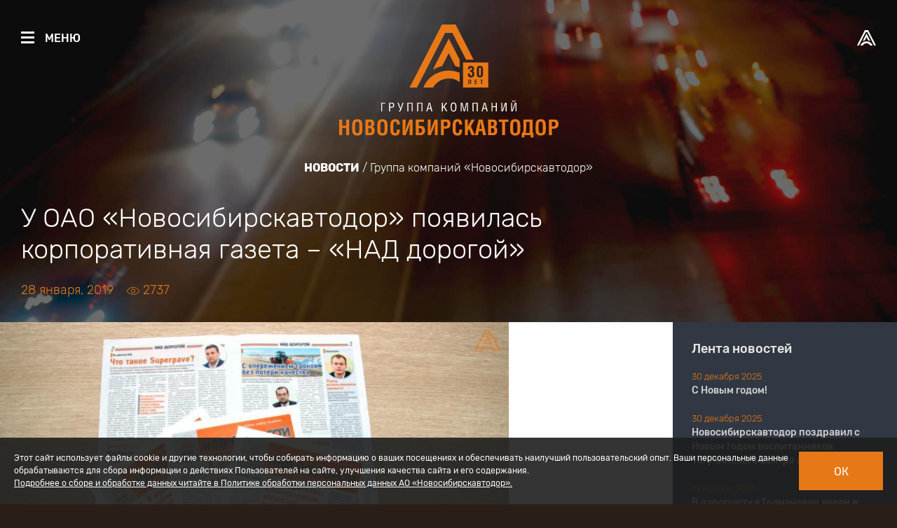

--- FILE ---
content_type: text/html; charset=UTF-8
request_url: https://nskavtodor.ru/gk-avtodor/news/337
body_size: 6382
content:

<!DOCTYPE html>
<html>
    <head>
        <meta charset="UTF-8" />
        <title>У ОАО «Новосибирскавтодор» появилась корпоративная газета – «НАД дорогой» | Группа компаний «Новосибирскавтодор»</title>
                    <meta name="description" content="Первый номер корпоративной газеты «НАД дорогой» ОАО «Новосибирскавтодор» отпечатан тиражом 999 экземпляров в типографии «Советская Сибирь».">
                        <meta name="viewport" content="width=device-width, initial-scale=1.0">

                    <link rel="canonical" href="https://nskavtodor.ru/gk-avtodor/news/337">
        
        <link rel="apple-touch-icon" sizes="180x180" href="/apple-touch-icon.png">
        <link rel="icon" type="image/png" sizes="32x32" href="/favicon-32x32.png">
        <link rel="icon" type="image/png" sizes="16x16" href="/favicon-16x16.png">
        <link rel="manifest" href="/manifest.json">
        <link rel="mask-icon" href="/safari-pinned-tab.svg" color="#e77817">
        <link rel="alternate" type="application/rss+xml" title="RSS" href="/news/rss" />
        <meta name="theme-color" content="#313843">

                                                        <meta property="og:type" content="article">
                                                                <meta property="og:title" content="У ОАО «Новосибирскавтодор» появилась корпоративная газета – «НАД дорогой»">
                                                                <meta property="og:description" content="Первый номер корпоративной газеты «НАД дорогой» ОАО «Новосибирскавтодор» отпечатан тиражом 999 экземпляров в типографии «Советская Сибирь».">
                                                                <meta property="og:image" content="https://nskavtodor.ru/images/gallery/cropped/thumbnails/465x310-6540b5b8ec0c0623daef22fc6bc361f4a831531b.jpeg">
                                    
                    <link href="/build/styles.css?version=6c04c9e23d6f6a1e01a5abb2d675c93c" rel="stylesheet" />
        
        <script type="application/json" id="page-config">{"svgSpriteTemplate":"<svg class=\"sprite sprite_${name}\"><use xlink:href=\"\/build\/sprite.svg?version=9605d44b2f6e301240eb68852ff55e4c#${name}\"><\/use><\/svg>"}</script>
    </head>

    <body class="layout layout_news layout_main-container page-bg page-bg_news page-bg_news-gad" data-component="news-article">
            <div class="layout__root">
        
<header class="header"><div class="header__logo header__logo_gad">
        <a href="/gk-avtodor"><svg class="sprite sprite_A30 header__logo-A"><use xlink:href="/build/sprite.svg?version=9605d44b2f6e301240eb68852ff55e4c#A30"></use></svg><svg class="sprite sprite_gad header__logo-ad"><use xlink:href="/build/sprite.svg?version=9605d44b2f6e301240eb68852ff55e4c#gad"></use></svg></a>
    </div>

    <div class="header__topline"></div>

    <div class="header__links"><a class="header__link header__link_menu" href="#menu"><i class="header__link-icon header__link-icon_menu"><svg class="sprite sprite_menu"><use xlink:href="/build/sprite.svg?version=9605d44b2f6e301240eb68852ff55e4c#menu"></use></svg><svg class="sprite sprite_cross"><use xlink:href="/build/sprite.svg?version=9605d44b2f6e301240eb68852ff55e4c#cross"></use></svg></i><span>Меню</span></a></div>
    <a class="header__companies-toggle" href="#companies"><svg class="sprite sprite_A header__companies-toggle-A"><use xlink:href="/build/sprite.svg?version=9605d44b2f6e301240eb68852ff55e4c#A"></use></svg></a>

    <div class="companies mfp-hide" id="companies">
        <div class="companies__bg page-bg__blur"></div><button class="companies__close" type="button"><svg class="sprite sprite_cross"><use xlink:href="/build/sprite.svg?version=9605d44b2f6e301240eb68852ff55e4c#cross"></use></svg></button><a class="companies__logo" href="/"><svg class="sprite sprite_A companies__logo-A"><use xlink:href="/build/sprite.svg?version=9605d44b2f6e301240eb68852ff55e4c#A"></use></svg><svg class="sprite sprite_nad companies__logo-ad"><use xlink:href="/build/sprite.svg?version=9605d44b2f6e301240eb68852ff55e4c#nad"></use></svg></a><a class="companies__item companies__item_gad" href="/gk-avtodor"><svg class="sprite sprite_A companies__item-A"><use xlink:href="/build/sprite.svg?version=9605d44b2f6e301240eb68852ff55e4c#A"></use></svg><svg class="sprite sprite_gad companies__item-ad"><use xlink:href="/build/sprite.svg?version=9605d44b2f6e301240eb68852ff55e4c#gad"></use></svg></a>    </div>
</header>
        
<div class="sidebar sidebar_hidden page-bg__blur">
    <div class="sidebar__viewport">
        <div class="sidebar__viewport-inner">
            <div class="sidebar__middle">
                <div class="sidebar__company">Группа компаний «Новосибирскавтодор»</div>

                <nav class="nav">
                    <ul class="nav__items">
                                                    <li class="nav__item">
                                <a href="/">Главная</a>

                                                            </li>
                                                    <li class="nav__item">
                                <a href="/gk-avtodor/geo">География</a>

                                                            </li>
                                                    <li class="nav__item">
                                <a href="/gk-avtodor/news">Новости</a>

                                                            </li>
                                                    <li class="nav__item">
                                <a href="/gk-avtodor/objects">Объекты</a>

                                                            </li>
                                                    <li class="nav__item">
                                <a href="/gk-avtodor/automated">Управление проектами</a>

                                                            </li>
                                                    <li class="nav__item">
                                <a href="/gk-avtodor/customers">Заказчики</a>

                                                            </li>
                                                    <li class="nav__item">
                                <a href="/gk-avtodor/partners">Партнеры</a>

                                                            </li>
                                                    <li class="nav__item">
                                <a href="/gk-avtodor/contacts">Контакты</a>

                                                            </li>
                                            </ul>

                                            <ul class="nav__bottom-items">
                            <li class="nav__item">
                                <a href="/gk-avtodor/anti-corruption">Противодействие коррупции</a>
                            </li>
                        </ul>
                                    </nav>
            </div>

            <div class="sidebar__footer">
                <form class="search-widget" action="/gk-avtodor/search">
                    <div class="search-input">
                        <input type="text" name="q" placeholder="Поиск">
                        <button type="submit" title="Искать" tabindex="-1"></button>
                    </div>
                </form>

                                <ul class="sidebar__langs"><li>RUS</li><li></li><li></li></ul>
                <a href="/news/rss" class="sidebar__rss"><svg class="sprite sprite_rss"><use xlink:href="/build/sprite.svg?version=9605d44b2f6e301240eb68852ff55e4c#rss"></use></svg></a>
            </div>
        </div>
    </div>
</div>

        <main class="layout__main">
                <div class="breadcrumbs"><ul><li><a href="/gk-avtodor/news">Новости</a></li><li><a href="/gk-avtodor/news">Группа компаний «Новосибирскавтодор»</a></li></ul></div>
    
<div class="na-grid">
    <div class="na-grid__col na-grid__col_main">
                                
            <article class="news-article article">
                <header class="news-article__header container edge-paddings">
                    <h1 class="news-article__heading">У ОАО «Новосибирскавтодор» появилась корпоративная газета – «НАД дорогой»</h1>
                    <time class="news-article__date" datetime="2019-01-28">28 января, 2019</time>
                    <span class="news-article__views"><svg class="sprite sprite_eye-o"><use xlink:href="/build/sprite.svg?version=9605d44b2f6e301240eb68852ff55e4c#eye-o"></use></svg>2737</span>
                </header>

                <div class="news-article__main margin-eaters">
                    <div class="article__container">
                                                    <div class="main-media news-article__main-media">
                                <div class="main-media__items">
                                                                            <figure class="article-media main-media__item">
                                            <div>
                                                <img src="/images/gallery/cropped/thumbnails/696x464-6540b5b8ec0c0623daef22fc6bc361f4a831531b.jpeg" alt="">

                                                <footer><small>Фото: © Новосибирскавтодор</small></footer>
                                            </div>

                                                                                    </figure>
                                                                    </div>

                                                            </div>
                        
                                                    <div class="news-article__body article-body">
                                <div role="lead" style="text-align: justify;">Первый номер корпоративной газеты &laquo;НАД дорогой&raquo; ОАО &laquo;Новосибирскавтодор&raquo; отпечатан тиражом 999 экземпляров в типографии &laquo;Советская Сибирь&raquo;.</div>

<p style="text-align: justify;">&laquo;НАД дорогой&raquo; &ndash; это аббревиатура названия компании и основное направление деятельности. Главная задача издания &ndash; стать важным объединяющим фактором в общем деле, надежным связующим информационным звеном между всеми подразделениями компании, как те дороги, которые строит и содержит компания.</p>

<p style="text-align: justify;">На страницах газеты размещаются материалы о перспективах развития компании, о том, чем занимаются в аппарате управления, о новых технологиях, которые будут применяться в ближайшее время, а также о том, чем живут подразделения &ndash; на каких объектах выполняют работы, какими людьми и достижениями гордятся.</p>

<div role="emphasis" style="text-align: justify;">Уважаемые коллеги, мы приглашаем вас к общению! Если вы хотите поделиться со всеми новостью, рассказать об интересном человеке, отметить труд коллеги или поведать о своем увлечении &ndash; отправляйте письма на e-mail: press@nskavd.ru.</div>
                            </div>
                        
                                            </div>
                </div>

                <footer class="news-article__footer">
                    <div class="article__container">
                        <div class="share">
                            <script src="//yastatic.net/es5-shims/0.0.2/es5-shims.min.js"></script><script src="//yastatic.net/share2/share.js"></script><span class="share__ya-share ya-share2"
                                    data-bare
                                    data-lang="ru"
                                    data-title="У ОАО «Новосибирскавтодор» появилась корпоративная газета – «НАД дорогой»"
                                    data-description="Первый номер корпоративной газеты «НАД дорогой» ОАО «Новосибирскавтодор» отпечатан тиражом 999 экземпляров в типографии «Советская Сибирь»."
                                    data-image="https://nskavtodor.ru/images/gallery/cropped/thumbnails/465x310-6540b5b8ec0c0623daef22fc6bc361f4a831531b.jpeg"
                                    data-services="vkontakte,odnoklassniki,facebook,twitter,telegram"></span>                        </div>
                                            </div>
                </footer>
            </article>
            </div>
    <div class="na-grid__col na-grid__col_right">
                    <aside class="news-feed">
                <h2 class="news-feed__heading">
                    <a href="/gk-avtodor/news">Лента новостей</a>
                </h2>

                <div class="news-feed__announces">
                                            <article class="news-feed__announce">
                            <time class="news-feed__announce-date" datetime="2025-12-30">30 декабря 2025</time>

                            <h3 class="news-feed__announce-title">
                                <a href="/gk-avtodor/news/1655">С Новым годом!</a>
                            </h3>
                        </article>
                                            <article class="news-feed__announce">
                            <time class="news-feed__announce-date" datetime="2025-12-30">30 декабря 2025</time>

                            <h3 class="news-feed__announce-title">
                                <a href="/gk-avtodor/news/1654">Новосибирскавтодор поздравил с Новым годом воспитанников Тогучинского центра помощи детям</a>
                            </h3>
                        </article>
                                            <article class="news-feed__announce">
                            <time class="news-feed__announce-date" datetime="2025-11-19">19 ноября 2025</time>

                            <h3 class="news-feed__announce-title">
                                <a href="/gk-avtodor/news/1645">В аэропорту «Толмачево» ввели в эксплуатацию новые рулежные дорожки</a>
                            </h3>
                        </article>
                                            <article class="news-feed__announce">
                            <time class="news-feed__announce-date" datetime="2025-11-18">18 ноября 2025</time>

                            <h3 class="news-feed__announce-title">
                                <a href="/gk-avtodor/news/1644">Новосибирскавтодор – на Деловом завтраке с Министром транспорта РФ Андреем Никитиным</a>
                            </h3>
                        </article>
                                            <article class="news-feed__announce">
                            <time class="news-feed__announce-date" datetime="2025-11-18">18 ноября 2025</time>

                            <h3 class="news-feed__announce-title">
                                <a href="/gk-avtodor/news/1643">Новосибирскавтодор принимает участие XIX Международном форуме и выставке «Транспорт России – 2025»</a>
                            </h3>
                        </article>
                                            <article class="news-feed__announce">
                            <time class="news-feed__announce-date" datetime="2025-11-07">7 ноября 2025</time>

                            <h3 class="news-feed__announce-title">
                                <a href="/gk-avtodor/news/1642">Андрей Травников присвоил сотруднику Новосибирскавтодора звание «Заслуженный работник транспорта Новосибирской области»</a>
                            </h3>
                        </article>
                                            <article class="news-feed__announce">
                            <time class="news-feed__announce-date" datetime="2025-11-04">4 ноября 2025</time>

                            <h3 class="news-feed__announce-title">
                                <a href="/gk-avtodor/news/1641">С Днем народного единства!</a>
                            </h3>
                        </article>
                                            <article class="news-feed__announce">
                            <time class="news-feed__announce-date" datetime="2025-11-01">1 ноября 2025</time>

                            <h3 class="news-feed__announce-title">
                                <a href="/gk-avtodor/news/1638">Новосибирскавтодор определил лучшую бригаду по укладке асфальтобетонной смеси</a>
                            </h3>
                        </article>
                                            <article class="news-feed__announce">
                            <time class="news-feed__announce-date" datetime="2025-10-19">19 октября 2025</time>

                            <h3 class="news-feed__announce-title">
                                <a href="/gk-avtodor/news/1634">С Днем работников дорожного хозяйства!</a>
                            </h3>
                        </article>
                                            <article class="news-feed__announce">
                            <time class="news-feed__announce-date" datetime="2025-10-16">16 октября 2025</time>

                            <h3 class="news-feed__announce-title">
                                <a href="/gk-avtodor/news/1631">Коллектив Новосибирскавтодора отмечен Почетной грамотой губернатора Новосибирской области</a>
                            </h3>
                        </article>
                                            <article class="news-feed__announce">
                            <time class="news-feed__announce-date" datetime="2025-10-16">16 октября 2025</time>

                            <h3 class="news-feed__announce-title">
                                <a href="/gk-avtodor/news/1630">Сотрудникам Новосибирскавтодора вручили знак «Почетный дорожник России»</a>
                            </h3>
                        </article>
                                            <article class="news-feed__announce">
                            <time class="news-feed__announce-date" datetime="2025-10-13">13 октября 2025</time>

                            <h3 class="news-feed__announce-title">
                                <a href="/gk-avtodor/news/1629">«Дочка» Новосибирскавтодора получила разрешение на ввод распределительного центра</a>
                            </h3>
                        </article>
                                            <article class="news-feed__announce">
                            <time class="news-feed__announce-date" datetime="2025-09-16">16 сентября 2025</time>

                            <h3 class="news-feed__announce-title">
                                <a href="/gk-avtodor/news/1625">Филиалы Новосибирскавтодора готовятся к зимнему сезону</a>
                            </h3>
                        </article>
                                            <article class="news-feed__announce">
                            <time class="news-feed__announce-date" datetime="2025-09-11">11 сентября 2025</time>

                            <h3 class="news-feed__announce-title">
                                <a href="/gk-avtodor/news/1622">Машинист погрузчика Новосибирскавтодора стал бронзовым призером Национального конкурса механизаторов – 2025</a>
                            </h3>
                        </article>
                                            <article class="news-feed__announce">
                            <time class="news-feed__announce-date" datetime="2025-09-03">3 сентября 2025</time>

                            <h3 class="news-feed__announce-title">
                                <a href="/gk-avtodor/news/1617">Губернатор Андрей Травников и руководитель Росавтодора Роман Новиков провели выездное совещание на К-19р</a>
                            </h3>
                        </article>
                                            <article class="news-feed__announce">
                            <time class="news-feed__announce-date" datetime="2025-08-08">8 августа 2025</time>

                            <h3 class="news-feed__announce-title">
                                <a href="/gk-avtodor/news/1612">Новосибирскавтодор выполняет ремонт федеральной трассы Р-254 «Иртыш»</a>
                            </h3>
                        </article>
                                    </div>

                <footer class="news-feed__footer">
                    <a href="/gk-avtodor/news">Все новости</a>
                </footer>
            </aside>
            </div>
</div>
        </main>

        <div class="layout__footer-placeholder"></div>
    </div>

    

<footer class="footer layout__footer">
    <div class="footer__container container edge-paddings">
        <div class="footer__copyright">&copy; 2026 Группа компаний «Новосибирскавтодор»</div>

        <div class="footer__contact">
            <div class="footer__contact-inner">
                                    <a class="footer__contact-phone" href="tel:8%20%28800%29%20200-05-06">8 (800) 200-05-06</a><br />
                                            </div>
        </div>

        <div class="footer__policy">
            <a href="/gk-avtodor/cookie">Политика обработки ПД</a>
        </div>
    </div>

    <div class="footer__for-employees container edge-paddings">
        <a href="/corp/login">
            <span><svg class="sprite sprite_key"><use xlink:href="/build/sprite.svg?version=9605d44b2f6e301240eb68852ff55e4c#key"></use></svg></span>Вход для сотрудников</a>
    </div>
</footer>


    <a class="to-top to-top_hidden" href="#top"><svg class="sprite sprite_chevron-up"><use xlink:href="/build/sprite.svg?version=9605d44b2f6e301240eb68852ff55e4c#chevron-up"></use></svg></a>


        <div class="cookie-consent-banner">
    <div class="cookie-consent-banner__content">
        Этот сайт использует файлы cookie и другие технологии, чтобы собирать
        информацию о ваших посещениях и обеспечивать наилучший
        пользовательский опыт. Ваши персональные данные обрабатываются для
        сбора информации о действиях Пользователей на сайте, улучшения качества
        сайта и его содержания.
        <br/>
        <a href="/gk-avtodor/cookie" target="_blank">
            Подробнее о сборе и обработке данных читайте в Политике обработки
            персональных данных АО «Новосибирскавтодор».
        </a>
    </div>

    <div class="cookie-consent-banner__actions">
        <button class="cookie-consent-banner__ok control button">Ок</button>
    </div>
</div>
                    <script src="/build/vendor.js?version=28d43f61eac00cd9baa9582e2ed6db11"></script>
            <script src="/build/app.js?version=77777c846aec65ec0d3a38801fecc9c7"></script>
        <!-- Yandex.Metrika counter -->
            <script>
                (function (d, w, c) {
                    (w[c] = w[c] || []).push(function() {
                        try {
                            w.yaCounter46230570 = new Ya.Metrika({
                                id:46230570,
                                clickmap:true,
                                trackLinks:true,
                                accurateTrackBounce:true,
                                webvisor:true
                            });
                        } catch(e) { }
                    });

                    var n = d.getElementsByTagName("script")[0],
                        s = d.createElement("script"),
                        f = function () { n.parentNode.insertBefore(s, n); };
                    s.type = "text/javascript";
                    s.async = true;
                    s.src = "https://mc.yandex.ru/metrika/watch.js";

                    if (w.opera == "[object Opera]") {
                        d.addEventListener("DOMContentLoaded", f, false);
                    } else { f(); }
                })(document, window, "yandex_metrika_callbacks");
            </script>
            <noscript><div><img src="https://mc.yandex.ru/watch/46230570" style="position:absolute; left:-9999px;" alt="" /></div></noscript>
            <!-- /Yandex.Metrika counter -->
            </body>
</html>


--- FILE ---
content_type: application/javascript
request_url: https://nskavtodor.ru/build/vendor.js?version=28d43f61eac00cd9baa9582e2ed6db11
body_size: 816525
content:
!function(e){function __webpack_require__(t){if(i[t])return i[t].exports;var n=i[t]={i:t,l:!1,exports:{}};return e[t].call(n.exports,n,n.exports,__webpack_require__),n.l=!0,n.exports}var t=window.webpackJsonp;window.webpackJsonp=function(i,r,a){for(var s,o,l,c=0,u=[];c<i.length;c++)o=i[c],n[o]&&u.push(n[o][0]),n[o]=0;for(s in r)Object.prototype.hasOwnProperty.call(r,s)&&(e[s]=r[s]);for(t&&t(i,r,a);u.length;)u.shift()();if(a)for(c=0;c<a.length;c++)l=__webpack_require__(__webpack_require__.s=a[c]);return l};var i={},n={2:0};__webpack_require__.m=e,__webpack_require__.c=i,__webpack_require__.d=function(e,t,i){__webpack_require__.o(e,t)||Object.defineProperty(e,t,{configurable:!1,enumerable:!0,get:i})},__webpack_require__.n=function(e){var t=e&&e.__esModule?function(){return e.default}:function(){return e};return __webpack_require__.d(t,"a",t),t},__webpack_require__.o=function(e,t){return Object.prototype.hasOwnProperty.call(e,t)},__webpack_require__.p="",__webpack_require__.oe=function(e){throw console.error(e),e},__webpack_require__(__webpack_require__.s=237)}([function(e,t,i){(function(t){e.exports=t.jQuery=i(239)}).call(t,i(22))},function(e,t,i){(function(n){var r,a;!function(s){var o="object"==typeof self&&self.self===self&&self||"object"==typeof n&&n.global===n&&n;r=[i(240),i(0),t],void 0!==(a=function(e,t,i){o.Backbone=s(o,i,e,t)}.apply(t,r))&&(e.exports=a)}(function(e,t,i,n){var r=e.Backbone,a=Array.prototype.slice;t.VERSION="1.4.1",t.$=n,t.noConflict=function(){return e.Backbone=r,this},t.emulateHTTP=!1,t.emulateJSON=!1;var s,o=t.Events={},l=/\s+/,c=function(e,t,n,r,a){var s,o=0;if(n&&"object"==typeof n){void 0!==r&&"context"in a&&void 0===a.context&&(a.context=r);for(s=i.keys(n);o<s.length;o++)t=c(e,t,s[o],n[s[o]],a)}else if(n&&l.test(n))for(s=n.split(l);o<s.length;o++)t=e(t,s[o],r,a);else t=e(t,n,r,a);return t};o.on=function(e,t,i){if(this._events=c(u,this._events||{},e,t,{context:i,ctx:this,listening:s}),s){(this._listeners||(this._listeners={}))[s.id]=s,s.interop=!1}return this},o.listenTo=function(e,t,n){if(!e)return this;var r=e._listenId||(e._listenId=i.uniqueId("l")),a=this._listeningTo||(this._listeningTo={}),o=s=a[r];o||(this._listenId||(this._listenId=i.uniqueId("l")),o=s=a[r]=new g(this,e));var l=d(e,t,n,this);if(s=void 0,l)throw l;return o.interop&&o.on(t,n),this};var u=function(e,t,i,n){if(i){var r=e[t]||(e[t]=[]),a=n.context,s=n.ctx,o=n.listening;o&&o.count++,r.push({callback:i,context:a,ctx:a||s,listening:o})}return e},d=function(e,t,i,n){try{e.on(t,i,n)}catch(e){return e}};o.off=function(e,t,i){return this._events?(this._events=c(h,this._events,e,t,{context:i,listeners:this._listeners}),this):this},o.stopListening=function(e,t,n){var r=this._listeningTo;if(!r)return this;for(var a=e?[e._listenId]:i.keys(r),s=0;s<a.length;s++){var o=r[a[s]];if(!o)break;o.obj.off(t,n,this),o.interop&&o.off(t,n)}return i.isEmpty(r)&&(this._listeningTo=void 0),this};var h=function(e,t,n,r){if(e){var a,s=r.context,o=r.listeners,l=0;if(t||s||n){for(a=t?[t]:i.keys(e);l<a.length;l++){t=a[l];var c=e[t];if(!c)break;for(var u=[],d=0;d<c.length;d++){var h=c[d];if(n&&n!==h.callback&&n!==h.callback._callback||s&&s!==h.context)u.push(h);else{var p=h.listening;p&&p.off(t,n)}}u.length?e[t]=u:delete e[t]}return e}for(a=i.keys(o);l<a.length;l++)o[a[l]].cleanup()}};o.once=function(e,t,i){var n=c(p,{},e,t,this.off.bind(this));return"string"==typeof e&&null==i&&(t=void 0),this.on(n,t,i)},o.listenToOnce=function(e,t,i){var n=c(p,{},t,i,this.stopListening.bind(this,e));return this.listenTo(e,n)};var p=function(e,t,n,r){if(n){var a=e[t]=i.once(function(){r(t,a),n.apply(this,arguments)});a._callback=n}return e};o.trigger=function(e){if(!this._events)return this;for(var t=Math.max(0,arguments.length-1),i=Array(t),n=0;n<t;n++)i[n]=arguments[n+1];return c(f,this._events,e,void 0,i),this};var f=function(e,t,i,n){if(e){var r=e[t],a=e.all;r&&a&&(a=a.slice()),r&&m(r,n),a&&m(a,[t].concat(n))}return e},m=function(e,t){var i,n=-1,r=e.length,a=t[0],s=t[1],o=t[2];switch(t.length){case 0:for(;++n<r;)(i=e[n]).callback.call(i.ctx);return;case 1:for(;++n<r;)(i=e[n]).callback.call(i.ctx,a);return;case 2:for(;++n<r;)(i=e[n]).callback.call(i.ctx,a,s);return;case 3:for(;++n<r;)(i=e[n]).callback.call(i.ctx,a,s,o);return;default:for(;++n<r;)(i=e[n]).callback.apply(i.ctx,t);return}},g=function(e,t){this.id=e._listenId,this.listener=e,this.obj=t,this.interop=!0,this.count=0,this._events=void 0};g.prototype.on=o.on,g.prototype.off=function(e,t){var i;this.interop?(this._events=c(h,this._events,e,t,{context:void 0,listeners:void 0}),i=!this._events):(this.count--,i=0===this.count),i&&this.cleanup()},g.prototype.cleanup=function(){delete this.listener._listeningTo[this.obj._listenId],this.interop||delete this.obj._listeners[this.id]},o.bind=o.on,o.unbind=o.off,i.extend(t,o);var v=t.Model=function(e,t){var n=e||{};t||(t={}),this.preinitialize.apply(this,arguments),this.cid=i.uniqueId(this.cidPrefix),this.attributes={},t.collection&&(this.collection=t.collection),t.parse&&(n=this.parse(n,t)||{});var r=i.result(this,"defaults");n=i.defaults(i.extend({},r,n),r),this.set(n,t),this.changed={},this.initialize.apply(this,arguments)};i.extend(v.prototype,o,{changed:null,validationError:null,idAttribute:"id",cidPrefix:"c",preinitialize:function(){},initialize:function(){},toJSON:function(e){return i.clone(this.attributes)},sync:function(){return t.sync.apply(this,arguments)},get:function(e){return this.attributes[e]},escape:function(e){return i.escape(this.get(e))},has:function(e){return null!=this.get(e)},matches:function(e){return!!i.iteratee(e,this)(this.attributes)},set:function(e,t,n){if(null==e)return this;var r;if("object"==typeof e?(r=e,n=t):(r={})[e]=t,n||(n={}),!this._validate(r,n))return!1;var a=n.unset,s=n.silent,o=[],l=this._changing;this._changing=!0,l||(this._previousAttributes=i.clone(this.attributes),this.changed={});var c=this.attributes,u=this.changed,d=this._previousAttributes;for(var h in r)t=r[h],i.isEqual(c[h],t)||o.push(h),i.isEqual(d[h],t)?delete u[h]:u[h]=t,a?delete c[h]:c[h]=t;if(this.idAttribute in r){var p=this.id;this.id=this.get(this.idAttribute),this.trigger("changeId",this,p,n)}if(!s){o.length&&(this._pending=n);for(var f=0;f<o.length;f++)this.trigger("change:"+o[f],this,c[o[f]],n)}if(l)return this;if(!s)for(;this._pending;)n=this._pending,this._pending=!1,this.trigger("change",this,n);return this._pending=!1,this._changing=!1,this},unset:function(e,t){return this.set(e,void 0,i.extend({},t,{unset:!0}))},clear:function(e){var t={};for(var n in this.attributes)t[n]=void 0;return this.set(t,i.extend({},e,{unset:!0}))},hasChanged:function(e){return null==e?!i.isEmpty(this.changed):i.has(this.changed,e)},changedAttributes:function(e){if(!e)return!!this.hasChanged()&&i.clone(this.changed);var t,n=this._changing?this._previousAttributes:this.attributes,r={};for(var a in e){var s=e[a];i.isEqual(n[a],s)||(r[a]=s,t=!0)}return!!t&&r},previous:function(e){return null!=e&&this._previousAttributes?this._previousAttributes[e]:null},previousAttributes:function(){return i.clone(this._previousAttributes)},fetch:function(e){e=i.extend({parse:!0},e);var t=this,n=e.success;return e.success=function(i){var r=e.parse?t.parse(i,e):i;if(!t.set(r,e))return!1;n&&n.call(e.context,t,i,e),t.trigger("sync",t,i,e)},U(this,e),this.sync("read",this,e)},save:function(e,t,n){var r;null==e||"object"==typeof e?(r=e,n=t):(r={})[e]=t,n=i.extend({validate:!0,parse:!0},n);var a=n.wait;if(r&&!a){if(!this.set(r,n))return!1}else if(!this._validate(r,n))return!1;var s=this,o=n.success,l=this.attributes;n.success=function(e){s.attributes=l;var t=n.parse?s.parse(e,n):e;if(a&&(t=i.extend({},r,t)),t&&!s.set(t,n))return!1;o&&o.call(n.context,s,e,n),s.trigger("sync",s,e,n)},U(this,n),r&&a&&(this.attributes=i.extend({},l,r));var c=this.isNew()?"create":n.patch?"patch":"update";"patch"!==c||n.attrs||(n.attrs=r);var u=this.sync(c,this,n);return this.attributes=l,u},destroy:function(e){e=e?i.clone(e):{};var t=this,n=e.success,r=e.wait,a=function(){t.stopListening(),t.trigger("destroy",t,t.collection,e)};e.success=function(i){r&&a(),n&&n.call(e.context,t,i,e),t.isNew()||t.trigger("sync",t,i,e)};var s=!1;return this.isNew()?i.defer(e.success):(U(this,e),s=this.sync("delete",this,e)),r||a(),s},url:function(){var e=i.result(this,"urlRoot")||i.result(this.collection,"url")||Y();if(this.isNew())return e;var t=this.get(this.idAttribute);return e.replace(/[^\/]$/,"$&/")+encodeURIComponent(t)},parse:function(e,t){return e},clone:function(){return new this.constructor(this.attributes)},isNew:function(){return!this.has(this.idAttribute)},isValid:function(e){return this._validate({},i.extend({},e,{validate:!0}))},_validate:function(e,t){if(!t.validate||!this.validate)return!0;e=i.extend({},this.attributes,e);var n=this.validationError=this.validate(e,t)||null;return!n||(this.trigger("invalid",this,n,i.extend(t,{validationError:n})),!1)}});var y=t.Collection=function(e,t){t||(t={}),this.preinitialize.apply(this,arguments),t.model&&(this.model=t.model),void 0!==t.comparator&&(this.comparator=t.comparator),this._reset(),this.initialize.apply(this,arguments),e&&this.reset(e,i.extend({silent:!0},t))},b={add:!0,remove:!0,merge:!0},w={add:!0,remove:!1},x=function(e,t,i){i=Math.min(Math.max(i,0),e.length);var n,r=Array(e.length-i),a=t.length;for(n=0;n<r.length;n++)r[n]=e[n+i];for(n=0;n<a;n++)e[n+i]=t[n];for(n=0;n<r.length;n++)e[n+a+i]=r[n]};i.extend(y.prototype,o,{model:v,preinitialize:function(){},initialize:function(){},toJSON:function(e){return this.map(function(t){return t.toJSON(e)})},sync:function(){return t.sync.apply(this,arguments)},add:function(e,t){return this.set(e,i.extend({merge:!1},t,w))},remove:function(e,t){t=i.extend({},t);var n=!i.isArray(e);e=n?[e]:e.slice();var r=this._removeModels(e,t);return!t.silent&&r.length&&(t.changes={added:[],merged:[],removed:r},this.trigger("update",this,t)),n?r[0]:r},set:function(e,t){if(null!=e){t=i.extend({},b,t),t.parse&&!this._isModel(e)&&(e=this.parse(e,t)||[]);var n=!i.isArray(e);e=n?[e]:e.slice();var r=t.at;null!=r&&(r=+r),r>this.length&&(r=this.length),r<0&&(r+=this.length+1);var a,s,o=[],l=[],c=[],u=[],d={},h=t.add,p=t.merge,f=t.remove,m=!1,g=this.comparator&&null==r&&!1!==t.sort,v=i.isString(this.comparator)?this.comparator:null;for(s=0;s<e.length;s++){a=e[s];var y=this.get(a);if(y){if(p&&a!==y){var w=this._isModel(a)?a.attributes:a;t.parse&&(w=y.parse(w,t)),y.set(w,t),c.push(y),g&&!m&&(m=y.hasChanged(v))}d[y.cid]||(d[y.cid]=!0,o.push(y)),e[s]=y}else h&&(a=e[s]=this._prepareModel(a,t))&&(l.push(a),this._addReference(a,t),d[a.cid]=!0,o.push(a))}if(f){for(s=0;s<this.length;s++)a=this.models[s],d[a.cid]||u.push(a);u.length&&this._removeModels(u,t)}var _=!1,k=!g&&h&&f;if(o.length&&k?(_=this.length!==o.length||i.some(this.models,function(e,t){return e!==o[t]}),this.models.length=0,x(this.models,o,0),this.length=this.models.length):l.length&&(g&&(m=!0),x(this.models,l,null==r?this.length:r),this.length=this.models.length),m&&this.sort({silent:!0}),!t.silent){for(s=0;s<l.length;s++)null!=r&&(t.index=r+s),a=l[s],a.trigger("add",a,this,t);(m||_)&&this.trigger("sort",this,t),(l.length||u.length||c.length)&&(t.changes={added:l,removed:u,merged:c},this.trigger("update",this,t))}return n?e[0]:e}},reset:function(e,t){t=t?i.clone(t):{};for(var n=0;n<this.models.length;n++)this._removeReference(this.models[n],t);return t.previousModels=this.models,this._reset(),e=this.add(e,i.extend({silent:!0},t)),t.silent||this.trigger("reset",this,t),e},push:function(e,t){return this.add(e,i.extend({at:this.length},t))},pop:function(e){var t=this.at(this.length-1);return this.remove(t,e)},unshift:function(e,t){return this.add(e,i.extend({at:0},t))},shift:function(e){var t=this.at(0);return this.remove(t,e)},slice:function(){return a.apply(this.models,arguments)},get:function(e){if(null!=e)return this._byId[e]||this._byId[this.modelId(this._isModel(e)?e.attributes:e,e.idAttribute)]||e.cid&&this._byId[e.cid]},has:function(e){return null!=this.get(e)},at:function(e){return e<0&&(e+=this.length),this.models[e]},where:function(e,t){return this[t?"find":"filter"](e)},findWhere:function(e){return this.where(e,!0)},sort:function(e){var t=this.comparator;if(!t)throw new Error("Cannot sort a set without a comparator");e||(e={});var n=t.length;return i.isFunction(t)&&(t=t.bind(this)),1===n||i.isString(t)?this.models=this.sortBy(t):this.models.sort(t),e.silent||this.trigger("sort",this,e),this},pluck:function(e){return this.map(e+"")},fetch:function(e){e=i.extend({parse:!0},e);var t=e.success,n=this;return e.success=function(i){var r=e.reset?"reset":"set";n[r](i,e),t&&t.call(e.context,n,i,e),n.trigger("sync",n,i,e)},U(this,e),this.sync("read",this,e)},create:function(e,t){t=t?i.clone(t):{};var n=t.wait;if(!(e=this._prepareModel(e,t)))return!1;n||this.add(e,t);var r=this,a=t.success;return t.success=function(e,t,i){n&&r.add(e,i),a&&a.call(i.context,e,t,i)},e.save(null,t),e},parse:function(e,t){return e},clone:function(){return new this.constructor(this.models,{model:this.model,comparator:this.comparator})},modelId:function(e,t){return e[t||this.model.prototype.idAttribute||"id"]},values:function(){return new k(this,C)},keys:function(){return new k(this,E)},entries:function(){return new k(this,S)},_reset:function(){this.length=0,this.models=[],this._byId={}},_prepareModel:function(e,t){if(this._isModel(e))return e.collection||(e.collection=this),e;t=t?i.clone(t):{},t.collection=this;var n;return n=this.model.prototype?new this.model(e,t):this.model(e,t),n.validationError?(this.trigger("invalid",this,n.validationError,t),!1):n},_removeModels:function(e,t){for(var i=[],n=0;n<e.length;n++){var r=this.get(e[n]);if(r){var a=this.indexOf(r);this.models.splice(a,1),this.length--,delete this._byId[r.cid];var s=this.modelId(r.attributes,r.idAttribute);null!=s&&delete this._byId[s],t.silent||(t.index=a,r.trigger("remove",r,this,t)),i.push(r),this._removeReference(r,t)}}return i},_isModel:function(e){return e instanceof v},_addReference:function(e,t){this._byId[e.cid]=e;var i=this.modelId(e.attributes,e.idAttribute);null!=i&&(this._byId[i]=e),e.on("all",this._onModelEvent,this)},_removeReference:function(e,t){delete this._byId[e.cid];var i=this.modelId(e.attributes,e.idAttribute);null!=i&&delete this._byId[i],this===e.collection&&delete e.collection,e.off("all",this._onModelEvent,this)},_onModelEvent:function(e,t,i,n){if(t){if(("add"===e||"remove"===e)&&i!==this)return;if("destroy"===e&&this.remove(t,n),"changeId"===e){var r=this.modelId(t.previousAttributes(),t.idAttribute),a=this.modelId(t.attributes,t.idAttribute);null!=r&&delete this._byId[r],null!=a&&(this._byId[a]=t)}}this.trigger.apply(this,arguments)}});var _="function"==typeof Symbol&&Symbol.iterator;_&&(y.prototype[_]=y.prototype.values);var k=function(e,t){this._collection=e,this._kind=t,this._index=0},C=1,E=2,S=3;_&&(k.prototype[_]=function(){return this}),k.prototype.next=function(){if(this._collection){if(this._index<this._collection.length){var e=this._collection.at(this._index);this._index++;var t;if(this._kind===C)t=e;else{var i=this._collection.modelId(e.attributes,e.idAttribute);t=this._kind===E?i:[i,e]}return{value:t,done:!1}}this._collection=void 0}return{value:void 0,done:!0}};var T=t.View=function(e){this.cid=i.uniqueId("view"),this.preinitialize.apply(this,arguments),i.extend(this,i.pick(e,A)),this._ensureElement(),this.initialize.apply(this,arguments)},M=/^(\S+)\s*(.*)$/,A=["model","collection","el","id","attributes","className","tagName","events"];i.extend(T.prototype,o,{tagName:"div",$:function(e){return this.$el.find(e)},preinitialize:function(){},initialize:function(){},render:function(){return this},remove:function(){return this._removeElement(),this.stopListening(),this},_removeElement:function(){this.$el.remove()},setElement:function(e){return this.undelegateEvents(),this._setElement(e),this.delegateEvents(),this},_setElement:function(e){this.$el=e instanceof t.$?e:t.$(e),this.el=this.$el[0]},delegateEvents:function(e){if(e||(e=i.result(this,"events")),!e)return this;this.undelegateEvents();for(var t in e){var n=e[t];if(i.isFunction(n)||(n=this[n]),n){var r=t.match(M);this.delegate(r[1],r[2],n.bind(this))}}return this},delegate:function(e,t,i){return this.$el.on(e+".delegateEvents"+this.cid,t,i),this},undelegateEvents:function(){return this.$el&&this.$el.off(".delegateEvents"+this.cid),this},undelegate:function(e,t,i){return this.$el.off(e+".delegateEvents"+this.cid,t,i),this},_createElement:function(e){return document.createElement(e)},_ensureElement:function(){if(this.el)this.setElement(i.result(this,"el"));else{var e=i.extend({},i.result(this,"attributes"));this.id&&(e.id=i.result(this,"id")),this.className&&(e.class=i.result(this,"className")),this.setElement(this._createElement(i.result(this,"tagName"))),this._setAttributes(e)}},_setAttributes:function(e){this.$el.attr(e)}});var O=function(e,t,i,n){switch(t){case 1:return function(){return e[i](this[n])};case 2:return function(t){return e[i](this[n],t)};case 3:return function(t,r){return e[i](this[n],P(t,this),r)};case 4:return function(t,r,a){return e[i](this[n],P(t,this),r,a)};default:return function(){var t=a.call(arguments);return t.unshift(this[n]),e[i].apply(e,t)}}},D=function(e,t,n,r){i.each(n,function(i,n){t[n]&&(e.prototype[n]=O(t,i,n,r))})},P=function(e,t){return i.isFunction(e)?e:i.isObject(e)&&!t._isModel(e)?I(e):i.isString(e)?function(t){return t.get(e)}:e},I=function(e){var t=i.matches(e);return function(e){return t(e.attributes)}},L={forEach:3,each:3,map:3,collect:3,reduce:0,foldl:0,inject:0,reduceRight:0,foldr:0,find:3,detect:3,filter:3,select:3,reject:3,every:3,all:3,some:3,any:3,include:3,includes:3,contains:3,invoke:0,max:3,min:3,toArray:1,size:1,first:3,head:3,take:3,initial:3,rest:3,tail:3,drop:3,last:3,without:0,difference:0,indexOf:3,shuffle:1,lastIndexOf:3,isEmpty:1,chain:1,sample:3,partition:3,groupBy:3,countBy:3,sortBy:3,indexBy:3,findIndex:3,findLastIndex:3},j={keys:1,values:1,pairs:1,invert:1,pick:0,omit:0,chain:1,isEmpty:1};i.each([[y,L,"models"],[v,j,"attributes"]],function(e){var t=e[0],n=e[1],r=e[2];t.mixin=function(e){var n=i.reduce(i.functions(e),function(e,t){return e[t]=0,e},{});D(t,e,n,r)},D(t,i,n,r)}),t.sync=function(e,n,r){var a=F[e];i.defaults(r||(r={}),{emulateHTTP:t.emulateHTTP,emulateJSON:t.emulateJSON});var s={type:a,dataType:"json"};if(r.url||(s.url=i.result(n,"url")||Y()),null!=r.data||!n||"create"!==e&&"update"!==e&&"patch"!==e||(s.contentType="application/json",s.data=JSON.stringify(r.attrs||n.toJSON(r))),r.emulateJSON&&(s.contentType="application/x-www-form-urlencoded",s.data=s.data?{model:s.data}:{}),r.emulateHTTP&&("PUT"===a||"DELETE"===a||"PATCH"===a)){s.type="POST",r.emulateJSON&&(s.data._method=a);var o=r.beforeSend;r.beforeSend=function(e){if(e.setRequestHeader("X-HTTP-Method-Override",a),o)return o.apply(this,arguments)}}"GET"===s.type||r.emulateJSON||(s.processData=!1);var l=r.error;r.error=function(e,t,i){r.textStatus=t,r.errorThrown=i,l&&l.call(r.context,e,t,i)};var c=r.xhr=t.ajax(i.extend(s,r));return n.trigger("request",n,c,r),c};var F={create:"POST",update:"PUT",patch:"PATCH",delete:"DELETE",read:"GET"};t.ajax=function(){return t.$.ajax.apply(t.$,arguments)};var N=t.Router=function(e){e||(e={}),this.preinitialize.apply(this,arguments),e.routes&&(this.routes=e.routes),this._bindRoutes(),this.initialize.apply(this,arguments)},z=/\((.*?)\)/g,R=/(\(\?)?:\w+/g,B=/\*\w+/g,H=/[\-{}\[\]+?.,\\\^$|#\s]/g;i.extend(N.prototype,o,{preinitialize:function(){},initialize:function(){},route:function(e,n,r){i.isRegExp(e)||(e=this._routeToRegExp(e)),i.isFunction(n)&&(r=n,n=""),r||(r=this[n]);var a=this;return t.history.route(e,function(i){var s=a._extractParameters(e,i);!1!==a.execute(r,s,n)&&(a.trigger.apply(a,["route:"+n].concat(s)),a.trigger("route",n,s),t.history.trigger("route",a,n,s))}),this},execute:function(e,t,i){e&&e.apply(this,t)},navigate:function(e,i){return t.history.navigate(e,i),this},_bindRoutes:function(){if(this.routes){this.routes=i.result(this,"routes");for(var e,t=i.keys(this.routes);null!=(e=t.pop());)this.route(e,this.routes[e])}},_routeToRegExp:function(e){return e=e.replace(H,"\\$&").replace(z,"(?:$1)?").replace(R,function(e,t){return t?e:"([^/?]+)"}).replace(B,"([^?]*?)"),new RegExp("^"+e+"(?:\\?([\\s\\S]*))?$")},_extractParameters:function(e,t){var n=e.exec(t).slice(1);return i.map(n,function(e,t){return t===n.length-1?e||null:e?decodeURIComponent(e):null})}});var $=t.History=function(){this.handlers=[],this.checkUrl=this.checkUrl.bind(this),"undefined"!=typeof window&&(this.location=window.location,this.history=window.history)},W=/^[#\/]|\s+$/g,q=/^\/+|\/+$/g,V=/#.*$/;$.started=!1,i.extend($.prototype,o,{interval:50,atRoot:function(){return this.location.pathname.replace(/[^\/]$/,"$&/")===this.root&&!this.getSearch()},matchRoot:function(){return this.decodeFragment(this.location.pathname).slice(0,this.root.length-1)+"/"===this.root},decodeFragment:function(e){return decodeURI(e.replace(/%25/g,"%2525"))},getSearch:function(){var e=this.location.href.replace(/#.*/,"").match(/\?.+/);return e?e[0]:""},getHash:function(e){var t=(e||this).location.href.match(/#(.*)$/);return t?t[1]:""},getPath:function(){var e=this.decodeFragment(this.location.pathname+this.getSearch()).slice(this.root.length-1);return"/"===e.charAt(0)?e.slice(1):e},getFragment:function(e){return null==e&&(e=this._usePushState||!this._wantsHashChange?this.getPath():this.getHash()),e.replace(W,"")},start:function(e){if($.started)throw new Error("Backbone.history has already been started");if($.started=!0,this.options=i.extend({root:"/"},this.options,e),this.root=this.options.root,this._wantsHashChange=!1!==this.options.hashChange,this._hasHashChange="onhashchange"in window&&(void 0===document.documentMode||document.documentMode>7),this._useHashChange=this._wantsHashChange&&this._hasHashChange,this._wantsPushState=!!this.options.pushState,this._hasPushState=!(!this.history||!this.history.pushState),this._usePushState=this._wantsPushState&&this._hasPushState,this.fragment=this.getFragment(),this.root=("/"+this.root+"/").replace(q,"/"),this._wantsHashChange&&this._wantsPushState){if(!this._hasPushState&&!this.atRoot()){var t=this.root.slice(0,-1)||"/";return this.location.replace(t+"#"+this.getPath()),!0}this._hasPushState&&this.atRoot()&&this.navigate(this.getHash(),{replace:!0})}if(!this._hasHashChange&&this._wantsHashChange&&!this._usePushState){this.iframe=document.createElement("iframe"),this.iframe.src="javascript:0",this.iframe.style.display="none",this.iframe.tabIndex=-1;var n=document.body,r=n.insertBefore(this.iframe,n.firstChild).contentWindow;r.document.open(),r.document.close(),r.location.hash="#"+this.fragment}var a=window.addEventListener||function(e,t){return attachEvent("on"+e,t)};if(this._usePushState?a("popstate",this.checkUrl,!1):this._useHashChange&&!this.iframe?a("hashchange",this.checkUrl,!1):this._wantsHashChange&&(this._checkUrlInterval=setInterval(this.checkUrl,this.interval)),!this.options.silent)return this.loadUrl()},stop:function(){var e=window.removeEventListener||function(e,t){return detachEvent("on"+e,t)};this._usePushState?e("popstate",this.checkUrl,!1):this._useHashChange&&!this.iframe&&e("hashchange",this.checkUrl,!1),this.iframe&&(document.body.removeChild(this.iframe),this.iframe=null),this._checkUrlInterval&&clearInterval(this._checkUrlInterval),$.started=!1},route:function(e,t){this.handlers.unshift({route:e,callback:t})},checkUrl:function(e){var t=this.getFragment();if(t===this.fragment&&this.iframe&&(t=this.getHash(this.iframe.contentWindow)),t===this.fragment)return!1;this.iframe&&this.navigate(t),this.loadUrl()},loadUrl:function(e){return!!this.matchRoot()&&(e=this.fragment=this.getFragment(e),i.some(this.handlers,function(t){if(t.route.test(e))return t.callback(e),!0}))},navigate:function(e,t){if(!$.started)return!1;t&&!0!==t||(t={trigger:!!t}),e=this.getFragment(e||"");var i=this.root;""!==e&&"?"!==e.charAt(0)||(i=i.slice(0,-1)||"/");var n=i+e;e=e.replace(V,"");var r=this.decodeFragment(e);if(this.fragment!==r){if(this.fragment=r,this._usePushState)this.history[t.replace?"replaceState":"pushState"]({},document.title,n);else{if(!this._wantsHashChange)return this.location.assign(n);if(this._updateHash(this.location,e,t.replace),this.iframe&&e!==this.getHash(this.iframe.contentWindow)){var a=this.iframe.contentWindow;t.replace||(a.document.open(),a.document.close()),this._updateHash(a.location,e,t.replace)}}return t.trigger?this.loadUrl(e):void 0}},_updateHash:function(e,t,i){if(i){var n=e.href.replace(/(javascript:|#).*$/,"");e.replace(n+"#"+t)}else e.hash="#"+t}}),t.history=new $;var G=function(e,t){var n,r=this;return n=e&&i.has(e,"constructor")?e.constructor:function(){return r.apply(this,arguments)},i.extend(n,r,t),n.prototype=i.create(r.prototype,e),n.prototype.constructor=n,n.__super__=r.prototype,n};v.extend=y.extend=N.extend=T.extend=$.extend=G;var Y=function(){throw new Error('A "url" property or function must be specified')},U=function(e,t){var i=t.error;t.error=function(n){i&&i.call(t.context,e,n,t),e.trigger("error",e,n,t)}};return t})}).call(t,i(22))},function(e,t,i){"use strict";function deleteProps(e){var t=e;Object.keys(t).forEach(function(e){try{t[e]=null}catch(e){}try{delete t[e]}catch(e){}})}function nextTick(e,t){return void 0===t&&(t=0),setTimeout(e,t)}function now(){return Date.now()}function getComputedStyle(e){var t,i=Object(n.b)();return i.getComputedStyle&&(t=i.getComputedStyle(e,null)),!t&&e.currentStyle&&(t=e.currentStyle),t||(t=e.style),t}function getTranslate(e,t){void 0===t&&(t="x");var i,r,a,s=Object(n.b)(),o=getComputedStyle(e,null);return s.WebKitCSSMatrix?(r=o.transform||o.webkitTransform,r.split(",").length>6&&(r=r.split(", ").map(function(e){return e.replace(",",".")}).join(", ")),a=new s.WebKitCSSMatrix("none"===r?"":r)):(a=o.MozTransform||o.OTransform||o.MsTransform||o.msTransform||o.transform||o.getPropertyValue("transform").replace("translate(","matrix(1, 0, 0, 1,"),i=a.toString().split(",")),"x"===t&&(r=s.WebKitCSSMatrix?a.m41:16===i.length?parseFloat(i[12]):parseFloat(i[4])),"y"===t&&(r=s.WebKitCSSMatrix?a.m42:16===i.length?parseFloat(i[13]):parseFloat(i[5])),r||0}function isObject(e){return"object"==typeof e&&null!==e&&e.constructor&&"Object"===Object.prototype.toString.call(e).slice(8,-1)}function isNode(e){return"undefined"!=typeof window&&void 0!==window.HTMLElement?e instanceof HTMLElement:e&&(1===e.nodeType||11===e.nodeType)}function extend(){for(var e=Object(arguments.length<=0?void 0:arguments[0]),t=["__proto__","constructor","prototype"],i=1;i<arguments.length;i+=1){var n=i<0||arguments.length<=i?void 0:arguments[i];if(void 0!==n&&null!==n&&!isNode(n))for(var r=Object.keys(Object(n)).filter(function(e){return t.indexOf(e)<0}),a=0,s=r.length;a<s;a+=1){var o=r[a],l=Object.getOwnPropertyDescriptor(n,o);void 0!==l&&l.enumerable&&(isObject(e[o])&&isObject(n[o])?n[o].__swiper__?e[o]=n[o]:extend(e[o],n[o]):!isObject(e[o])&&isObject(n[o])?(e[o]={},n[o].__swiper__?e[o]=n[o]:extend(e[o],n[o])):e[o]=n[o])}}return e}function bindModuleMethods(e,t){Object.keys(t).forEach(function(i){isObject(t[i])&&Object.keys(t[i]).forEach(function(n){"function"==typeof t[i][n]&&(t[i][n]=t[i][n].bind(e))}),e[i]=t[i]})}function classesToSelector(e){return void 0===e&&(e=""),"."+e.trim().replace(/([\.:!\/])/g,"\\$1").replace(/ /g,".")}function createElementIfNotDefined(e,t,i,r){var a=Object(n.a)();return i&&Object.keys(r).forEach(function(i){if(!t[i]&&!0===t.auto){var n=a.createElement("div");n.className=r[i],e.append(n),t[i]=n}}),t}i.d(t,"d",function(){return deleteProps}),i.d(t,"h",function(){return nextTick}),i.d(t,"i",function(){return now}),i.d(t,"f",function(){return getTranslate}),i.d(t,"g",function(){return isObject}),i.d(t,"e",function(){return extend}),i.d(t,"a",function(){return bindModuleMethods}),i.d(t,"b",function(){return classesToSelector}),i.d(t,"c",function(){return createElementIfNotDefined});var n=i(5)},function(e,t,i){"use strict";var n=i(267),r={addClass:n.b,removeClass:n.D,hasClass:n.l,toggleClass:n.G,attr:n.d,removeAttr:n.C,transform:n.H,transition:n.I,on:n.t,off:n.r,trigger:n.K,transitionEnd:n.J,outerWidth:n.v,outerHeight:n.u,styles:n.E,offset:n.s,css:n.g,each:n.h,html:n.m,text:n.F,is:n.o,index:n.n,eq:n.i,append:n.c,prepend:n.y,next:n.p,nextAll:n.q,prev:n.z,prevAll:n.A,parent:n.w,parents:n.x,closest:n.f,find:n.k,children:n.e,filter:n.j,remove:n.B};Object.keys(r).forEach(function(e){Object.defineProperty(n.a.fn,e,{value:r[e],writable:!0})}),t.a=n.a},,function(e,t,i){"use strict";function isObject(e){return null!==e&&"object"==typeof e&&"constructor"in e&&e.constructor===Object}function extend(e,t){void 0===e&&(e={}),void 0===t&&(t={}),Object.keys(t).forEach(function(i){void 0===e[i]?e[i]=t[i]:isObject(t[i])&&isObject(e[i])&&Object.keys(t[i]).length>0&&extend(e[i],t[i])})}function getDocument(){var e="undefined"!=typeof document?document:{};return extend(e,n),e}function getWindow(){var e="undefined"!=typeof window?window:{};return extend(e,r),e}i.d(t,"a",function(){return getDocument}),i.d(t,"b",function(){return getWindow});var n={body:{},addEventListener:function(){},removeEventListener:function(){},activeElement:{blur:function(){},nodeName:""},querySelector:function(){return null},querySelectorAll:function(){return[]},getElementById:function(){return null},createEvent:function(){return{initEvent:function(){}}},createElement:function(){return{children:[],childNodes:[],style:{},setAttribute:function(){},getElementsByTagName:function(){return[]}}},createElementNS:function(){return{}},importNode:function(){return null},location:{hash:"",host:"",hostname:"",href:"",origin:"",pathname:"",protocol:"",search:""}},r={document:n,navigator:{userAgent:""},location:{hash:"",host:"",hostname:"",href:"",origin:"",pathname:"",protocol:"",search:""},history:{replaceState:function(){},pushState:function(){},go:function(){},back:function(){}},CustomEvent:function(){return this},addEventListener:function(){},removeEventListener:function(){},getComputedStyle:function(){return{getPropertyValue:function(){return""}}},Image:function(){},Date:function(){},screen:{},setTimeout:function(){},clearTimeout:function(){},matchMedia:function(){return{}},requestAnimationFrame:function(e){return"undefined"==typeof setTimeout?(e(),null):setTimeout(e,0)},cancelAnimationFrame:function(e){"undefined"!=typeof setTimeout&&clearTimeout(e)}}},,,,,,,,,,,,function(e,t,i){"use strict";function each(e,t){for(var i in e)e.hasOwnProperty(i)&&t(i,e[i])}var n=!1;try{var r=Object.defineProperty({},"passive",{get:function(){n=!0}});window.addEventListener("test",null,r)}catch(e){}e.exports.event=function(e,t,i,r){var a="on"==r?"add":"remove";t.split(" ").forEach(function(t){var r=!1;-1!=["scroll","touchstart","touchmove"].indexOf(t)&&n&&(r={passive:!0}),e[a+"EventListener"](t,i,r)})},e.exports.css=function(e,t,i){var n;if(void 0===i){if("string"==typeof t)return e.style[t];n=t}else n={},n[t]=i;each(n,function(t,i){e.style[t]=i})},e.exports.add=function(e,t){t&&e.classList.add(t)},e.exports.rm=function(e,t){t&&e.classList.remove(t)},e.exports.has=function(e,t){return!!t&&e.classList.contains(t)},e.exports.clone=function(e){var t={};return each(e||{},function(e,i){t[e]=i}),t},e.exports.qs=function(e,t){return e instanceof HTMLElement?e:(t||document).querySelector(e)},e.exports.each=each},,,,,function(e,t){var i;i=function(){return this}();try{i=i||Function("return this")()||(0,eval)("this")}catch(e){"object"==typeof window&&(i=window)}e.exports=i},,,,,,,,,,,,,,,,,,,,function(e,t){e.exports=function(e){return e.webpackPolyfill||(e.deprecate=function(){},e.paths=[],e.children||(e.children=[]),Object.defineProperty(e,"loaded",{enumerable:!0,get:function(){return e.l}}),Object.defineProperty(e,"id",{enumerable:!0,get:function(){return e.i}}),e.webpackPolyfill=1),e}},function(e,t,i){var n,r,a;!function(s){"use strict";r=[i(0)],n=s,void 0!==(a="function"==typeof n?n.apply(t,r):n)&&(e.exports=a)}(function(e){"use strict";return e.ui=e.ui||{},e.ui.version="1.13.2"})},,,,,,,,,function(e,t,i){var n,r,a;!function(s){r=[i(228),i(229)],n=s,void 0!==(a="function"==typeof n?n.apply(t,r):n)&&(e.exports=a)}(function(e,t){function indexOf(e,t){for(var i=0,n=e.length;i<n;i++)if(e[i]===t)return i;return-1}function type(e){return null==e?e+"":"object"==typeof e||"function"==typeof e?i[i.toString.call(e)]||"object":typeof e}function isWindow(e){return null!=e&&e===e.window}function isArraylike(e){var t="length"in e&&e.length,i=type(e);return"function"!==i&&!isWindow(e)&&(!(1!==e.nodeType||!t)||"array"===i||0===t||"number"==typeof t&&t>0&&t-1 in e)}function isValidElement(e){return e instanceof Element}function DependencyLib(i){return i instanceof DependencyLib?i:this instanceof DependencyLib?void(void 0!==i&&null!==i&&i!==e&&(this[0]=i.nodeName?i:void 0!==i[0]&&i[0].nodeName?i[0]:t.querySelector(i),void 0!==this[0]&&null!==this[0]&&(this[0].eventRegistry=this[0].eventRegistry||{}))):new DependencyLib(i)}for(var i={},n="Boolean Number String Function Array Date RegExp Object Error".split(" "),r=0;r<n.length;r++)i["[object "+n[r]+"]"]=n[r].toLowerCase();return DependencyLib.prototype={on:function(e,t){if(isValidElement(this[0]))for(var i=this[0].eventRegistry,n=this[0],r=e.split(" "),a=0;a<r.length;a++){var s=r[a].split(".");!function(e,r){n.addEventListener?n.addEventListener(e,t,!1):n.attachEvent&&n.attachEvent("on"+e,t),i[e]=i[e]||{},i[e][r]=i[e][r]||[],i[e][r].push(t)}(s[0],s[1]||"global")}return this},off:function(e,t){if(isValidElement(this[0]))for(var i=this[0].eventRegistry,n=this[0],r=e.split(" "),a=0;a<r.length;a++)for(var s=r[a].split("."),o=function(e,n){var r,a,s=[];if(e.length>0)if(void 0===t)for(r=0,a=i[e][n].length;r<a;r++)s.push({ev:e,namespace:n&&n.length>0?n:"global",handler:i[e][n][r]});else s.push({ev:e,namespace:n&&n.length>0?n:"global",handler:t});else if(n.length>0)for(var o in i)for(var l in i[o])if(l===n)if(void 0===t)for(r=0,a=i[o][l].length;r<a;r++)s.push({ev:o,namespace:l,handler:i[o][l][r]});else s.push({ev:o,namespace:l,handler:t});return s}(s[0],s[1]),l=0,c=o.length;l<c;l++)!function(e,t,r){if(e in i==1)if(n.removeEventListener?n.removeEventListener(e,r,!1):n.detachEvent&&n.detachEvent("on"+e,r),"global"===t)for(var a in i[e])i[e][a].splice(i[e][a].indexOf(r),1);else i[e][t].splice(i[e][t].indexOf(r),1)}(o[l].ev,o[l].namespace,o[l].handler);return this},trigger:function(e){if(isValidElement(this[0]))for(var i=this[0].eventRegistry,n=this[0],r="string"==typeof e?e.split(" "):[e.type],a=0;a<r.length;a++){var s=r[a].split("."),o=s[0],l=s[1]||"global";if(void 0!==t&&"global"===l){var c,u,d={bubbles:!0,cancelable:!0,detail:Array.prototype.slice.call(arguments,1)};if(t.createEvent){try{c=new CustomEvent(o,d)}catch(e){(c=t.createEvent("CustomEvent")).initCustomEvent(o,d.bubbles,d.cancelable,d.detail)}e.type&&DependencyLib.extend(c,e),n.dispatchEvent(c)}else(c=t.createEventObject()).eventType=o,e.type&&DependencyLib.extend(c,e),n.fireEvent("on"+c.eventType,c)}else if(void 0!==i[o])if(arguments[0]=arguments[0].type?arguments[0]:DependencyLib.Event(arguments[0]),"global"===l)for(var h in i[o])for(u=0;u<i[o][h].length;u++)i[o][h][u].apply(n,arguments);else for(u=0;u<i[o][l].length;u++)i[o][l][u].apply(n,arguments)}return this}},DependencyLib.isFunction=function(e){return"function"===type(e)},DependencyLib.noop=function(){},DependencyLib.isArray=Array.isArray,DependencyLib.inArray=function(e,t,i){return null==t?-1:indexOf(t,e)},DependencyLib.valHooks=void 0,DependencyLib.isPlainObject=function(e){return!("object"!==type(e)||e.nodeType||isWindow(e)||e.constructor&&!i.hasOwnProperty.call(e.constructor.prototype,"isPrototypeOf"))},DependencyLib.extend=function(){var e,t,i,n,r,a,s=arguments[0]||{},o=1,l=arguments.length,c=!1;for("boolean"==typeof s&&(c=s,s=arguments[o]||{},o++),"object"==typeof s||DependencyLib.isFunction(s)||(s={}),o===l&&(s=this,o--);o<l;o++)if(null!=(e=arguments[o]))for(t in e)i=s[t],s!==(n=e[t])&&(c&&n&&(DependencyLib.isPlainObject(n)||(r=DependencyLib.isArray(n)))?(r?(r=!1,a=i&&DependencyLib.isArray(i)?i:[]):a=i&&DependencyLib.isPlainObject(i)?i:{},s[t]=DependencyLib.extend(c,a,n)):void 0!==n&&(s[t]=n));return s},DependencyLib.each=function(e,t){var i=0;if(isArraylike(e))for(var n=e.length;i<n&&!1!==t.call(e[i],i,e[i]);i++);else for(i in e)if(!1===t.call(e[i],i,e[i]))break;return e},DependencyLib.map=function(e,t){var i,n=0,r=e.length,a=[];if(isArraylike(e))for(;n<r;n++)null!=(i=t(e[n],n))&&a.push(i);else for(n in e)null!=(i=t(e[n],n))&&a.push(i);return[].concat(a)},DependencyLib.data=function(e,t,i){if(void 0===i)return e.__data?e.__data[t]:null;e.__data=e.__data||{},e.__data[t]=i},"function"==typeof e.CustomEvent?DependencyLib.Event=e.CustomEvent:(DependencyLib.Event=function(e,i){i=i||{bubbles:!1,cancelable:!1,detail:void 0};var n=t.createEvent("CustomEvent");return n.initCustomEvent(e,i.bubbles,i.cancelable,i.detail),n},DependencyLib.Event.prototype=e.Event.prototype),DependencyLib})},function(e,t,i){var n,r,a;!function(s){r=[i(52),i(228),i(229)],n=s,void 0!==(a="function"==typeof n?n.apply(t,r):n)&&(e.exports=a)}(function(e,t,i,n){function Inputmask(t,i,r){if(!(this instanceof Inputmask))return new Inputmask(t,i,r);this.el=n,this.events={},this.maskset=n,this.refreshValue=!1,!0!==r&&(e.isPlainObject(t)?i=t:(i=i||{}).alias=t,this.opts=e.extend(!0,{},this.defaults,i),this.noMasksCache=i&&i.definitions!==n,this.userOptions=i||{},this.isRTL=this.opts.numericInput,resolveAlias(this.opts.alias,i,this.opts))}function resolveAlias(t,i,r){var a=Inputmask.prototype.aliases[t];return a?(a.alias&&resolveAlias(a.alias,n,r),e.extend(!0,r,a),e.extend(!0,r,i),!0):(null===r.mask&&(r.mask=t),!1)}function generateMaskSet(t,i){function generateMask(t,r,a){var s=!1;if(null!==t&&""!==t||((s=null!==a.regex)?t=(t=a.regex).replace(/^(\^)(.*)(\$)$/,"$2"):(s=!0,t=".*")),1===t.length&&!1===a.greedy&&0!==a.repeat&&(a.placeholder=""),a.repeat>0||"*"===a.repeat||"+"===a.repeat){var o="*"===a.repeat?0:"+"===a.repeat?1:a.repeat;t=a.groupmarker.start+t+a.groupmarker.end+a.quantifiermarker.start+o+","+a.repeat+a.quantifiermarker.end}var l,c=s?"regex_"+a.regex:a.numericInput?t.split("").reverse().join(""):t;return Inputmask.prototype.masksCache[c]===n||!0===i?(l={mask:t,maskToken:Inputmask.prototype.analyseMask(t,s,a),validPositions:{},_buffer:n,buffer:n,tests:{},metadata:r,maskLength:n},!0!==i&&(Inputmask.prototype.masksCache[c]=l,l=e.extend(!0,{},Inputmask.prototype.masksCache[c]))):l=e.extend(!0,{},Inputmask.prototype.masksCache[c]),l}if(e.isFunction(t.mask)&&(t.mask=t.mask(t)),e.isArray(t.mask)){if(t.mask.length>1){t.keepStatic=null===t.keepStatic||t.keepStatic;var r=t.groupmarker.start;return e.each(t.numericInput?t.mask.reverse():t.mask,function(i,a){r.length>1&&(r+=t.groupmarker.end+t.alternatormarker+t.groupmarker.start),a.mask===n||e.isFunction(a.mask)?r+=a:r+=a.mask}),r+=t.groupmarker.end,generateMask(r,t.mask,t)}t.mask=t.mask.pop()}return t.mask&&t.mask.mask!==n&&!e.isFunction(t.mask.mask)?generateMask(t.mask.mask,t.mask,t):generateMask(t.mask,t.mask,t)}function maskScope(r,c,u){function getMaskTemplate(e,t,i){t=t||0;var r,a,s,o=[],l=0,c=getLastValidPosition();do{!0===e&&getMaskSet().validPositions[l]?(a=(s=getMaskSet().validPositions[l]).match,r=s.locator.slice(),o.push(!0===i?s.input:!1===i?a.nativeDef:getPlaceholder(l,a))):(a=(s=getTestTemplate(l,r,l-1)).match,r=s.locator.slice(),(!1===u.jitMasking||l<c||"number"==typeof u.jitMasking&&isFinite(u.jitMasking)&&u.jitMasking>l)&&o.push(!1===i?a.nativeDef:getPlaceholder(l,a))),l++}while((p===n||l<p)&&(null!==a.fn||""!==a.def)||t>l);return""===o[o.length-1]&&o.pop(),getMaskSet().maskLength=l+1,o}function getMaskSet(){return c}function resetMaskSet(e){var t=getMaskSet();t.buffer=n,!0!==e&&(t.validPositions={},t.p=0)}function getLastValidPosition(e,t,i){var r=-1,a=-1,s=i||getMaskSet().validPositions;e===n&&(e=-1);for(var o in s){var l=parseInt(o);s[l]&&(t||!0!==s[l].generatedInput)&&(l<=e&&(r=l),l>=e&&(a=l))}return-1!==r&&e-r>1||a<e?r:a}function stripValidPositions(t,i,r,a){var s,o=t,l=e.extend(!0,{},getMaskSet().validPositions),c=!1;for(getMaskSet().p=t,s=i-1;s>=o;s--)getMaskSet().validPositions[s]!==n&&(!0!==r&&(!getMaskSet().validPositions[s].match.optionality&&function(e){var t=getMaskSet().validPositions[e];if(t!==n&&null===t.match.fn){var i=getMaskSet().validPositions[e-1],r=getMaskSet().validPositions[e+1];return i!==n&&r!==n}return!1}(s)||!1===u.canClearPosition(getMaskSet(),s,getLastValidPosition(),a,u))||delete getMaskSet().validPositions[s]);for(resetMaskSet(!0),s=o+1;s<=getLastValidPosition();){for(;getMaskSet().validPositions[o]!==n;)o++;if(s<o&&(s=o+1),getMaskSet().validPositions[s]===n&&isMask(s))s++;else{var d=getTestTemplate(s);!1===c&&l[o]&&l[o].match.def===d.match.def?(getMaskSet().validPositions[o]=e.extend(!0,{},l[o]),getMaskSet().validPositions[o].input=d.input,delete getMaskSet().validPositions[s],s++):positionCanMatchDefinition(o,d.match.def)?!1!==isValid(o,d.input||getPlaceholder(s),!0)&&(delete getMaskSet().validPositions[s],s++,c=!0):isMask(s)||(s++,o--),o++}}resetMaskSet(!0)}function determineTestTemplate(e,t){for(var i,r=e,a=getLastValidPosition(),s=getMaskSet().validPositions[a]||getTests(0)[0],o=s.alternation!==n?s.locator[s.alternation].toString().split(","):[],l=0;l<r.length&&(!((i=r[l]).match&&(u.greedy&&!0!==i.match.optionalQuantifier||(!1===i.match.optionality||!1===i.match.newBlockMarker)&&!0!==i.match.optionalQuantifier)&&(s.alternation===n||s.alternation!==i.alternation||i.locator[s.alternation]!==n&&checkAlternationMatch(i.locator[s.alternation].toString().split(","),o)))||!0===t&&(null!==i.match.fn||/[0-9a-bA-Z]/.test(i.match.def)));l++);return i}function getTestTemplate(e,t,i){return getMaskSet().validPositions[e]||determineTestTemplate(getTests(e,t?t.slice():t,i))}function getTest(e){return getMaskSet().validPositions[e]?getMaskSet().validPositions[e]:getTests(e)[0]}function positionCanMatchDefinition(e,t){for(var i=!1,n=getTests(e),r=0;r<n.length;r++)if(n[r].match&&n[r].match.def===t){i=!0;break}return i}function getTests(t,i,r){function resolveTestFromToken(i,r,s,l){function handleMatch(s,l,p){function isFirstMatch(t,i){var n=0===e.inArray(t,i.matches);return n||e.each(i.matches,function(e,r){if(!0===r.isQuantifier&&(n=isFirstMatch(t,i.matches[e-1])))return!1}),n}function resolveNdxInitializer(t,i,r){var a,s;if(getMaskSet().validPositions[t-1]&&r&&getMaskSet().tests[t])for(var o=getMaskSet().validPositions[t-1].locator,l=getMaskSet().tests[t][0].locator,c=0;c<r;c++)if(o[c]!==l[c])return o.slice(r+1);return(getMaskSet().tests[t]||getMaskSet().validPositions[t])&&e.each(getMaskSet().tests[t]||[getMaskSet().validPositions[t]],function(e,t){var o=r!==n?r:t.alternation,l=t.locator[o]!==n?t.locator[o].toString().indexOf(i):-1;(s===n||l<s)&&-1!==l&&(a=t,s=l)}),a?a.locator.slice((r!==n?r:a.alternation)+1):r!==n?resolveNdxInitializer(t,i):n}if(o>1e4)throw"Inputmask: There is probably an error in your mask definition or in the code. Create an issue on github with an example of the mask you are using. "+getMaskSet().mask;if(o===t&&s.matches===n)return c.push({match:s,locator:l.reverse(),cd:h}),!0;if(s.matches!==n){if(s.isGroup&&p!==s){if(s=handleMatch(i.matches[e.inArray(s,i.matches)+1],l))return!0}else if(s.isOptional){var f=s;if(s=resolveTestFromToken(s,r,l,p)){if(a=c[c.length-1].match,!isFirstMatch(a,f))return!0;d=!0,o=t}}else if(s.isAlternator){var m,g=s,v=[],y=c.slice(),b=l.length,w=r.length>0?r.shift():-1;if(-1===w||"string"==typeof w){var x,_=o,k=r.slice(),C=[];if("string"==typeof w)C=w.split(",");else for(x=0;x<g.matches.length;x++)C.push(x);for(var E=0;E<C.length;E++){if(x=parseInt(C[E]),c=[],r=resolveNdxInitializer(o,x,b)||k.slice(),!0!==(s=handleMatch(g.matches[x]||i.matches[x],[x].concat(l),p)||s)&&s!==n&&C[C.length-1]<g.matches.length){var S=e.inArray(s,i.matches)+1;i.matches.length>S&&(s=handleMatch(i.matches[S],[S].concat(l.slice(1,l.length)),p))&&(C.push(S.toString()),e.each(c,function(e,t){t.alternation=l.length-1}))}m=c.slice(),o=_,c=[];for(var T=0;T<m.length;T++){var M=m[T],A=!1;M.alternation=M.alternation||b;for(var O=0;O<v.length;O++){var D=v[O];if("string"!=typeof w||-1!==e.inArray(M.locator[M.alternation].toString(),C)){if(function(e,t){return e.match.nativeDef===t.match.nativeDef||e.match.def===t.match.nativeDef||e.match.nativeDef===t.match.def}(M,D)){A=!0,M.alternation===D.alternation&&-1===D.locator[D.alternation].toString().indexOf(M.locator[M.alternation])&&(D.locator[D.alternation]=D.locator[D.alternation]+","+M.locator[M.alternation],D.alternation=M.alternation),M.match.nativeDef===D.match.def&&(M.locator[M.alternation]=D.locator[D.alternation],v.splice(v.indexOf(D),1,M));break}if(M.match.def===D.match.def){A=!1;break}if(function(e,i){return null===e.match.fn&&null!==i.match.fn&&i.match.fn.test(e.match.def,getMaskSet(),t,!1,u,!1)}(M,D)||function(e,i){return null!==e.match.fn&&null!==i.match.fn&&i.match.fn.test(e.match.def.replace(/[\[\]]/g,""),getMaskSet(),t,!1,u,!1)}(M,D)){M.alternation===D.alternation&&-1===M.locator[M.alternation].toString().indexOf(D.locator[D.alternation].toString().split("")[0])&&(M.na=M.na||M.locator[M.alternation].toString(),-1===M.na.indexOf(M.locator[M.alternation].toString().split("")[0])&&(M.na=M.na+","+M.locator[D.alternation].toString().split("")[0]),A=!0,M.locator[M.alternation]=D.locator[D.alternation].toString().split("")[0]+","+M.locator[M.alternation],v.splice(v.indexOf(D),0,M));break}}}A||v.push(M)}}"string"==typeof w&&(v=e.map(v,function(t,i){if(isFinite(i)){var r=t.alternation,a=t.locator[r].toString().split(",");t.locator[r]=n,t.alternation=n;for(var s=0;s<a.length;s++)-1!==e.inArray(a[s],C)&&(t.locator[r]!==n?(t.locator[r]+=",",t.locator[r]+=a[s]):t.locator[r]=parseInt(a[s]),t.alternation=r);if(t.locator[r]!==n)return t}})),c=y.concat(v),o=t,d=c.length>0,s=v.length>0,r=k.slice()}else s=handleMatch(g.matches[w]||i.matches[w],[w].concat(l),p);if(s)return!0}else if(s.isQuantifier&&p!==i.matches[e.inArray(s,i.matches)-1])for(var P=s,I=r.length>0?r.shift():0;I<(isNaN(P.quantifier.max)?I+1:P.quantifier.max)&&o<=t;I++){var L=i.matches[e.inArray(P,i.matches)-1];if(s=handleMatch(L,[I].concat(l),L)){if(a=c[c.length-1].match,a.optionalQuantifier=I>P.quantifier.min-1,isFirstMatch(a,L)){if(I>P.quantifier.min-1){d=!0,o=t;break}return!0}return!0}}else if(s=resolveTestFromToken(s,r,l,p))return!0}else o++}for(var p=r.length>0?r.shift():0;p<i.matches.length;p++)if(!0!==i.matches[p].isQuantifier){var f=handleMatch(i.matches[p],[p].concat(s),l);if(f&&o===t)return f;if(o>t)break}}function filterTests(e){if(u.keepStatic&&t>0&&e.length>1+(""===e[e.length-1].match.def?1:0)&&!0!==e[0].match.optionality&&!0!==e[0].match.optionalQuantifier&&null===e[0].match.fn&&!/[0-9a-bA-Z]/.test(e[0].match.def)){if(getMaskSet().validPositions[t-1]===n)return[determineTestTemplate(e)];if(getMaskSet().validPositions[t-1].alternation===e[0].alternation)return[determineTestTemplate(e)];if(getMaskSet().validPositions[t-1])return[determineTestTemplate(e)]}return e}var a,s=getMaskSet().maskToken,o=i?r:0,l=i?i.slice():[0],c=[],d=!1,h=i?i.join(""):"";if(t>-1){if(i===n){for(var p,f=t-1;(p=getMaskSet().validPositions[f]||getMaskSet().tests[f])===n&&f>-1;)f--;p!==n&&f>-1&&(l=function(t){var i=[];return e.isArray(t)||(t=[t]),t.length>0&&(t[0].alternation===n?0===(i=determineTestTemplate(t.slice()).locator.slice()).length&&(i=t[0].locator.slice()):e.each(t,function(e,t){if(""!==t.def)if(0===i.length)i=t.locator.slice();else for(var n=0;n<i.length;n++)t.locator[n]&&-1===i[n].toString().indexOf(t.locator[n])&&(i[n]+=","+t.locator[n])})),i}(p),h=l.join(""),o=f)}if(getMaskSet().tests[t]&&getMaskSet().tests[t][0].cd===h)return filterTests(getMaskSet().tests[t]);for(var m=l.shift();m<s.length&&!(resolveTestFromToken(s[m],l,[m])&&o===t||o>t);m++);}return(0===c.length||d)&&c.push({match:{fn:null,cardinality:0,optionality:!0,casing:null,def:"",placeholder:""},locator:[],cd:h}),i!==n&&getMaskSet().tests[t]?filterTests(e.extend(!0,[],c)):(getMaskSet().tests[t]=e.extend(!0,[],c),filterTests(getMaskSet().tests[t]))}function getBufferTemplate(){return getMaskSet()._buffer===n&&(getMaskSet()._buffer=getMaskTemplate(!1,1),getMaskSet().buffer===n&&(getMaskSet().buffer=getMaskSet()._buffer.slice())),getMaskSet()._buffer}function getBuffer(e){return getMaskSet().buffer!==n&&!0!==e||(getMaskSet().buffer=getMaskTemplate(!0,getLastValidPosition(),!0)),getMaskSet().buffer}function refreshFromBuffer(e,t,i){var r,a;if(!0===e)resetMaskSet(),e=0,t=i.length;else for(r=e;r<t;r++)delete getMaskSet().validPositions[r];for(a=e,r=e;r<t;r++)if(resetMaskSet(!0),i[r]!==u.skipOptionalPartCharacter){var s=isValid(a,i[r],!0,!0);!1!==s&&(resetMaskSet(!0),a=s.caret!==n?s.caret:s.pos+1)}}function casing(t,i,n){switch(u.casing||i.casing){case"upper":t=t.toUpperCase();break;case"lower":t=t.toLowerCase();break;case"title":var r=getMaskSet().validPositions[n-1];t=0===n||r&&r.input===String.fromCharCode(Inputmask.keyCode.SPACE)?t.toUpperCase():t.toLowerCase();break;default:if(e.isFunction(u.casing)){var a=Array.prototype.slice.call(arguments);a.push(getMaskSet().validPositions),t=u.casing.apply(this,a)}}return t}function checkAlternationMatch(t,i,r){for(var a,s=u.greedy?i:i.slice(0,1),o=!1,l=r!==n?r.split(","):[],c=0;c<l.length;c++)-1!==(a=t.indexOf(l[c]))&&t.splice(a,1);for(var d=0;d<t.length;d++)if(-1!==e.inArray(t[d],s)){o=!0;break}return o}function isValid(t,i,r,a,s,o){function isSelection(e){var t=v?e.begin-e.end>1||e.begin-e.end==1:e.end-e.begin>1||e.end-e.begin==1;return t&&0===e.begin&&e.end===getMaskSet().maskLength?"full":t}function _isValid(i,r,s){var o=!1;return e.each(getTests(i),function(l,c){for(var d=c.match,h=r?1:0,p="",f=d.cardinality;f>h;f--)p+=getBufferElement(i-(f-1));if(r&&(p+=r),getBuffer(!0),!1!==(o=null!=d.fn?d.fn.test(p,getMaskSet(),i,s,u,isSelection(t)):(r===d.def||r===u.skipOptionalPartCharacter)&&""!==d.def&&{c:getPlaceholder(i,d,!0)||d.def,pos:i})){var m=o.c!==n?o.c:r;m=m===u.skipOptionalPartCharacter&&null===d.fn?getPlaceholder(i,d,!0)||d.def:m;var g=i,v=getBuffer();if(o.remove!==n&&(e.isArray(o.remove)||(o.remove=[o.remove]),e.each(o.remove.sort(function(e,t){return t-e}),function(e,t){stripValidPositions(t,t+1,!0)})),o.insert!==n&&(e.isArray(o.insert)||(o.insert=[o.insert]),e.each(o.insert.sort(function(e,t){return e-t}),function(e,t){isValid(t.pos,t.c,!0,a)})),o.refreshFromBuffer){var y=o.refreshFromBuffer;if(refreshFromBuffer(!0===y?y:y.start,y.end,v),o.pos===n&&o.c===n)return o.pos=getLastValidPosition(),!1;if((g=o.pos!==n?o.pos:i)!==i)return o=e.extend(o,isValid(g,m,!0,a)),!1}else if(!0!==o&&o.pos!==n&&o.pos!==i&&(g=o.pos,refreshFromBuffer(i,g,getBuffer().slice()),g!==i))return o=e.extend(o,isValid(g,m,!0)),!1;return(!0===o||o.pos!==n||o.c!==n)&&(l>0&&resetMaskSet(!0),setValidPosition(g,e.extend({},c,{input:casing(m,d,g)}),a,isSelection(t))||(o=!1),!1)}}),o}function setValidPosition(t,i,r,a){if(a||u.insertMode&&getMaskSet().validPositions[t]!==n&&r===n){var s,o=e.extend(!0,{},getMaskSet().validPositions),l=getLastValidPosition(n,!0);for(s=t;s<=l;s++)delete getMaskSet().validPositions[s];getMaskSet().validPositions[t]=e.extend(!0,{},i);var c,d=!0,h=getMaskSet().validPositions,p=!1,f=getMaskSet().maskLength;for(s=c=t;s<=l;s++){var m=o[s];if(m!==n)for(var g=c;g<getMaskSet().maskLength&&(null===m.match.fn&&h[s]&&(!0===h[s].match.optionalQuantifier||!0===h[s].match.optionality)||null!=m.match.fn);){if(g++,!1===p&&o[g]&&o[g].match.def===m.match.def)getMaskSet().validPositions[g]=e.extend(!0,{},o[g]),getMaskSet().validPositions[g].input=m.input,fillMissingNonMask(g),c=g,d=!0;else if(positionCanMatchDefinition(g,m.match.def)){var v=isValid(g,m.input,!0,!0);d=!1!==v,c=v.caret||v.insert?getLastValidPosition():g,p=!0}else if(!(d=!0===m.generatedInput)&&g>=getMaskSet().maskLength-1)break;if(getMaskSet().maskLength<f&&(getMaskSet().maskLength=f),d)break}if(!d)break}if(!d)return getMaskSet().validPositions=e.extend(!0,{},o),resetMaskSet(!0),!1}else getMaskSet().validPositions[t]=e.extend(!0,{},i);return resetMaskSet(!0),!0}function fillMissingNonMask(t){for(var i=t-1;i>-1&&!getMaskSet().validPositions[i];i--);var r,a;for(i++;i<t;i++)getMaskSet().validPositions[i]===n&&(!1===u.jitMasking||u.jitMasking>i)&&(""===(a=getTests(i,getTestTemplate(i-1).locator,i-1).slice())[a.length-1].match.def&&a.pop(),(r=determineTestTemplate(a))&&(r.match.def===u.radixPointDefinitionSymbol||!isMask(i,!0)||e.inArray(u.radixPoint,getBuffer())<i&&r.match.fn&&r.match.fn.test(getPlaceholder(i),getMaskSet(),i,!1,u))&&!1!==(c=_isValid(i,getPlaceholder(i,r.match,!0)||(null==r.match.fn?r.match.def:""!==getPlaceholder(i)?getPlaceholder(i):getBuffer()[i]),!0))&&(getMaskSet().validPositions[c.pos||i].generatedInput=!0))}r=!0===r;var l=t;t.begin!==n&&(l=v&&!isSelection(t)?t.end:t.begin);var c=!0,d=e.extend(!0,{},getMaskSet().validPositions);if(e.isFunction(u.preValidation)&&!r&&!0!==a&&!0!==o&&(c=u.preValidation(getBuffer(),l,i,isSelection(t),u)),!0===c){if(fillMissingNonMask(l),isSelection(t)&&(handleRemove(n,Inputmask.keyCode.DELETE,t,!0,!0),l=getMaskSet().p),l<getMaskSet().maskLength&&(p===n||l<p)&&(c=_isValid(l,i,r),(!r||!0===a)&&!1===c&&!0!==o)){var h=getMaskSet().validPositions[l];if(!h||null!==h.match.fn||h.match.def!==i&&i!==u.skipOptionalPartCharacter){if((u.insertMode||getMaskSet().validPositions[seekNext(l)]===n)&&!isMask(l,!0))for(var f=l+1,m=seekNext(l);f<=m;f++)if(!1!==(c=_isValid(f,i,r))){!function(t,i){var r=getMaskSet().validPositions[i];if(r)for(var a=r.locator,s=a.length,o=t;o<i;o++)if(getMaskSet().validPositions[o]===n&&!isMask(o,!0)){var l=getTests(o).slice(),c=determineTestTemplate(l,!0),u=-1;""===l[l.length-1].match.def&&l.pop(),e.each(l,function(e,t){for(var i=0;i<s;i++){if(t.locator[i]===n||!checkAlternationMatch(t.locator[i].toString().split(","),a[i].toString().split(","),t.na)){var r=a[i],o=c.locator[i],l=t.locator[i];r-o>Math.abs(r-l)&&(c=t);break}u<i&&(u=i,c=t)}}),(c=e.extend({},c,{input:getPlaceholder(o,c.match,!0)||c.match.def})).generatedInput=!0,setValidPosition(o,c,!0),getMaskSet().validPositions[i]=n,_isValid(i,r.input,!0)}}(l,c.pos!==n?c.pos:f),l=f;break}}else c={caret:seekNext(l)}}!1===c&&u.keepStatic&&!r&&!0!==s&&(c=function(t,i,r){var s,o,l,c,d,h,p,f,m=e.extend(!0,{},getMaskSet().validPositions),g=!1,v=getLastValidPosition();for(c=getMaskSet().validPositions[v];v>=0;v--)if((l=getMaskSet().validPositions[v])&&l.alternation!==n){if(s=v,o=getMaskSet().validPositions[s].alternation,c.locator[l.alternation]!==l.locator[l.alternation])break;c=l}if(o!==n){f=parseInt(s);var y=c.locator[c.alternation||o]!==n?c.locator[c.alternation||o]:p[0];y.length>0&&(y=y.split(",")[0]);var b=getMaskSet().validPositions[f],w=getMaskSet().validPositions[f-1];e.each(getTests(f,w?w.locator:n,f-1),function(s,l){p=l.locator[o]?l.locator[o].toString().split(","):[];for(var c=0;c<p.length;c++){var v=[],w=0,x=0,_=!1;if(y<p[c]&&(l.na===n||-1===e.inArray(p[c],l.na.split(","))||-1===e.inArray(y.toString(),p))){getMaskSet().validPositions[f]=e.extend(!0,{},l);var k=getMaskSet().validPositions[f].locator;for(getMaskSet().validPositions[f].locator[o]=parseInt(p[c]),null==l.match.fn?(b.input!==l.match.def&&(_=!0,!0!==b.generatedInput&&v.push(b.input)),x++,getMaskSet().validPositions[f].generatedInput=!/[0-9a-bA-Z]/.test(l.match.def),getMaskSet().validPositions[f].input=l.match.def):getMaskSet().validPositions[f].input=b.input,d=f+1;d<getLastValidPosition(n,!0)+1;d++)(h=getMaskSet().validPositions[d])&&!0!==h.generatedInput&&/[0-9a-bA-Z]/.test(h.input)?v.push(h.input):d<t&&w++,delete getMaskSet().validPositions[d];for(_&&v[0]===l.match.def&&v.shift(),resetMaskSet(!0),g=!0;v.length>0;){var C=v.shift();if(C!==u.skipOptionalPartCharacter&&!(g=isValid(getLastValidPosition(n,!0)+1,C,!1,a,!0)))break}if(g){getMaskSet().validPositions[f].locator=k;var E=getLastValidPosition(t)+1;for(d=f+1;d<getLastValidPosition()+1;d++)((h=getMaskSet().validPositions[d])===n||null==h.match.fn)&&d<t+(x-w)&&x++;g=isValid((t+=x-w)>E?E:t,i,r,a,!0)}if(g)return!1;resetMaskSet(),getMaskSet().validPositions=e.extend(!0,{},m)}}})}return g}(l,i,r)),!0===c&&(c={pos:l})}if(e.isFunction(u.postValidation)&&!1!==c&&!r&&!0!==a&&!0!==o){var g=u.postValidation(getBuffer(!0),c,u);if(g.refreshFromBuffer&&g.buffer){var y=g.refreshFromBuffer;refreshFromBuffer(!0===y?y:y.start,y.end,g.buffer)}c=!0===g?c:g}return c&&c.pos===n&&(c.pos=l),!1!==c&&!0!==o||(resetMaskSet(!0),getMaskSet().validPositions=e.extend(!0,{},d)),c}function isMask(e,t){var i=getTestTemplate(e).match;if(""===i.def&&(i=getTest(e).match),null!=i.fn)return i.fn;if(!0!==t&&e>-1){var n=getTests(e);return n.length>1+(""===n[n.length-1].match.def?1:0)}return!1}function seekNext(e,t){var i=getMaskSet().maskLength;if(e>=i)return i;var n=e;for(getTests(i+1).length>1&&(getMaskTemplate(!0,i+1,!0),i=getMaskSet().maskLength);++n<i&&(!0===t&&(!0!==getTest(n).match.newBlockMarker||!isMask(n))||!0!==t&&!isMask(n)););return n}function seekPrevious(e,t){var i,n=e;if(n<=0)return 0;for(;--n>0&&(!0===t&&!0!==getTest(n).match.newBlockMarker||!0!==t&&!isMask(n)&&((i=getTests(n)).length<2||2===i.length&&""===i[1].match.def)););return n}function getBufferElement(e){return getMaskSet().validPositions[e]===n?getPlaceholder(e):getMaskSet().validPositions[e].input}function writeBuffer(t,i,r,a,s){if(a&&e.isFunction(u.onBeforeWrite)){var o=u.onBeforeWrite.call(m,a,i,r,u);if(o){if(o.refreshFromBuffer){var c=o.refreshFromBuffer;refreshFromBuffer(!0===c?c:c.start,c.end,o.buffer||i),i=getBuffer(!0)}r!==n&&(r=o.caret!==n?o.caret:r)}}t!==n&&(t.inputmask._valueSet(i.join("")),r===n||a!==n&&"blur"===a.type?renderColorMask(t,r,0===i.length):l&&a&&"input"===a.type?setTimeout(function(){caret(t,r)},0):caret(t,r),!0===s&&(b=!0,e(t).trigger("input")))}function getPlaceholder(t,i,r){if((i=i||getTest(t).match).placeholder!==n||!0===r)return e.isFunction(i.placeholder)?i.placeholder(u):i.placeholder;if(null===i.fn){if(t>-1&&getMaskSet().validPositions[t]===n){var a,s=getTests(t),o=[];if(s.length>1+(""===s[s.length-1].match.def?1:0))for(var l=0;l<s.length;l++)if(!0!==s[l].match.optionality&&!0!==s[l].match.optionalQuantifier&&(null===s[l].match.fn||a===n||!1!==s[l].match.fn.test(a.match.def,getMaskSet(),t,!0,u))&&(o.push(s[l]),null===s[l].match.fn&&(a=s[l]),o.length>1&&/[0-9a-bA-Z]/.test(o[0].match.def)))return u.placeholder.charAt(t%u.placeholder.length)}return i.def}return u.placeholder.charAt(t%u.placeholder.length)}function checkVal(t,r,a,s,o){function isTemplateMatch(e,t){return-1!==getBufferTemplate().slice(e,seekNext(e)).join("").indexOf(t)&&!isMask(e)&&getTest(e).match.nativeDef===t.charAt(t.length-1)}var l=s.slice(),c="",d=-1,h=n;if(resetMaskSet(),a||!0===u.autoUnmask)d=seekNext(d);else{var p=getBufferTemplate().slice(0,seekNext(-1)).join(""),f=l.join("").match(new RegExp("^"+Inputmask.escapeRegex(p),"g"));f&&f.length>0&&(l.splice(0,f.length*p.length),d=seekNext(d))}if(-1===d?(getMaskSet().p=seekNext(d),d=0):getMaskSet().p=d,e.each(l,function(i,r){if(r!==n)if(getMaskSet().validPositions[i]===n&&l[i]===getPlaceholder(i)&&isMask(i,!0)&&!1===isValid(i,l[i],!0,n,n,!0))getMaskSet().p++;else{var s=new e.Event("_checkval");s.which=r.charCodeAt(0),c+=r;var o=getLastValidPosition(n,!0),p=getMaskSet().validPositions[o],f=getTestTemplate(o+1,p?p.locator.slice():n,o);if(!isTemplateMatch(d,c)||a||u.autoUnmask){var g=a?i:null==f.match.fn&&f.match.optionality&&o+1<getMaskSet().p?o+1:getMaskSet().p;h=k.keypressEvent.call(t,s,!0,!1,a,g),d=g+1,c=""}else h=k.keypressEvent.call(t,s,!0,!1,!0,o+1);if(!1!==h&&!a&&e.isFunction(u.onBeforeWrite)){var v=h;if(h=u.onBeforeWrite.call(m,s,getBuffer(),h.forwardPosition,u),(h=e.extend(v,h))&&h.refreshFromBuffer){var y=h.refreshFromBuffer;refreshFromBuffer(!0===y?y:y.start,y.end,h.buffer),resetMaskSet(!0),h.caret&&(getMaskSet().p=h.caret,h.forwardPosition=h.caret)}}}}),r){var g=n;i.activeElement===t&&h&&(g=u.numericInput?seekPrevious(h.forwardPosition):h.forwardPosition),writeBuffer(t,getBuffer(),g,o||new e.Event("checkval"),o&&"input"===o.type)}}function unmaskedvalue(t){if(t){if(t.inputmask===n)return t.value;t.inputmask&&t.inputmask.refreshValue&&k.setValueEvent.call(t)}var i=[],r=getMaskSet().validPositions;for(var a in r)r[a].match&&null!=r[a].match.fn&&i.push(r[a].input);var s=0===i.length?"":(v?i.reverse():i).join("");if(e.isFunction(u.onUnMask)){var o=(v?getBuffer().slice().reverse():getBuffer()).join("");s=u.onUnMask.call(m,o,s,u)}return s}function caret(e,r,s,o){function translatePosition(e){return!0===o||!v||"number"!=typeof e||u.greedy&&""===u.placeholder||(e=getBuffer().join("").length-e),e}var l;if(r===n)return e.setSelectionRange?(r=e.selectionStart,s=e.selectionEnd):t.getSelection?(l=t.getSelection().getRangeAt(0)).commonAncestorContainer.parentNode!==e&&l.commonAncestorContainer!==e||(r=l.startOffset,s=l.endOffset):i.selection&&i.selection.createRange&&(s=(r=0-(l=i.selection.createRange()).duplicate().moveStart("character",-e.inputmask._valueGet().length))+l.text.length),{begin:translatePosition(r),end:translatePosition(s)};if(r.begin!==n&&(s=r.end,r=r.begin),"number"==typeof r){r=translatePosition(r),s="number"==typeof(s=translatePosition(s))?s:r;var c=parseInt(((e.ownerDocument.defaultView||t).getComputedStyle?(e.ownerDocument.defaultView||t).getComputedStyle(e,null):e.currentStyle).fontSize)*s;if(e.scrollLeft=c>e.scrollWidth?c:0,a||!1!==u.insertMode||r!==s||s++,e.setSelectionRange)e.selectionStart=r,e.selectionEnd=s;else if(t.getSelection){if(l=i.createRange(),e.firstChild===n||null===e.firstChild){var d=i.createTextNode("");e.appendChild(d)}l.setStart(e.firstChild,r<e.inputmask._valueGet().length?r:e.inputmask._valueGet().length),l.setEnd(e.firstChild,s<e.inputmask._valueGet().length?s:e.inputmask._valueGet().length),l.collapse(!0);var h=t.getSelection();h.removeAllRanges(),h.addRange(l)}else e.createTextRange&&((l=e.createTextRange()).collapse(!0),l.moveEnd("character",s),l.moveStart("character",r),l.select());renderColorMask(e,{begin:r,end:s})}}function determineLastRequiredPosition(t){var i,r,a=getBuffer(),s=a.length,o=getLastValidPosition(),l={},c=getMaskSet().validPositions[o],u=c!==n?c.locator.slice():n;for(i=o+1;i<a.length;i++)u=(r=getTestTemplate(i,u,i-1)).locator.slice(),l[i]=e.extend(!0,{},r);var d=c&&c.alternation!==n?c.locator[c.alternation]:n;for(i=s-1;i>o&&((r=l[i]).match.optionality||r.match.optionalQuantifier&&r.match.newBlockMarker||d&&(d!==l[i].locator[c.alternation]&&null!=r.match.fn||null===r.match.fn&&r.locator[c.alternation]&&checkAlternationMatch(r.locator[c.alternation].toString().split(","),d.toString().split(","))&&""!==getTests(i)[0].def))&&a[i]===getPlaceholder(i,r.match);i--)s--;return t?{l:s,def:l[s]?l[s].match:n}:s}function clearOptionalTail(e){for(var t,i=determineLastRequiredPosition(),r=e.length,a=getMaskSet().validPositions[getLastValidPosition()];i<r&&!isMask(i,!0)&&(t=a!==n?getTestTemplate(i,a.locator.slice(""),a):getTest(i))&&!0!==t.match.optionality&&(!0!==t.match.optionalQuantifier&&!0!==t.match.newBlockMarker||i+1===r&&""===(a!==n?getTestTemplate(i+1,a.locator.slice(""),a):getTest(i+1)).match.def);)i++;for(;(t=getMaskSet().validPositions[i-1])&&t&&t.match.optionality&&t.input===u.skipOptionalPartCharacter;)i--;return e.splice(i),e}function isComplete(t){if(e.isFunction(u.isComplete))return u.isComplete(t,u);if("*"===u.repeat)return n;var i=!1,r=determineLastRequiredPosition(!0),a=seekPrevious(r.l);if(r.def===n||r.def.newBlockMarker||r.def.optionality||r.def.optionalQuantifier){i=!0;for(var s=0;s<=a;s++){var o=getTestTemplate(s).match;if(null!==o.fn&&getMaskSet().validPositions[s]===n&&!0!==o.optionality&&!0!==o.optionalQuantifier||null===o.fn&&t[s]!==getPlaceholder(s,o)){i=!1;break}}}return i}function handleRemove(t,i,r,a,s){if((u.numericInput||v)&&(i===Inputmask.keyCode.BACKSPACE?i=Inputmask.keyCode.DELETE:i===Inputmask.keyCode.DELETE&&(i=Inputmask.keyCode.BACKSPACE),v)){var o=r.end;r.end=r.begin,r.begin=o}i===Inputmask.keyCode.BACKSPACE&&(r.end-r.begin<1||!1===u.insertMode)?(r.begin=seekPrevious(r.begin),getMaskSet().validPositions[r.begin]!==n&&getMaskSet().validPositions[r.begin].input===u.groupSeparator&&r.begin--):i===Inputmask.keyCode.DELETE&&r.begin===r.end&&(r.end=isMask(r.end,!0)&&getMaskSet().validPositions[r.end]&&getMaskSet().validPositions[r.end].input!==u.radixPoint?r.end+1:seekNext(r.end)+1,getMaskSet().validPositions[r.begin]!==n&&getMaskSet().validPositions[r.begin].input===u.groupSeparator&&r.end++),stripValidPositions(r.begin,r.end,!1,a),!0!==a&&function(){if(u.keepStatic){for(var i=[],r=getLastValidPosition(-1,!0),a=e.extend(!0,{},getMaskSet().validPositions),s=getMaskSet().validPositions[r];r>=0;r--){var o=getMaskSet().validPositions[r];if(o){if(!0!==o.generatedInput&&/[0-9a-bA-Z]/.test(o.input)&&i.push(o.input),delete getMaskSet().validPositions[r],o.alternation!==n&&o.locator[o.alternation]!==s.locator[o.alternation])break;s=o}}if(r>-1)for(getMaskSet().p=seekNext(getLastValidPosition(-1,!0));i.length>0;){var l=new e.Event("keypress");l.which=i.pop().charCodeAt(0),k.keypressEvent.call(t,l,!0,!1,!1,getMaskSet().p)}else getMaskSet().validPositions=e.extend(!0,{},a)}}();var l=getLastValidPosition(r.begin,!0);if(l<r.begin)getMaskSet().p=seekNext(l);else if(!0!==a&&(getMaskSet().p=r.begin,!0!==s))for(;getMaskSet().p<l&&getMaskSet().validPositions[getMaskSet().p]===n;)getMaskSet().p++}function initializeColorMask(n){function findCaretPos(e){var t,a=i.createElement("span");for(var s in r)isNaN(s)&&-1!==s.indexOf("font")&&(a.style[s]=r[s]);a.style.textTransform=r.textTransform,a.style.letterSpacing=r.letterSpacing,a.style.position="absolute",a.style.height="auto",a.style.width="auto",a.style.visibility="hidden",a.style.whiteSpace="nowrap",i.body.appendChild(a);var o,l=n.inputmask._valueGet(),c=0;for(t=0,o=l.length;t<=o;t++){if(a.innerHTML+=l.charAt(t)||"_",a.offsetWidth>=e){var u=e-c,d=a.offsetWidth-e;a.innerHTML=l.charAt(t),t=(u-=a.offsetWidth/3)<d?t-1:t;break}c=a.offsetWidth}return i.body.removeChild(a),t}var r=(n.ownerDocument.defaultView||t).getComputedStyle(n,null),a=i.createElement("div");a.style.width=r.width,a.style.textAlign=r.textAlign,(f=i.createElement("div")).className="im-colormask",n.parentNode.insertBefore(f,n),n.parentNode.removeChild(n),f.appendChild(a),f.appendChild(n),n.style.left=a.offsetLeft+"px",e(n).on("click",function(e){return caret(n,findCaretPos(e.clientX)),k.clickEvent.call(n,[e])}),e(n).on("keydown",function(e){e.shiftKey||!1===u.insertMode||setTimeout(function(){renderColorMask(n)},0)})}function renderColorMask(e,t,r){function handleStatic(){c||null!==a.fn&&s.input!==n?c&&(null!==a.fn&&s.input!==n||""===a.def)&&(c=!1,l+="</span>"):(c=!0,l+="<span class='im-static'>")}function handleCaret(n){!0!==n&&d!==t.begin||i.activeElement!==e||(l+="<span class='im-caret' style='border-right-width: 1px;border-right-style: solid;'></span>")}var a,s,o,l="",c=!1,d=0;if(f!==n){var h=getBuffer();if(t===n?t=caret(e):t.begin===n&&(t={begin:t,end:t}),!0!==r){var m=getLastValidPosition();do{handleCaret(),getMaskSet().validPositions[d]?(s=getMaskSet().validPositions[d],a=s.match,o=s.locator.slice(),handleStatic(),l+=h[d]):(s=getTestTemplate(d,o,d-1),a=s.match,o=s.locator.slice(),(!1===u.jitMasking||d<m||"number"==typeof u.jitMasking&&isFinite(u.jitMasking)&&u.jitMasking>d)&&(handleStatic(),l+=getPlaceholder(d,a))),d++}while((p===n||d<p)&&(null!==a.fn||""!==a.def)||m>d||c);-1===l.indexOf("im-caret")&&handleCaret(!0),c&&handleStatic()}var g=f.getElementsByTagName("div")[0];g.innerHTML=l,e.inputmask.positionColorMask(e,g)}}c=c||this.maskset,u=u||this.opts;var d,h,p,f,m=this,g=this.el,v=this.isRTL,y=!1,b=!1,w=!1,x=!1,_={on:function(t,i,r){var a=function(t){if(this.inputmask===n&&"FORM"!==this.nodeName){var i=e.data(this,"_inputmask_opts");i?new Inputmask(i).mask(this):_.off(this)}else{if("setvalue"===t.type||"FORM"===this.nodeName||!(this.disabled||this.readOnly&&!("keydown"===t.type&&t.ctrlKey&&67===t.keyCode||!1===u.tabThrough&&t.keyCode===Inputmask.keyCode.TAB))){switch(t.type){case"input":if(!0===b)return b=!1,t.preventDefault();break;case"keydown":y=!1,b=!1;break;case"keypress":if(!0===y)return t.preventDefault();y=!0;break;case"click":if(s||o){var a=this,l=arguments;return setTimeout(function(){r.apply(a,l)},0),!1}}var c=r.apply(this,arguments);return!1===c&&(t.preventDefault(),t.stopPropagation()),c}t.preventDefault()}};t.inputmask.events[i]=t.inputmask.events[i]||[],t.inputmask.events[i].push(a),-1!==e.inArray(i,["submit","reset"])?null!==t.form&&e(t.form).on(i,a):e(t).on(i,a)},off:function(t,i){if(t.inputmask&&t.inputmask.events){var n;i?(n=[])[i]=t.inputmask.events[i]:n=t.inputmask.events,e.each(n,function(i,n){for(;n.length>0;){var r=n.pop();-1!==e.inArray(i,["submit","reset"])?null!==t.form&&e(t.form).off(i,r):e(t).off(i,r)}delete t.inputmask.events[i]})}}},k={keydownEvent:function(t){var n=this,r=e(n),a=t.keyCode,s=caret(n);if(a===Inputmask.keyCode.BACKSPACE||a===Inputmask.keyCode.DELETE||o&&a===Inputmask.keyCode.BACKSPACE_SAFARI||t.ctrlKey&&a===Inputmask.keyCode.X&&!function(e){var t=i.createElement("input"),n="oncut"in t;return n||(t.setAttribute("oncut","return;"),n="function"==typeof t.oncut),t=null,n}())t.preventDefault(),handleRemove(n,a,s),writeBuffer(n,getBuffer(!0),getMaskSet().p,t,n.inputmask._valueGet()!==getBuffer().join("")),n.inputmask._valueGet()===getBufferTemplate().join("")?r.trigger("cleared"):!0===isComplete(getBuffer())&&r.trigger("complete");else if(a===Inputmask.keyCode.END||a===Inputmask.keyCode.PAGE_DOWN){t.preventDefault();var l=seekNext(getLastValidPosition());u.insertMode||l!==getMaskSet().maskLength||t.shiftKey||l--,caret(n,t.shiftKey?s.begin:l,l,!0)}else a===Inputmask.keyCode.HOME&&!t.shiftKey||a===Inputmask.keyCode.PAGE_UP?(t.preventDefault(),caret(n,0,t.shiftKey?s.begin:0,!0)):(u.undoOnEscape&&a===Inputmask.keyCode.ESCAPE||90===a&&t.ctrlKey)&&!0!==t.altKey?(checkVal(n,!0,!1,d.split("")),r.trigger("click")):a!==Inputmask.keyCode.INSERT||t.shiftKey||t.ctrlKey?!0===u.tabThrough&&a===Inputmask.keyCode.TAB?(!0===t.shiftKey?(null===getTest(s.begin).match.fn&&(s.begin=seekNext(s.begin)),s.end=seekPrevious(s.begin,!0),s.begin=seekPrevious(s.end,!0)):(s.begin=seekNext(s.begin,!0),s.end=seekNext(s.begin,!0),s.end<getMaskSet().maskLength&&s.end--),s.begin<getMaskSet().maskLength&&(t.preventDefault(),caret(n,s.begin,s.end))):t.shiftKey||!1===u.insertMode&&(a===Inputmask.keyCode.RIGHT?setTimeout(function(){var e=caret(n);caret(n,e.begin)},0):a===Inputmask.keyCode.LEFT&&setTimeout(function(){var e=caret(n);caret(n,v?e.begin+1:e.begin-1)},0)):(u.insertMode=!u.insertMode,caret(n,u.insertMode||s.begin!==getMaskSet().maskLength?s.begin:s.begin-1));u.onKeyDown.call(this,t,getBuffer(),caret(n).begin,u),w=-1!==e.inArray(a,u.ignorables)},keypressEvent:function(t,i,r,a,s){var o=this,l=e(o),c=t.which||t.charCode||t.keyCode;if(!(!0===i||t.ctrlKey&&t.altKey)&&(t.ctrlKey||t.metaKey||w))return c===Inputmask.keyCode.ENTER&&d!==getBuffer().join("")&&(d=getBuffer().join(""),setTimeout(function(){l.trigger("change")},0)),!0;if(c){46===c&&!1===t.shiftKey&&""!==u.radixPoint&&(c=u.radixPoint.charCodeAt(0));var h,p=i?{begin:s,end:s}:caret(o),f=String.fromCharCode(c);getMaskSet().writeOutBuffer=!0;var m=isValid(p,f,a);if(!1!==m&&(resetMaskSet(!0),h=m.caret!==n?m.caret:i?m.pos+1:seekNext(m.pos),getMaskSet().p=h),!1!==r&&(setTimeout(function(){u.onKeyValidation.call(o,c,m,u)},0),getMaskSet().writeOutBuffer&&!1!==m)){var g=getBuffer();writeBuffer(o,g,u.numericInput&&m.caret===n?seekPrevious(h):h,t,!0!==i),!0!==i&&setTimeout(function(){!0===isComplete(g)&&l.trigger("complete")},0)}if(t.preventDefault(),i)return!1!==m&&(m.forwardPosition=h),m}},pasteEvent:function(i){var n,r=this,a=i.originalEvent||i,s=e(r),o=r.inputmask._valueGet(!0),l=caret(r);v&&(n=l.end,l.end=l.begin,l.begin=n);var c=o.substr(0,l.begin),h=o.substr(l.end,o.length);if(c===(v?getBufferTemplate().reverse():getBufferTemplate()).slice(0,l.begin).join("")&&(c=""),h===(v?getBufferTemplate().reverse():getBufferTemplate()).slice(l.end).join("")&&(h=""),v&&(n=c,c=h,h=n),t.clipboardData&&t.clipboardData.getData)o=c+t.clipboardData.getData("Text")+h;else{if(!a.clipboardData||!a.clipboardData.getData)return!0;o=c+a.clipboardData.getData("text/plain")+h}var p=o;if(e.isFunction(u.onBeforePaste)){if(!1===(p=u.onBeforePaste.call(m,o,u)))return i.preventDefault();p||(p=o)}return checkVal(r,!1,!1,v?p.split("").reverse():p.toString().split("")),writeBuffer(r,getBuffer(),seekNext(getLastValidPosition()),i,d!==getBuffer().join("")),!0===isComplete(getBuffer())&&s.trigger("complete"),i.preventDefault()},inputFallBackEvent:function(t){var i=this,n=i.inputmask._valueGet();if(getBuffer().join("")!==n){var r=caret(i);if(!1===function(t,i,n){if("."===i.charAt(n.begin-1)&&""!==u.radixPoint&&((i=i.split(""))[n.begin-1]=u.radixPoint.charAt(0),i=i.join("")),i.charAt(n.begin-1)===u.radixPoint&&i.length>getBuffer().length){var r=new e.Event("keypress");return r.which=u.radixPoint.charCodeAt(0),k.keypressEvent.call(t,r,!0,!0,!1,n.begin-1),!1}}(i,n,r))return!1;if(n=n.replace(new RegExp("("+Inputmask.escapeRegex(getBufferTemplate().join(""))+")*"),""),!1===function(t,i,n){if(s){var r=i.replace(getBuffer().join(""),"");if(1===r.length){var a=new e.Event("keypress");return a.which=r.charCodeAt(0),k.keypressEvent.call(t,a,!0,!0,!1,getMaskSet().validPositions[n.begin-1]?n.begin:n.begin-1),!1}}}(i,n,r))return!1;r.begin>n.length&&(caret(i,n.length),r=caret(i));var a=getBuffer().join(""),o=n.substr(0,r.begin),l=n.substr(r.begin),c=a.substr(0,r.begin),d=a.substr(r.begin),h=r,p="",f=!1;if(o!==c){h.begin=0;for(var m=(f=o.length>=c.length)?o.length:c.length,g=0;o.charAt(g)===c.charAt(g)&&g<m;g++)h.begin++;f&&(p+=o.slice(h.begin,h.end))}l!==d&&(l.length>d.length?f&&(h.end=h.begin):l.length<d.length?h.end+=d.length-l.length:l.charAt(0)!==d.charAt(0)&&h.end++),writeBuffer(i,getBuffer(),h),p.length>0?e.each(p.split(""),function(t,n){var r=new e.Event("keypress");r.which=n.charCodeAt(0),w=!1,k.keypressEvent.call(i,r)}):(h.begin===h.end-1&&caret(i,seekPrevious(h.begin+1),h.end),t.keyCode=Inputmask.keyCode.DELETE,k.keydownEvent.call(i,t)),t.preventDefault()}},setValueEvent:function(t){this.inputmask.refreshValue=!1;var i=this,n=i.inputmask._valueGet(!0);e.isFunction(u.onBeforeMask)&&(n=u.onBeforeMask.call(m,n,u)||n),n=n.split(""),checkVal(i,!0,!1,v?n.reverse():n),d=getBuffer().join(""),(u.clearMaskOnLostFocus||u.clearIncomplete)&&i.inputmask._valueGet()===getBufferTemplate().join("")&&i.inputmask._valueSet("")},focusEvent:function(e){var t=this,i=t.inputmask._valueGet();u.showMaskOnFocus&&(!u.showMaskOnHover||u.showMaskOnHover&&""===i)&&(t.inputmask._valueGet()!==getBuffer().join("")?writeBuffer(t,getBuffer(),seekNext(getLastValidPosition())):!1===x&&caret(t,seekNext(getLastValidPosition()))),!0===u.positionCaretOnTab&&!1===x&&""!==i&&(writeBuffer(t,getBuffer(),caret(t)),k.clickEvent.apply(t,[e,!0])),d=getBuffer().join("")},mouseleaveEvent:function(e){var t=this;if(x=!1,u.clearMaskOnLostFocus&&i.activeElement!==t){var n=getBuffer().slice(),r=t.inputmask._valueGet();r!==t.getAttribute("placeholder")&&""!==r&&(-1===getLastValidPosition()&&r===getBufferTemplate().join("")?n=[]:clearOptionalTail(n),writeBuffer(t,n))}},clickEvent:function(t,r){function doRadixFocus(t){if(""!==u.radixPoint){var i=getMaskSet().validPositions;if(i[t]===n||i[t].input===getPlaceholder(t)){if(t<seekNext(-1))return!0;var r=e.inArray(u.radixPoint,getBuffer());if(-1!==r){for(var a in i)if(r<a&&i[a].input!==getPlaceholder(a))return!1;return!0}}}return!1}var a=this;setTimeout(function(){if(i.activeElement===a){var e=caret(a);if(r&&(v?e.end=e.begin:e.begin=e.end),e.begin===e.end)switch(u.positionCaretOnClick){case"none":break;case"radixFocus":if(doRadixFocus(e.begin)){var t=getBuffer().join("").indexOf(u.radixPoint);caret(a,u.numericInput?seekNext(t):t);break}default:var s=e.begin,o=getLastValidPosition(s,!0),l=seekNext(o);if(s<l)caret(a,isMask(s,!0)||isMask(s-1,!0)?s:seekNext(s));else{var c=getMaskSet().validPositions[o],d=getTestTemplate(l,c?c.match.locator:n,c),h=getPlaceholder(l,d.match);if(""!==h&&getBuffer()[l]!==h&&!0!==d.match.optionalQuantifier&&!0!==d.match.newBlockMarker||!isMask(l,!0)&&d.match.def===h){var p=seekNext(l);(s>=p||s===l)&&(l=p)}caret(a,l)}}}},0)},dblclickEvent:function(e){var t=this;setTimeout(function(){caret(t,0,seekNext(getLastValidPosition()))},0)},cutEvent:function(n){var r=this,a=e(r),s=caret(r),o=n.originalEvent||n,l=t.clipboardData||o.clipboardData,c=v?getBuffer().slice(s.end,s.begin):getBuffer().slice(s.begin,s.end);l.setData("text",v?c.reverse().join(""):c.join("")),i.execCommand&&i.execCommand("copy"),handleRemove(r,Inputmask.keyCode.DELETE,s),writeBuffer(r,getBuffer(),getMaskSet().p,n,d!==getBuffer().join("")),r.inputmask._valueGet()===getBufferTemplate().join("")&&a.trigger("cleared")},blurEvent:function(t){var i=e(this),r=this;if(r.inputmask){var a=r.inputmask._valueGet(),s=getBuffer().slice();""!==a&&(u.clearMaskOnLostFocus&&(-1===getLastValidPosition()&&a===getBufferTemplate().join("")?s=[]:clearOptionalTail(s)),!1===isComplete(s)&&(setTimeout(function(){i.trigger("incomplete")},0),u.clearIncomplete&&(resetMaskSet(),s=u.clearMaskOnLostFocus?[]:getBufferTemplate().slice())),writeBuffer(r,s,n,t)),d!==getBuffer().join("")&&(d=s.join(""),i.trigger("change"))}},mouseenterEvent:function(e){var t=this;x=!0,i.activeElement!==t&&u.showMaskOnHover&&t.inputmask._valueGet()!==getBuffer().join("")&&writeBuffer(t,getBuffer())},submitEvent:function(e){d!==getBuffer().join("")&&h.trigger("change"),u.clearMaskOnLostFocus&&-1===getLastValidPosition()&&g.inputmask._valueGet&&g.inputmask._valueGet()===getBufferTemplate().join("")&&g.inputmask._valueSet(""),u.removeMaskOnSubmit&&(g.inputmask._valueSet(g.inputmask.unmaskedvalue(),!0),setTimeout(function(){writeBuffer(g,getBuffer())},0))},resetEvent:function(e){g.inputmask.refreshValue=!0,setTimeout(function(){h.trigger("setvalue")},0)}};Inputmask.prototype.positionColorMask=function(e,t){e.style.left=t.offsetLeft+"px"};var C;if(r!==n)switch(r.action){case"isComplete":return g=r.el,isComplete(getBuffer());case"unmaskedvalue":return g!==n&&r.value===n||(C=r.value,C=(e.isFunction(u.onBeforeMask)?u.onBeforeMask.call(m,C,u)||C:C).split(""),checkVal(n,!1,!1,v?C.reverse():C),e.isFunction(u.onBeforeWrite)&&u.onBeforeWrite.call(m,n,getBuffer(),0,u)),unmaskedvalue(g);case"mask":!function(t){_.off(t);var r=function(t,r){var a=t.getAttribute("type"),s="INPUT"===t.tagName&&-1!==e.inArray(a,r.supportsInputType)||t.isContentEditable||"TEXTAREA"===t.tagName;if(!s)if("INPUT"===t.tagName){var o=i.createElement("input");o.setAttribute("type",a),s="text"===o.type,o=null}else s="partial";return!1!==s?function(t){function getter(){return this.inputmask?this.inputmask.opts.autoUnmask?this.inputmask.unmaskedvalue():-1!==getLastValidPosition()||!0!==r.nullable?i.activeElement===this&&r.clearMaskOnLostFocus?(v?clearOptionalTail(getBuffer().slice()).reverse():clearOptionalTail(getBuffer().slice())).join(""):a.call(this):"":a.call(this)}function setter(t){s.call(this,t),this.inputmask&&e(this).trigger("setvalue")}var a,s;if(!t.inputmask.__valueGet){if(!0!==r.noValuePatching){if(Object.getOwnPropertyDescriptor){"function"!=typeof Object.getPrototypeOf&&(Object.getPrototypeOf="object"==typeof"test".__proto__?function(e){return e.__proto__}:function(e){return e.constructor.prototype});var o=Object.getPrototypeOf?Object.getOwnPropertyDescriptor(Object.getPrototypeOf(t),"value"):n;o&&o.get&&o.set?(a=o.get,s=o.set,Object.defineProperty(t,"value",{get:getter,set:setter,configurable:!0})):"INPUT"!==t.tagName&&(a=function(){return this.textContent},s=function(e){this.textContent=e},Object.defineProperty(t,"value",{get:getter,set:setter,configurable:!0}))}else i.__lookupGetter__&&t.__lookupGetter__("value")&&(a=t.__lookupGetter__("value"),s=t.__lookupSetter__("value"),t.__defineGetter__("value",getter),t.__defineSetter__("value",setter));t.inputmask.__valueGet=a,t.inputmask.__valueSet=s}t.inputmask._valueGet=function(e){return v&&!0!==e?a.call(this.el).split("").reverse().join(""):a.call(this.el)},t.inputmask._valueSet=function(e,t){s.call(this.el,null===e||e===n?"":!0!==t&&v?e.split("").reverse().join(""):e)},a===n&&(a=function(){return this.value},s=function(e){this.value=e},function(t){if(e.valHooks&&(e.valHooks[t]===n||!0!==e.valHooks[t].inputmaskpatch)){var i=e.valHooks[t]&&e.valHooks[t].get?e.valHooks[t].get:function(e){return e.value},a=e.valHooks[t]&&e.valHooks[t].set?e.valHooks[t].set:function(e,t){return e.value=t,e};e.valHooks[t]={get:function(e){if(e.inputmask){if(e.inputmask.opts.autoUnmask)return e.inputmask.unmaskedvalue();var t=i(e);return-1!==getLastValidPosition(n,n,e.inputmask.maskset.validPositions)||!0!==r.nullable?t:""}return i(e)},set:function(t,i){var n,r=e(t);return n=a(t,i),t.inputmask&&r.trigger("setvalue"),n},inputmaskpatch:!0}}}(t.type),function(t){_.on(t,"mouseenter",function(t){var i=e(this);this.inputmask._valueGet()!==getBuffer().join("")&&i.trigger("setvalue")})}(t))}}(t):t.inputmask=n,s}(t,u);if(!1!==r&&(g=t,h=e(g),-1===(p=g!==n?g.maxLength:n)&&(p=n),!0===u.colorMask&&initializeColorMask(g),l&&(g.hasOwnProperty("inputmode")&&(g.inputmode=u.inputmode,g.setAttribute("inputmode",u.inputmode)),"rtfm"===u.androidHack&&(!0!==u.colorMask&&initializeColorMask(g),g.type="password")),!0===r&&(_.on(g,"submit",k.submitEvent),_.on(g,"reset",k.resetEvent),_.on(g,"mouseenter",k.mouseenterEvent),_.on(g,"blur",k.blurEvent),_.on(g,"focus",k.focusEvent),_.on(g,"mouseleave",k.mouseleaveEvent),!0!==u.colorMask&&_.on(g,"click",k.clickEvent),_.on(g,"dblclick",k.dblclickEvent),_.on(g,"paste",k.pasteEvent),_.on(g,"dragdrop",k.pasteEvent),_.on(g,"drop",k.pasteEvent),_.on(g,"cut",k.cutEvent),_.on(g,"complete",u.oncomplete),_.on(g,"incomplete",u.onincomplete),_.on(g,"cleared",u.oncleared),l||!0===u.inputEventOnly?g.removeAttribute("maxLength"):(_.on(g,"keydown",k.keydownEvent),_.on(g,"keypress",k.keypressEvent)),_.on(g,"compositionstart",e.noop),_.on(g,"compositionupdate",e.noop),_.on(g,"compositionend",e.noop),_.on(g,"keyup",e.noop),_.on(g,"input",k.inputFallBackEvent),_.on(g,"beforeinput",e.noop)),_.on(g,"setvalue",k.setValueEvent),d=getBufferTemplate().join(""),""!==g.inputmask._valueGet(!0)||!1===u.clearMaskOnLostFocus||i.activeElement===g)){var a=e.isFunction(u.onBeforeMask)?u.onBeforeMask.call(m,g.inputmask._valueGet(!0),u)||g.inputmask._valueGet(!0):g.inputmask._valueGet(!0);""!==a&&checkVal(g,!0,!1,v?a.split("").reverse():a.split(""));var s=getBuffer().slice();d=s.join(""),!1===isComplete(s)&&u.clearIncomplete&&resetMaskSet(),u.clearMaskOnLostFocus&&i.activeElement!==g&&(-1===getLastValidPosition()?s=[]:clearOptionalTail(s)),writeBuffer(g,s),i.activeElement===g&&caret(g,seekNext(getLastValidPosition()))}}(g);break;case"format":return C=(e.isFunction(u.onBeforeMask)?u.onBeforeMask.call(m,r.value,u)||r.value:r.value).split(""),checkVal(n,!0,!1,v?C.reverse():C),r.metadata?{value:v?getBuffer().slice().reverse().join(""):getBuffer().join(""),metadata:maskScope.call(this,{action:"getmetadata"},c,u)}:v?getBuffer().slice().reverse().join(""):getBuffer().join("");case"isValid":r.value?(C=r.value.split(""),checkVal(n,!0,!0,v?C.reverse():C)):r.value=getBuffer().join("");for(var E=getBuffer(),S=determineLastRequiredPosition(),T=E.length-1;T>S&&!isMask(T);T--);return E.splice(S,T+1-S),isComplete(E)&&r.value===getBuffer().join("");case"getemptymask":return getBufferTemplate().join("");case"remove":return g&&g.inputmask&&(h=e(g),g.inputmask._valueSet(u.autoUnmask?unmaskedvalue(g):g.inputmask._valueGet(!0)),_.off(g),Object.getOwnPropertyDescriptor&&Object.getPrototypeOf?Object.getOwnPropertyDescriptor(Object.getPrototypeOf(g),"value")&&g.inputmask.__valueGet&&Object.defineProperty(g,"value",{get:g.inputmask.__valueGet,set:g.inputmask.__valueSet,configurable:!0}):i.__lookupGetter__&&g.__lookupGetter__("value")&&g.inputmask.__valueGet&&(g.__defineGetter__("value",g.inputmask.__valueGet),g.__defineSetter__("value",g.inputmask.__valueSet)),g.inputmask=n),g;case"getmetadata":if(e.isArray(c.metadata)){var M=getMaskTemplate(!0,0,!1).join("");return e.each(c.metadata,function(e,t){if(t.mask===M)return M=t,!1}),M}return c.metadata}}var r=navigator.userAgent,a=/mobile/i.test(r),s=/iemobile/i.test(r),o=/iphone/i.test(r)&&!s,l=/android/i.test(r)&&!s;return Inputmask.prototype={dataAttribute:"data-inputmask",defaults:{placeholder:"_",optionalmarker:{start:"[",end:"]"},quantifiermarker:{start:"{",end:"}"},groupmarker:{start:"(",end:")"},alternatormarker:"|",escapeChar:"\\",mask:null,regex:null,oncomplete:e.noop,onincomplete:e.noop,oncleared:e.noop,repeat:0,greedy:!0,autoUnmask:!1,removeMaskOnSubmit:!1,clearMaskOnLostFocus:!0,insertMode:!0,clearIncomplete:!1,alias:null,onKeyDown:e.noop,onBeforeMask:null,onBeforePaste:function(t,i){return e.isFunction(i.onBeforeMask)?i.onBeforeMask.call(this,t,i):t},onBeforeWrite:null,onUnMask:null,showMaskOnFocus:!0,showMaskOnHover:!0,onKeyValidation:e.noop,skipOptionalPartCharacter:" ",numericInput:!1,rightAlign:!1,undoOnEscape:!0,radixPoint:"",radixPointDefinitionSymbol:n,groupSeparator:"",keepStatic:null,positionCaretOnTab:!0,tabThrough:!1,supportsInputType:["text","tel","password"],ignorables:[8,9,13,19,27,33,34,35,36,37,38,39,40,45,46,93,112,113,114,115,116,117,118,119,120,121,122,123,0,229],isComplete:null,canClearPosition:e.noop,preValidation:null,postValidation:null,staticDefinitionSymbol:n,jitMasking:!1,nullable:!0,inputEventOnly:!1,noValuePatching:!1,positionCaretOnClick:"lvp",casing:null,inputmode:"verbatim",colorMask:!1,androidHack:!1,importDataAttributes:!0},definitions:{9:{validator:"[0-9１-９]",cardinality:1,definitionSymbol:"*"},a:{validator:"[A-Za-zА-яЁёÀ-ÿµ]",cardinality:1,definitionSymbol:"*"},"*":{validator:"[0-9１-９A-Za-zА-яЁёÀ-ÿµ]",cardinality:1}},aliases:{},masksCache:{},mask:function(r){function importAttributeOptions(i,r,a,s){function importOption(e,r){null!==(r=r!==n?r:i.getAttribute(s+"-"+e))&&("string"==typeof r&&(0===e.indexOf("on")?r=t[r]:"false"===r?r=!1:"true"===r&&(r=!0)),a[e]=r)}if(!0===r.importDataAttributes){var o,l,c,u,d=i.getAttribute(s);if(d&&""!==d&&(d=d.replace(new RegExp("'","g"),'"'),l=JSON.parse("{"+d+"}")),l){c=n;for(u in l)if("alias"===u.toLowerCase()){c=l[u];break}}importOption("alias",c),a.alias&&resolveAlias(a.alias,a,r);for(o in r){if(l){c=n;for(u in l)if(u.toLowerCase()===o.toLowerCase()){c=l[u];break}}importOption(o,c)}}return e.extend(!0,r,a),("rtl"===i.dir||r.rightAlign)&&(i.style.textAlign="right"),("rtl"===i.dir||r.numericInput)&&(i.dir="ltr",i.removeAttribute("dir"),r.isRTL=!0),r}var a=this;return"string"==typeof r&&(r=i.getElementById(r)||i.querySelectorAll(r)),r=r.nodeName?[r]:r,e.each(r,function(t,i){var r=e.extend(!0,{},a.opts);importAttributeOptions(i,r,e.extend(!0,{},a.userOptions),a.dataAttribute);var s=generateMaskSet(r,a.noMasksCache);s!==n&&(i.inputmask!==n&&(i.inputmask.opts.autoUnmask=!0,i.inputmask.remove()),i.inputmask=new Inputmask(n,n,!0),i.inputmask.opts=r,i.inputmask.noMasksCache=a.noMasksCache,i.inputmask.userOptions=e.extend(!0,{},a.userOptions),i.inputmask.isRTL=r.isRTL||r.numericInput,i.inputmask.el=i,i.inputmask.maskset=s,e.data(i,"_inputmask_opts",r),maskScope.call(i.inputmask,{action:"mask"}))}),r&&r[0]?r[0].inputmask||this:this},option:function(t,i){return"string"==typeof t?this.opts[t]:"object"==typeof t?(e.extend(this.userOptions,t),this.el&&!0!==i&&this.mask(this.el),this):void 0},unmaskedvalue:function(e){return this.maskset=this.maskset||generateMaskSet(this.opts,this.noMasksCache),maskScope.call(this,{action:"unmaskedvalue",value:e})},remove:function(){return maskScope.call(this,{action:"remove"})},getemptymask:function(){return this.maskset=this.maskset||generateMaskSet(this.opts,this.noMasksCache),maskScope.call(this,{action:"getemptymask"})},hasMaskedValue:function(){return!this.opts.autoUnmask},isComplete:function(){return this.maskset=this.maskset||generateMaskSet(this.opts,this.noMasksCache),maskScope.call(this,{action:"isComplete"})},getmetadata:function(){return this.maskset=this.maskset||generateMaskSet(this.opts,this.noMasksCache),maskScope.call(this,{action:"getmetadata"})},isValid:function(e){return this.maskset=this.maskset||generateMaskSet(this.opts,this.noMasksCache),maskScope.call(this,{action:"isValid",value:e})},format:function(e,t){return this.maskset=this.maskset||generateMaskSet(this.opts,this.noMasksCache),maskScope.call(this,{action:"format",value:e,metadata:t})},analyseMask:function(t,i,r){function MaskToken(e,t,i,n){this.matches=[],this.openGroup=e||!1,this.alternatorGroup=!1,this.isGroup=e||!1,this.isOptional=t||!1,this.isQuantifier=i||!1,this.isAlternator=n||!1,this.quantifier={min:1,max:1}}function insertTestDefinition(t,a,s){s=s!==n?s:t.matches.length;var o=t.matches[s-1];if(i)0===a.indexOf("[")||f&&/\\d|\\s|\\w]/i.test(a)||"."===a?t.matches.splice(s++,0,{fn:new RegExp(a,r.casing?"i":""),cardinality:1,optionality:t.isOptional,newBlockMarker:o===n||o.def!==a,casing:null,def:a,placeholder:n,nativeDef:a}):(f&&(a=a[a.length-1]),e.each(a.split(""),function(e,i){o=t.matches[s-1],t.matches.splice(s++,0,{fn:null,cardinality:0,optionality:t.isOptional,newBlockMarker:o===n||o.def!==i&&null!==o.fn,casing:null,def:r.staticDefinitionSymbol||i,placeholder:r.staticDefinitionSymbol!==n?i:n,nativeDef:i})})),f=!1;else{var l=(r.definitions?r.definitions[a]:n)||Inputmask.prototype.definitions[a];if(l&&!f){for(var c=l.prevalidator,u=c?c.length:0,d=1;d<l.cardinality;d++){var h=u>=d?c[d-1]:[],p=h.validator,m=h.cardinality;t.matches.splice(s++,0,{fn:p?"string"==typeof p?new RegExp(p,r.casing?"i":""):new function(){this.test=p}:new RegExp("."),cardinality:m||1,optionality:t.isOptional,newBlockMarker:o===n||o.def!==(l.definitionSymbol||a),casing:l.casing,def:l.definitionSymbol||a,placeholder:l.placeholder,nativeDef:a}),o=t.matches[s-1]}t.matches.splice(s++,0,{fn:l.validator?"string"==typeof l.validator?new RegExp(l.validator,r.casing?"i":""):new function(){this.test=l.validator}:new RegExp("."),cardinality:l.cardinality,optionality:t.isOptional,newBlockMarker:o===n||o.def!==(l.definitionSymbol||a),casing:l.casing,def:l.definitionSymbol||a,placeholder:l.placeholder,nativeDef:a})}else t.matches.splice(s++,0,{fn:null,cardinality:0,optionality:t.isOptional,newBlockMarker:o===n||o.def!==a&&null!==o.fn,casing:null,def:r.staticDefinitionSymbol||a,placeholder:r.staticDefinitionSymbol!==n?a:n,nativeDef:a}),f=!1}}function verifyGroupMarker(t){t&&t.matches&&e.each(t.matches,function(e,a){var s=t.matches[e+1];(s===n||s.matches===n||!1===s.isQuantifier)&&a&&a.isGroup&&(a.isGroup=!1,i||(insertTestDefinition(a,r.groupmarker.start,0),!0!==a.openGroup&&insertTestDefinition(a,r.groupmarker.end))),verifyGroupMarker(a)})}function defaultCase(){if(g.length>0){if(l=g[g.length-1],insertTestDefinition(l,s),l.isAlternator){c=g.pop();for(var e=0;e<c.matches.length;e++)c.matches[e].isGroup=!1;g.length>0?(l=g[g.length-1]).matches.push(c):m.matches.push(c)}}else insertTestDefinition(m,s)}function reverseTokens(e){e.matches=e.matches.reverse();for(var t in e.matches)if(e.matches.hasOwnProperty(t)){var i=parseInt(t);if(e.matches[t].isQuantifier&&e.matches[i+1]&&e.matches[i+1].isGroup){var a=e.matches[t];e.matches.splice(t,1),e.matches.splice(i+1,0,a)}e.matches[t].matches!==n?e.matches[t]=reverseTokens(e.matches[t]):e.matches[t]=function(e){return e===r.optionalmarker.start?e=r.optionalmarker.end:e===r.optionalmarker.end?e=r.optionalmarker.start:e===r.groupmarker.start?e=r.groupmarker.end:e===r.groupmarker.end&&(e=r.groupmarker.start),e}(e.matches[t])}return e}var a,s,o,l,c,u,d,h=/(?:[?*+]|\{[0-9\+\*]+(?:,[0-9\+\*]*)?\})|[^.?*+^${[]()|\\]+|./g,p=/\[\^?]?(?:[^\\\]]+|\\[\S\s]?)*]?|\\(?:0(?:[0-3][0-7]{0,2}|[4-7][0-7]?)?|[1-9][0-9]*|x[0-9A-Fa-f]{2}|u[0-9A-Fa-f]{4}|c[A-Za-z]|[\S\s]?)|\((?:\?[:=!]?)?|(?:[?*+]|\{[0-9]+(?:,[0-9]*)?\})\??|[^.?*+^${[()|\\]+|./g,f=!1,m=new MaskToken,g=[],v=[];for(i&&(r.optionalmarker.start=n,r.optionalmarker.end=n);a=i?p.exec(t):h.exec(t);){if(s=a[0],i)switch(s.charAt(0)){case"?":s="{0,1}";break;case"+":case"*":s="{"+s+"}"}if(f)defaultCase();else switch(s.charAt(0)){case r.escapeChar:f=!0,i&&defaultCase();break;case r.optionalmarker.end:case r.groupmarker.end:if(o=g.pop(),o.openGroup=!1,o!==n)if(g.length>0){if((l=g[g.length-1]).matches.push(o),l.isAlternator){c=g.pop();for(var y=0;y<c.matches.length;y++)c.matches[y].isGroup=!1,c.matches[y].alternatorGroup=!1;g.length>0?(l=g[g.length-1]).matches.push(c):m.matches.push(c)}}else m.matches.push(o);else defaultCase();break;case r.optionalmarker.start:g.push(new MaskToken(!1,!0));break;case r.groupmarker.start:g.push(new MaskToken(!0));break;case r.quantifiermarker.start:var b=new MaskToken(!1,!1,!0),w=(s=s.replace(/[{}]/g,"")).split(","),x=isNaN(w[0])?w[0]:parseInt(w[0]),_=1===w.length?x:isNaN(w[1])?w[1]:parseInt(w[1]);if("*"!==_&&"+"!==_||(x="*"===_?0:1),b.quantifier={min:x,max:_},g.length>0){var k=g[g.length-1].matches;(a=k.pop()).isGroup||((d=new MaskToken(!0)).matches.push(a),a=d),k.push(a),k.push(b)}else(a=m.matches.pop()).isGroup||(i&&null===a.fn&&"."===a.def&&(a.fn=new RegExp(a.def,r.casing?"i":"")),(d=new MaskToken(!0)).matches.push(a),a=d),m.matches.push(a),m.matches.push(b);break;case r.alternatormarker:if(g.length>0){var C=(l=g[g.length-1]).matches[l.matches.length-1];u=l.openGroup&&(C.matches===n||!1===C.isGroup&&!1===C.isAlternator)?g.pop():l.matches.pop()}else u=m.matches.pop();if(u.isAlternator)g.push(u);else if(u.alternatorGroup?(c=g.pop(),u.alternatorGroup=!1):c=new MaskToken(!1,!1,!1,!0),c.matches.push(u),g.push(c),u.openGroup){u.openGroup=!1;var E=new MaskToken(!0);E.alternatorGroup=!0,g.push(E)}break;default:defaultCase()}}for(;g.length>0;)o=g.pop(),m.matches.push(o);return m.matches.length>0&&(verifyGroupMarker(m),v.push(m)),(r.numericInput||r.isRTL)&&reverseTokens(v[0]),v}},Inputmask.extendDefaults=function(t){e.extend(!0,Inputmask.prototype.defaults,t)},Inputmask.extendDefinitions=function(t){e.extend(!0,Inputmask.prototype.definitions,t)},Inputmask.extendAliases=function(t){e.extend(!0,Inputmask.prototype.aliases,t)},Inputmask.format=function(e,t,i){return Inputmask(t).format(e,i)},Inputmask.unmask=function(e,t){return Inputmask(t).unmaskedvalue(e)},Inputmask.isValid=function(e,t){return Inputmask(t).isValid(e)},Inputmask.remove=function(t){e.each(t,function(e,t){t.inputmask&&t.inputmask.remove()})},Inputmask.escapeRegex=function(e){var t=["/",".","*","+","?","|","(",")","[","]","{","}","\\","$","^"];return e.replace(new RegExp("(\\"+t.join("|\\")+")","gim"),"\\$1")},Inputmask.keyCode={ALT:18,BACKSPACE:8,BACKSPACE_SAFARI:127,CAPS_LOCK:20,COMMA:188,COMMAND:91,COMMAND_LEFT:91,COMMAND_RIGHT:93,CONTROL:17,DELETE:46,DOWN:40,END:35,ENTER:13,ESCAPE:27,HOME:36,INSERT:45,LEFT:37,MENU:93,NUMPAD_ADD:107,NUMPAD_DECIMAL:110,NUMPAD_DIVIDE:111,NUMPAD_ENTER:108,NUMPAD_MULTIPLY:106,NUMPAD_SUBTRACT:109,PAGE_DOWN:34,PAGE_UP:33,PERIOD:190,RIGHT:39,SHIFT:16,SPACE:32,TAB:9,UP:38,WINDOWS:91,X:88},Inputmask})},,,,,,,,,,,,,,,,,,,,,,,,,,,,,function(e,t){function defaultSetTimout(){throw new Error("setTimeout has not been defined")}function defaultClearTimeout(){throw new Error("clearTimeout has not been defined")}function runTimeout(e){if(i===setTimeout)return setTimeout(e,0);if((i===defaultSetTimout||!i)&&setTimeout)return i=setTimeout,setTimeout(e,0);try{return i(e,0)}catch(t){try{return i.call(null,e,0)}catch(t){return i.call(this,e,0)}}}function runClearTimeout(e){if(n===clearTimeout)return clearTimeout(e);if((n===defaultClearTimeout||!n)&&clearTimeout)return n=clearTimeout,clearTimeout(e);try{return n(e)}catch(t){try{return n.call(null,e)}catch(t){return n.call(this,e)}}}function cleanUpNextTick(){o&&a&&(o=!1,a.length?s=a.concat(s):l=-1,s.length&&drainQueue())}function drainQueue(){if(!o){var e=runTimeout(cleanUpNextTick);o=!0;for(var t=s.length;t;){for(a=s,s=[];++l<t;)a&&a[l].run();l=-1,t=s.length}a=null,o=!1,runClearTimeout(e)}}function Item(e,t){this.fun=e,this.array=t}function noop(){}var i,n,r=e.exports={};!function(){try{i="function"==typeof setTimeout?setTimeout:defaultSetTimout}catch(e){i=defaultSetTimout}try{n="function"==typeof clearTimeout?clearTimeout:defaultClearTimeout}catch(e){n=defaultClearTimeout}}();var a,s=[],o=!1,l=-1;r.nextTick=function(e){var t=new Array(arguments.length-1);if(arguments.length>1)for(var i=1;i<arguments.length;i++)t[i-1]=arguments[i];s.push(new Item(e,t)),1!==s.length||o||runTimeout(drainQueue)},Item.prototype.run=function(){this.fun.apply(null,this.array)},r.title="browser",r.browser=!0,r.env={},r.argv=[],r.version="",r.versions={},r.on=noop,r.addListener=noop,r.once=noop,r.off=noop,r.removeListener=noop,r.removeAllListeners=noop,r.emit=noop,r.prependListener=noop,r.prependOnceListener=noop,r.listeners=function(e){return[]},r.binding=function(e){throw new Error("process.binding is not supported")},r.cwd=function(){return"/"},r.chdir=function(e){throw new Error("process.chdir is not supported")},r.umask=function(){return 0}},function(e,t,i){i(255),i(256),i(257),i(258),e.exports=i(53)},,,,,,,,,,,,,function(e,t,i){(function(n){var r,a,s;!function(n){a=[i(0)],r=n,void 0!==(s="function"==typeof r?r.apply(t,a):r)&&(e.exports=s)}(function(e){var t,i,r,a,s,o,l=function(){},c=!!n,u=e(window),d=function(e,i){t.ev.on("mfp"+e+".mfp",i)},h=function(t,i,n,r){var a=document.createElement("div");return a.className="mfp-"+t,n&&(a.innerHTML=n),r?i&&i.appendChild(a):(a=e(a),i&&a.appendTo(i)),a},p=function(i,n){t.ev.triggerHandler("mfp"+i,n),t.st.callbacks&&(i=i.charAt(0).toLowerCase()+i.slice(1),t.st.callbacks[i]&&t.st.callbacks[i].apply(t,e.isArray(n)?n:[n]))},f=function(i){return i===o&&t.currTemplate.closeBtn||(t.currTemplate.closeBtn=e(t.st.closeMarkup.replace("%title%",t.st.tClose)),o=i),t.currTemplate.closeBtn},m=function(){e.magnificPopup.instance||(t=new l,t.init(),e.magnificPopup.instance=t)},g=function(){var e=document.createElement("p").style,t=["ms","O","Moz","Webkit"];if(void 0!==e.transition)return!0;for(;t.length;)if(t.pop()+"Transition"in e)return!0;return!1};l.prototype={constructor:l,init:function(){var i=navigator.appVersion;t.isLowIE=t.isIE8=document.all&&!document.addEventListener,t.isAndroid=/android/gi.test(i),t.isIOS=/iphone|ipad|ipod/gi.test(i),t.supportsTransition=g(),t.probablyMobile=t.isAndroid||t.isIOS||/(Opera Mini)|Kindle|webOS|BlackBerry|(Opera Mobi)|(Windows Phone)|IEMobile/i.test(navigator.userAgent),r=e(document),t.popupsCache={}},open:function(i){var n;if(!1===i.isObj){t.items=i.items.toArray(),t.index=0;var a,o=i.items;for(n=0;n<o.length;n++)if(a=o[n],a.parsed&&(a=a.el[0]),a===i.el[0]){t.index=n;break}}else t.items=e.isArray(i.items)?i.items:[i.items],t.index=i.index||0;if(t.isOpen)return void t.updateItemHTML();t.types=[],s="",i.mainEl&&i.mainEl.length?t.ev=i.mainEl.eq(0):t.ev=r,i.key?(t.popupsCache[i.key]||(t.popupsCache[i.key]={}),t.currTemplate=t.popupsCache[i.key]):t.currTemplate={},t.st=e.extend(!0,{},e.magnificPopup.defaults,i),t.fixedContentPos="auto"===t.st.fixedContentPos?!t.probablyMobile:t.st.fixedContentPos,t.st.modal&&(t.st.closeOnContentClick=!1,t.st.closeOnBgClick=!1,t.st.showCloseBtn=!1,t.st.enableEscapeKey=!1),t.bgOverlay||(t.bgOverlay=h("bg").on("click.mfp",function(){t.close()}),t.wrap=h("wrap").attr("tabindex",-1).on("click.mfp",function(e){t._checkIfClose(e.target)&&t.close()}),t.container=h("container",t.wrap)),t.contentContainer=h("content"),t.st.preloader&&(t.preloader=h("preloader",t.container,t.st.tLoading));var l=e.magnificPopup.modules;for(n=0;n<l.length;n++){var c=l[n];c=c.charAt(0).toUpperCase()+c.slice(1),t["init"+c].call(t)}p("BeforeOpen"),t.st.showCloseBtn&&(t.st.closeBtnInside?(d("MarkupParse",function(e,t,i,n){i.close_replaceWith=f(n.type)}),s+=" mfp-close-btn-in"):t.wrap.append(f())),t.st.alignTop&&(s+=" mfp-align-top"),t.fixedContentPos?t.wrap.css({overflow:t.st.overflowY,overflowX:"hidden",overflowY:t.st.overflowY}):t.wrap.css({top:u.scrollTop(),position:"absolute"}),(!1===t.st.fixedBgPos||"auto"===t.st.fixedBgPos&&!t.fixedContentPos)&&t.bgOverlay.css({height:r.height(),position:"absolute"}),t.st.enableEscapeKey&&r.on("keyup.mfp",function(e){27===e.keyCode&&t.close()}),u.on("resize.mfp",function(){t.updateSize()}),t.st.closeOnContentClick||(s+=" mfp-auto-cursor"),s&&t.wrap.addClass(s);var m=t.wH=u.height(),g={};if(t.fixedContentPos&&t._hasScrollBar(m)){var v=t._getScrollbarSize();v&&(g.marginRight=v)}t.fixedContentPos&&(t.isIE7?e("body, html").css("overflow","hidden"):g.overflow="hidden");var y=t.st.mainClass;return t.isIE7&&(y+=" mfp-ie7"),y&&t._addClassToMFP(y),t.updateItemHTML(),p("BuildControls"),e("html").css(g),t.bgOverlay.add(t.wrap).prependTo(t.st.prependTo||e(document.body)),t._lastFocusedEl=document.activeElement,setTimeout(function(){t.content?(t._addClassToMFP("mfp-ready"),t._setFocus()):t.bgOverlay.addClass("mfp-ready"),r.on("focusin.mfp",t._onFocusIn)},16),t.isOpen=!0,t.updateSize(m),p("Open"),i},close:function(){t.isOpen&&(p("BeforeClose"),t.isOpen=!1,t.st.removalDelay&&!t.isLowIE&&t.supportsTransition?(t._addClassToMFP("mfp-removing"),setTimeout(function(){t._close()},t.st.removalDelay)):t._close())},_close:function(){p("Close");var i="mfp-removing mfp-ready ";if(t.bgOverlay.detach(),t.wrap.detach(),t.container.empty(),t.st.mainClass&&(i+=t.st.mainClass+" "),t._removeClassFromMFP(i),t.fixedContentPos){var n={marginRight:""};t.isIE7?e("body, html").css("overflow",""):n.overflow="",e("html").css(n)}r.off("keyup.mfp focusin.mfp"),t.ev.off(".mfp"),t.wrap.attr("class","mfp-wrap").removeAttr("style"),t.bgOverlay.attr("class","mfp-bg"),t.container.attr("class","mfp-container"),!t.st.showCloseBtn||t.st.closeBtnInside&&!0!==t.currTemplate[t.currItem.type]||t.currTemplate.closeBtn&&t.currTemplate.closeBtn.detach(),t.st.autoFocusLast&&t._lastFocusedEl&&e(t._lastFocusedEl).focus(),t.currItem=null,t.content=null,t.currTemplate=null,t.prevHeight=0,p("AfterClose")},updateSize:function(e){if(t.isIOS){var i=document.documentElement.clientWidth/window.innerWidth,n=window.innerHeight*i;t.wrap.css("height",n),t.wH=n}else t.wH=e||u.height();t.fixedContentPos||t.wrap.css("height",t.wH),p("Resize")},updateItemHTML:function(){var i=t.items[t.index];t.contentContainer.detach(),t.content&&t.content.detach(),i.parsed||(i=t.parseEl(t.index));var n=i.type;if(p("BeforeChange",[t.currItem?t.currItem.type:"",n]),t.currItem=i,!t.currTemplate[n]){var r=!!t.st[n]&&t.st[n].markup;p("FirstMarkupParse",r),t.currTemplate[n]=!r||e(r)}a&&a!==i.type&&t.container.removeClass("mfp-"+a+"-holder");var s=t["get"+n.charAt(0).toUpperCase()+n.slice(1)](i,t.currTemplate[n]);t.appendContent(s,n),i.preloaded=!0,p("Change",i),a=i.type,t.container.prepend(t.contentContainer),p("AfterChange")},appendContent:function(e,i){t.content=e,e?t.st.showCloseBtn&&t.st.closeBtnInside&&!0===t.currTemplate[i]?t.content.find(".mfp-close").length||t.content.append(f()):t.content=e:t.content="",p("BeforeAppend"),t.container.addClass("mfp-"+i+"-holder"),t.contentContainer.append(t.content)},parseEl:function(i){var n,r=t.items[i];if(r.tagName?r={el:e(r)}:(n=r.type,r={data:r,src:r.src}),r.el){for(var a=t.types,s=0;s<a.length;s++)if(r.el.hasClass("mfp-"+a[s])){n=a[s];break}r.src=r.el.attr("data-mfp-src"),r.src||(r.src=r.el.attr("href"))}return r.type=n||t.st.type||"inline",r.index=i,r.parsed=!0,t.items[i]=r,p("ElementParse",r),t.items[i]},addGroup:function(e,i){var n=function(n){n.mfpEl=this,t._openClick(n,e,i)};i||(i={});var r="click.magnificPopup";i.mainEl=e,i.items?(i.isObj=!0,e.off(r).on(r,n)):(i.isObj=!1,i.delegate?e.off(r).on(r,i.delegate,n):(i.items=e,e.off(r).on(r,n)))},_openClick:function(i,n,r){if((void 0!==r.midClick?r.midClick:e.magnificPopup.defaults.midClick)||!(2===i.which||i.ctrlKey||i.metaKey||i.altKey||i.shiftKey)){var a=void 0!==r.disableOn?r.disableOn:e.magnificPopup.defaults.disableOn;if(a)if(e.isFunction(a)){if(!a.call(t))return!0}else if(u.width()<a)return!0;i.type&&(i.preventDefault(),t.isOpen&&i.stopPropagation()),r.el=e(i.mfpEl),r.delegate&&(r.items=n.find(r.delegate)),t.open(r)}},updateStatus:function(e,n){if(t.preloader){i!==e&&t.container.removeClass("mfp-s-"+i),n||"loading"!==e||(n=t.st.tLoading);var r={status:e,text:n};p("UpdateStatus",r),e=r.status,n=r.text,t.preloader.html(n),t.preloader.find("a").on("click",function(e){e.stopImmediatePropagation()}),t.container.addClass("mfp-s-"+e),i=e}},_checkIfClose:function(i){if(!e(i).hasClass("mfp-prevent-close")){var n=t.st.closeOnContentClick,r=t.st.closeOnBgClick;if(n&&r)return!0;if(!t.content||e(i).hasClass("mfp-close")||t.preloader&&i===t.preloader[0])return!0;if(i===t.content[0]||e.contains(t.content[0],i)){if(n)return!0}else if(r&&e.contains(document,i))return!0;return!1}},_addClassToMFP:function(e){t.bgOverlay.addClass(e),t.wrap.addClass(e)},_removeClassFromMFP:function(e){this.bgOverlay.removeClass(e),t.wrap.removeClass(e)},_hasScrollBar:function(e){return(t.isIE7?r.height():document.body.scrollHeight)>(e||u.height())},_setFocus:function(){(t.st.focus?t.content.find(t.st.focus).eq(0):t.wrap).focus()},_onFocusIn:function(i){if(i.target!==t.wrap[0]&&!e.contains(t.wrap[0],i.target))return t._setFocus(),!1},_parseMarkup:function(t,i,n){var r;n.data&&(i=e.extend(n.data,i)),p("MarkupParse",[t,i,n]),e.each(i,function(i,n){if(void 0===n||!1===n)return!0;if(r=i.split("_"),r.length>1){var a=t.find(".mfp-"+r[0]);if(a.length>0){var s=r[1];"replaceWith"===s?a[0]!==n[0]&&a.replaceWith(n):"img"===s?a.is("img")?a.attr("src",n):a.replaceWith(e("<img>").attr("src",n).attr("class",a.attr("class"))):a.attr(r[1],n)}}else t.find(".mfp-"+i).html(n)})},_getScrollbarSize:function(){if(void 0===t.scrollbarSize){var e=document.createElement("div");e.style.cssText="width: 99px; height: 99px; overflow: scroll; position: absolute; top: -9999px;",document.body.appendChild(e),t.scrollbarSize=e.offsetWidth-e.clientWidth,document.body.removeChild(e)}return t.scrollbarSize}},e.magnificPopup={instance:null,proto:l.prototype,modules:[],open:function(t,i){return m(),t=t?e.extend(!0,{},t):{},t.isObj=!0,t.index=i||0,this.instance.open(t)},close:function(){return e.magnificPopup.instance&&e.magnificPopup.instance.close()},registerModule:function(t,i){i.options&&(e.magnificPopup.defaults[t]=i.options),e.extend(this.proto,i.proto),this.modules.push(t)},defaults:{disableOn:0,key:null,midClick:!1,mainClass:"",preloader:!0,focus:"",closeOnContentClick:!1,closeOnBgClick:!0,closeBtnInside:!0,showCloseBtn:!0,enableEscapeKey:!0,modal:!1,alignTop:!1,removalDelay:0,prependTo:null,fixedContentPos:"auto",fixedBgPos:"auto",overflowY:"auto",closeMarkup:'<button title="%title%" type="button" class="mfp-close">&#215;</button>',tClose:"Close (Esc)",tLoading:"Loading...",autoFocusLast:!0}},e.fn.magnificPopup=function(i){m();var n=e(this);if("string"==typeof i)if("open"===i){var r,a=c?n.data("magnificPopup"):n[0].magnificPopup,s=parseInt(arguments[1],10)||0;a.items?r=a.items[s]:(r=n,a.delegate&&(r=r.find(a.delegate)),r=r.eq(s)),t._openClick({mfpEl:r},n,a)}else t.isOpen&&t[i].apply(t,Array.prototype.slice.call(arguments,1));else i=e.extend(!0,{},i),c?n.data("magnificPopup",i):n[0].magnificPopup=i,t.addGroup(n,i);return n};var v,y,b,w=function(){b&&(y.after(b.addClass(v)).detach(),b=null)};e.magnificPopup.registerModule("inline",{options:{hiddenClass:"hide",markup:"",tNotFound:"Content not found"},proto:{initInline:function(){t.types.push("inline"),d("Close.inline",function(){w()})},getInline:function(i,n){if(w(),i.src){var r=t.st.inline,a=e(i.src);if(a.length){var s=a[0].parentNode;s&&s.tagName&&(y||(v=r.hiddenClass,y=h(v),v="mfp-"+v),b=a.after(y).detach().removeClass(v)),t.updateStatus("ready")}else t.updateStatus("error",r.tNotFound),a=e("<div>");return i.inlineElement=a,a}return t.updateStatus("ready"),t._parseMarkup(n,{},i),n}}});var x,_=function(){x&&e(document.body).removeClass(x)},k=function(){_(),t.req&&t.req.abort()};e.magnificPopup.registerModule("ajax",{options:{settings:null,cursor:"mfp-ajax-cur",tError:'<a href="%url%">The content</a> could not be loaded.'},proto:{initAjax:function(){t.types.push("ajax"),x=t.st.ajax.cursor,d("Close.ajax",k),d("BeforeChange.ajax",k)},getAjax:function(i){x&&e(document.body).addClass(x),t.updateStatus("loading");var n=e.extend({url:i.src,success:function(n,r,a){var s={data:n,xhr:a};p("ParseAjax",s),t.appendContent(e(s.data),"ajax"),i.finished=!0,_(),t._setFocus(),setTimeout(function(){t.wrap.addClass("mfp-ready")},16),t.updateStatus("ready"),p("AjaxContentAdded")},error:function(){_(),i.finished=i.loadError=!0,t.updateStatus("error",t.st.ajax.tError.replace("%url%",i.src))}},t.st.ajax.settings);return t.req=e.ajax(n),""}}});var C,E=function(i){if(i.data&&void 0!==i.data.title)return i.data.title;var n=t.st.image.titleSrc;if(n){if(e.isFunction(n))return n.call(t,i);if(i.el)return i.el.attr(n)||""}return""};e.magnificPopup.registerModule("image",{options:{markup:'<div class="mfp-figure"><div class="mfp-close"></div><figure><div class="mfp-img"></div><figcaption><div class="mfp-bottom-bar"><div class="mfp-title"></div><div class="mfp-counter"></div></div></figcaption></figure></div>',cursor:"mfp-zoom-out-cur",titleSrc:"title",verticalFit:!0,tError:'<a href="%url%">The image</a> could not be loaded.'},proto:{initImage:function(){var i=t.st.image,n=".image";t.types.push("image"),d("Open"+n,function(){"image"===t.currItem.type&&i.cursor&&e(document.body).addClass(i.cursor)}),d("Close"+n,function(){i.cursor&&e(document.body).removeClass(i.cursor),u.off("resize.mfp")}),d("Resize"+n,t.resizeImage),t.isLowIE&&d("AfterChange",t.resizeImage)},resizeImage:function(){var e=t.currItem;if(e&&e.img&&t.st.image.verticalFit){var i=0;t.isLowIE&&(i=parseInt(e.img.css("padding-top"),10)+parseInt(e.img.css("padding-bottom"),10)),e.img.css("max-height",t.wH-i)}},_onImageHasSize:function(e){e.img&&(e.hasSize=!0,C&&clearInterval(C),e.isCheckingImgSize=!1,p("ImageHasSize",e),e.imgHidden&&(t.content&&t.content.removeClass("mfp-loading"),e.imgHidden=!1))},findImageSize:function(e){var i=0,n=e.img[0],r=function(a){C&&clearInterval(C),C=setInterval(function(){if(n.naturalWidth>0)return void t._onImageHasSize(e);i>200&&clearInterval(C),i++,3===i?r(10):40===i?r(50):100===i&&r(500)},a)};r(1)},getImage:function(i,n){var r=0,a=function(){i&&(i.img[0].complete?(i.img.off(".mfploader"),i===t.currItem&&(t._onImageHasSize(i),t.updateStatus("ready")),i.hasSize=!0,i.loaded=!0,p("ImageLoadComplete")):(r++,r<200?setTimeout(a,100):s()))},s=function(){i&&(i.img.off(".mfploader"),i===t.currItem&&(t._onImageHasSize(i),t.updateStatus("error",o.tError.replace("%url%",i.src))),i.hasSize=!0,i.loaded=!0,i.loadError=!0)},o=t.st.image,l=n.find(".mfp-img");if(l.length){var c=document.createElement("img");c.className="mfp-img",i.el&&i.el.find("img").length&&(c.alt=i.el.find("img").attr("alt")),i.img=e(c).on("load.mfploader",a).on("error.mfploader",s),c.src=i.src,l.is("img")&&(i.img=i.img.clone()),c=i.img[0],c.naturalWidth>0?i.hasSize=!0:c.width||(i.hasSize=!1)}return t._parseMarkup(n,{title:E(i),img_replaceWith:i.img},i),t.resizeImage(),i.hasSize?(C&&clearInterval(C),i.loadError?(n.addClass("mfp-loading"),t.updateStatus("error",o.tError.replace("%url%",i.src))):(n.removeClass("mfp-loading"),t.updateStatus("ready")),n):(t.updateStatus("loading"),i.loading=!0,i.hasSize||(i.imgHidden=!0,n.addClass("mfp-loading"),t.findImageSize(i)),n)}}});var S,T=function(){return void 0===S&&(S=void 0!==document.createElement("p").style.MozTransform),S};e.magnificPopup.registerModule("zoom",{options:{enabled:!1,easing:"ease-in-out",duration:300,opener:function(e){return e.is("img")?e:e.find("img")}},proto:{initZoom:function(){var e,i=t.st.zoom,n=".zoom";if(i.enabled&&t.supportsTransition){var r,a,s=i.duration,o=function(e){var t=e.clone().removeAttr("style").removeAttr("class").addClass("mfp-animated-image"),n="all "+i.duration/1e3+"s "+i.easing,r={position:"fixed",zIndex:9999,left:0,top:0,"-webkit-backface-visibility":"hidden"},a="transition";return r["-webkit-"+a]=r["-moz-"+a]=r["-o-"+a]=r[a]=n,t.css(r),t},l=function(){t.content.css("visibility","visible")};d("BuildControls"+n,function(){if(t._allowZoom()){if(clearTimeout(r),t.content.css("visibility","hidden"),!(e=t._getItemToZoom()))return void l();a=o(e),a.css(t._getOffset()),t.wrap.append(a),r=setTimeout(function(){a.css(t._getOffset(!0)),r=setTimeout(function(){l(),setTimeout(function(){a.remove(),e=a=null,p("ZoomAnimationEnded")},16)},s)},16)}}),d("BeforeClose"+n,function(){if(t._allowZoom()){if(clearTimeout(r),t.st.removalDelay=s,!e){if(!(e=t._getItemToZoom()))return;a=o(e)}a.css(t._getOffset(!0)),t.wrap.append(a),t.content.css("visibility","hidden"),setTimeout(function(){a.css(t._getOffset())},16)}}),d("Close"+n,function(){t._allowZoom()&&(l(),a&&a.remove(),e=null)})}},_allowZoom:function(){return"image"===t.currItem.type},_getItemToZoom:function(){return!!t.currItem.hasSize&&t.currItem.img},_getOffset:function(i){var n;n=i?t.currItem.img:t.st.zoom.opener(t.currItem.el||t.currItem);var r=n.offset(),a=parseInt(n.css("padding-top"),10),s=parseInt(n.css("padding-bottom"),10);r.top-=e(window).scrollTop()-a;var o={width:n.width(),height:(c?n.innerHeight():n[0].offsetHeight)-s-a};return T()?o["-moz-transform"]=o.transform="translate("+r.left+"px,"+r.top+"px)":(o.left=r.left,o.top=r.top),o}}});var M=function(e){if(t.currTemplate.iframe){var i=t.currTemplate.iframe.find("iframe");i.length&&(e||(i[0].src="//about:blank"),t.isIE8&&i.css("display",e?"block":"none"))}};e.magnificPopup.registerModule("iframe",{options:{markup:'<div class="mfp-iframe-scaler"><div class="mfp-close"></div><iframe class="mfp-iframe" src="//about:blank" frameborder="0" allowfullscreen></iframe></div>',srcAction:"iframe_src",patterns:{youtube:{index:"youtube.com",id:"v=",src:"//www.youtube.com/embed/%id%?autoplay=1"},vimeo:{index:"vimeo.com/",id:"/",src:"//player.vimeo.com/video/%id%?autoplay=1"},gmaps:{index:"//maps.google.",src:"%id%&output=embed"}}},proto:{initIframe:function(){t.types.push("iframe"),d("BeforeChange",function(e,t,i){t!==i&&("iframe"===t?M():"iframe"===i&&M(!0))}),d("Close.iframe",function(){M()})},getIframe:function(i,n){var r=i.src,a=t.st.iframe;e.each(a.patterns,function(){if(r.indexOf(this.index)>-1)return this.id&&(r="string"==typeof this.id?r.substr(r.lastIndexOf(this.id)+this.id.length,r.length):this.id.call(this,r)),r=this.src.replace("%id%",r),!1});var s={};return a.srcAction&&(s[a.srcAction]=r),t._parseMarkup(n,s,i),t.updateStatus("ready"),n}}});var A=function(e){var i=t.items.length;return e>i-1?e-i:e<0?i+e:e},O=function(e,t,i){return e.replace(/%curr%/gi,t+1).replace(/%total%/gi,i)};e.magnificPopup.registerModule("gallery",{options:{enabled:!1,arrowMarkup:'<button title="%title%" type="button" class="mfp-arrow mfp-arrow-%dir%"></button>',preload:[0,2],navigateByImgClick:!0,arrows:!0,tPrev:"Previous (Left arrow key)",tNext:"Next (Right arrow key)",tCounter:"%curr% of %total%"},proto:{initGallery:function(){var i=t.st.gallery,n=".mfp-gallery";if(t.direction=!0,!i||!i.enabled)return!1;s+=" mfp-gallery",d("Open"+n,function(){i.navigateByImgClick&&t.wrap.on("click"+n,".mfp-img",function(){if(t.items.length>1)return t.next(),!1}),r.on("keydown"+n,function(e){37===e.keyCode?t.prev():39===e.keyCode&&t.next()})}),d("UpdateStatus"+n,function(e,i){i.text&&(i.text=O(i.text,t.currItem.index,t.items.length))}),d("MarkupParse"+n,function(e,n,r,a){var s=t.items.length;r.counter=s>1?O(i.tCounter,a.index,s):""}),d("BuildControls"+n,function(){if(t.items.length>1&&i.arrows&&!t.arrowLeft){var n=i.arrowMarkup,r=t.arrowLeft=e(n.replace(/%title%/gi,i.tPrev).replace(/%dir%/gi,"left")).addClass("mfp-prevent-close"),a=t.arrowRight=e(n.replace(/%title%/gi,i.tNext).replace(/%dir%/gi,"right")).addClass("mfp-prevent-close");r.click(function(){t.prev()}),a.click(function(){t.next()}),t.container.append(r.add(a))}}),d("Change"+n,function(){t._preloadTimeout&&clearTimeout(t._preloadTimeout),t._preloadTimeout=setTimeout(function(){t.preloadNearbyImages(),t._preloadTimeout=null},16)}),d("Close"+n,function(){r.off(n),t.wrap.off("click"+n),t.arrowRight=t.arrowLeft=null})},next:function(){t.direction=!0,t.index=A(t.index+1),t.updateItemHTML()},prev:function(){t.direction=!1,t.index=A(t.index-1),t.updateItemHTML()},goTo:function(e){t.direction=e>=t.index,t.index=e,t.updateItemHTML()},preloadNearbyImages:function(){var e,i=t.st.gallery.preload,n=Math.min(i[0],t.items.length),r=Math.min(i[1],t.items.length);for(e=1;e<=(t.direction?r:n);e++)t._preloadItem(t.index+e);for(e=1;e<=(t.direction?n:r);e++)t._preloadItem(t.index-e)},_preloadItem:function(i){if(i=A(i),!t.items[i].preloaded){var n=t.items[i];n.parsed||(n=t.parseEl(i)),p("LazyLoad",n),"image"===n.type&&(n.img=e('<img class="mfp-img" />').on("load.mfploader",function(){n.hasSize=!0}).on("error.mfploader",function(){n.hasSize=!0,n.loadError=!0,p("LazyLoadError",n)}).attr("src",n.src)),n.preloaded=!0}}}});e.magnificPopup.registerModule("retina",{options:{replaceSrc:function(e){return e.src.replace(/\.\w+$/,function(e){return"@2x"+e})},ratio:1},proto:{initRetina:function(){if(window.devicePixelRatio>1){var e=t.st.retina,i=e.ratio;i=isNaN(i)?i():i,i>1&&(d("ImageHasSize.retina",function(e,t){t.img.css({"max-width":t.img[0].naturalWidth/i,width:"100%"})}),d("ElementParse.retina",function(t,n){n.src=e.replaceSrc(n,i)}))}}}}),m()})}).call(t,i(0))},function(e,t,i){(function(e,t){!function(e,i,n,r){function Owl(t,i){this.settings=null,this.options=e.extend({},Owl.Defaults,i),this.$element=e(t),this._handlers={},this._plugins={},this._supress={},this._current=null,this._speed=null,this._coordinates=[],this._breakpoint=null,this._width=null,this._items=[],this._clones=[],this._mergers=[],this._widths=[],this._invalidated={},this._pipe=[],this._drag={time:null,target:null,pointer:null,stage:{start:null,current:null},direction:null},this._states={current:{},tags:{initializing:["busy"],animating:["busy"],dragging:["interacting"]}},e.each(["onResize","onThrottledResize"],e.proxy(function(t,i){this._handlers[i]=e.proxy(this[i],this)},this)),e.each(Owl.Plugins,e.proxy(function(e,t){this._plugins[e.charAt(0).toLowerCase()+e.slice(1)]=new t(this)},this)),e.each(Owl.Workers,e.proxy(function(t,i){this._pipe.push({filter:i.filter,run:e.proxy(i.run,this)})},this)),this.setup(),this.initialize()}Owl.Defaults={items:3,loop:!1,center:!1,rewind:!1,checkVisibility:!0,mouseDrag:!0,touchDrag:!0,pullDrag:!0,freeDrag:!1,margin:0,stagePadding:0,merge:!1,mergeFit:!0,autoWidth:!1,startPosition:0,rtl:!1,smartSpeed:250,fluidSpeed:!1,dragEndSpeed:!1,responsive:{},responsiveRefreshRate:200,responsiveBaseElement:i,fallbackEasing:"swing",slideTransition:"",info:!1,nestedItemSelector:!1,itemElement:"div",stageElement:"div",refreshClass:"owl-refresh",loadedClass:"owl-loaded",loadingClass:"owl-loading",rtlClass:"owl-rtl",responsiveClass:"owl-responsive",dragClass:"owl-drag",itemClass:"owl-item",stageClass:"owl-stage",stageOuterClass:"owl-stage-outer",grabClass:"owl-grab"},Owl.Width={Default:"default",Inner:"inner",Outer:"outer"},Owl.Type={Event:"event",State:"state"},Owl.Plugins={},Owl.Workers=[{filter:["width","settings"],run:function(){this._width=this.$element.width()}},{filter:["width","items","settings"],run:function(e){e.current=this._items&&this._items[this.relative(this._current)]}},{filter:["items","settings"],run:function(){this.$stage.children(".cloned").remove()}},{filter:["width","items","settings"],run:function(e){var t=this.settings.margin||"",i=!this.settings.autoWidth,n=this.settings.rtl,r={width:"auto","margin-left":n?t:"","margin-right":n?"":t};!i&&this.$stage.children().css(r),e.css=r}},{filter:["width","items","settings"],run:function(e){var t=(this.width()/this.settings.items).toFixed(3)-this.settings.margin,i=null,n=this._items.length,r=!this.settings.autoWidth,a=[];for(e.items={merge:!1,width:t};n--;)i=this._mergers[n],i=this.settings.mergeFit&&Math.min(i,this.settings.items)||i,e.items.merge=i>1||e.items.merge,a[n]=r?t*i:this._items[n].width();this._widths=a}},{filter:["items","settings"],run:function(){var t=[],i=this._items,n=this.settings,r=Math.max(2*n.items,4),a=2*Math.ceil(i.length/2),s=n.loop&&i.length?n.rewind?r:Math.max(r,a):0,o="",l="";for(s/=2;s>0;)t.push(this.normalize(t.length/2,!0)),o+=i[t[t.length-1]][0].outerHTML,t.push(this.normalize(i.length-1-(t.length-1)/2,!0)),l=i[t[t.length-1]][0].outerHTML+l,s-=1;this._clones=t,e(o).addClass("cloned").appendTo(this.$stage),e(l).addClass("cloned").prependTo(this.$stage)}},{filter:["width","items","settings"],run:function(){for(var e=this.settings.rtl?1:-1,t=this._clones.length+this._items.length,i=-1,n=0,r=0,a=[];++i<t;)n=a[i-1]||0,r=this._widths[this.relative(i)]+this.settings.margin,a.push(n+r*e);this._coordinates=a}},{filter:["width","items","settings"],run:function(){var e=this.settings.stagePadding,t=this._coordinates,i={width:Math.ceil(Math.abs(t[t.length-1]))+2*e,"padding-left":e||"","padding-right":e||""};this.$stage.css(i)}},{filter:["width","items","settings"],run:function(e){var t=this._coordinates.length,i=!this.settings.autoWidth,n=this.$stage.children();if(i&&e.items.merge)for(;t--;)e.css.width=this._widths[this.relative(t)],n.eq(t).css(e.css);else i&&(e.css.width=e.items.width,n.css(e.css))}},{filter:["items"],run:function(){this._coordinates.length<1&&this.$stage.removeAttr("style")}},{filter:["width","items","settings"],run:function(e){e.current=e.current?this.$stage.children().index(e.current):0,e.current=Math.max(this.minimum(),Math.min(this.maximum(),e.current)),this.reset(e.current)}},{filter:["position"],run:function(){this.animate(this.coordinates(this._current))}},{filter:["width","position","items","settings"],run:function(){var e,t,i,n,r=this.settings.rtl?1:-1,a=2*this.settings.stagePadding,s=this.coordinates(this.current())+a,o=s+this.width()*r,l=[];for(i=0,n=this._coordinates.length;i<n;i++)e=this._coordinates[i-1]||0,t=Math.abs(this._coordinates[i])+a*r,(this.op(e,"<=",s)&&this.op(e,">",o)||this.op(t,"<",s)&&this.op(t,">",o))&&l.push(i);this.$stage.children(".active").removeClass("active"),this.$stage.children(":eq("+l.join("), :eq(")+")").addClass("active"),this.$stage.children(".center").removeClass("center"),this.settings.center&&this.$stage.children().eq(this.current()).addClass("center")}}],Owl.prototype.initializeStage=function(){this.$stage=this.$element.find("."+this.settings.stageClass),this.$stage.length||(this.$element.addClass(this.options.loadingClass),this.$stage=e("<"+this.settings.stageElement+">",{class:this.settings.stageClass}).wrap(e("<div/>",{class:this.settings.stageOuterClass})),this.$element.append(this.$stage.parent()))},Owl.prototype.initializeItems=function(){var t=this.$element.find(".owl-item");if(t.length)return this._items=t.get().map(function(t){return e(t)}),this._mergers=this._items.map(function(){return 1}),void this.refresh();this.replace(this.$element.children().not(this.$stage.parent())),this.isVisible()?this.refresh():this.invalidate("width"),this.$element.removeClass(this.options.loadingClass).addClass(this.options.loadedClass)},Owl.prototype.initialize=function(){if(this.enter("initializing"),this.trigger("initialize"),this.$element.toggleClass(this.settings.rtlClass,this.settings.rtl),this.settings.autoWidth&&!this.is("pre-loading")){var e,t,i;e=this.$element.find("img"),t=this.settings.nestedItemSelector?"."+this.settings.nestedItemSelector:void 0,i=this.$element.children(t).width(),e.length&&i<=0&&this.preloadAutoWidthImages(e)}this.initializeStage(),this.initializeItems(),this.registerEventHandlers(),this.leave("initializing"),this.trigger("initialized")},Owl.prototype.isVisible=function(){return!this.settings.checkVisibility||this.$element.is(":visible")},Owl.prototype.setup=function(){var t=this.viewport(),i=this.options.responsive,n=-1,r=null;i?(e.each(i,function(e){e<=t&&e>n&&(n=Number(e))}),r=e.extend({},this.options,i[n]),"function"==typeof r.stagePadding&&(r.stagePadding=r.stagePadding()),delete r.responsive,r.responsiveClass&&this.$element.attr("class",this.$element.attr("class").replace(new RegExp("("+this.options.responsiveClass+"-)\\S+\\s","g"),"$1"+n))):r=e.extend({},this.options),this.trigger("change",{property:{name:"settings",value:r}}),this._breakpoint=n,this.settings=r,this.invalidate("settings"),this.trigger("changed",{property:{name:"settings",value:this.settings}})},Owl.prototype.optionsLogic=function(){this.settings.autoWidth&&(this.settings.stagePadding=!1,this.settings.merge=!1)},Owl.prototype.prepare=function(t){var i=this.trigger("prepare",{content:t});return i.data||(i.data=e("<"+this.settings.itemElement+"/>").addClass(this.options.itemClass).append(t)),this.trigger("prepared",{content:i.data}),i.data},Owl.prototype.update=function(){for(var t=0,i=this._pipe.length,n=e.proxy(function(e){return this[e]},this._invalidated),r={};t<i;)(this._invalidated.all||e.grep(this._pipe[t].filter,n).length>0)&&this._pipe[t].run(r),t++;this._invalidated={},!this.is("valid")&&this.enter("valid")},Owl.prototype.width=function(e){switch(e=e||Owl.Width.Default){case Owl.Width.Inner:case Owl.Width.Outer:return this._width;default:return this._width-2*this.settings.stagePadding+this.settings.margin}},Owl.prototype.refresh=function(){this.enter("refreshing"),this.trigger("refresh"),this.setup(),this.optionsLogic(),this.$element.addClass(this.options.refreshClass),this.update(),this.$element.removeClass(this.options.refreshClass),this.leave("refreshing"),this.trigger("refreshed")},Owl.prototype.onThrottledResize=function(){i.clearTimeout(this.resizeTimer),this.resizeTimer=i.setTimeout(this._handlers.onResize,this.settings.responsiveRefreshRate)},Owl.prototype.onResize=function(){return!!this._items.length&&(this._width!==this.$element.width()&&(!!this.isVisible()&&(this.enter("resizing"),this.trigger("resize").isDefaultPrevented()?(this.leave("resizing"),!1):(this.invalidate("width"),this.refresh(),this.leave("resizing"),void this.trigger("resized")))))},Owl.prototype.registerEventHandlers=function(){e.support.transition&&this.$stage.on(e.support.transition.end+".owl.core",e.proxy(this.onTransitionEnd,this)),!1!==this.settings.responsive&&this.on(i,"resize",this._handlers.onThrottledResize),this.settings.mouseDrag&&(this.$element.addClass(this.options.dragClass),this.$stage.on("mousedown.owl.core",e.proxy(this.onDragStart,this)),this.$stage.on("dragstart.owl.core selectstart.owl.core",function(){return!1})),this.settings.touchDrag&&(this.$stage.on("touchstart.owl.core",e.proxy(this.onDragStart,this)),this.$stage.on("touchcancel.owl.core",e.proxy(this.onDragEnd,this)))},Owl.prototype.onDragStart=function(t){var i=null;3!==t.which&&(e.support.transform?(i=this.$stage.css("transform").replace(/.*\(|\)| /g,"").split(","),i={x:i[16===i.length?12:4],y:i[16===i.length?13:5]}):(i=this.$stage.position(),i={x:this.settings.rtl?i.left+this.$stage.width()-this.width()+this.settings.margin:i.left,y:i.top}),this.is("animating")&&(e.support.transform?this.animate(i.x):this.$stage.stop(),this.invalidate("position")),this.$element.toggleClass(this.options.grabClass,"mousedown"===t.type),this.speed(0),this._drag.time=(new Date).getTime(),this._drag.target=e(t.target),this._drag.stage.start=i,this._drag.stage.current=i,this._drag.pointer=this.pointer(t),e(n).on("mouseup.owl.core touchend.owl.core",e.proxy(this.onDragEnd,this)),e(n).one("mousemove.owl.core touchmove.owl.core",e.proxy(function(t){var i=this.difference(this._drag.pointer,this.pointer(t));e(n).on("mousemove.owl.core touchmove.owl.core",e.proxy(this.onDragMove,this)),Math.abs(i.x)<Math.abs(i.y)&&this.is("valid")||(t.preventDefault(),this.enter("dragging"),this.trigger("drag"))},this)))},Owl.prototype.onDragMove=function(e){var t=null,i=null,n=null,r=this.difference(this._drag.pointer,this.pointer(e)),a=this.difference(this._drag.stage.start,r);this.is("dragging")&&(e.preventDefault(),this.settings.loop?(t=this.coordinates(this.minimum()),i=this.coordinates(this.maximum()+1)-t,a.x=((a.x-t)%i+i)%i+t):(t=this.settings.rtl?this.coordinates(this.maximum()):this.coordinates(this.minimum()),i=this.settings.rtl?this.coordinates(this.minimum()):this.coordinates(this.maximum()),n=this.settings.pullDrag?-1*r.x/5:0,a.x=Math.max(Math.min(a.x,t+n),i+n)),this._drag.stage.current=a,this.animate(a.x))},Owl.prototype.onDragEnd=function(t){var i=this.difference(this._drag.pointer,this.pointer(t)),r=this._drag.stage.current,a=i.x>0^this.settings.rtl?"left":"right";e(n).off(".owl.core"),this.$element.removeClass(this.options.grabClass),(0!==i.x&&this.is("dragging")||!this.is("valid"))&&(this.speed(this.settings.dragEndSpeed||this.settings.smartSpeed),this.current(this.closest(r.x,0!==i.x?a:this._drag.direction)),this.invalidate("position"),this.update(),this._drag.direction=a,(Math.abs(i.x)>3||(new Date).getTime()-this._drag.time>300)&&this._drag.target.one("click.owl.core",function(){return!1})),this.is("dragging")&&(this.leave("dragging"),this.trigger("dragged"))},Owl.prototype.closest=function(t,i){var n=-1,r=this.width(),a=this.coordinates();return this.settings.freeDrag||e.each(a,e.proxy(function(e,s){return"left"===i&&t>s-30&&t<s+30?n=e:"right"===i&&t>s-r-30&&t<s-r+30?n=e+1:this.op(t,"<",s)&&this.op(t,">",void 0!==a[e+1]?a[e+1]:s-r)&&(n="left"===i?e+1:e),-1===n},this)),this.settings.loop||(this.op(t,">",a[this.minimum()])?n=t=this.minimum():this.op(t,"<",a[this.maximum()])&&(n=t=this.maximum())),n},Owl.prototype.animate=function(t){var i=this.speed()>0;this.is("animating")&&this.onTransitionEnd(),i&&(this.enter("animating"),this.trigger("translate")),e.support.transform3d&&e.support.transition?this.$stage.css({transform:"translate3d("+t+"px,0px,0px)",transition:this.speed()/1e3+"s"+(this.settings.slideTransition?" "+this.settings.slideTransition:"")}):i?this.$stage.animate({left:t+"px"},this.speed(),this.settings.fallbackEasing,e.proxy(this.onTransitionEnd,this)):this.$stage.css({left:t+"px"})},Owl.prototype.is=function(e){return this._states.current[e]&&this._states.current[e]>0},Owl.prototype.current=function(e){if(void 0===e)return this._current;if(0!==this._items.length){if(e=this.normalize(e),this._current!==e){var t=this.trigger("change",{property:{name:"position",value:e}});void 0!==t.data&&(e=this.normalize(t.data)),this._current=e,this.invalidate("position"),this.trigger("changed",{property:{name:"position",value:this._current}})}return this._current}},Owl.prototype.invalidate=function(t){return"string"===e.type(t)&&(this._invalidated[t]=!0,this.is("valid")&&this.leave("valid")),e.map(this._invalidated,function(e,t){return t})},Owl.prototype.reset=function(e){void 0!==(e=this.normalize(e))&&(this._speed=0,this._current=e,this.suppress(["translate","translated"]),this.animate(this.coordinates(e)),this.release(["translate","translated"]))},Owl.prototype.normalize=function(e,t){var i=this._items.length,n=t?0:this._clones.length;return!this.isNumeric(e)||i<1?e=void 0:(e<0||e>=i+n)&&(e=((e-n/2)%i+i)%i+n/2),e},Owl.prototype.relative=function(e){return e-=this._clones.length/2,this.normalize(e,!0)},Owl.prototype.maximum=function(e){var t,i,n,r=this.settings,a=this._coordinates.length;if(r.loop)a=this._clones.length/2+this._items.length-1;else if(r.autoWidth||r.merge){if(t=this._items.length)for(i=this._items[--t].width(),n=this.$element.width();t--&&!((i+=this._items[t].width()+this.settings.margin)>n););a=t+1}else a=r.center?this._items.length-1:this._items.length-r.items;return e&&(a-=this._clones.length/2),Math.max(a,0)},Owl.prototype.minimum=function(e){return e?0:this._clones.length/2},Owl.prototype.items=function(e){return void 0===e?this._items.slice():(e=this.normalize(e,!0),this._items[e])},Owl.prototype.mergers=function(e){return void 0===e?this._mergers.slice():(e=this.normalize(e,!0),this._mergers[e])},Owl.prototype.clones=function(t){var i=this._clones.length/2,n=i+this._items.length,r=function(e){return e%2==0?n+e/2:i-(e+1)/2};return void 0===t?e.map(this._clones,function(e,t){return r(t)}):e.map(this._clones,function(e,i){return e===t?r(i):null})},Owl.prototype.speed=function(e){return void 0!==e&&(this._speed=e),this._speed},Owl.prototype.coordinates=function(t){var i,n=1,r=t-1;return void 0===t?e.map(this._coordinates,e.proxy(function(e,t){return this.coordinates(t)},this)):(this.settings.center?(this.settings.rtl&&(n=-1,r=t+1),i=this._coordinates[t],i+=(this.width()-i+(this._coordinates[r]||0))/2*n):i=this._coordinates[r]||0,i=Math.ceil(i))},Owl.prototype.duration=function(e,t,i){return 0===i?0:Math.min(Math.max(Math.abs(t-e),1),6)*Math.abs(i||this.settings.smartSpeed)},Owl.prototype.to=function(e,t){var i=this.current(),n=null,r=e-this.relative(i),a=(r>0)-(r<0),s=this._items.length,o=this.minimum(),l=this.maximum();this.settings.loop?(!this.settings.rewind&&Math.abs(r)>s/2&&(r+=-1*a*s),e=i+r,(n=((e-o)%s+s)%s+o)!==e&&n-r<=l&&n-r>0&&(i=n-r,e=n,this.reset(i))):this.settings.rewind?(l+=1,e=(e%l+l)%l):e=Math.max(o,Math.min(l,e)),this.speed(this.duration(i,e,t)),this.current(e),this.isVisible()&&this.update()},Owl.prototype.next=function(e){e=e||!1,this.to(this.relative(this.current())+1,e)},Owl.prototype.prev=function(e){e=e||!1,this.to(this.relative(this.current())-1,e)},Owl.prototype.onTransitionEnd=function(e){if(void 0!==e&&(e.stopPropagation(),(e.target||e.srcElement||e.originalTarget)!==this.$stage.get(0)))return!1;this.leave("animating"),this.trigger("translated")},Owl.prototype.viewport=function(){var t;return this.options.responsiveBaseElement!==i?t=e(this.options.responsiveBaseElement).width():i.innerWidth?t=i.innerWidth:n.documentElement&&n.documentElement.clientWidth?t=n.documentElement.clientWidth:console.warn("Can not detect viewport width."),t},Owl.prototype.replace=function(i){this.$stage.empty(),this._items=[],i&&(i=i instanceof t?i:e(i)),this.settings.nestedItemSelector&&(i=i.find("."+this.settings.nestedItemSelector)),i.filter(function(){return 1===this.nodeType}).each(e.proxy(function(e,t){t=this.prepare(t),this.$stage.append(t),this._items.push(t),this._mergers.push(1*t.find("[data-merge]").addBack("[data-merge]").attr("data-merge")||1)},this)),this.reset(this.isNumeric(this.settings.startPosition)?this.settings.startPosition:0),this.invalidate("items")},Owl.prototype.add=function(i,n){var r=this.relative(this._current);n=void 0===n?this._items.length:this.normalize(n,!0),i=i instanceof t?i:e(i),this.trigger("add",{content:i,position:n}),i=this.prepare(i),0===this._items.length||n===this._items.length?(0===this._items.length&&this.$stage.append(i),0!==this._items.length&&this._items[n-1].after(i),this._items.push(i),this._mergers.push(1*i.find("[data-merge]").addBack("[data-merge]").attr("data-merge")||1)):(this._items[n].before(i),this._items.splice(n,0,i),this._mergers.splice(n,0,1*i.find("[data-merge]").addBack("[data-merge]").attr("data-merge")||1)),this._items[r]&&this.reset(this._items[r].index()),this.invalidate("items"),this.trigger("added",{content:i,position:n})},Owl.prototype.remove=function(e){void 0!==(e=this.normalize(e,!0))&&(this.trigger("remove",{content:this._items[e],position:e}),this._items[e].remove(),this._items.splice(e,1),this._mergers.splice(e,1),this.invalidate("items"),this.trigger("removed",{content:null,position:e}))},Owl.prototype.preloadAutoWidthImages=function(t){t.each(e.proxy(function(t,i){this.enter("pre-loading"),i=e(i),e(new Image).one("load",e.proxy(function(e){i.attr("src",e.target.src),i.css("opacity",1),this.leave("pre-loading"),!this.is("pre-loading")&&!this.is("initializing")&&this.refresh()},this)).attr("src",i.attr("src")||i.attr("data-src")||i.attr("data-src-retina"))},this))},Owl.prototype.destroy=function(){this.$element.off(".owl.core"),this.$stage.off(".owl.core"),e(n).off(".owl.core"),!1!==this.settings.responsive&&(i.clearTimeout(this.resizeTimer),this.off(i,"resize",this._handlers.onThrottledResize));for(var t in this._plugins)this._plugins[t].destroy();this.$stage.children(".cloned").remove(),this.$stage.unwrap(),this.$stage.children().contents().unwrap(),this.$stage.children().unwrap(),this.$stage.remove(),this.$element.removeClass(this.options.refreshClass).removeClass(this.options.loadingClass).removeClass(this.options.loadedClass).removeClass(this.options.rtlClass).removeClass(this.options.dragClass).removeClass(this.options.grabClass).attr("class",this.$element.attr("class").replace(new RegExp(this.options.responsiveClass+"-\\S+\\s","g"),"")).removeData("owl.carousel")},Owl.prototype.op=function(e,t,i){var n=this.settings.rtl;switch(t){case"<":return n?e>i:e<i;case">":return n?e<i:e>i;case">=":return n?e<=i:e>=i;case"<=":return n?e>=i:e<=i}},Owl.prototype.on=function(e,t,i,n){e.addEventListener?e.addEventListener(t,i,n):e.attachEvent&&e.attachEvent("on"+t,i)},Owl.prototype.off=function(e,t,i,n){e.removeEventListener?e.removeEventListener(t,i,n):e.detachEvent&&e.detachEvent("on"+t,i)},Owl.prototype.trigger=function(t,i,n,r,a){var s={item:{count:this._items.length,index:this.current()}},o=e.camelCase(e.grep(["on",t,n],function(e){return e}).join("-").toLowerCase()),l=e.Event([t,"owl",n||"carousel"].join(".").toLowerCase(),e.extend({relatedTarget:this},s,i));return this._supress[t]||(e.each(this._plugins,function(e,t){t.onTrigger&&t.onTrigger(l)}),this.register({type:Owl.Type.Event,name:t}),this.$element.trigger(l),this.settings&&"function"==typeof this.settings[o]&&this.settings[o].call(this,l)),l},Owl.prototype.enter=function(t){e.each([t].concat(this._states.tags[t]||[]),e.proxy(function(e,t){void 0===this._states.current[t]&&(this._states.current[t]=0),this._states.current[t]++},this))},Owl.prototype.leave=function(t){e.each([t].concat(this._states.tags[t]||[]),e.proxy(function(e,t){this._states.current[t]--},this))},Owl.prototype.register=function(t){if(t.type===Owl.Type.Event){if(e.event.special[t.name]||(e.event.special[t.name]={}),!e.event.special[t.name].owl){var i=e.event.special[t.name]._default;e.event.special[t.name]._default=function(e){return!i||!i.apply||e.namespace&&-1!==e.namespace.indexOf("owl")?e.namespace&&e.namespace.indexOf("owl")>-1:i.apply(this,arguments)},e.event.special[t.name].owl=!0}}else t.type===Owl.Type.State&&(this._states.tags[t.name]?this._states.tags[t.name]=this._states.tags[t.name].concat(t.tags):this._states.tags[t.name]=t.tags,this._states.tags[t.name]=e.grep(this._states.tags[t.name],e.proxy(function(i,n){return e.inArray(i,this._states.tags[t.name])===n},this)))},Owl.prototype.suppress=function(t){e.each(t,e.proxy(function(e,t){this._supress[t]=!0},this))},Owl.prototype.release=function(t){e.each(t,e.proxy(function(e,t){delete this._supress[t]},this))},Owl.prototype.pointer=function(e){var t={x:null,y:null};return e=e.originalEvent||e||i.event,e=e.touches&&e.touches.length?e.touches[0]:e.changedTouches&&e.changedTouches.length?e.changedTouches[0]:e,e.pageX?(t.x=e.pageX,t.y=e.pageY):(t.x=e.clientX,t.y=e.clientY),t},Owl.prototype.isNumeric=function(e){return!isNaN(parseFloat(e))},Owl.prototype.difference=function(e,t){return{x:e.x-t.x,y:e.y-t.y}},e.fn.owlCarousel=function(t){var i=Array.prototype.slice.call(arguments,1);return this.each(function(){var n=e(this),r=n.data("owl.carousel");r||(r=new Owl(this,"object"==typeof t&&t),n.data("owl.carousel",r),e.each(["next","prev","to","destroy","refresh","replace","add","remove"],function(t,i){r.register({type:Owl.Type.Event,name:i}),r.$element.on(i+".owl.carousel.core",e.proxy(function(e){e.namespace&&e.relatedTarget!==this&&(this.suppress([i]),r[i].apply(this,[].slice.call(arguments,1)),this.release([i]))},r))})),"string"==typeof t&&"_"!==t.charAt(0)&&r[t].apply(r,i)})},e.fn.owlCarousel.Constructor=Owl}(window.Zepto||e,window,document),function(e,t,i,n){var r=function(t){this._core=t,this._interval=null,this._visible=null,this._handlers={"initialized.owl.carousel":e.proxy(function(e){e.namespace&&this._core.settings.autoRefresh&&this.watch()},this)},this._core.options=e.extend({},r.Defaults,this._core.options),this._core.$element.on(this._handlers)};r.Defaults={autoRefresh:!0,autoRefreshInterval:500},r.prototype.watch=function(){this._interval||(this._visible=this._core.isVisible(),this._interval=t.setInterval(e.proxy(this.refresh,this),this._core.settings.autoRefreshInterval))},r.prototype.refresh=function(){this._core.isVisible()!==this._visible&&(this._visible=!this._visible,this._core.$element.toggleClass("owl-hidden",!this._visible),this._visible&&this._core.invalidate("width")&&this._core.refresh())},r.prototype.destroy=function(){var e,i;t.clearInterval(this._interval);for(e in this._handlers)this._core.$element.off(e,this._handlers[e]);for(i in Object.getOwnPropertyNames(this))"function"!=typeof this[i]&&(this[i]=null)},e.fn.owlCarousel.Constructor.Plugins.AutoRefresh=r}(window.Zepto||e,window,document),function(e,t,i,n){var r=function(t){this._core=t,this._loaded=[],this._handlers={"initialized.owl.carousel change.owl.carousel resized.owl.carousel":e.proxy(function(t){if(t.namespace&&this._core.settings&&this._core.settings.lazyLoad&&(t.property&&"position"==t.property.name||"initialized"==t.type)){var i=this._core.settings,n=i.center&&Math.ceil(i.items/2)||i.items,r=i.center&&-1*n||0,a=(t.property&&void 0!==t.property.value?t.property.value:this._core.current())+r,s=this._core.clones().length,o=e.proxy(function(e,t){this.load(t)},this);for(i.lazyLoadEager>0&&(n+=i.lazyLoadEager,i.loop&&(a-=i.lazyLoadEager,n++));r++<n;)this.load(s/2+this._core.relative(a)),s&&e.each(this._core.clones(this._core.relative(a)),o),a++}},this)},this._core.options=e.extend({},r.Defaults,this._core.options),this._core.$element.on(this._handlers)};r.Defaults={lazyLoad:!1,lazyLoadEager:0},r.prototype.load=function(i){var n=this._core.$stage.children().eq(i),r=n&&n.find(".owl-lazy");!r||e.inArray(n.get(0),this._loaded)>-1||(r.each(e.proxy(function(i,n){var r,a=e(n),s=t.devicePixelRatio>1&&a.attr("data-src-retina")||a.attr("data-src")||a.attr("data-srcset");this._core.trigger("load",{element:a,url:s},"lazy"),a.is("img")?a.one("load.owl.lazy",e.proxy(function(){a.css("opacity",1),this._core.trigger("loaded",{element:a,url:s},"lazy")},this)).attr("src",s):a.is("source")?a.one("load.owl.lazy",e.proxy(function(){this._core.trigger("loaded",{element:a,url:s},"lazy")},this)).attr("srcset",s):(r=new Image,r.onload=e.proxy(function(){a.css({"background-image":'url("'+s+'")',opacity:"1"}),this._core.trigger("loaded",{element:a,url:s},"lazy")},this),r.src=s)},this)),this._loaded.push(n.get(0)))},r.prototype.destroy=function(){var e,t;for(e in this.handlers)this._core.$element.off(e,this.handlers[e]);for(t in Object.getOwnPropertyNames(this))"function"!=typeof this[t]&&(this[t]=null)},e.fn.owlCarousel.Constructor.Plugins.Lazy=r}(window.Zepto||e,window,document),function(e,t,i,n){var r=function(i){this._core=i,this._previousHeight=null,this._handlers={"initialized.owl.carousel refreshed.owl.carousel":e.proxy(function(e){e.namespace&&this._core.settings.autoHeight&&this.update()},this),"changed.owl.carousel":e.proxy(function(e){e.namespace&&this._core.settings.autoHeight&&"position"===e.property.name&&this.update()},this),"loaded.owl.lazy":e.proxy(function(e){e.namespace&&this._core.settings.autoHeight&&e.element.closest("."+this._core.settings.itemClass).index()===this._core.current()&&this.update()},this)},this._core.options=e.extend({},r.Defaults,this._core.options),this._core.$element.on(this._handlers),this._intervalId=null;var n=this;e(t).on("load",function(){n._core.settings.autoHeight&&n.update()}),e(t).resize(function(){n._core.settings.autoHeight&&(null!=n._intervalId&&clearTimeout(n._intervalId),n._intervalId=setTimeout(function(){n.update()},250))})};r.Defaults={autoHeight:!1,autoHeightClass:"owl-height"},r.prototype.update=function(){var t=this._core._current,i=t+this._core.settings.items,n=this._core.settings.lazyLoad,r=this._core.$stage.children().toArray().slice(t,i),a=[],s=0;e.each(r,function(t,i){a.push(e(i).height())}),s=Math.max.apply(null,a),s<=1&&n&&this._previousHeight&&(s=this._previousHeight),this._previousHeight=s,this._core.$stage.parent().height(s).addClass(this._core.settings.autoHeightClass)},r.prototype.destroy=function(){var e,t;for(e in this._handlers)this._core.$element.off(e,this._handlers[e]);for(t in Object.getOwnPropertyNames(this))"function"!=typeof this[t]&&(this[t]=null)},e.fn.owlCarousel.Constructor.Plugins.AutoHeight=r}(window.Zepto||e,window,document),function(e,t,i,n){var r=function(t){this._core=t,this._videos={},this._playing=null,this._handlers={"initialized.owl.carousel":e.proxy(function(e){e.namespace&&this._core.register({type:"state",name:"playing",tags:["interacting"]})},this),"resize.owl.carousel":e.proxy(function(e){e.namespace&&this._core.settings.video&&this.isInFullScreen()&&e.preventDefault()},this),"refreshed.owl.carousel":e.proxy(function(e){e.namespace&&this._core.is("resizing")&&this._core.$stage.find(".cloned .owl-video-frame").remove()},this),"changed.owl.carousel":e.proxy(function(e){e.namespace&&"position"===e.property.name&&this._playing&&this.stop()},this),"prepared.owl.carousel":e.proxy(function(t){if(t.namespace){var i=e(t.content).find(".owl-video");i.length&&(i.css("display","none"),this.fetch(i,e(t.content)))}},this)},this._core.options=e.extend({},r.Defaults,this._core.options),this._core.$element.on(this._handlers),this._core.$element.on("click.owl.video",".owl-video-play-icon",e.proxy(function(e){this.play(e)},this))};r.Defaults={video:!1,videoHeight:!1,videoWidth:!1},r.prototype.fetch=function(e,t){var i=function(){return e.attr("data-vimeo-id")?"vimeo":e.attr("data-vzaar-id")?"vzaar":"youtube"}(),n=e.attr("data-vimeo-id")||e.attr("data-youtube-id")||e.attr("data-vzaar-id"),r=e.attr("data-width")||this._core.settings.videoWidth,a=e.attr("data-height")||this._core.settings.videoHeight,s=e.attr("href");if(!s)throw new Error("Missing video URL.");if(n=s.match(/(http:|https:|)\/\/(player.|www.|app.)?(vimeo\.com|youtu(be\.com|\.be|be\.googleapis\.com|be\-nocookie\.com)|vzaar\.com)\/(video\/|videos\/|embed\/|channels\/.+\/|groups\/.+\/|watch\?v=|v\/)?([A-Za-z0-9._%-]*)(\&\S+)?/),n[3].indexOf("youtu")>-1)i="youtube";else if(n[3].indexOf("vimeo")>-1)i="vimeo";else{if(!(n[3].indexOf("vzaar")>-1))throw new Error("Video URL not supported.");i="vzaar"}n=n[6],this._videos[s]={type:i,id:n,width:r,height:a},t.attr("data-video",s),this.thumbnail(e,this._videos[s])},r.prototype.thumbnail=function(t,i){var n,r,a,s=i.width&&i.height?"width:"+i.width+"px;height:"+i.height+"px;":"",o=t.find("img"),l="src",c="",u=this._core.settings,d=function(i){r='<div class="owl-video-play-icon"></div>',n=u.lazyLoad?e("<div/>",{class:"owl-video-tn "+c,srcType:i}):e("<div/>",{class:"owl-video-tn",style:"opacity:1;background-image:url("+i+")"}),t.after(n),t.after(r)};if(t.wrap(e("<div/>",{class:"owl-video-wrapper",style:s})),this._core.settings.lazyLoad&&(l="data-src",c="owl-lazy"),o.length)return d(o.attr(l)),o.remove(),!1;"youtube"===i.type?(a="//img.youtube.com/vi/"+i.id+"/hqdefault.jpg",d(a)):"vimeo"===i.type?e.ajax({type:"GET",url:"//vimeo.com/api/v2/video/"+i.id+".json",jsonp:"callback",dataType:"jsonp",success:function(e){a=e[0].thumbnail_large,d(a)}}):"vzaar"===i.type&&e.ajax({type:"GET",url:"//vzaar.com/api/videos/"+i.id+".json",jsonp:"callback",dataType:"jsonp",success:function(e){a=e.framegrab_url,d(a)}})},r.prototype.stop=function(){this._core.trigger("stop",null,"video"),this._playing.find(".owl-video-frame").remove(),this._playing.removeClass("owl-video-playing"),this._playing=null,this._core.leave("playing"),this._core.trigger("stopped",null,"video")},r.prototype.play=function(t){var i,n=e(t.target),r=n.closest("."+this._core.settings.itemClass),a=this._videos[r.attr("data-video")],s=a.width||"100%",o=a.height||this._core.$stage.height();this._playing||(this._core.enter("playing"),this._core.trigger("play",null,"video"),r=this._core.items(this._core.relative(r.index())),this._core.reset(r.index()),i=e('<iframe frameborder="0" allowfullscreen mozallowfullscreen webkitAllowFullScreen ></iframe>'),i.attr("height",o),i.attr("width",s),"youtube"===a.type?i.attr("src","//www.youtube.com/embed/"+a.id+"?autoplay=1&rel=0&v="+a.id):"vimeo"===a.type?i.attr("src","//player.vimeo.com/video/"+a.id+"?autoplay=1"):"vzaar"===a.type&&i.attr("src","//view.vzaar.com/"+a.id+"/player?autoplay=true"),e(i).wrap('<div class="owl-video-frame" />').insertAfter(r.find(".owl-video")),this._playing=r.addClass("owl-video-playing"))},r.prototype.isInFullScreen=function(){var t=i.fullscreenElement||i.mozFullScreenElement||i.webkitFullscreenElement;return t&&e(t).parent().hasClass("owl-video-frame")},r.prototype.destroy=function(){var e,t;this._core.$element.off("click.owl.video");for(e in this._handlers)this._core.$element.off(e,this._handlers[e]);for(t in Object.getOwnPropertyNames(this))"function"!=typeof this[t]&&(this[t]=null)},e.fn.owlCarousel.Constructor.Plugins.Video=r}(window.Zepto||e,window,document),function(e,t,i,n){var r=function(t){this.core=t,this.core.options=e.extend({},r.Defaults,this.core.options),this.swapping=!0,this.previous=void 0,this.next=void 0,this.handlers={"change.owl.carousel":e.proxy(function(e){e.namespace&&"position"==e.property.name&&(this.previous=this.core.current(),this.next=e.property.value)},this),"drag.owl.carousel dragged.owl.carousel translated.owl.carousel":e.proxy(function(e){e.namespace&&(this.swapping="translated"==e.type)},this),"translate.owl.carousel":e.proxy(function(e){e.namespace&&this.swapping&&(this.core.options.animateOut||this.core.options.animateIn)&&this.swap()},this)},this.core.$element.on(this.handlers)};r.Defaults={animateOut:!1,animateIn:!1},r.prototype.swap=function(){if(1===this.core.settings.items&&e.support.animation&&e.support.transition){this.core.speed(0);var t,i=e.proxy(this.clear,this),n=this.core.$stage.children().eq(this.previous),r=this.core.$stage.children().eq(this.next),a=this.core.settings.animateIn,s=this.core.settings.animateOut;this.core.current()!==this.previous&&(s&&(t=this.core.coordinates(this.previous)-this.core.coordinates(this.next),n.one(e.support.animation.end,i).css({left:t+"px"}).addClass("animated owl-animated-out").addClass(s)),a&&r.one(e.support.animation.end,i).addClass("animated owl-animated-in").addClass(a))}},r.prototype.clear=function(t){e(t.target).css({left:""}).removeClass("animated owl-animated-out owl-animated-in").removeClass(this.core.settings.animateIn).removeClass(this.core.settings.animateOut),this.core.onTransitionEnd()},r.prototype.destroy=function(){var e,t;for(e in this.handlers)this.core.$element.off(e,this.handlers[e]);for(t in Object.getOwnPropertyNames(this))"function"!=typeof this[t]&&(this[t]=null)},e.fn.owlCarousel.Constructor.Plugins.Animate=r}(window.Zepto||e,window,document),function(e,t,i,n){var r=function(t){this._core=t,this._call=null,this._time=0,this._timeout=0,this._paused=!0,this._handlers={"changed.owl.carousel":e.proxy(function(e){e.namespace&&"settings"===e.property.name?this._core.settings.autoplay?this.play():this.stop():e.namespace&&"position"===e.property.name&&this._paused&&(this._time=0)},this),"initialized.owl.carousel":e.proxy(function(e){e.namespace&&this._core.settings.autoplay&&this.play()},this),"play.owl.autoplay":e.proxy(function(e,t,i){e.namespace&&this.play(t,i)},this),"stop.owl.autoplay":e.proxy(function(e){e.namespace&&this.stop()},this),"mouseover.owl.autoplay":e.proxy(function(){this._core.settings.autoplayHoverPause&&this._core.is("rotating")&&this.pause()},this),"mouseleave.owl.autoplay":e.proxy(function(){this._core.settings.autoplayHoverPause&&this._core.is("rotating")&&this.play()},this),"touchstart.owl.core":e.proxy(function(){this._core.settings.autoplayHoverPause&&this._core.is("rotating")&&this.pause()},this),"touchend.owl.core":e.proxy(function(){this._core.settings.autoplayHoverPause&&this.play()},this)},this._core.$element.on(this._handlers),this._core.options=e.extend({},r.Defaults,this._core.options)};r.Defaults={autoplay:!1,autoplayTimeout:5e3,autoplayHoverPause:!1,autoplaySpeed:!1},r.prototype._next=function(n){this._call=t.setTimeout(e.proxy(this._next,this,n),this._timeout*(Math.round(this.read()/this._timeout)+1)-this.read()),this._core.is("interacting")||i.hidden||this._core.next(n||this._core.settings.autoplaySpeed)},r.prototype.read=function(){return(new Date).getTime()-this._time},r.prototype.play=function(i,n){var r;this._core.is("rotating")||this._core.enter("rotating"),i=i||this._core.settings.autoplayTimeout,r=Math.min(this._time%(this._timeout||i),i),this._paused?(this._time=this.read(),this._paused=!1):t.clearTimeout(this._call),this._time+=this.read()%i-r,this._timeout=i,this._call=t.setTimeout(e.proxy(this._next,this,n),i-r)},r.prototype.stop=function(){this._core.is("rotating")&&(this._time=0,this._paused=!0,t.clearTimeout(this._call),this._core.leave("rotating"))},r.prototype.pause=function(){this._core.is("rotating")&&!this._paused&&(this._time=this.read(),this._paused=!0,t.clearTimeout(this._call))},r.prototype.destroy=function(){var e,t;this.stop();for(e in this._handlers)this._core.$element.off(e,this._handlers[e]);for(t in Object.getOwnPropertyNames(this))"function"!=typeof this[t]&&(this[t]=null)},e.fn.owlCarousel.Constructor.Plugins.autoplay=r}(window.Zepto||e,window,document),function(e,t,i,n){"use strict";var r=function(t){this._core=t,this._initialized=!1,this._pages=[],this._controls={},this._templates=[],this.$element=this._core.$element,this._overrides={next:this._core.next,prev:this._core.prev,to:this._core.to},this._handlers={"prepared.owl.carousel":e.proxy(function(t){t.namespace&&this._core.settings.dotsData&&this._templates.push('<div class="'+this._core.settings.dotClass+'">'+e(t.content).find("[data-dot]").addBack("[data-dot]").attr("data-dot")+"</div>")},this),"added.owl.carousel":e.proxy(function(e){e.namespace&&this._core.settings.dotsData&&this._templates.splice(e.position,0,this._templates.pop())},this),"remove.owl.carousel":e.proxy(function(e){e.namespace&&this._core.settings.dotsData&&this._templates.splice(e.position,1)},this),"changed.owl.carousel":e.proxy(function(e){e.namespace&&"position"==e.property.name&&this.draw()},this),"initialized.owl.carousel":e.proxy(function(e){e.namespace&&!this._initialized&&(this._core.trigger("initialize",null,"navigation"),this.initialize(),this.update(),this.draw(),this._initialized=!0,this._core.trigger("initialized",null,"navigation"))},this),"refreshed.owl.carousel":e.proxy(function(e){e.namespace&&this._initialized&&(this._core.trigger("refresh",null,"navigation"),this.update(),this.draw(),this._core.trigger("refreshed",null,"navigation"))},this)},this._core.options=e.extend({},r.Defaults,this._core.options),this.$element.on(this._handlers)};r.Defaults={nav:!1,navText:['<span aria-label="Previous">&#x2039;</span>','<span aria-label="Next">&#x203a;</span>'],navSpeed:!1,navElement:'button type="button" role="presentation"',navContainer:!1,navContainerClass:"owl-nav",navClass:["owl-prev","owl-next"],slideBy:1,dotClass:"owl-dot",dotsClass:"owl-dots",dots:!0,dotsEach:!1,dotsData:!1,dotsSpeed:!1,dotsContainer:!1},r.prototype.initialize=function(){var t,i=this._core.settings;this._controls.$relative=(i.navContainer?e(i.navContainer):e("<div>").addClass(i.navContainerClass).appendTo(this.$element)).addClass("disabled"),this._controls.$previous=e("<"+i.navElement+">").addClass(i.navClass[0]).html(i.navText[0]).prependTo(this._controls.$relative).on("click",e.proxy(function(e){this.prev(i.navSpeed)},this)),this._controls.$next=e("<"+i.navElement+">").addClass(i.navClass[1]).html(i.navText[1]).appendTo(this._controls.$relative).on("click",e.proxy(function(e){this.next(i.navSpeed)},this)),i.dotsData||(this._templates=[e('<button role="button">').addClass(i.dotClass).append(e("<span>")).prop("outerHTML")]),this._controls.$absolute=(i.dotsContainer?e(i.dotsContainer):e("<div>").addClass(i.dotsClass).appendTo(this.$element)).addClass("disabled"),this._controls.$absolute.on("click","button",e.proxy(function(t){var n=e(t.target).parent().is(this._controls.$absolute)?e(t.target).index():e(t.target).parent().index();t.preventDefault(),this.to(n,i.dotsSpeed)},this));for(t in this._overrides)this._core[t]=e.proxy(this[t],this)},r.prototype.destroy=function(){var e,t,i,n,r;r=this._core.settings;for(e in this._handlers)this.$element.off(e,this._handlers[e]);for(t in this._controls)"$relative"===t&&r.navContainer?this._controls[t].html(""):this._controls[t].remove();for(n in this.overides)this._core[n]=this._overrides[n];for(i in Object.getOwnPropertyNames(this))"function"!=typeof this[i]&&(this[i]=null)},r.prototype.update=function(){var e,t,i,n=this._core.clones().length/2,r=n+this._core.items().length,a=this._core.maximum(!0),s=this._core.settings,o=s.center||s.autoWidth||s.dotsData?1:s.dotsEach||s.items;if("page"!==s.slideBy&&(s.slideBy=Math.min(s.slideBy,s.items)),s.dots||"page"==s.slideBy)for(this._pages=[],e=n,t=0,i=0;e<r;e++){if(t>=o||0===t){if(this._pages.push({start:Math.min(a,e-n),end:e-n+o-1}),Math.min(a,e-n)===a)break;t=0,++i}t+=this._core.mergers(this._core.relative(e))}},r.prototype.draw=function(){var t,i=this._core.settings,n=this._core.items().length<=i.items,r=this._core.relative(this._core.current()),a=i.loop||i.rewind;this._controls.$relative.toggleClass("disabled",!i.nav||n),i.nav&&(this._controls.$previous.toggleClass("disabled",!a&&r<=this._core.minimum(!0)),this._controls.$next.toggleClass("disabled",!a&&r>=this._core.maximum(!0))),this._controls.$absolute.toggleClass("disabled",!i.dots||n),i.dots&&(t=this._pages.length-this._controls.$absolute.children().length,i.dotsData&&0!==t?this._controls.$absolute.html(this._templates.join("")):t>0?this._controls.$absolute.append(new Array(t+1).join(this._templates[0])):t<0&&this._controls.$absolute.children().slice(t).remove(),this._controls.$absolute.find(".active").removeClass("active"),this._controls.$absolute.children().eq(e.inArray(this.current(),this._pages)).addClass("active"))},r.prototype.onTrigger=function(t){var i=this._core.settings;t.page={index:e.inArray(this.current(),this._pages),count:this._pages.length,size:i&&(i.center||i.autoWidth||i.dotsData?1:i.dotsEach||i.items)}},r.prototype.current=function(){var t=this._core.relative(this._core.current());return e.grep(this._pages,e.proxy(function(e,i){return e.start<=t&&e.end>=t},this)).pop()},r.prototype.getPosition=function(t){var i,n,r=this._core.settings;return"page"==r.slideBy?(i=e.inArray(this.current(),this._pages),n=this._pages.length,t?++i:--i,i=this._pages[(i%n+n)%n].start):(i=this._core.relative(this._core.current()),n=this._core.items().length,t?i+=r.slideBy:i-=r.slideBy),i},r.prototype.next=function(t){e.proxy(this._overrides.to,this._core)(this.getPosition(!0),t)},r.prototype.prev=function(t){e.proxy(this._overrides.to,this._core)(this.getPosition(!1),t)},r.prototype.to=function(t,i,n){var r;!n&&this._pages.length?(r=this._pages.length,e.proxy(this._overrides.to,this._core)(this._pages[(t%r+r)%r].start,i)):e.proxy(this._overrides.to,this._core)(t,i)},e.fn.owlCarousel.Constructor.Plugins.Navigation=r}(window.Zepto||e,window,document),function(e,t,i,n){"use strict";var r=function(i){this._core=i,this._hashes={},this.$element=this._core.$element,this._handlers={"initialized.owl.carousel":e.proxy(function(i){i.namespace&&"URLHash"===this._core.settings.startPosition&&e(t).trigger("hashchange.owl.navigation")},this),"prepared.owl.carousel":e.proxy(function(t){if(t.namespace){var i=e(t.content).find("[data-hash]").addBack("[data-hash]").attr("data-hash");if(!i)return;this._hashes[i]=t.content}},this),"changed.owl.carousel":e.proxy(function(i){if(i.namespace&&"position"===i.property.name){var n=this._core.items(this._core.relative(this._core.current())),r=e.map(this._hashes,function(e,t){return e===n?t:null}).join();if(!r||t.location.hash.slice(1)===r)return;t.location.hash=r}},this)},this._core.options=e.extend({},r.Defaults,this._core.options),this.$element.on(this._handlers),e(t).on("hashchange.owl.navigation",e.proxy(function(e){var i=t.location.hash.substring(1),n=this._core.$stage.children(),r=this._hashes[i]&&n.index(this._hashes[i]);void 0!==r&&r!==this._core.current()&&this._core.to(this._core.relative(r),!1,!0)},this))};r.Defaults={URLhashListener:!1},r.prototype.destroy=function(){var i,n;e(t).off("hashchange.owl.navigation");for(i in this._handlers)this._core.$element.off(i,this._handlers[i]);for(n in Object.getOwnPropertyNames(this))"function"!=typeof this[n]&&(this[n]=null)},e.fn.owlCarousel.Constructor.Plugins.Hash=r}(window.Zepto||e,window,document),function(e,t,i,n){function test(t,i){var s=!1,o=t.charAt(0).toUpperCase()+t.slice(1);return e.each((t+" "+a.join(o+" ")+o).split(" "),function(e,t){if(r[t]!==n)return s=!i||t,!1}),s}function prefixed(e){return test(e,!0)}var r=e("<support>").get(0).style,a="Webkit Moz O ms".split(" "),s={transition:{end:{WebkitTransition:"webkitTransitionEnd",MozTransition:"transitionend",OTransition:"oTransitionEnd",transition:"transitionend"}},animation:{end:{WebkitAnimation:"webkitAnimationEnd",MozAnimation:"animationend",OAnimation:"oAnimationEnd",animation:"animationend"}}},o={csstransforms:function(){return!!test("transform")},csstransforms3d:function(){return!!test("perspective")},csstransitions:function(){return!!test("transition")},cssanimations:function(){return!!test("animation")}};o.csstransitions()&&(e.support.transition=new String(prefixed("transition")),e.support.transition.end=s.transition.end[e.support.transition]),o.cssanimations()&&(e.support.animation=new String(prefixed("animation")),e.support.animation.end=s.animation.end[e.support.animation]),o.csstransforms()&&(e.support.transform=new String(prefixed("transform")),e.support.transform3d=o.csstransforms3d())}(window.Zepto||e,window,document)}).call(t,i(0),i(0))},function(e,t,i){(function(t){(function(){"use strict";function baron(e){var i,r,a=!!e,s=e&&e[0]||e,c="string"==typeof e||s instanceof HTMLElement,u=c?{root:e}:p(e),d={direction:"v",barOnCls:"_scrollbar",resizeDebounce:0,event:l,cssGuru:!1,impact:"scroller",position:"static"};u=u||{};for(var h in d)null==u[h]&&(u[h]=d[h]);if("production"!==t.env.NODE_ENV&&"absolute"==u.position&&"clipper"==u.impact&&n("error",["Simultaneous use of `absolute` position and `clipper` impact values detected.","Those values cannot be used together.","See more https://github.com/Diokuz/baron/issues/138"].join(" "),u),i=this&&this instanceof o.jQuery,u._chain?r=u.root:i?u.root=r=this[0]:r=f(u.root||u.scroller),"production"!==t.env.NODE_ENV&&!r)return void n("error",["Baron initialization failed: root node not found."].join(", "),u);var m=manageAttr(r,u.direction),g=+m;if(u.index=g,g==g&&null!==m&&v[g])return"production"!==t.env.NODE_ENV&&a&&n("error",["repeated initialization for html-node detected","https://github.com/Diokuz/baron/blob/master/docs/logs/repeated.md"].join(", "),u.root),v[g];u.root&&u.scroller?(u.scroller=f(u.scroller,r),"production"!==t.env.NODE_ENV&&(u.scroller||n("error","Scroller not found!",r,u.scroller))):u.scroller=r,u.root=r;var y=init(u);return y.autoUpdate&&y.autoUpdate(),y}function arrayEach(e,t){var i=0,n=e;for(void 0!==n.length&&n!==o||(n=[n]);n[i];)t.call(this,n[i],i),i++}function getTime(){return(new Date).getTime()}function manageEvents(e,t,i){e._eventHandlers=e._eventHandlers||[{element:e.scroller,handler:function(t){e.scroll(t)},type:"scroll"},{element:e.root,handler:function(){e.update()},type:"transitionend animationend"},{element:e.scroller,handler:function(){e.update()},type:"keyup"},{element:e.bar,handler:function(t){t.preventDefault(),e.selection(),e.drag.now=1,e.draggingCls&&u(e.root,e.draggingCls)},type:"touchstart mousedown"},{element:document,handler:function(){e.selection(1),e.drag.now=0,e.draggingCls&&h(e.root,e.draggingCls)},type:"mouseup blur touchend"},{element:document,handler:function(t){2!=t.button&&e._pos0(t)},type:"touchstart mousedown"},{element:document,handler:function(t){e.drag.now&&e.drag(t)},type:"mousemove touchmove"},{element:o,handler:function(){e.update()},type:"resize"},{element:e.root,handler:function(){e.update()},type:"sizeChange"},{element:e.clipper,handler:function(){e.clipperOnScroll()},type:"scroll"}],arrayEach(e._eventHandlers,function(e){if(e.element)if(e.element.length&&e.element!==o)for(var n=0;n<e.element.length;n++)t(e.element[n],e.type,e.handler,i);else t(e.element,e.type,e.handler,i)})}function manageAttr(e,t,i,n){var r="data-baron-"+t+"-id";return"on"==i?e.setAttribute(r,n):"off"==i&&e.removeAttribute(r),e.getAttribute(r)}function init(e){var i=new baron.prototype.constructor(e);return manageEvents(i,e.event,"on"),manageAttr(i.root,e.direction,"on",v.length),v.push(i),"production"!==t.env.NODE_ENV&&(r++,r>100&&!a.liveTooMany&&(n("warn",["You have too many live baron instances on page ("+r+")!","Are you forget to dispose some of them?","All baron instances can be found in baron._instances:"].join(" "),v),a.liveTooMany=!0),v.length>1e3&&!a.allTooMany&&(n("warn",["You have too many inited baron instances on page ("+v.length+")!","Some of them are disposed, and thats good news.","but baron.init was call too many times, and thats is bad news.","All baron instances can be found in baron._instances:"].join(" "),v),a.allTooMany=!0)),i.update(),i}function fire(e){if(this.events&&this.events[e])for(var t=0;t<this.events[e].length;t++){var i=Array.prototype.slice.call(arguments,1);this.events[e][t].apply(this,i)}}var n,r,a,s=function(){return this||(0,eval)("this")}(),o=s&&s.window||s,l=i(17).event,c=i(17).css,u=i(17).add,d=i(17).has,h=i(17).rm,p=i(17).clone,f=i(17).qs,m=baron,g=["left","top","right","bottom","width","height"],v=[],y={v:{x:"Y",pos:g[1],oppos:g[3],crossPos:g[0],crossOpPos:g[2],size:g[5],crossSize:g[4],crossMinSize:"min-"+g[4],crossMaxSize:"max-"+g[4],client:"clientHeight",crossClient:"clientWidth",scrollEdge:"scrollLeft",offset:"offsetHeight",crossOffset:"offsetWidth",offsetPos:"offsetTop",scroll:"scrollTop",scrollSize:"scrollHeight"},h:{x:"X",pos:g[0],oppos:g[2],crossPos:g[1],crossOpPos:g[3],size:g[4],crossSize:g[5],crossMinSize:"min-"+g[5],crossMaxSize:"max-"+g[5],client:"clientWidth",crossClient:"clientHeight",scrollEdge:"scrollTop",offset:"offsetWidth",crossOffset:"offsetHeight",offsetPos:"offsetLeft",scroll:"scrollLeft",scrollSize:"scrollWidth"}},b=17,w=15,x=/[\s\S]*Macintosh[\s\S]*\) Gecko[\s\S]*/,_=x.test(o.navigator&&o.navigator.userAgent);"production"!==t.env.NODE_ENV&&(n=i(224),r=0,a={liveTooMany:!1,allTooMany:!1}),"production"!==t.env.NODE_ENV&&(baron._instances=v),baron.prototype={_debounce:function(e,t){var i,n,r=this,a=function(){if(r._disposed)return clearTimeout(i),void(i=r=null);var s=getTime()-n;s<t&&s>=0?i=setTimeout(a,t-s):(i=null,e())};return function(){n=getTime(),i||(i=setTimeout(a,t))}},constructor:function(e){function setBarSize(e){var t=this.barMinSize||20,i=e;i>0&&i<t&&(i=t),this.bar&&c(this.bar,this.origin.size,parseInt(i,10)+"px")}function posBar(e){if(this.bar){var t=c(this.bar,this.origin.pos),i=+e+"px";i&&i!=t&&c(this.bar,this.origin.pos,i)}}function k(){return a[this.origin.client]-this.barTopLimit-this.bar[this.origin.offset]}function relToPos(e){return e*k.call(this)+this.barTopLimit}function posToRel(e){return(e-this.barTopLimit)/k.call(this)}function dontPosSelect(){return!1}var i,r,a,s,l,p,m;if(p=getTime(),this.params=e,this.event=e.event,this.events={},this.root=e.root,this.scroller=f(e.scroller),"production"!==t.env.NODE_ENV&&"body"==this.scroller.tagName&&n("error",["Please, do not use BODY as a scroller.","https://github.com/Diokuz/baron/blob/master/docs/logs/do-not-use-body.md"].join(", "),e),this.bar=f(e.bar,this.root),a=this.track=f(e.track,this.root),!this.track&&this.bar&&(a=this.bar.parentNode),this.clipper=this.scroller.parentNode,this.direction=e.direction,this.rtl=e.rtl,this.origin=y[this.direction],this.barOnCls=e.barOnCls,this.scrollingCls=e.scrollingCls,this.draggingCls=e.draggingCls,this.impact=e.impact,this.position=e.position,this.rtl=e.rtl,this.barTopLimit=0,this.resizeDebounce=e.resizeDebounce,this.cursor=function(e){return e["client"+this.origin.x]||(((e.originalEvent||e).touches||{})[0]||{})["page"+this.origin.x]},this.pos=function(e){var t="page"+this.origin.x+"Offset",i=this.scroller[t]?t:this.origin.scroll;return void 0!==e&&(this.scroller[i]=e),this.scroller[i]},this.rpos=function(e){var t=this.scroller[this.origin.scrollSize]-this.scroller[this.origin.client];return(e?this.pos(e*t):this.pos())/(t||1)},this.barOn=function(e){if(this.barOnCls){var t=this.scroller[this.origin.client]>=this.scroller[this.origin.scrollSize];e||t?d(this.root,this.barOnCls)&&h(this.root,this.barOnCls):d(this.root,this.barOnCls)||u(this.root,this.barOnCls)}},this._pos0=function(e){r=this.cursor(e)-i},this.drag=function(e){var t=posToRel.call(this,this.cursor(e)-r),i=this.scroller[this.origin.scrollSize]-this.scroller[this.origin.client];this.scroller[this.origin.scroll]=t*i},this.selection=function(e){this.event(document,"selectpos selectstart",dontPosSelect,e?"off":"on")},this.resize=function(){function upd(){var t,i,n=e.scroller[e.origin.crossOffset],r=e.scroller[e.origin.crossClient],a=0;if(_?a=w:r>0&&0===n&&(n=r+b),n)if(e.barOn(),"scroller"==e.impact){var s=n-r+a;if("static"==e.position)t=c(e.scroller,e.origin.crossSize),i=e.clipper[e.origin.crossClient]+s+"px",t!=i&&e._setCrossSizes(e.scroller,i);else{var o={},l=e.rtl?"Left":"Right";"h"==e.direction&&(l="Bottom"),o["padding"+l]=s+"px",c(e.scroller,o)}}else t=c(e.clipper,e.origin.crossSize),i=r+"px",t!=i&&e._setCrossSizes(e.clipper,i);Array.prototype.unshift.call(arguments,"resize"),fire.apply(e,arguments),p=getTime()}var e=this,t=void 0===e.resizeDebounce?300:e.resizeDebounce,i=0;getTime()-p<t&&(clearTimeout(s),i=t),i?s=setTimeout(upd,i):upd()},this.updatePositions=function(e){var t,n=this;n.bar&&(t=(a[n.origin.client]-n.barTopLimit)*n.scroller[n.origin.client]/n.scroller[n.origin.scrollSize],(e||parseInt(m,10)!=parseInt(t,10))&&(setBarSize.call(n,t),m=t),i=relToPos.call(n,n.rpos()),posBar.call(n,i)),Array.prototype.unshift.call(arguments,"scroll"),fire.apply(n,arguments)},this.scroll=function(){var e=this;e.updatePositions(),e.scrollingCls&&(l||u(e.root,e.scrollingCls),clearTimeout(l),l=setTimeout(function(){h(e.root,e.scrollingCls),l=void 0},300))},this.clipperOnScroll=function(){this.rtl?this.clipper[this.origin.scrollEdge]=this.clipper[this.origin.scrollSize]:this.clipper[this.origin.scrollEdge]=0},this._setCrossSizes=function(e,t){var i={};i[this.origin.crossSize]=t,i[this.origin.crossMinSize]=t,i[this.origin.crossMaxSize]=t,c(e,i)},this._dumbCss=function(t){if(!e.cssGuru){var i=t?"hidden":null,n=t?"none":null;c(this.clipper,{overflow:i,msOverflowStyle:n,position:"static"==this.position?"":"relative"});var r=t?"scroll":null,a="v"==this.direction?"y":"x",s={};s["overflow-"+a]=r,s["box-sizing"]="border-box",s.margin="0",s.border="0","absolute"==this.position&&(s.position="absolute",s.top="0","h"==this.direction?s.left=s.right="0":(s.bottom="0",s.right=this.rtl?"0":"",s.left=this.rtl?"":"0")),c(this.scroller,s)}},this._dumbCss(!0),_){var g="paddingRight",v={},x=o.getComputedStyle(this.scroller)[[g]];"h"==e.direction?g="paddingBottom":e.rtl&&(g="paddingLeft");var C=parseInt(x,10);C!=C&&(C=0),v[g]=w+C+"px",c(this.scroller,v)}return this},update:function(e){return"production"!==t.env.NODE_ENV&&this._disposed&&n("error",["Update on disposed baron instance detected.","You should clear your stored baron value for this instance:",this].join(" "),e),fire.call(this,"upd",e),this.resize(1),this.updatePositions(1),this},dispose:function(){"production"!==t.env.NODE_ENV&&(this._disposed&&n("error","Already disposed:",this),r--),manageEvents(this,this.event,"off"),manageAttr(this.root,this.params.direction,"off"),"v"==this.params.direction?this._setCrossSizes(this.scroller,""):this._setCrossSizes(this.clipper,""),this._dumbCss(!1),this.barOn(!0),fire.call(this,"dispose"),v[this.params.index]=null,this.params=null,this._disposed=!0},on:function(e,t,i){for(var n=e.split(" "),r=0;r<n.length;r++)"init"==n[r]?t.call(this,i):(this.events[n[r]]=this.events[n[r]]||[],this.events[n[r]].push(function(e){t.call(this,e||i)}))},baron:function(e){return e.root=this.params.root,e.scroller=this.params.scroller,e.direction="v"==this.params.direction?"h":"v",e._chain=!0,baron(e)}},baron.prototype.constructor.prototype=baron.prototype,baron.noConflict=function(){return o.baron=m,baron},baron.version="3.0.1",baron.prototype.autoUpdate=i(242)(o),baron.prototype.fix=i(243),baron.prototype.controls=i(244),e.exports=baron}).call(window)}).call(t,i(82))},function(e,t,i){var n,r;!function(a,s){n=s,void 0!==(r="function"==typeof n?n.call(t,i,t,e):n)&&(e.exports=r)}(0,function(){"use strict";return function(e,t,i,n){var r={features:null,bind:function(e,t,i,n){var r=(n?"remove":"add")+"EventListener";t=t.split(" ");for(var a=0;a<t.length;a++)t[a]&&e[r](t[a],i,!1)},isArray:function(e){return e instanceof Array},createEl:function(e,t){var i=document.createElement(t||"div");return e&&(i.className=e),i},getScrollY:function(){var e=window.pageYOffset;return void 0!==e?e:document.documentElement.scrollTop},unbind:function(e,t,i){r.bind(e,t,i,!0)},removeClass:function(e,t){var i=new RegExp("(\\s|^)"+t+"(\\s|$)");e.className=e.className.replace(i," ").replace(/^\s\s*/,"").replace(/\s\s*$/,"")},addClass:function(e,t){r.hasClass(e,t)||(e.className+=(e.className?" ":"")+t)},hasClass:function(e,t){return e.className&&new RegExp("(^|\\s)"+t+"(\\s|$)").test(e.className)},getChildByClass:function(e,t){for(var i=e.firstChild;i;){if(r.hasClass(i,t))return i;i=i.nextSibling}},arraySearch:function(e,t,i){for(var n=e.length;n--;)if(e[n][i]===t)return n;return-1},extend:function(e,t,i){for(var n in t)if(t.hasOwnProperty(n)){if(i&&e.hasOwnProperty(n))continue;e[n]=t[n]}},easing:{sine:{out:function(e){return Math.sin(e*(Math.PI/2))},inOut:function(e){return-(Math.cos(Math.PI*e)-1)/2}},cubic:{out:function(e){return--e*e*e+1}}},detectFeatures:function(){if(r.features)return r.features;var e=r.createEl(),t=e.style,i="",n={};if(n.oldIE=document.all&&!document.addEventListener,n.touch="ontouchstart"in window,window.requestAnimationFrame&&(n.raf=window.requestAnimationFrame,n.caf=window.cancelAnimationFrame),n.pointerEvent=!!window.PointerEvent||navigator.msPointerEnabled,!n.pointerEvent){var a=navigator.userAgent;if(/iP(hone|od)/.test(navigator.platform)){var s=navigator.appVersion.match(/OS (\d+)_(\d+)_?(\d+)?/);s&&s.length>0&&(s=parseInt(s[1],10))>=1&&s<8&&(n.isOldIOSPhone=!0)}var o=a.match(/Android\s([0-9\.]*)/),l=o?o[1]:0;l=parseFloat(l),l>=1&&(l<4.4&&(n.isOldAndroid=!0),n.androidVersion=l),n.isMobileOpera=/opera mini|opera mobi/i.test(a)}for(var c,u,d=["transform","perspective","animationName"],h=["","webkit","Moz","ms","O"],p=0;p<4;p++){i=h[p];for(var f=0;f<3;f++)c=d[f],u=i+(i?c.charAt(0).toUpperCase()+c.slice(1):c),!n[c]&&u in t&&(n[c]=u);i&&!n.raf&&(i=i.toLowerCase(),n.raf=window[i+"RequestAnimationFrame"],n.raf&&(n.caf=window[i+"CancelAnimationFrame"]||window[i+"CancelRequestAnimationFrame"]))}if(!n.raf){var m=0;n.raf=function(e){var t=(new Date).getTime(),i=Math.max(0,16-(t-m)),n=window.setTimeout(function(){e(t+i)},i);return m=t+i,n},n.caf=function(e){clearTimeout(e)}}return n.svg=!!document.createElementNS&&!!document.createElementNS("http://www.w3.org/2000/svg","svg").createSVGRect,r.features=n,n}};r.detectFeatures(),r.features.oldIE&&(r.bind=function(e,t,i,n){t=t.split(" ");for(var r,a=(n?"detach":"attach")+"Event",s=function(){i.handleEvent.call(i)},o=0;o<t.length;o++)if(r=t[o])if("object"==typeof i&&i.handleEvent){if(n){if(!i["oldIE"+r])return!1}else i["oldIE"+r]=s;e[a]("on"+r,i["oldIE"+r])}else e[a]("on"+r,i)});var a=this,s={allowPanToNext:!0,spacing:.12,bgOpacity:1,mouseUsed:!1,loop:!0,pinchToClose:!0,closeOnScroll:!0,closeOnVerticalDrag:!0,verticalDragRange:.75,hideAnimationDuration:333,showAnimationDuration:333,showHideOpacity:!1,focus:!0,escKey:!0,arrowKeys:!0,mainScrollEndFriction:.35,panEndFriction:.35,isClickableElement:function(e){return"A"===e.tagName},getDoubleTapZoom:function(e,t){return e?1:t.initialZoomLevel<.7?1:1.33},maxSpreadZoom:1.33,modal:!0,scaleMode:"fit"};r.extend(s,n);var o,l,c,u,d,h,p,f,m,g,v,y,b,w,x,_,k,C,E,S,T,M,A,O,D,P,I,L,j,F,N,z,R,B,H,$,W,q,V,G,Y,U,X,K,Z,J,Q,ee,te,ie,ne,re,ae,se,oe,le,ce,ue=function(){return{x:0,y:0}},de=ue(),he=ue(),pe=ue(),fe={},me=0,ge={},ve=ue(),ye=0,be=!0,we=[],xe={},_e=!1,ke=function(e,t){r.extend(a,t.publicMethods),we.push(e)},Ce=function(e){var t=Kt();return e>t-1?e-t:e<0?t+e:e},Ee={},Se=function(e,t){return Ee[e]||(Ee[e]=[]),Ee[e].push(t)},Te=function(e){var t=Ee[e];if(t){var i=Array.prototype.slice.call(arguments);i.shift();for(var n=0;n<t.length;n++)t[n].apply(a,i)}},Me=function(){return(new Date).getTime()},Ae=function(e){oe=e,a.bg.style.opacity=e*s.bgOpacity},Oe=function(e,t,i,n,r){(!_e||r&&r!==a.currItem)&&(n/=r?r.fitRatio:a.currItem.fitRatio),e[M]=y+t+"px, "+i+"px"+b+" scale("+n+")"},De=function(e){ie&&(e&&(g>a.currItem.fitRatio?_e||(li(a.currItem,!1,!0),_e=!0):_e&&(li(a.currItem),_e=!1)),Oe(ie,pe.x,pe.y,g))},Pe=function(e){e.container&&Oe(e.container.style,e.initialPosition.x,e.initialPosition.y,e.initialZoomLevel,e)},Ie=function(e,t){t[M]=y+e+"px, 0px"+b},Le=function(e,t){if(!s.loop&&t){var i=u+(ve.x*me-e)/ve.x,n=Math.round(e-mt.x);(i<0&&n>0||i>=Kt()-1&&n<0)&&(e=mt.x+n*s.mainScrollEndFriction)}mt.x=e,Ie(e,d)},je=function(e,t){var i=gt[e]-ge[e];return he[e]+de[e]+i-i*(t/v)},Fe=function(e,t){e.x=t.x,e.y=t.y,t.id&&(e.id=t.id)},Ne=function(e){e.x=Math.round(e.x),e.y=Math.round(e.y)},ze=null,Re=function(){ze&&(r.unbind(document,"mousemove",Re),r.addClass(e,"pswp--has_mouse"),s.mouseUsed=!0,Te("mouseUsed")),ze=setTimeout(function(){ze=null},100)},Be=function(){r.bind(document,"keydown",a),N.transform&&r.bind(a.scrollWrap,"click",a),s.mouseUsed||r.bind(document,"mousemove",Re),r.bind(window,"resize scroll orientationchange",a),Te("bindEvents")},He=function(){r.unbind(window,"resize scroll orientationchange",a),r.unbind(window,"scroll",m.scroll),r.unbind(document,"keydown",a),r.unbind(document,"mousemove",Re),N.transform&&r.unbind(a.scrollWrap,"click",a),V&&r.unbind(window,p,a),clearTimeout(z),Te("unbindEvents")},$e=function(e,t){var i=ri(a.currItem,fe,e);return t&&(te=i),i},We=function(e){return e||(e=a.currItem),e.initialZoomLevel},qe=function(e){return e||(e=a.currItem),e.w>0?s.maxSpreadZoom:1},Ve=function(e,t,i,n){return n===a.currItem.initialZoomLevel?(i[e]=a.currItem.initialPosition[e],!0):(i[e]=je(e,n),i[e]>t.min[e]?(i[e]=t.min[e],!0):i[e]<t.max[e]&&(i[e]=t.max[e],!0))},Ge=function(){if(M){var t=N.perspective&&!O;return y="translate"+(t?"3d(":"("),void(b=N.perspective?", 0px)":")")}M="left",r.addClass(e,"pswp--ie"),Ie=function(e,t){t.left=e+"px"},Pe=function(e){var t=e.fitRatio>1?1:e.fitRatio,i=e.container.style,n=t*e.w,r=t*e.h;i.width=n+"px",i.height=r+"px",i.left=e.initialPosition.x+"px",i.top=e.initialPosition.y+"px"},De=function(){if(ie){var e=ie,t=a.currItem,i=t.fitRatio>1?1:t.fitRatio,n=i*t.w,r=i*t.h;e.width=n+"px",e.height=r+"px",e.left=pe.x+"px",e.top=pe.y+"px"}}},Ye=function(e){var t="";s.escKey&&27===e.keyCode?t="close":s.arrowKeys&&(37===e.keyCode?t="prev":39===e.keyCode&&(t="next")),t&&(e.ctrlKey||e.altKey||e.shiftKey||e.metaKey||(e.preventDefault?e.preventDefault():e.returnValue=!1,a[t]()))},Ue=function(e){e&&(U||Y||ne||W)&&(e.preventDefault(),e.stopPropagation())},Xe=function(){a.setScrollOffset(0,r.getScrollY())},Ke={},Ze=0,Je=function(e){Ke[e]&&(Ke[e].raf&&P(Ke[e].raf),Ze--,delete Ke[e])},Qe=function(e){Ke[e]&&Je(e),Ke[e]||(Ze++,Ke[e]={})},et=function(){for(var e in Ke)Ke.hasOwnProperty(e)&&Je(e)},tt=function(e,t,i,n,r,a,s){var o,l=Me();Qe(e);var c=function(){if(Ke[e]){if((o=Me()-l)>=n)return Je(e),a(i),void(s&&s());a((i-t)*r(o/n)+t),Ke[e].raf=D(c)}};c()},it={shout:Te,listen:Se,viewportSize:fe,options:s,isMainScrollAnimating:function(){return ne},getZoomLevel:function(){return g},getCurrentIndex:function(){return u},isDragging:function(){return V},isZooming:function(){return J},setScrollOffset:function(e,t){ge.x=e,F=ge.y=t,Te("updateScrollOffset",ge)},applyZoomPan:function(e,t,i,n){pe.x=t,pe.y=i,g=e,De(n)},init:function(){if(!o&&!l){var i;a.framework=r,a.template=e,a.bg=r.getChildByClass(e,"pswp__bg"),I=e.className,o=!0,N=r.detectFeatures(),D=N.raf,P=N.caf,M=N.transform,j=N.oldIE,a.scrollWrap=r.getChildByClass(e,"pswp__scroll-wrap"),a.container=r.getChildByClass(a.scrollWrap,"pswp__container"),d=a.container.style,a.itemHolders=_=[{el:a.container.children[0],wrap:0,index:-1},{el:a.container.children[1],wrap:0,index:-1},{el:a.container.children[2],wrap:0,index:-1}],_[0].el.style.display=_[2].el.style.display="none",Ge(),m={resize:a.updateSize,orientationchange:function(){clearTimeout(z),z=setTimeout(function(){fe.x!==a.scrollWrap.clientWidth&&a.updateSize()},500)},scroll:Xe,keydown:Ye,click:Ue};var n=N.isOldIOSPhone||N.isOldAndroid||N.isMobileOpera;for(N.animationName&&N.transform&&!n||(s.showAnimationDuration=s.hideAnimationDuration=0),i=0;i<we.length;i++)a["init"+we[i]]();if(t){(a.ui=new t(a,r)).init()}Te("firstUpdate"),u=u||s.index||0,(isNaN(u)||u<0||u>=Kt())&&(u=0),a.currItem=Xt(u),(N.isOldIOSPhone||N.isOldAndroid)&&(be=!1),e.setAttribute("aria-hidden","false"),s.modal&&(be?e.style.position="fixed":(e.style.position="absolute",e.style.top=r.getScrollY()+"px")),void 0===F&&(Te("initialLayout"),F=L=r.getScrollY());var c="pswp--open ";for(s.mainClass&&(c+=s.mainClass+" "),s.showHideOpacity&&(c+="pswp--animate_opacity "),c+=O?"pswp--touch":"pswp--notouch",c+=N.animationName?" pswp--css_animation":"",c+=N.svg?" pswp--svg":"",r.addClass(e,c),a.updateSize(),h=-1,ye=null,i=0;i<3;i++)Ie((i+h)*ve.x,_[i].el.style);j||r.bind(a.scrollWrap,f,a),Se("initialZoomInEnd",function(){a.setContent(_[0],u-1),a.setContent(_[2],u+1),_[0].el.style.display=_[2].el.style.display="block",s.focus&&e.focus(),Be()}),a.setContent(_[1],u),a.updateCurrItem(),Te("afterInit"),be||(w=setInterval(function(){Ze||V||J||g!==a.currItem.initialZoomLevel||a.updateSize()},1e3)),r.addClass(e,"pswp--visible")}},close:function(){o&&(o=!1,l=!0,Te("close"),He(),Jt(a.currItem,null,!0,a.destroy))},destroy:function(){Te("destroy"),Vt&&clearTimeout(Vt),e.setAttribute("aria-hidden","true"),e.className=I,w&&clearInterval(w),r.unbind(a.scrollWrap,f,a),r.unbind(window,"scroll",a),xt(),et(),Ee=null},panTo:function(e,t,i){i||(e>te.min.x?e=te.min.x:e<te.max.x&&(e=te.max.x),t>te.min.y?t=te.min.y:t<te.max.y&&(t=te.max.y)),pe.x=e,pe.y=t,De()},handleEvent:function(e){e=e||window.event,m[e.type]&&m[e.type](e)},goTo:function(e){e=Ce(e);var t=e-u;ye=t,u=e,a.currItem=Xt(u),me-=t,Le(ve.x*me),et(),ne=!1,a.updateCurrItem()},next:function(){a.goTo(u+1)},prev:function(){a.goTo(u-1)},updateCurrZoomItem:function(e){if(e&&Te("beforeChange",0),_[1].el.children.length){var t=_[1].el.children[0];ie=r.hasClass(t,"pswp__zoom-wrap")?t.style:null}else ie=null;te=a.currItem.bounds,v=g=a.currItem.initialZoomLevel,pe.x=te.center.x,pe.y=te.center.y,e&&Te("afterChange")},invalidateCurrItems:function(){x=!0;for(var e=0;e<3;e++)_[e].item&&(_[e].item.needsUpdate=!0)},updateCurrItem:function(e){if(0!==ye){var t,i=Math.abs(ye);if(!(e&&i<2)){a.currItem=Xt(u),_e=!1,Te("beforeChange",ye),i>=3&&(h+=ye+(ye>0?-3:3),i=3);for(var n=0;n<i;n++)ye>0?(t=_.shift(),_[2]=t,h++,Ie((h+2)*ve.x,t.el.style),a.setContent(t,u-i+n+1+1)):(t=_.pop(),_.unshift(t),h--,Ie(h*ve.x,t.el.style),a.setContent(t,u+i-n-1-1));if(ie&&1===Math.abs(ye)){var r=Xt(k);r.initialZoomLevel!==g&&(ri(r,fe),li(r),Pe(r))}ye=0,a.updateCurrZoomItem(),k=u,Te("afterChange")}}},updateSize:function(t){if(!be&&s.modal){var i=r.getScrollY();if(F!==i&&(e.style.top=i+"px",F=i),!t&&xe.x===window.innerWidth&&xe.y===window.innerHeight)return;xe.x=window.innerWidth,xe.y=window.innerHeight,e.style.height=xe.y+"px"}if(fe.x=a.scrollWrap.clientWidth,fe.y=a.scrollWrap.clientHeight,Xe(),ve.x=fe.x+Math.round(fe.x*s.spacing),ve.y=fe.y,Le(ve.x*me),Te("beforeResize"),void 0!==h){for(var n,o,l,c=0;c<3;c++)n=_[c],Ie((c+h)*ve.x,n.el.style),l=u+c-1,s.loop&&Kt()>2&&(l=Ce(l)),o=Xt(l),o&&(x||o.needsUpdate||!o.bounds)?(a.cleanSlide(o),a.setContent(n,l),1===c&&(a.currItem=o,a.updateCurrZoomItem(!0)),o.needsUpdate=!1):-1===n.index&&l>=0&&a.setContent(n,l),o&&o.container&&(ri(o,fe),li(o),Pe(o));x=!1}v=g=a.currItem.initialZoomLevel,te=a.currItem.bounds,te&&(pe.x=te.center.x,pe.y=te.center.y,De(!0)),Te("resize")},zoomTo:function(e,t,i,n,a){t&&(v=g,gt.x=Math.abs(t.x)-pe.x,gt.y=Math.abs(t.y)-pe.y,Fe(he,pe));var s=$e(e,!1),o={};Ve("x",s,o,e),Ve("y",s,o,e);var l=g,c={x:pe.x,y:pe.y};Ne(o);var u=function(t){1===t?(g=e,pe.x=o.x,pe.y=o.y):(g=(e-l)*t+l,pe.x=(o.x-c.x)*t+c.x,pe.y=(o.y-c.y)*t+c.y),a&&a(t),De(1===t)};i?tt("customZoomTo",0,1,i,n||r.easing.sine.inOut,u):u(1)}},nt={},rt={},at={},st={},ot={},lt=[],ct={},ut=[],dt={},ht=0,pt=ue(),ft=0,mt=ue(),gt=ue(),vt=ue(),yt=function(e,t){return e.x===t.x&&e.y===t.y},bt=function(e,t){return Math.abs(e.x-t.x)<25&&Math.abs(e.y-t.y)<25},wt=function(e,t){return dt.x=Math.abs(e.x-t.x),dt.y=Math.abs(e.y-t.y),Math.sqrt(dt.x*dt.x+dt.y*dt.y)},xt=function(){X&&(P(X),X=null)},_t=function(){V&&(X=D(_t),zt())},kt=function(){return!("fit"===s.scaleMode&&g===a.currItem.initialZoomLevel)},Ct=function(e,t){return!(!e||e===document)&&(!(e.getAttribute("class")&&e.getAttribute("class").indexOf("pswp__scroll-wrap")>-1)&&(t(e)?e:Ct(e.parentNode,t)))},Et={},St=function(e,t){return Et.prevent=!Ct(e.target,s.isClickableElement),Te("preventDragEvent",e,t,Et),Et.prevent},Tt=function(e,t){return t.x=e.pageX,t.y=e.pageY,t.id=e.identifier,t},Mt=function(e,t,i){i.x=.5*(e.x+t.x),i.y=.5*(e.y+t.y)},At=function(e,t,i){if(e-B>50){var n=ut.length>2?ut.shift():{};n.x=t,n.y=i,ut.push(n),B=e}},Ot=function(){var e=pe.y-a.currItem.initialPosition.y;return 1-Math.abs(e/(fe.y/2))},Dt={},Pt={},It=[],Lt=function(e){for(;It.length>0;)It.pop();return A?(ce=0,lt.forEach(function(e){0===ce?It[0]=e:1===ce&&(It[1]=e),ce++})):e.type.indexOf("touch")>-1?e.touches&&e.touches.length>0&&(It[0]=Tt(e.touches[0],Dt),e.touches.length>1&&(It[1]=Tt(e.touches[1],Pt))):(Dt.x=e.pageX,Dt.y=e.pageY,Dt.id="",It[0]=Dt),It},jt=function(e,t){var i,n,r,o,l=pe[e]+t[e],c=t[e]>0,u=mt.x+t.x,d=mt.x-ct.x;if(i=l>te.min[e]||l<te.max[e]?s.panEndFriction:1,l=pe[e]+t[e]*i,(s.allowPanToNext||g===a.currItem.initialZoomLevel)&&(ie?"h"!==re||"x"!==e||Y||(c?(l>te.min[e]&&(i=s.panEndFriction,te.min[e]-l,n=te.min[e]-he[e]),(n<=0||d<0)&&Kt()>1?(o=u,d<0&&u>ct.x&&(o=ct.x)):te.min.x!==te.max.x&&(r=l)):(l<te.max[e]&&(i=s.panEndFriction,l-te.max[e],n=he[e]-te.max[e]),(n<=0||d>0)&&Kt()>1?(o=u,d>0&&u<ct.x&&(o=ct.x)):te.min.x!==te.max.x&&(r=l))):o=u,"x"===e))return void 0!==o&&(Le(o,!0),K=o!==ct.x),te.min.x!==te.max.x&&(void 0!==r?pe.x=r:K||(pe.x+=t.x*i)),void 0!==o;ne||K||g>a.currItem.fitRatio&&(pe[e]+=t[e]*i)},Ft=function(e){if(!("mousedown"===e.type&&e.button>0)){if(Ut)return void e.preventDefault();if(!q||"mousedown"!==e.type){if(St(e,!0)&&e.preventDefault(),Te("pointerDown"),A){var t=r.arraySearch(lt,e.pointerId,"id");t<0&&(t=lt.length),lt[t]={x:e.pageX,y:e.pageY,id:e.pointerId}}var i=Lt(e),n=i.length;Z=null,et(),V&&1!==n||(V=ae=!0,r.bind(window,p,a),$=le=se=W=K=U=G=Y=!1,re=null,Te("firstTouchStart",i),Fe(he,pe),de.x=de.y=0,Fe(st,i[0]),Fe(ot,st),ct.x=ve.x*me,ut=[{x:st.x,y:st.y}],B=R=Me(),$e(g,!0),xt(),_t()),!J&&n>1&&!ne&&!K&&(v=g,Y=!1,J=G=!0,de.y=de.x=0,Fe(he,pe),Fe(nt,i[0]),Fe(rt,i[1]),Mt(nt,rt,vt),gt.x=Math.abs(vt.x)-pe.x,gt.y=Math.abs(vt.y)-pe.y,Q=ee=wt(nt,rt))}}},Nt=function(e){if(e.preventDefault(),A){var t=r.arraySearch(lt,e.pointerId,"id");if(t>-1){var i=lt[t];i.x=e.pageX,i.y=e.pageY}}if(V){var n=Lt(e);if(re||U||J)Z=n;else if(mt.x!==ve.x*me)re="h";else{var a=Math.abs(n[0].x-st.x)-Math.abs(n[0].y-st.y);Math.abs(a)>=10&&(re=a>0?"h":"v",Z=n)}}},zt=function(){if(Z){var e=Z.length;if(0!==e)if(Fe(nt,Z[0]),at.x=nt.x-st.x,at.y=nt.y-st.y,J&&e>1){if(st.x=nt.x,st.y=nt.y,!at.x&&!at.y&&yt(Z[1],rt))return;Fe(rt,Z[1]),Y||(Y=!0,Te("zoomGestureStarted"));var t=wt(nt,rt),i=Wt(t);i>a.currItem.initialZoomLevel+a.currItem.initialZoomLevel/15&&(le=!0);var n=1,r=We(),o=qe();if(i<r)if(s.pinchToClose&&!le&&v<=a.currItem.initialZoomLevel){var l=r-i,c=1-l/(r/1.2);Ae(c),Te("onPinchClose",c),se=!0}else n=(r-i)/r,n>1&&(n=1),i=r-n*(r/3);else i>o&&(n=(i-o)/(6*r),n>1&&(n=1),i=o+n*r);n<0&&(n=0),Q=t,Mt(nt,rt,pt),de.x+=pt.x-vt.x,de.y+=pt.y-vt.y,Fe(vt,pt),pe.x=je("x",i),pe.y=je("y",i),$=i>g,g=i,De()}else{if(!re)return;if(ae&&(ae=!1,Math.abs(at.x)>=10&&(at.x-=Z[0].x-ot.x),Math.abs(at.y)>=10&&(at.y-=Z[0].y-ot.y)),st.x=nt.x,st.y=nt.y,0===at.x&&0===at.y)return;if("v"===re&&s.closeOnVerticalDrag&&!kt()){de.y+=at.y,pe.y+=at.y;var u=Ot();return W=!0,Te("onVerticalDrag",u),Ae(u),void De()}At(Me(),nt.x,nt.y),U=!0,te=a.currItem.bounds;var d=jt("x",at);d||(jt("y",at),Ne(pe),De())}}},Rt=function(e){if(N.isOldAndroid){if(q&&"mouseup"===e.type)return;e.type.indexOf("touch")>-1&&(clearTimeout(q),q=setTimeout(function(){q=0},600))}Te("pointerUp"),St(e,!1)&&e.preventDefault();var t;if(A){var i=r.arraySearch(lt,e.pointerId,"id");if(i>-1)if(t=lt.splice(i,1)[0],navigator.msPointerEnabled){var n={4:"mouse",2:"touch",3:"pen"};t.type=n[e.pointerType],t.type||(t.type=e.pointerType||"mouse")}else t.type=e.pointerType||"mouse"}var o,l=Lt(e),c=l.length;if("mouseup"===e.type&&(c=0),2===c)return Z=null,!0;1===c&&Fe(ot,l[0]),0!==c||re||ne||(t||("mouseup"===e.type?t={x:e.pageX,y:e.pageY,type:"mouse"}:e.changedTouches&&e.changedTouches[0]&&(t={x:e.changedTouches[0].pageX,y:e.changedTouches[0].pageY,type:"touch"})),Te("touchRelease",e,t));var u=-1;if(0===c&&(V=!1,r.unbind(window,p,a),xt(),J?u=0:-1!==ft&&(u=Me()-ft)),ft=1===c?Me():-1,o=-1!==u&&u<150?"zoom":"swipe",J&&c<2&&(J=!1,1===c&&(o="zoomPointerUp"),Te("zoomGestureEnded")),Z=null,U||Y||ne||W)if(et(),H||(H=Bt()),H.calculateSwipeSpeed("x"),W){var d=Ot();if(d<s.verticalDragRange)a.close();else{var h=pe.y,f=oe;tt("verticalDrag",0,1,300,r.easing.cubic.out,function(e){pe.y=(a.currItem.initialPosition.y-h)*e+h,Ae((1-f)*e+f),De()}),Te("onVerticalDrag",1)}}else{if((K||ne)&&0===c){var m=$t(o,H);if(m)return;o="zoomPointerUp"}if(!ne)return"swipe"!==o?void qt():void(!K&&g>a.currItem.fitRatio&&Ht(H))}},Bt=function(){var e,t,i={lastFlickOffset:{},lastFlickDist:{},lastFlickSpeed:{},slowDownRatio:{},slowDownRatioReverse:{},speedDecelerationRatio:{},speedDecelerationRatioAbs:{},distanceOffset:{},backAnimDestination:{},backAnimStarted:{},calculateSwipeSpeed:function(n){ut.length>1?(e=Me()-B+50,t=ut[ut.length-2][n]):(e=Me()-R,t=ot[n]),i.lastFlickOffset[n]=st[n]-t,i.lastFlickDist[n]=Math.abs(i.lastFlickOffset[n]),i.lastFlickDist[n]>20?i.lastFlickSpeed[n]=i.lastFlickOffset[n]/e:i.lastFlickSpeed[n]=0,Math.abs(i.lastFlickSpeed[n])<.1&&(i.lastFlickSpeed[n]=0),i.slowDownRatio[n]=.95,i.slowDownRatioReverse[n]=1-i.slowDownRatio[n],i.speedDecelerationRatio[n]=1},calculateOverBoundsAnimOffset:function(e,t){i.backAnimStarted[e]||(pe[e]>te.min[e]?i.backAnimDestination[e]=te.min[e]:pe[e]<te.max[e]&&(i.backAnimDestination[e]=te.max[e]),void 0!==i.backAnimDestination[e]&&(i.slowDownRatio[e]=.7,i.slowDownRatioReverse[e]=1-i.slowDownRatio[e],i.speedDecelerationRatioAbs[e]<.05&&(i.lastFlickSpeed[e]=0,i.backAnimStarted[e]=!0,tt("bounceZoomPan"+e,pe[e],i.backAnimDestination[e],t||300,r.easing.sine.out,function(t){pe[e]=t,De()}))))},calculateAnimOffset:function(e){i.backAnimStarted[e]||(i.speedDecelerationRatio[e]=i.speedDecelerationRatio[e]*(i.slowDownRatio[e]+i.slowDownRatioReverse[e]-i.slowDownRatioReverse[e]*i.timeDiff/10),i.speedDecelerationRatioAbs[e]=Math.abs(i.lastFlickSpeed[e]*i.speedDecelerationRatio[e]),i.distanceOffset[e]=i.lastFlickSpeed[e]*i.speedDecelerationRatio[e]*i.timeDiff,pe[e]+=i.distanceOffset[e])},panAnimLoop:function(){if(Ke.zoomPan&&(Ke.zoomPan.raf=D(i.panAnimLoop),i.now=Me(),i.timeDiff=i.now-i.lastNow,i.lastNow=i.now,i.calculateAnimOffset("x"),i.calculateAnimOffset("y"),De(),i.calculateOverBoundsAnimOffset("x"),i.calculateOverBoundsAnimOffset("y"),i.speedDecelerationRatioAbs.x<.05&&i.speedDecelerationRatioAbs.y<.05))return pe.x=Math.round(pe.x),pe.y=Math.round(pe.y),De(),void Je("zoomPan")}};return i},Ht=function(e){if(e.calculateSwipeSpeed("y"),te=a.currItem.bounds,e.backAnimDestination={},e.backAnimStarted={},Math.abs(e.lastFlickSpeed.x)<=.05&&Math.abs(e.lastFlickSpeed.y)<=.05)return e.speedDecelerationRatioAbs.x=e.speedDecelerationRatioAbs.y=0,e.calculateOverBoundsAnimOffset("x"),e.calculateOverBoundsAnimOffset("y"),!0;Qe("zoomPan"),e.lastNow=Me(),e.panAnimLoop()},$t=function(e,t){var i;ne||(ht=u);var n;if("swipe"===e){var o=st.x-ot.x,l=t.lastFlickDist.x<10;o>30&&(l||t.lastFlickOffset.x>20)?n=-1:o<-30&&(l||t.lastFlickOffset.x<-20)&&(n=1)}var c;n&&(u+=n,u<0?(u=s.loop?Kt()-1:0,c=!0):u>=Kt()&&(u=s.loop?0:Kt()-1,c=!0),c&&!s.loop||(ye+=n,me-=n,i=!0));var d,h=ve.x*me,p=Math.abs(h-mt.x);return i||h>mt.x==t.lastFlickSpeed.x>0?(d=Math.abs(t.lastFlickSpeed.x)>0?p/Math.abs(t.lastFlickSpeed.x):333,d=Math.min(d,400),d=Math.max(d,250)):d=333,ht===u&&(i=!1),ne=!0,Te("mainScrollAnimStart"),tt("mainScroll",mt.x,h,d,r.easing.cubic.out,Le,function(){et(),ne=!1,ht=-1,(i||ht!==u)&&a.updateCurrItem(),Te("mainScrollAnimComplete")}),i&&a.updateCurrItem(!0),i},Wt=function(e){return 1/ee*e*v},qt=function(){var e=g,t=We(),i=qe();g<t?e=t:g>i&&(e=i);var n,s=oe;return se&&!$&&!le&&g<t?(a.close(),!0):(se&&(n=function(e){Ae((1-s)*e+s)}),a.zoomTo(e,0,200,r.easing.cubic.out,n),!0)};ke("Gestures",{publicMethods:{initGestures:function(){var e=function(e,t,i,n,r){C=e+t,E=e+i,S=e+n,T=r?e+r:""};A=N.pointerEvent,A&&N.touch&&(N.touch=!1),A?navigator.msPointerEnabled?e("MSPointer","Down","Move","Up","Cancel"):e("pointer","down","move","up","cancel"):N.touch?(e("touch","start","move","end","cancel"),O=!0):e("mouse","down","move","up"),p=E+" "+S+" "+T,f=C,A&&!O&&(O=navigator.maxTouchPoints>1||navigator.msMaxTouchPoints>1),a.likelyTouchDevice=O,m[C]=Ft,m[E]=Nt,m[S]=Rt,T&&(m[T]=m[S]),N.touch&&(f+=" mousedown",p+=" mousemove mouseup",m.mousedown=m[C],m.mousemove=m[E],m.mouseup=m[S]),O||(s.allowPanToNext=!1)}}});var Vt,Gt,Yt,Ut,Xt,Kt,Zt,Jt=function(t,i,n,o){Vt&&clearTimeout(Vt),Ut=!0,Yt=!0;var l;t.initialLayout?(l=t.initialLayout,t.initialLayout=null):l=s.getThumbBoundsFn&&s.getThumbBoundsFn(u);var d=n?s.hideAnimationDuration:s.showAnimationDuration,h=function(){Je("initialZoom"),n?(a.template.removeAttribute("style"),a.bg.removeAttribute("style")):(Ae(1),i&&(i.style.display="block"),r.addClass(e,"pswp--animated-in"),Te("initialZoom"+(n?"OutEnd":"InEnd"))),o&&o(),Ut=!1};if(!d||!l||void 0===l.x)return Te("initialZoom"+(n?"Out":"In")),g=t.initialZoomLevel,Fe(pe,t.initialPosition),De(),e.style.opacity=n?0:1,Ae(1),void(d?setTimeout(function(){h()},d):h());!function(){var i=c,o=!a.currItem.src||a.currItem.loadError||s.showHideOpacity;t.miniImg&&(t.miniImg.style.webkitBackfaceVisibility="hidden"),n||(g=l.w/t.w,pe.x=l.x,pe.y=l.y-L,a[o?"template":"bg"].style.opacity=.001,De()),Qe("initialZoom"),n&&!i&&r.removeClass(e,"pswp--animated-in"),o&&(n?r[(i?"remove":"add")+"Class"](e,"pswp--animate_opacity"):setTimeout(function(){r.addClass(e,"pswp--animate_opacity")},30)),Vt=setTimeout(function(){if(Te("initialZoom"+(n?"Out":"In")),n){var a=l.w/t.w,s={x:pe.x,y:pe.y},c=g,u=oe,p=function(t){1===t?(g=a,pe.x=l.x,pe.y=l.y-F):(g=(a-c)*t+c,pe.x=(l.x-s.x)*t+s.x,pe.y=(l.y-F-s.y)*t+s.y),De(),o?e.style.opacity=1-t:Ae(u-t*u)};i?tt("initialZoom",0,1,d,r.easing.cubic.out,p,h):(p(1),Vt=setTimeout(h,d+20))}else g=t.initialZoomLevel,Fe(pe,t.initialPosition),De(),Ae(1),o?e.style.opacity=1:Ae(1),Vt=setTimeout(h,d+20)},n?25:90)}()},Qt={},ei=[],ti={index:0,errorMsg:'<div class="pswp__error-msg"><a href="%url%" target="_blank">The image</a> could not be loaded.</div>',forceProgressiveLoading:!1,preload:[1,1],getNumItemsFn:function(){return Gt.length}},ii=function(){return{center:{x:0,y:0},max:{x:0,y:0},min:{x:0,y:0}}},ni=function(e,t,i){var n=e.bounds;n.center.x=Math.round((Qt.x-t)/2),n.center.y=Math.round((Qt.y-i)/2)+e.vGap.top,n.max.x=t>Qt.x?Math.round(Qt.x-t):n.center.x,n.max.y=i>Qt.y?Math.round(Qt.y-i)+e.vGap.top:n.center.y,n.min.x=t>Qt.x?0:n.center.x,n.min.y=i>Qt.y?e.vGap.top:n.center.y},ri=function(e,t,i){if(e.src&&!e.loadError){var n=!i;if(n&&(e.vGap||(e.vGap={top:0,bottom:0}),Te("parseVerticalMargin",e)),Qt.x=t.x,Qt.y=t.y-e.vGap.top-e.vGap.bottom,n){var r=Qt.x/e.w,a=Qt.y/e.h;e.fitRatio=r<a?r:a;var o=s.scaleMode;"orig"===o?i=1:"fit"===o&&(i=e.fitRatio),i>1&&(i=1),e.initialZoomLevel=i,e.bounds||(e.bounds=ii())}if(!i)return;return ni(e,e.w*i,e.h*i),n&&i===e.initialZoomLevel&&(e.initialPosition=e.bounds.center),e.bounds}return e.w=e.h=0,e.initialZoomLevel=e.fitRatio=1,e.bounds=ii(),e.initialPosition=e.bounds.center,e.bounds},ai=function(e,t,i,n,r,s){t.loadError||n&&(t.imageAppended=!0,li(t,n,t===a.currItem&&_e),i.appendChild(n),s&&setTimeout(function(){t&&t.loaded&&t.placeholder&&(t.placeholder.style.display="none",t.placeholder=null)},500))},si=function(e){e.loading=!0,e.loaded=!1;var t=e.img=r.createEl("pswp__img","img"),i=function(){e.loading=!1,e.loaded=!0,e.loadComplete?e.loadComplete(e):e.img=null,t.onload=t.onerror=null,t=null};return t.onload=i,t.onerror=function(){e.loadError=!0,i()},t.src=e.src,t},oi=function(e,t){if(e.src&&e.loadError&&e.container)return t&&(e.container.innerHTML=""),e.container.innerHTML=s.errorMsg.replace("%url%",e.src),!0},li=function(e,t,i){if(e.src){t||(t=e.container.lastChild);var n=i?e.w:Math.round(e.w*e.fitRatio),r=i?e.h:Math.round(e.h*e.fitRatio);e.placeholder&&!e.loaded&&(e.placeholder.style.width=n+"px",e.placeholder.style.height=r+"px"),t.style.width=n+"px",t.style.height=r+"px"}},ci=function(){if(ei.length){for(var e,t=0;t<ei.length;t++)e=ei[t],e.holder.index===e.index&&ai(e.index,e.item,e.baseDiv,e.img,0,e.clearPlaceholder);ei=[]}};ke("Controller",{publicMethods:{lazyLoadItem:function(e){e=Ce(e);var t=Xt(e);t&&(!t.loaded&&!t.loading||x)&&(Te("gettingData",e,t),t.src&&si(t))},initController:function(){r.extend(s,ti,!0),a.items=Gt=i,Xt=a.getItemAt,Kt=s.getNumItemsFn,Zt=s.loop,Kt()<3&&(s.loop=!1),Se("beforeChange",function(e){var t,i=s.preload,n=null===e||e>=0,r=Math.min(i[0],Kt()),o=Math.min(i[1],Kt());for(t=1;t<=(n?o:r);t++)a.lazyLoadItem(u+t);for(t=1;t<=(n?r:o);t++)a.lazyLoadItem(u-t)}),Se("initialLayout",function(){a.currItem.initialLayout=s.getThumbBoundsFn&&s.getThumbBoundsFn(u)}),Se("mainScrollAnimComplete",ci),Se("initialZoomInEnd",ci),Se("destroy",function(){for(var e,t=0;t<Gt.length;t++)e=Gt[t],e.container&&(e.container=null),e.placeholder&&(e.placeholder=null),e.img&&(e.img=null),e.preloader&&(e.preloader=null),e.loadError&&(e.loaded=e.loadError=!1);ei=null})},getItemAt:function(e){return e>=0&&(void 0!==Gt[e]&&Gt[e])},allowProgressiveImg:function(){return s.forceProgressiveLoading||!O||s.mouseUsed||screen.width>1200},setContent:function(e,t){s.loop&&(t=Ce(t));var i=a.getItemAt(e.index);i&&(i.container=null);var n,l=a.getItemAt(t);if(!l)return void(e.el.innerHTML="");Te("gettingData",t,l),e.index=t,e.item=l;var c=l.container=r.createEl("pswp__zoom-wrap");if(!l.src&&l.html&&(l.html.tagName?c.appendChild(l.html):c.innerHTML=l.html),oi(l),ri(l,fe),!l.src||l.loadError||l.loaded)l.src&&!l.loadError&&(n=r.createEl("pswp__img","img"),n.style.opacity=1,n.src=l.src,li(l,n),ai(0,l,c,n));else{if(l.loadComplete=function(i){if(o){if(e&&e.index===t){if(oi(i,!0))return i.loadComplete=i.img=null,ri(i,fe),Pe(i),void(e.index===u&&a.updateCurrZoomItem());i.imageAppended?!Ut&&i.placeholder&&(i.placeholder.style.display="none",i.placeholder=null):N.transform&&(ne||Ut)?ei.push({item:i,baseDiv:c,img:i.img,index:t,holder:e,clearPlaceholder:!0}):ai(0,i,c,i.img,0,!0)}i.loadComplete=null,i.img=null,Te("imageLoadComplete",t,i)}},r.features.transform){var d="pswp__img pswp__img--placeholder";d+=l.msrc?"":" pswp__img--placeholder--blank";var h=r.createEl(d,l.msrc?"img":"");l.msrc&&(h.src=l.msrc),li(l,h),c.appendChild(h),l.placeholder=h}l.loading||si(l),a.allowProgressiveImg()&&(!Yt&&N.transform?ei.push({item:l,baseDiv:c,img:l.img,index:t,holder:e}):ai(0,l,c,l.img,0,!0))}Yt||t!==u?Pe(l):(ie=c.style,Jt(l,n||l.img)),e.el.innerHTML="",e.el.appendChild(c)},cleanSlide:function(e){e.img&&(e.img.onload=e.img.onerror=null),e.loaded=e.loading=e.img=e.imageAppended=!1}}});var ui,di={},hi=function(e,t,i){var n=document.createEvent("CustomEvent"),r={origEvent:e,target:e.target,releasePoint:t,pointerType:i||"touch"};n.initCustomEvent("pswpTap",!0,!0,r),e.target.dispatchEvent(n)};ke("Tap",{publicMethods:{initTap:function(){Se("firstTouchStart",a.onTapStart),Se("touchRelease",a.onTapRelease),Se("destroy",function(){di={},ui=null})},onTapStart:function(e){e.length>1&&(clearTimeout(ui),ui=null)},onTapRelease:function(e,t){if(t&&!U&&!G&&!Ze){var i=t;if(ui&&(clearTimeout(ui),ui=null,bt(i,di)))return void Te("doubleTap",i);if("mouse"===t.type)return void hi(e,t,"mouse");if("BUTTON"===e.target.tagName.toUpperCase()||r.hasClass(e.target,"pswp__single-tap"))return void hi(e,t);Fe(di,i),ui=setTimeout(function(){hi(e,t),ui=null},300)}}}});var pi;ke("DesktopZoom",{publicMethods:{initDesktopZoom:function(){j||(O?Se("mouseUsed",function(){a.setupDesktopZoom()}):a.setupDesktopZoom(!0))},setupDesktopZoom:function(t){pi={};var i="wheel mousewheel DOMMouseScroll";Se("bindEvents",function(){r.bind(e,i,a.handleMouseWheel)}),Se("unbindEvents",function(){pi&&r.unbind(e,i,a.handleMouseWheel)}),a.mouseZoomedIn=!1;var n,s=function(){a.mouseZoomedIn&&(r.removeClass(e,"pswp--zoomed-in"),a.mouseZoomedIn=!1),g<1?r.addClass(e,"pswp--zoom-allowed"):r.removeClass(e,"pswp--zoom-allowed"),o()},o=function(){n&&(r.removeClass(e,"pswp--dragging"),n=!1)};Se("resize",s),Se("afterChange",s),Se("pointerDown",function(){a.mouseZoomedIn&&(n=!0,r.addClass(e,"pswp--dragging"))}),Se("pointerUp",o),t||s()},handleMouseWheel:function(e){if(g<=a.currItem.fitRatio)return s.modal&&(!s.closeOnScroll||Ze||V?e.preventDefault():M&&Math.abs(e.deltaY)>2&&(c=!0,a.close())),!0;if(e.stopPropagation(),pi.x=0,"deltaX"in e)1===e.deltaMode?(pi.x=18*e.deltaX,pi.y=18*e.deltaY):(pi.x=e.deltaX,pi.y=e.deltaY);else if("wheelDelta"in e)e.wheelDeltaX&&(pi.x=-.16*e.wheelDeltaX),e.wheelDeltaY?pi.y=-.16*e.wheelDeltaY:pi.y=-.16*e.wheelDelta;else{if(!("detail"in e))return;pi.y=e.detail}$e(g,!0);var t=pe.x-pi.x,i=pe.y-pi.y;(s.modal||t<=te.min.x&&t>=te.max.x&&i<=te.min.y&&i>=te.max.y)&&e.preventDefault(),a.panTo(t,i)},toggleDesktopZoom:function(t){t=t||{x:fe.x/2+ge.x,y:fe.y/2+ge.y};var i=s.getDoubleTapZoom(!0,a.currItem),n=g===i;a.mouseZoomedIn=!n,a.zoomTo(n?a.currItem.initialZoomLevel:i,t,333),r[(n?"remove":"add")+"Class"](e,"pswp--zoomed-in")}}});var fi,mi,gi,vi,yi,bi,wi,xi,_i,ki,Ci,Ei,Si={history:!0,galleryUID:1},Ti=function(){return Ci.hash.substring(1)},Mi=function(){fi&&clearTimeout(fi),gi&&clearTimeout(gi)},Ai=function(){var e=Ti(),t={};if(e.length<5)return t;var i,n=e.split("&");for(i=0;i<n.length;i++)if(n[i]){var r=n[i].split("=");r.length<2||(t[r[0]]=r[1])}if(s.galleryPIDs){var a=t.pid;for(t.pid=0,i=0;i<Gt.length;i++)if(Gt[i].pid===a){t.pid=i;break}}else t.pid=parseInt(t.pid,10)-1;return t.pid<0&&(t.pid=0),t},Oi=function(){if(gi&&clearTimeout(gi),Ze||V)return void(gi=setTimeout(Oi,500));vi?clearTimeout(mi):vi=!0;var e=u+1,t=Xt(u);t.hasOwnProperty("pid")&&(e=t.pid);var i=wi+"&gid="+s.galleryUID+"&pid="+e;xi||-1===Ci.hash.indexOf(i)&&(ki=!0);var n=Ci.href.split("#")[0]+"#"+i;Ei?"#"+i!==window.location.hash&&history[xi?"replaceState":"pushState"]("",document.title,n):xi?Ci.replace(n):Ci.hash=i,xi=!0,mi=setTimeout(function(){vi=!1},60)};ke("History",{publicMethods:{initHistory:function(){if(r.extend(s,Si,!0),s.history){Ci=window.location,ki=!1,_i=!1,xi=!1,wi=Ti(),Ei="pushState"in history,wi.indexOf("gid=")>-1&&(wi=wi.split("&gid=")[0],wi=wi.split("?gid=")[0]),Se("afterChange",a.updateURL),Se("unbindEvents",function(){r.unbind(window,"hashchange",a.onHashChange)});var e=function(){bi=!0,_i||(ki?history.back():wi?Ci.hash=wi:Ei?history.pushState("",document.title,Ci.pathname+Ci.search):Ci.hash=""),Mi()};Se("unbindEvents",function(){c&&e()}),Se("destroy",function(){bi||e()}),Se("firstUpdate",function(){u=Ai().pid});var t=wi.indexOf("pid=");t>-1&&(wi=wi.substring(0,t),"&"===wi.slice(-1)&&(wi=wi.slice(0,-1))),setTimeout(function(){o&&r.bind(window,"hashchange",a.onHashChange)},40)}},onHashChange:function(){if(Ti()===wi)return _i=!0,void a.close();vi||(yi=!0,a.goTo(Ai().pid),yi=!1)},updateURL:function(){Mi(),yi||(xi?fi=setTimeout(Oi,800):Oi())}}}),r.extend(a,it)}})},function(e,t,i){var n,r;!function(a,s){n=s,void 0!==(r="function"==typeof n?n.call(t,i,t,e):n)&&(e.exports=r)}(0,function(){"use strict";return function(e,t){var i,n,r,a,s,o,l,c,u,d,h,p,f,m,g,v,y,b,w,x=this,_=!1,k=!0,C=!0,E={barsSize:{top:44,bottom:"auto"},closeElClasses:["item","caption","zoom-wrap","ui","top-bar"],timeToIdle:4e3,timeToIdleOutside:1e3,loadingIndicatorDelay:1e3,addCaptionHTMLFn:function(e,t){return e.title?(t.children[0].innerHTML=e.title,!0):(t.children[0].innerHTML="",!1)},closeEl:!0,captionEl:!0,fullscreenEl:!0,zoomEl:!0,shareEl:!0,counterEl:!0,arrowEl:!0,preloaderEl:!0,tapToClose:!1,tapToToggleControls:!0,clickToCloseNonZoomable:!0,shareButtons:[{id:"facebook",label:"Share on Facebook",url:"https://www.facebook.com/sharer/sharer.php?u={{url}}"},{id:"twitter",label:"Tweet",url:"https://twitter.com/intent/tweet?text={{text}}&url={{url}}"},{id:"pinterest",label:"Pin it",url:"http://www.pinterest.com/pin/create/button/?url={{url}}&media={{image_url}}&description={{text}}"},{id:"download",label:"Download image",url:"{{raw_image_url}}",download:!0}],getImageURLForShare:function(){return e.currItem.src||""},getPageURLForShare:function(){return window.location.href},getTextForShare:function(){return e.currItem.title||""},indexIndicatorSep:" / ",fitControlsWidth:1200},S=function(e){if(v)return!0;e=e||window.event,g.timeToIdle&&g.mouseUsed&&!u&&F();for(var i,n,r=e.target||e.srcElement,a=r.getAttribute("class")||"",s=0;s<q.length;s++)i=q[s],i.onTap&&a.indexOf("pswp__"+i.name)>-1&&(i.onTap(),n=!0);if(n){e.stopPropagation&&e.stopPropagation(),v=!0;var o=t.features.isOldAndroid?600:30;y=setTimeout(function(){v=!1},o)}},T=function(){return!e.likelyTouchDevice||g.mouseUsed||screen.width>g.fitControlsWidth},M=function(e,i,n){t[(n?"add":"remove")+"Class"](e,"pswp__"+i)},A=function(){var e=1===g.getNumItemsFn();e!==m&&(M(n,"ui--one-slide",e),m=e)},O=function(){M(l,"share-modal--hidden",C)},D=function(){return C=!C,C?(t.removeClass(l,"pswp__share-modal--fade-in"),setTimeout(function(){C&&O()},300)):(O(),setTimeout(function(){C||t.addClass(l,"pswp__share-modal--fade-in")},30)),C||I(),!1},P=function(t){t=t||window.event;var i=t.target||t.srcElement;return e.shout("shareLinkClick",t,i),!!i.href&&(!!i.hasAttribute("download")||(window.open(i.href,"pswp_share","scrollbars=yes,resizable=yes,toolbar=no,location=yes,width=550,height=420,top=100,left="+(window.screen?Math.round(screen.width/2-275):100)),C||D(),!1))},I=function(){for(var e,t,i,n,r,a="",s=0;s<g.shareButtons.length;s++)e=g.shareButtons[s],i=g.getImageURLForShare(e),n=g.getPageURLForShare(e),r=g.getTextForShare(e),t=e.url.replace("{{url}}",encodeURIComponent(n)).replace("{{image_url}}",encodeURIComponent(i)).replace("{{raw_image_url}}",i).replace("{{text}}",encodeURIComponent(r)),a+='<a href="'+t+'" target="_blank" class="pswp__share--'+e.id+'"'+(e.download?"download":"")+">"+e.label+"</a>",g.parseShareButtonOut&&(a=g.parseShareButtonOut(e,a));l.children[0].innerHTML=a,l.children[0].onclick=P},L=function(e){for(var i=0;i<g.closeElClasses.length;i++)if(t.hasClass(e,"pswp__"+g.closeElClasses[i]))return!0},j=0,F=function(){clearTimeout(w),j=0,u&&x.setIdle(!1)},N=function(e){e=e||window.event;var t=e.relatedTarget||e.toElement;t&&"HTML"!==t.nodeName||(clearTimeout(w),w=setTimeout(function(){x.setIdle(!0)},g.timeToIdleOutside))},z=function(){g.fullscreenEl&&!t.features.isOldAndroid&&(i||(i=x.getFullscreenAPI()),i?(t.bind(document,i.eventK,x.updateFullscreen),x.updateFullscreen(),t.addClass(e.template,"pswp--supports-fs")):t.removeClass(e.template,"pswp--supports-fs"))},R=function(){g.preloaderEl&&(B(!0),d("beforeChange",function(){clearTimeout(f),f=setTimeout(function(){e.currItem&&e.currItem.loading?(!e.allowProgressiveImg()||e.currItem.img&&!e.currItem.img.naturalWidth)&&B(!1):B(!0)},g.loadingIndicatorDelay)}),d("imageLoadComplete",function(t,i){e.currItem===i&&B(!0)}))},B=function(e){p!==e&&(M(h,"preloader--active",!e),p=e)},H=function(e){var i=e.vGap;if(T()){var s=g.barsSize;if(g.captionEl&&"auto"===s.bottom)if(a||(a=t.createEl("pswp__caption pswp__caption--fake"),a.appendChild(t.createEl("pswp__caption__center")),n.insertBefore(a,r),t.addClass(n,"pswp__ui--fit")),g.addCaptionHTMLFn(e,a,!0)){var o=a.clientHeight;i.bottom=parseInt(o,10)||44}else i.bottom=s.top;else i.bottom="auto"===s.bottom?0:s.bottom;i.top=s.top}else i.top=i.bottom=0},$=function(){g.timeToIdle&&d("mouseUsed",function(){t.bind(document,"mousemove",F),t.bind(document,"mouseout",N),b=setInterval(function(){2===++j&&x.setIdle(!0)},g.timeToIdle/2)})},W=function(){d("onVerticalDrag",function(e){k&&e<.95?x.hideControls():!k&&e>=.95&&x.showControls()});var e;d("onPinchClose",function(t){k&&t<.9?(x.hideControls(),e=!0):e&&!k&&t>.9&&x.showControls()}),d("zoomGestureEnded",function(){(e=!1)&&!k&&x.showControls()})},q=[{name:"caption",option:"captionEl",onInit:function(e){r=e}},{name:"share-modal",option:"shareEl",onInit:function(e){l=e},onTap:function(){D()}},{name:"button--share",option:"shareEl",onInit:function(e){o=e},onTap:function(){D()}},{name:"button--zoom",option:"zoomEl",onTap:e.toggleDesktopZoom},{name:"counter",option:"counterEl",onInit:function(e){s=e}},{name:"button--close",option:"closeEl",onTap:e.close},{name:"button--arrow--left",option:"arrowEl",onTap:e.prev},{name:"button--arrow--right",option:"arrowEl",onTap:e.next},{name:"button--fs",option:"fullscreenEl",onTap:function(){i.isFullscreen()?i.exit():i.enter()}},{name:"preloader",option:"preloaderEl",onInit:function(e){h=e}}],V=function(){var e,i,r,a=function(n){if(n)for(var a=n.length,s=0;s<a;s++){e=n[s],i=e.className;for(var o=0;o<q.length;o++)r=q[o],i.indexOf("pswp__"+r.name)>-1&&(g[r.option]?(t.removeClass(e,"pswp__element--disabled"),r.onInit&&r.onInit(e)):t.addClass(e,"pswp__element--disabled"))}};a(n.children);var s=t.getChildByClass(n,"pswp__top-bar");s&&a(s.children)};x.init=function(){t.extend(e.options,E,!0),g=e.options,n=t.getChildByClass(e.scrollWrap,"pswp__ui"),d=e.listen,W(),d("beforeChange",x.update),d("doubleTap",function(t){var i=e.currItem.initialZoomLevel;e.getZoomLevel()!==i?e.zoomTo(i,t,333):e.zoomTo(g.getDoubleTapZoom(!1,e.currItem),t,333)}),d("preventDragEvent",function(e,t,i){var n=e.target||e.srcElement;n&&n.getAttribute("class")&&e.type.indexOf("mouse")>-1&&(n.getAttribute("class").indexOf("__caption")>0||/(SMALL|STRONG|EM)/i.test(n.tagName))&&(i.prevent=!1)}),d("bindEvents",function(){t.bind(n,"pswpTap click",S),t.bind(e.scrollWrap,"pswpTap",x.onGlobalTap),e.likelyTouchDevice||t.bind(e.scrollWrap,"mouseover",x.onMouseOver)}),d("unbindEvents",function(){C||D(),b&&clearInterval(b),t.unbind(document,"mouseout",N),t.unbind(document,"mousemove",F),t.unbind(n,"pswpTap click",S),t.unbind(e.scrollWrap,"pswpTap",x.onGlobalTap),t.unbind(e.scrollWrap,"mouseover",x.onMouseOver),i&&(t.unbind(document,i.eventK,x.updateFullscreen),i.isFullscreen()&&(g.hideAnimationDuration=0,i.exit()),i=null)}),d("destroy",function(){g.captionEl&&(a&&n.removeChild(a),t.removeClass(r,"pswp__caption--empty")),l&&(l.children[0].onclick=null),t.removeClass(n,"pswp__ui--over-close"),t.addClass(n,"pswp__ui--hidden"),x.setIdle(!1)}),g.showAnimationDuration||t.removeClass(n,"pswp__ui--hidden"),d("initialZoomIn",function(){g.showAnimationDuration&&t.removeClass(n,"pswp__ui--hidden")}),d("initialZoomOut",function(){t.addClass(n,"pswp__ui--hidden")}),d("parseVerticalMargin",H),V(),g.shareEl&&o&&l&&(C=!0),A(),$(),z(),R()},x.setIdle=function(e){u=e,M(n,"ui--idle",e)},x.update=function(){k&&e.currItem?(x.updateIndexIndicator(),g.captionEl&&(g.addCaptionHTMLFn(e.currItem,r),M(r,"caption--empty",!e.currItem.title)),_=!0):_=!1,C||D(),A()},x.updateFullscreen=function(n){n&&setTimeout(function(){e.setScrollOffset(0,t.getScrollY())},50),t[(i.isFullscreen()?"add":"remove")+"Class"](e.template,"pswp--fs")},x.updateIndexIndicator=function(){g.counterEl&&(s.innerHTML=e.getCurrentIndex()+1+g.indexIndicatorSep+g.getNumItemsFn())},x.onGlobalTap=function(i){i=i||window.event;var n=i.target||i.srcElement;if(!v)if(i.detail&&"mouse"===i.detail.pointerType){if(L(n))return void e.close();t.hasClass(n,"pswp__img")&&(1===e.getZoomLevel()&&e.getZoomLevel()<=e.currItem.fitRatio?g.clickToCloseNonZoomable&&e.close():e.toggleDesktopZoom(i.detail.releasePoint))}else if(g.tapToToggleControls&&(k?x.hideControls():x.showControls()),g.tapToClose&&(t.hasClass(n,"pswp__img")||L(n)))return void e.close()},x.onMouseOver=function(e){e=e||window.event;var t=e.target||e.srcElement;M(n,"ui--over-close",L(t))},x.hideControls=function(){t.addClass(n,"pswp__ui--hidden"),k=!1},x.showControls=function(){k=!0,_||x.update(),t.removeClass(n,"pswp__ui--hidden")},x.supportsFullscreen=function(){var e=document;return!!(e.exitFullscreen||e.mozCancelFullScreen||e.webkitExitFullscreen||e.msExitFullscreen)},x.getFullscreenAPI=function(){var t,i=document.documentElement,n="fullscreenchange";return i.requestFullscreen?t={enterK:"requestFullscreen",exitK:"exitFullscreen",elementK:"fullscreenElement",eventK:n}:i.mozRequestFullScreen?t={enterK:"mozRequestFullScreen",exitK:"mozCancelFullScreen",elementK:"mozFullScreenElement",eventK:"moz"+n}:i.webkitRequestFullscreen?t={enterK:"webkitRequestFullscreen",exitK:"webkitExitFullscreen",elementK:"webkitFullscreenElement",eventK:"webkit"+n}:i.msRequestFullscreen&&(t={enterK:"msRequestFullscreen",exitK:"msExitFullscreen",elementK:"msFullscreenElement",eventK:"MSFullscreenChange"}),t&&(t.enter=function(){if(c=g.closeOnScroll,g.closeOnScroll=!1,"webkitRequestFullscreen"!==this.enterK)return e.template[this.enterK]();e.template[this.enterK](Element.ALLOW_KEYBOARD_INPUT)},t.exit=function(){return g.closeOnScroll=c,document[this.exitK]()},t.isFullscreen=function(){return document[this.elementK]}),t}}})},function(e,t,i){(function(t){for(var n=i(253),r="undefined"==typeof window?t:window,a=["moz","webkit"],s="AnimationFrame",o=r["request"+s],l=r["cancel"+s]||r["cancelRequest"+s],c=0;!o&&c<a.length;c++)o=r[a[c]+"Request"+s],l=r[a[c]+"Cancel"+s]||r[a[c]+"CancelRequest"+s];if(!o||!l){var u=0,d=0,h=[];o=function(e){if(0===h.length){var t=n(),i=Math.max(0,1e3/60-(t-u));u=i+t,setTimeout(function(){var e=h.slice(0);h.length=0;for(var t=0;t<e.length;t++)if(!e[t].cancelled)try{e[t].callback(u)}catch(e){setTimeout(function(){throw e},0)}},Math.round(i))}return h.push({handle:++d,callback:e,cancelled:!1}),d},l=function(e){for(var t=0;t<h.length;t++)h[t].handle===e&&(h[t].cancelled=!0)}}e.exports=function(e){return o.call(r,e)},e.exports.cancel=function(){l.apply(r,arguments)},e.exports.polyfill=function(e){e||(e=r),e.requestAnimationFrame=o,e.cancelAnimationFrame=l}}).call(t,i(22))},function(e,t,i){!function(){"use strict";function polyfill(){function scrollElement(e,t){this.scrollLeft=e,this.scrollTop=t}function ease(e){return.5*(1-Math.cos(Math.PI*e))}function shouldBailOut(e){if(null===e||"object"!=typeof e||void 0===e.behavior||"auto"===e.behavior||"instant"===e.behavior)return!0;if("object"==typeof e&&"smooth"===e.behavior)return!1;throw new TypeError("behavior member of ScrollOptions "+e.behavior+" is not a valid value for enumeration ScrollBehavior.")}function hasScrollableSpace(e,t){return"Y"===t?e.clientHeight+s<e.scrollHeight:"X"===t?e.clientWidth+s<e.scrollWidth:void 0}function canOverflow(t,i){var n=e.getComputedStyle(t,null)["overflow"+i];return"auto"===n||"scroll"===n}function isScrollable(e){var t=hasScrollableSpace(e,"Y")&&canOverflow(e,"Y"),i=hasScrollableSpace(e,"X")&&canOverflow(e,"X");return t||i}function findScrollableParent(e){for(;e!==t.body&&!1===isScrollable(e);)e=e.parentNode||e.host;return e}function step(t){var i,r,s,o=a(),l=(o-t.startTime)/n;l=l>1?1:l,i=ease(l),r=t.startX+(t.x-t.startX)*i,s=t.startY+(t.y-t.startY)*i,t.method.call(t.scrollable,r,s),r===t.x&&s===t.y||e.requestAnimationFrame(step.bind(e,t))}function smoothScroll(i,n,s){var o,l,c,u,d=a();i===t.body?(o=e,l=e.scrollX||e.pageXOffset,c=e.scrollY||e.pageYOffset,u=r.scroll):(o=i,l=i.scrollLeft,c=i.scrollTop,u=scrollElement),step({scrollable:o,method:u,startTime:d,startX:l,startY:c,x:n,y:s})}var e=window,t=document;if(!("scrollBehavior"in t.documentElement.style&&!0!==e.__forceSmoothScrollPolyfill__)){var i=e.HTMLElement||e.Element,n=468,r={scroll:e.scroll||e.scrollTo,scrollBy:e.scrollBy,elementScroll:i.prototype.scroll||scrollElement,scrollIntoView:i.prototype.scrollIntoView},a=e.performance&&e.performance.now?e.performance.now.bind(e.performance):Date.now,s=function(e){var t=["MSIE ","Trident/","Edge/"];return new RegExp(t.join("|")).test(e)}(e.navigator.userAgent)?1:0;e.scroll=e.scrollTo=function(){if(void 0!==arguments[0])return!0===shouldBailOut(arguments[0])?void r.scroll.call(e,void 0!==arguments[0].left?arguments[0].left:"object"!=typeof arguments[0]?arguments[0]:e.scrollX||e.pageXOffset,void 0!==arguments[0].top?arguments[0].top:void 0!==arguments[1]?arguments[1]:e.scrollY||e.pageYOffset):void smoothScroll.call(e,t.body,void 0!==arguments[0].left?~~arguments[0].left:e.scrollX||e.pageXOffset,void 0!==arguments[0].top?~~arguments[0].top:e.scrollY||e.pageYOffset)},e.scrollBy=function(){if(void 0!==arguments[0])return shouldBailOut(arguments[0])?void r.scrollBy.call(e,void 0!==arguments[0].left?arguments[0].left:"object"!=typeof arguments[0]?arguments[0]:0,void 0!==arguments[0].top?arguments[0].top:void 0!==arguments[1]?arguments[1]:0):void smoothScroll.call(e,t.body,~~arguments[0].left+(e.scrollX||e.pageXOffset),~~arguments[0].top+(e.scrollY||e.pageYOffset))},i.prototype.scroll=i.prototype.scrollTo=function(){if(void 0!==arguments[0]){if(!0===shouldBailOut(arguments[0])){if("number"==typeof arguments[0]&&void 0===arguments[1])throw new SyntaxError("Value could not be converted");return void r.elementScroll.call(this,void 0!==arguments[0].left?~~arguments[0].left:"object"!=typeof arguments[0]?~~arguments[0]:this.scrollLeft,void 0!==arguments[0].top?~~arguments[0].top:void 0!==arguments[1]?~~arguments[1]:this.scrollTop)}var e=arguments[0].left,t=arguments[0].top;smoothScroll.call(this,this,void 0===e?this.scrollLeft:~~e,void 0===t?this.scrollTop:~~t)}},i.prototype.scrollBy=function(){if(void 0!==arguments[0])return!0===shouldBailOut(arguments[0])?void r.elementScroll.call(this,void 0!==arguments[0].left?~~arguments[0].left+this.scrollLeft:~~arguments[0]+this.scrollLeft,void 0!==arguments[0].top?~~arguments[0].top+this.scrollTop:~~arguments[1]+this.scrollTop):void this.scroll({left:~~arguments[0].left+this.scrollLeft,top:~~arguments[0].top+this.scrollTop,behavior:arguments[0].behavior})},i.prototype.scrollIntoView=function(){if(!0===shouldBailOut(arguments[0]))return void r.scrollIntoView.call(this,void 0===arguments[0]||arguments[0]);var i=findScrollableParent(this),n=i.getBoundingClientRect(),a=this.getBoundingClientRect();i!==t.body?(smoothScroll.call(this,i,i.scrollLeft+a.left-n.left,i.scrollTop+a.top-n.top),"fixed"!==e.getComputedStyle(i).position&&e.scrollBy({left:n.left,top:n.top,behavior:"smooth"})):e.scrollBy({left:a.left,top:a.top,behavior:"smooth"})}}}e.exports={polyfill:polyfill}}()},function(e,t,i){var n,r,a;!function(s){r=[i(0)],n=s,void 0!==(a="function"==typeof n?n.apply(t,r):n)&&(e.exports=a)}(function(e){e.extend(e.fn,{validate:function(t){if(!this.length)return void(t&&t.debug&&window.console&&console.warn("Nothing selected, can't validate, returning nothing."));var i=e.data(this[0],"validator");return i||(this.attr("novalidate","novalidate"),i=new e.validator(t,this[0]),e.data(this[0],"validator",i),i.settings.onsubmit&&(this.on("click.validate",":submit",function(t){i.submitButton=t.currentTarget,e(this).hasClass("cancel")&&(i.cancelSubmit=!0),void 0!==e(this).attr("formnovalidate")&&(i.cancelSubmit=!0)}),this.on("submit.validate",function(t){function handle(){var n,r;return i.submitButton&&(i.settings.submitHandler||i.formSubmitted)&&(n=e("<input type='hidden'/>").attr("name",i.submitButton.name).val(e(i.submitButton).val()).appendTo(i.currentForm)),!(i.settings.submitHandler&&!i.settings.debug)||(r=i.settings.submitHandler.call(i,i.currentForm,t),n&&n.remove(),void 0!==r&&r)}return i.settings.debug&&t.preventDefault(),i.cancelSubmit?(i.cancelSubmit=!1,handle()):i.form()?i.pendingRequest?(i.formSubmitted=!0,!1):handle():(i.focusInvalid(),!1)})),i)},valid:function(){var t,i,n;return e(this[0]).is("form")?t=this.validate().form():(n=[],t=!0,i=e(this[0].form).validate(),this.each(function(){(t=i.element(this)&&t)||(n=n.concat(i.errorList))}),i.errorList=n),t},rules:function(t,i){var n,r,a,s,o,l,c=this[0],u=void 0!==this.attr("contenteditable")&&"false"!==this.attr("contenteditable");if(null!=c&&(!c.form&&u&&(c.form=this.closest("form")[0],c.name=this.attr("name")),null!=c.form)){if(t)switch(n=e.data(c.form,"validator").settings,r=n.rules,a=e.validator.staticRules(c),t){case"add":e.extend(a,e.validator.normalizeRule(i)),delete a.messages,r[c.name]=a,i.messages&&(n.messages[c.name]=e.extend(n.messages[c.name],i.messages));break;case"remove":return i?(l={},e.each(i.split(/\s/),function(e,t){l[t]=a[t],delete a[t]}),l):(delete r[c.name],a)}return s=e.validator.normalizeRules(e.extend({},e.validator.classRules(c),e.validator.attributeRules(c),e.validator.dataRules(c),e.validator.staticRules(c)),c),s.required&&(o=s.required,delete s.required,s=e.extend({required:o},s)),s.remote&&(o=s.remote,delete s.remote,s=e.extend(s,{remote:o})),s}}});var t=function(e){return e.replace(/^[\s\uFEFF\xA0]+|[\s\uFEFF\xA0]+$/g,"")};e.extend(e.expr.pseudos||e.expr[":"],{blank:function(i){return!t(""+e(i).val())},filled:function(i){var n=e(i).val();return null!==n&&!!t(""+n)},unchecked:function(t){return!e(t).prop("checked")}}),e.validator=function(t,i){this.settings=e.extend(!0,{},e.validator.defaults,t),this.currentForm=i,this.init()},e.validator.format=function(t,i){return 1===arguments.length?function(){var i=e.makeArray(arguments);return i.unshift(t),e.validator.format.apply(this,i)}:void 0===i?t:(arguments.length>2&&i.constructor!==Array&&(i=e.makeArray(arguments).slice(1)),i.constructor!==Array&&(i=[i]),e.each(i,function(e,i){t=t.replace(new RegExp("\\{"+e+"\\}","g"),function(){return i})}),t)},e.extend(e.validator,{defaults:{messages:{},groups:{},rules:{},errorClass:"error",pendingClass:"pending",validClass:"valid",errorElement:"label",focusCleanup:!1,focusInvalid:!0,errorContainer:e([]),errorLabelContainer:e([]),onsubmit:!0,ignore:":hidden",ignoreTitle:!1,onfocusin:function(e){this.lastActive=e,this.settings.focusCleanup&&(this.settings.unhighlight&&this.settings.unhighlight.call(this,e,this.settings.errorClass,this.settings.validClass),this.hideThese(this.errorsFor(e)))},onfocusout:function(e){this.checkable(e)||!(e.name in this.submitted)&&this.optional(e)||this.element(e)},onkeyup:function(t,i){var n=[16,17,18,20,35,36,37,38,39,40,45,144,225];9===i.which&&""===this.elementValue(t)||-1!==e.inArray(i.keyCode,n)||(t.name in this.submitted||t.name in this.invalid)&&this.element(t)},onclick:function(e){e.name in this.submitted?this.element(e):e.parentNode.name in this.submitted&&this.element(e.parentNode)},highlight:function(t,i,n){"radio"===t.type?this.findByName(t.name).addClass(i).removeClass(n):e(t).addClass(i).removeClass(n)},unhighlight:function(t,i,n){"radio"===t.type?this.findByName(t.name).removeClass(i).addClass(n):e(t).removeClass(i).addClass(n)}},setDefaults:function(t){e.extend(e.validator.defaults,t)},messages:{required:"This field is required.",remote:"Please fix this field.",email:"Please enter a valid email address.",url:"Please enter a valid URL.",date:"Please enter a valid date.",dateISO:"Please enter a valid date (ISO).",number:"Please enter a valid number.",digits:"Please enter only digits.",equalTo:"Please enter the same value again.",maxlength:e.validator.format("Please enter no more than {0} characters."),minlength:e.validator.format("Please enter at least {0} characters."),rangelength:e.validator.format("Please enter a value between {0} and {1} characters long."),range:e.validator.format("Please enter a value between {0} and {1}."),max:e.validator.format("Please enter a value less than or equal to {0}."),min:e.validator.format("Please enter a value greater than or equal to {0}."),step:e.validator.format("Please enter a multiple of {0}.")},autoCreateRanges:!1,prototype:{init:function(){function delegate(t){var n=void 0!==e(this).attr("contenteditable")&&"false"!==e(this).attr("contenteditable");if(!this.form&&n&&(this.form=e(this).closest("form")[0],this.name=e(this).attr("name")),i===this.form){var r=e.data(this.form,"validator"),a="on"+t.type.replace(/^validate/,""),s=r.settings;s[a]&&!e(this).is(s.ignore)&&s[a].call(r,this,t)}}this.labelContainer=e(this.settings.errorLabelContainer),this.errorContext=this.labelContainer.length&&this.labelContainer||e(this.currentForm),this.containers=e(this.settings.errorContainer).add(this.settings.errorLabelContainer),this.submitted={},this.valueCache={},this.pendingRequest=0,this.pending={},this.invalid={},this.reset();var t,i=this.currentForm,n=this.groups={};e.each(this.settings.groups,function(t,i){"string"==typeof i&&(i=i.split(/\s/)),e.each(i,function(e,i){n[i]=t})}),t=this.settings.rules,e.each(t,function(i,n){t[i]=e.validator.normalizeRule(n)}),e(this.currentForm).on("focusin.validate focusout.validate keyup.validate",":text, [type='password'], [type='file'], select, textarea, [type='number'], [type='search'], [type='tel'], [type='url'], [type='email'], [type='datetime'], [type='date'], [type='month'], [type='week'], [type='time'], [type='datetime-local'], [type='range'], [type='color'], [type='radio'], [type='checkbox'], [contenteditable], [type='button']",delegate).on("click.validate","select, option, [type='radio'], [type='checkbox']",delegate),this.settings.invalidHandler&&e(this.currentForm).on("invalid-form.validate",this.settings.invalidHandler)},form:function(){return this.checkForm(),e.extend(this.submitted,this.errorMap),this.invalid=e.extend({},this.errorMap),this.valid()||e(this.currentForm).triggerHandler("invalid-form",[this]),this.showErrors(),this.valid()},checkForm:function(){this.prepareForm();for(var e=0,t=this.currentElements=this.elements();t[e];e++)this.check(t[e]);return this.valid()},element:function(t){var i,n,r=this.clean(t),a=this.validationTargetFor(r),s=this,o=!0;return void 0===a?delete this.invalid[r.name]:(this.prepareElement(a),this.currentElements=e(a),n=this.groups[a.name],n&&e.each(this.groups,function(e,t){t===n&&e!==a.name&&(r=s.validationTargetFor(s.clean(s.findByName(e))))&&r.name in s.invalid&&(s.currentElements.push(r),o=s.check(r)&&o)}),i=!1!==this.check(a),o=o&&i,this.invalid[a.name]=!i,this.numberOfInvalids()||(this.toHide=this.toHide.add(this.containers)),this.showErrors(),e(t).attr("aria-invalid",!i)),o},showErrors:function(t){if(t){var i=this;e.extend(this.errorMap,t),this.errorList=e.map(this.errorMap,function(e,t){return{message:e,element:i.findByName(t)[0]}}),this.successList=e.grep(this.successList,function(e){return!(e.name in t)})}this.settings.showErrors?this.settings.showErrors.call(this,this.errorMap,this.errorList):this.defaultShowErrors()},resetForm:function(){e.fn.resetForm&&e(this.currentForm).resetForm(),this.invalid={},this.submitted={},this.prepareForm(),this.hideErrors();var t=this.elements().removeData("previousValue").removeAttr("aria-invalid");this.resetElements(t)},resetElements:function(e){var t;if(this.settings.unhighlight)for(t=0;e[t];t++)this.settings.unhighlight.call(this,e[t],this.settings.errorClass,""),this.findByName(e[t].name).removeClass(this.settings.validClass);else e.removeClass(this.settings.errorClass).removeClass(this.settings.validClass)},numberOfInvalids:function(){return this.objectLength(this.invalid)},objectLength:function(e){var t,i=0;for(t in e)void 0!==e[t]&&null!==e[t]&&!1!==e[t]&&i++;return i},hideErrors:function(){this.hideThese(this.toHide)},hideThese:function(e){e.not(this.containers).text(""),this.addWrapper(e).hide()},valid:function(){return 0===this.size()},size:function(){return this.errorList.length},focusInvalid:function(){if(this.settings.focusInvalid)try{e(this.findLastActive()||this.errorList.length&&this.errorList[0].element||[]).filter(":visible").trigger("focus").trigger("focusin")}catch(e){}},findLastActive:function(){var t=this.lastActive;return t&&1===e.grep(this.errorList,function(e){return e.element.name===t.name}).length&&t},elements:function(){var t=this,i={};return e(this.currentForm).find("input, select, textarea, [contenteditable]").not(":submit, :reset, :image, :disabled").not(this.settings.ignore).filter(function(){var n=this.name||e(this).attr("name"),r=void 0!==e(this).attr("contenteditable")&&"false"!==e(this).attr("contenteditable");return!n&&t.settings.debug&&window.console&&console.error("%o has no name assigned",this),r&&(this.form=e(this).closest("form")[0],this.name=n),this.form===t.currentForm&&(!(n in i||!t.objectLength(e(this).rules()))&&(i[n]=!0,!0))})},clean:function(t){return e(t)[0]},errors:function(){var t=this.settings.errorClass.split(" ").join(".");return e(this.settings.errorElement+"."+t,this.errorContext)},resetInternals:function(){this.successList=[],this.errorList=[],this.errorMap={},this.toShow=e([]),this.toHide=e([])},reset:function(){this.resetInternals(),this.currentElements=e([])},prepareForm:function(){this.reset(),this.toHide=this.errors().add(this.containers)},prepareElement:function(e){this.reset(),this.toHide=this.errorsFor(e)},elementValue:function(t){var i,n,r=e(t),a=t.type,s=void 0!==r.attr("contenteditable")&&"false"!==r.attr("contenteditable");return"radio"===a||"checkbox"===a?this.findByName(t.name).filter(":checked").val():"number"===a&&void 0!==t.validity?t.validity.badInput?"NaN":r.val():(i=s?r.text():r.val(),"file"===a?"C:\\fakepath\\"===i.substr(0,12)?i.substr(12):(n=i.lastIndexOf("/"))>=0?i.substr(n+1):(n=i.lastIndexOf("\\"),n>=0?i.substr(n+1):i):"string"==typeof i?i.replace(/\r/g,""):i)},check:function(t){t=this.validationTargetFor(this.clean(t));var i,n,r,a,s=e(t).rules(),o=e.map(s,function(e,t){return t}).length,l=!1,c=this.elementValue(t);"function"==typeof s.normalizer?a=s.normalizer:"function"==typeof this.settings.normalizer&&(a=this.settings.normalizer),a&&(c=a.call(t,c),delete s.normalizer);for(n in s){r={method:n,parameters:s[n]};try{if("dependency-mismatch"===(i=e.validator.methods[n].call(this,c,t,r.parameters))&&1===o){l=!0;continue}if(l=!1,"pending"===i)return void(this.toHide=this.toHide.not(this.errorsFor(t)));if(!i)return this.formatAndAdd(t,r),!1}catch(e){throw this.settings.debug&&window.console&&console.log("Exception occurred when checking element "+t.id+", check the '"+r.method+"' method.",e),e instanceof TypeError&&(e.message+=".  Exception occurred when checking element "+t.id+", check the '"+r.method+"' method."),e}}if(!l)return this.objectLength(s)&&this.successList.push(t),!0},customDataMessage:function(t,i){return e(t).data("msg"+i.charAt(0).toUpperCase()+i.substring(1).toLowerCase())||e(t).data("msg")},customMessage:function(e,t){var i=this.settings.messages[e];return i&&(i.constructor===String?i:i[t])},findDefined:function(){for(var e=0;e<arguments.length;e++)if(void 0!==arguments[e])return arguments[e]},defaultMessage:function(t,i){"string"==typeof i&&(i={method:i});var n=this.findDefined(this.customMessage(t.name,i.method),this.customDataMessage(t,i.method),!this.settings.ignoreTitle&&t.title||void 0,e.validator.messages[i.method],"<strong>Warning: No message defined for "+t.name+"</strong>"),r=/\$?\{(\d+)\}/g;return"function"==typeof n?n=n.call(this,i.parameters,t):r.test(n)&&(n=e.validator.format(n.replace(r,"{$1}"),i.parameters)),n},formatAndAdd:function(e,t){var i=this.defaultMessage(e,t);this.errorList.push({message:i,element:e,method:t.method}),this.errorMap[e.name]=i,this.submitted[e.name]=i},addWrapper:function(e){return this.settings.wrapper&&(e=e.add(e.parent(this.settings.wrapper))),e},defaultShowErrors:function(){var e,t,i;for(e=0;this.errorList[e];e++)i=this.errorList[e],this.settings.highlight&&this.settings.highlight.call(this,i.element,this.settings.errorClass,this.settings.validClass),this.showLabel(i.element,i.message);if(this.errorList.length&&(this.toShow=this.toShow.add(this.containers)),this.settings.success)for(e=0;this.successList[e];e++)this.showLabel(this.successList[e]);if(this.settings.unhighlight)for(e=0,t=this.validElements();t[e];e++)this.settings.unhighlight.call(this,t[e],this.settings.errorClass,this.settings.validClass);this.toHide=this.toHide.not(this.toShow),this.hideErrors(),this.addWrapper(this.toShow).show()},validElements:function(){return this.currentElements.not(this.invalidElements())},invalidElements:function(){return e(this.errorList).map(function(){return this.element})},showLabel:function(t,i){var n,r,a,s,o=this.errorsFor(t),l=this.idOrName(t),c=e(t).attr("aria-describedby");o.length?(o.removeClass(this.settings.validClass).addClass(this.settings.errorClass),o.html(i)):(o=e("<"+this.settings.errorElement+">").attr("id",l+"-error").addClass(this.settings.errorClass).html(i||""),n=o,this.settings.wrapper&&(n=o.hide().show().wrap("<"+this.settings.wrapper+"/>").parent()),this.labelContainer.length?this.labelContainer.append(n):this.settings.errorPlacement?this.settings.errorPlacement.call(this,n,e(t)):n.insertAfter(t),o.is("label")?o.attr("for",l):0===o.parents("label[for='"+this.escapeCssMeta(l)+"']").length&&(a=o.attr("id"),c?c.match(new RegExp("\\b"+this.escapeCssMeta(a)+"\\b"))||(c+=" "+a):c=a,e(t).attr("aria-describedby",c),(r=this.groups[t.name])&&(s=this,e.each(s.groups,function(t,i){i===r&&e("[name='"+s.escapeCssMeta(t)+"']",s.currentForm).attr("aria-describedby",o.attr("id"))})))),!i&&this.settings.success&&(o.text(""),"string"==typeof this.settings.success?o.addClass(this.settings.success):this.settings.success(o,t)),this.toShow=this.toShow.add(o)},errorsFor:function(t){var i=this.escapeCssMeta(this.idOrName(t)),n=e(t).attr("aria-describedby"),r="label[for='"+i+"'], label[for='"+i+"'] *";return n&&(r=r+", #"+this.escapeCssMeta(n).replace(/\s+/g,", #")),this.errors().filter(r)},escapeCssMeta:function(e){return void 0===e?"":e.replace(/([\\!"#$%&'()*+,.\/:;<=>?@\[\]^`{|}~])/g,"\\$1")},idOrName:function(e){return this.groups[e.name]||(this.checkable(e)?e.name:e.id||e.name)},validationTargetFor:function(t){return this.checkable(t)&&(t=this.findByName(t.name)),e(t).not(this.settings.ignore)[0]},checkable:function(e){return/radio|checkbox/i.test(e.type)},findByName:function(t){return e(this.currentForm).find("[name='"+this.escapeCssMeta(t)+"']")},getLength:function(t,i){switch(i.nodeName.toLowerCase()){case"select":return e("option:selected",i).length;case"input":if(this.checkable(i))return this.findByName(i.name).filter(":checked").length}return t.length},depend:function(e,t){return!this.dependTypes[typeof e]||this.dependTypes[typeof e](e,t)},dependTypes:{boolean:function(e){return e},string:function(t,i){return!!e(t,i.form).length},function:function(e,t){return e(t)}},optional:function(t){var i=this.elementValue(t);return!e.validator.methods.required.call(this,i,t)&&"dependency-mismatch"},startRequest:function(t){this.pending[t.name]||(this.pendingRequest++,e(t).addClass(this.settings.pendingClass),this.pending[t.name]=!0)},stopRequest:function(t,i){this.pendingRequest--,this.pendingRequest<0&&(this.pendingRequest=0),delete this.pending[t.name],e(t).removeClass(this.settings.pendingClass),i&&0===this.pendingRequest&&this.formSubmitted&&this.form()&&0===this.pendingRequest?(e(this.currentForm).trigger("submit"),this.submitButton&&e("input:hidden[name='"+this.submitButton.name+"']",this.currentForm).remove(),this.formSubmitted=!1):!i&&0===this.pendingRequest&&this.formSubmitted&&(e(this.currentForm).triggerHandler("invalid-form",[this]),this.formSubmitted=!1)},previousValue:function(t,i){return i="string"==typeof i&&i||"remote",e.data(t,"previousValue")||e.data(t,"previousValue",{old:null,valid:!0,message:this.defaultMessage(t,{method:i})})},destroy:function(){this.resetForm(),e(this.currentForm).off(".validate").removeData("validator").find(".validate-equalTo-blur").off(".validate-equalTo").removeClass("validate-equalTo-blur").find(".validate-lessThan-blur").off(".validate-lessThan").removeClass("validate-lessThan-blur").find(".validate-lessThanEqual-blur").off(".validate-lessThanEqual").removeClass("validate-lessThanEqual-blur").find(".validate-greaterThanEqual-blur").off(".validate-greaterThanEqual").removeClass("validate-greaterThanEqual-blur").find(".validate-greaterThan-blur").off(".validate-greaterThan").removeClass("validate-greaterThan-blur")}},classRuleSettings:{required:{required:!0},email:{email:!0},url:{url:!0},date:{date:!0},dateISO:{dateISO:!0},number:{number:!0},digits:{digits:!0},creditcard:{creditcard:!0}},addClassRules:function(t,i){t.constructor===String?this.classRuleSettings[t]=i:e.extend(this.classRuleSettings,t)},classRules:function(t){var i={},n=e(t).attr("class");return n&&e.each(n.split(" "),function(){this in e.validator.classRuleSettings&&e.extend(i,e.validator.classRuleSettings[this])}),i},normalizeAttributeRule:function(e,t,i,n){/min|max|step/.test(i)&&(null===t||/number|range|text/.test(t))&&(n=Number(n),isNaN(n)&&(n=void 0)),n||0===n?e[i]=n:t===i&&"range"!==t&&(e["date"===t?"dateISO":i]=!0)},attributeRules:function(t){var i,n,r={},a=e(t),s=t.getAttribute("type");for(i in e.validator.methods)"required"===i?(n=t.getAttribute(i),""===n&&(n=!0),n=!!n):n=a.attr(i),this.normalizeAttributeRule(r,s,i,n);return r.maxlength&&/-1|2147483647|524288/.test(r.maxlength)&&delete r.maxlength,r},dataRules:function(t){var i,n,r={},a=e(t),s=t.getAttribute("type");for(i in e.validator.methods)n=a.data("rule"+i.charAt(0).toUpperCase()+i.substring(1).toLowerCase()),""===n&&(n=!0),this.normalizeAttributeRule(r,s,i,n);return r},staticRules:function(t){var i={},n=e.data(t.form,"validator");return n.settings.rules&&(i=e.validator.normalizeRule(n.settings.rules[t.name])||{}),i},normalizeRules:function(t,i){return e.each(t,function(n,r){if(!1===r)return void delete t[n];if(r.param||r.depends){var a=!0;switch(typeof r.depends){case"string":a=!!e(r.depends,i.form).length;break;case"function":a=r.depends.call(i,i)}a?t[n]=void 0===r.param||r.param:(e.data(i.form,"validator").resetElements(e(i)),delete t[n])}}),e.each(t,function(e,n){t[e]="function"==typeof n&&"normalizer"!==e?n(i):n}),e.each(["minlength","maxlength"],function(){t[this]&&(t[this]=Number(t[this]))}),e.each(["rangelength","range"],function(){var e;t[this]&&(Array.isArray(t[this])?t[this]=[Number(t[this][0]),Number(t[this][1])]:"string"==typeof t[this]&&(e=t[this].replace(/[\[\]]/g,"").split(/[\s,]+/),t[this]=[Number(e[0]),Number(e[1])]))}),e.validator.autoCreateRanges&&(null!=t.min&&null!=t.max&&(t.range=[t.min,t.max],delete t.min,delete t.max),null!=t.minlength&&null!=t.maxlength&&(t.rangelength=[t.minlength,t.maxlength],delete t.minlength,delete t.maxlength)),t},normalizeRule:function(t){if("string"==typeof t){var i={};e.each(t.split(/\s/),function(){i[this]=!0}),t=i}return t},addMethod:function(t,i,n){e.validator.methods[t]=i,e.validator.messages[t]=void 0!==n?n:e.validator.messages[t],i.length<3&&e.validator.addClassRules(t,e.validator.normalizeRule(t))},methods:{required:function(t,i,n){if(!this.depend(n,i))return"dependency-mismatch";if("select"===i.nodeName.toLowerCase()){var r=e(i).val();return r&&r.length>0}return this.checkable(i)?this.getLength(t,i)>0:void 0!==t&&null!==t&&t.length>0},email:function(e,t){return this.optional(t)||/^[a-zA-Z0-9.!#$%&'*+\/=?^_`{|}~-]+@[a-zA-Z0-9](?:[a-zA-Z0-9-]{0,61}[a-zA-Z0-9])?(?:\.[a-zA-Z0-9](?:[a-zA-Z0-9-]{0,61}[a-zA-Z0-9])?)*$/.test(e)},url:function(e,t){return this.optional(t)||/^(?:(?:(?:https?|ftp):)?\/\/)(?:(?:[^\]\[?\/<~#`!@$^&*()+=}|:";',>{ ]|%[0-9A-Fa-f]{2})+(?::(?:[^\]\[?\/<~#`!@$^&*()+=}|:";',>{ ]|%[0-9A-Fa-f]{2})*)?@)?(?:(?!(?:10|127)(?:\.\d{1,3}){3})(?!(?:169\.254|192\.168)(?:\.\d{1,3}){2})(?!172\.(?:1[6-9]|2\d|3[0-1])(?:\.\d{1,3}){2})(?:[1-9]\d?|1\d\d|2[01]\d|22[0-3])(?:\.(?:1?\d{1,2}|2[0-4]\d|25[0-5])){2}(?:\.(?:[1-9]\d?|1\d\d|2[0-4]\d|25[0-4]))|(?:(?:[a-z0-9\u00a1-\uffff][a-z0-9\u00a1-\uffff_-]{0,62})?[a-z0-9\u00a1-\uffff]\.)+(?:[a-z\u00a1-\uffff]{2,}\.?))(?::\d{2,5})?(?:[\/?#]\S*)?$/i.test(e)},date:function(){var e=!1;return function(t,i){return e||(e=!0,this.settings.debug&&window.console&&console.warn("The `date` method is deprecated and will be removed in version '2.0.0'.\nPlease don't use it, since it relies on the Date constructor, which\nbehaves very differently across browsers and locales. Use `dateISO`\ninstead or one of the locale specific methods in `localizations/`\nand `additional-methods.js`.")),this.optional(i)||!/Invalid|NaN/.test(new Date(t).toString())}}(),dateISO:function(e,t){return this.optional(t)||/^\d{4}[\/\-](0?[1-9]|1[012])[\/\-](0?[1-9]|[12][0-9]|3[01])$/.test(e)},number:function(e,t){return this.optional(t)||/^(?:-?\d+|-?\d{1,3}(?:,\d{3})+)?(?:\.\d+)?$/.test(e)},digits:function(e,t){return this.optional(t)||/^\d+$/.test(e)},minlength:function(e,t,i){var n=Array.isArray(e)?e.length:this.getLength(e,t);return this.optional(t)||n>=i},maxlength:function(e,t,i){var n=Array.isArray(e)?e.length:this.getLength(e,t);return this.optional(t)||n<=i},rangelength:function(e,t,i){var n=Array.isArray(e)?e.length:this.getLength(e,t);return this.optional(t)||n>=i[0]&&n<=i[1]},min:function(e,t,i){return this.optional(t)||e>=i},max:function(e,t,i){return this.optional(t)||e<=i},range:function(e,t,i){return this.optional(t)||e>=i[0]&&e<=i[1]},step:function(t,i,n){var r,a=e(i).attr("type"),s="Step attribute on input type "+a+" is not supported.",o=["text","number","range"],l=new RegExp("\\b"+a+"\\b"),c=a&&!l.test(o.join()),u=function(e){var t=(""+e).match(/(?:\.(\d+))?$/);return t&&t[1]?t[1].length:0},d=function(e){return Math.round(e*Math.pow(10,r))},h=!0;if(c)throw new Error(s);return r=u(n),(u(t)>r||d(t)%d(n)!=0)&&(h=!1),this.optional(i)||h},equalTo:function(t,i,n){var r=e(n);return this.settings.onfocusout&&r.not(".validate-equalTo-blur").length&&r.addClass("validate-equalTo-blur").on("blur.validate-equalTo",function(){e(i).valid()}),t===r.val()},remote:function(t,i,n,r){if(this.optional(i))return"dependency-mismatch";r="string"==typeof r&&r||"remote";var a,s,o,l=this.previousValue(i,r);return this.settings.messages[i.name]||(this.settings.messages[i.name]={}),l.originalMessage=l.originalMessage||this.settings.messages[i.name][r],this.settings.messages[i.name][r]=l.message,n="string"==typeof n&&{url:n}||n,o=e.param(e.extend({data:t},n.data)),l.old===o?l.valid:(l.old=o,a=this,this.startRequest(i),s={},s[i.name]=t,e.ajax(e.extend(!0,{mode:"abort",port:"validate"+i.name,dataType:"json",data:s,context:a.currentForm,success:function(e){var n,s,o,c=!0===e||"true"===e;a.settings.messages[i.name][r]=l.originalMessage,c?(o=a.formSubmitted,a.resetInternals(),a.toHide=a.errorsFor(i),a.formSubmitted=o,a.successList.push(i),a.invalid[i.name]=!1,a.showErrors()):(n={},s=e||a.defaultMessage(i,{method:r,parameters:t}),n[i.name]=l.message=s,a.invalid[i.name]=!0,a.showErrors(n)),l.valid=c,a.stopRequest(i,c)}},n)),"pending")}}});var i,n={};return e.ajaxPrefilter?e.ajaxPrefilter(function(e,t,i){var r=e.port;"abort"===e.mode&&(n[r]&&n[r].abort(),n[r]=i)}):(i=e.ajax,e.ajax=function(t){var r=("mode"in t?t:e.ajaxSettings).mode,a=("port"in t?t:e.ajaxSettings).port;return"abort"===r?(n[a]&&n[a].abort(),n[a]=i.apply(this,arguments),n[a]):i.apply(this,arguments)}),e})},,,,,,,,,,,,,,,,,,,,,,,,,,,,,,,,,,,,,,,,,,,,,,,,,,,,,,,,,,,,,,,,,,,,,,,,,,,,,,,,,,,,,,,,,,,,,,,,,,,,,,,,,,,,,,,,,,,,,,,,function(e,t,i){var n,r;!function(a,s){"use strict";n=[i(0)],void 0!==(r=function(e){return s(e,a,a.document,a.Math)}.apply(t,n))&&(e.exports=r)}("undefined"!=typeof window?window:this,function(e,t,i,n,r){"use strict";var a="fullpage-wrapper",s="."+a,o="fp-responsive",l="fp-notransition",c="fp-destroyed",u="fp-enabled",d="fp-viewing",h="active",p="."+h,f="fp-completely",m="."+f,g="fp-section",v="."+g,y=v+p,b=v+":first",w=v+":last",x="fp-tableCell",_="."+x,k="fp-nav",C="#"+k,E="fp-tooltip",S="."+E,T="fp-slide",M="."+T,A=M+p,O="fp-slides",D="."+O,P="fp-slidesContainer",I="."+P,L="fp-table",j="fp-slidesNav",F="."+j,N=F+" a",z=".fp-controlArrow",R="fp-prev",B="."+R,H="fp-controlArrow "+R,$=z+B,W=z+".fp-next",q=e(t),V=e(i);e.fn.fullpage=function(B){function setAutoScrolling(t,i){t||silentScroll(0),setVariableState("autoScrolling",t,i);var n=e(y);B.autoScrolling&&!B.scrollBar?(G.css({overflow:"hidden",height:"100%"}),setRecordHistory(be.recordHistory,"internal"),ie.css({"-ms-touch-action":"none","touch-action":"none"}),n.length&&silentScroll(n.position().top)):(G.css({overflow:"visible",height:"initial"}),setRecordHistory(!1,"internal"),ie.css({"-ms-touch-action":"","touch-action":""}),n.length&&G.scrollTop(n.position().top))}function setRecordHistory(e,t){setVariableState("recordHistory",e,t)}function setScrollingSpeed(e,t){setVariableState("scrollingSpeed",e,t)}function setFitToSection(e,t){setVariableState("fitToSection",e,t)}function setLockAnchors(e){B.lockAnchors=e}function setMouseWheelScrolling(e){e?(addMouseWheelHandler(),addMiddleWheelHandler()):(removeMouseWheelHandler(),removeMiddleWheelHandler())}function setAllowScrolling(t,i){void 0!==i?(i=i.replace(/ /g,"").split(","),e.each(i,function(e,i){setIsScrollAllowed(t,i,"m")})):(setIsScrollAllowed(t,"all","m"),t?(setMouseWheelScrolling(!0),addTouchHandler()):(setMouseWheelScrolling(!1),removeTouchHandler()))}function setKeyboardScrolling(t,i){void 0!==i?(i=i.replace(/ /g,"").split(","),e.each(i,function(e,i){setIsScrollAllowed(t,i,"k")})):(setIsScrollAllowed(t,"all","k"),B.keyboardScrolling=t)}function moveSectionUp(){var t=e(y).prev(v);t.length||!B.loopTop&&!B.continuousVertical||(t=e(v).last()),t.length&&scrollPage(t,null,!0)}function moveSectionDown(){var t=e(y).next(v);t.length||!B.loopBottom&&!B.continuousVertical||(t=e(v).first()),t.length&&scrollPage(t,null,!1)}function silentMoveTo(e,t){setScrollingSpeed(0,"internal"),moveTo(e,t),setScrollingSpeed(be.scrollingSpeed,"internal")}function moveTo(e,t){var i=getSectionByAnchor(e);void 0!==t?scrollPageAndSlide(e,t):i.length>0&&scrollPage(i)}function moveSlideRight(e){moveSlide("right",e)}function moveSlideLeft(e){moveSlide("left",e)}function reBuild(t){if(!ie.hasClass(c)){re=!0,ne=q.height(),e(v).each(function(){var t=e(this).find(D),i=e(this).find(M);B.verticalCentered&&e(this).find(_).css("height",getTableHeight(e(this))+"px"),e(this).css("height",ne+"px"),i.length>1&&landscapeScroll(t,t.find(A))}),B.scrollOverflow&&ce.createScrollBarForAll();var i=e(y),n=i.index(v);n&&silentMoveTo(n+1),re=!1,e.isFunction(B.afterResize)&&t&&B.afterResize.call(ie),e.isFunction(B.afterReBuild)&&!t&&B.afterReBuild.call(ie)}}function setResponsive(t){var i=Y.hasClass(o);t?i||(setAutoScrolling(!1,"internal"),setFitToSection(!1,"internal"),e(C).hide(),Y.addClass(o),e.isFunction(B.afterResponsive)&&B.afterResponsive.call(ie,t)):i&&(setAutoScrolling(be.autoScrolling,"internal"),setFitToSection(be.autoScrolling,"internal"),e(C).show(),Y.removeClass(o),e.isFunction(B.afterResponsive)&&B.afterResponsive.call(ie,t))}function setOptionsFromDOM(){var t=ie.find(B.sectionSelector);B.anchors.length||(B.anchors=t.filter("[data-anchor]").map(function(){return e(this).data("anchor").toString()}).get()),B.navigationTooltips.length||(B.navigationTooltips=t.filter("[data-tooltip]").map(function(){return e(this).data("tooltip").toString()}).get())}function prepareDom(){ie.css({height:"100%",position:"relative"}),ie.addClass(a),e("html").addClass(u),ne=q.height(),ie.removeClass(c),addInternalSelectors(),e(v).each(function(t){var i=e(this),n=i.find(M),r=n.length;i.data("fp-styles",i.attr("style")),styleSection(i,t),styleMenu(i,t),r>0?styleSlides(i,n,r):B.verticalCentered&&addTableClass(i)}),B.fixedElements&&B.css3&&e(B.fixedElements).appendTo(Y),B.navigation&&addVerticalNavigation(),enableYoutubeAPI(),B.scrollOverflow?ce=B.scrollOverflowHandler.init(B):afterRenderActions()}function styleSlides(t,i,n){var r=100*n,a=100/n;i.wrapAll('<div class="'+P+'" />'),i.parent().wrap('<div class="'+O+'" />'),t.find(I).css("width",r+"%"),n>1&&(B.controlArrows&&createSlideArrows(t),B.slidesNavigation&&addSlidesNavigation(t,n)),i.each(function(t){e(this).css("width",a+"%"),B.verticalCentered&&addTableClass(e(this))});var s=t.find(A);s.length&&(0!==e(y).index(v)||0===e(y).index(v)&&0!==s.index())?silentLandscapeScroll(s,"internal"):i.eq(0).addClass(h)}function styleSection(t,i){i||0!==e(y).length||t.addClass(h),J=e(y),t.css("height",ne+"px"),B.paddingTop&&t.css("padding-top",B.paddingTop),B.paddingBottom&&t.css("padding-bottom",B.paddingBottom),void 0!==B.sectionsColor[i]&&t.css("background-color",B.sectionsColor[i]),void 0!==B.anchors[i]&&t.attr("data-anchor",B.anchors[i])}function styleMenu(t,i){void 0!==B.anchors[i]&&t.hasClass(h)&&activateMenuAndNav(B.anchors[i],i),B.menu&&B.css3&&e(B.menu).closest(s).length&&e(B.menu).appendTo(Y)}function addInternalSelectors(){ie.find(B.sectionSelector).addClass(g),ie.find(B.slideSelector).addClass(T)}function createSlideArrows(e){e.find(D).after('<div class="'+H+'"></div><div class="fp-controlArrow fp-next"></div>'),"#fff"!=B.controlArrowColor&&(e.find(W).css("border-color","transparent transparent transparent "+B.controlArrowColor),e.find($).css("border-color","transparent "+B.controlArrowColor+" transparent transparent")),B.loopHorizontal||e.find($).hide()}function addVerticalNavigation(){Y.append('<div id="'+k+'"><ul></ul></div>');var t=e(C);t.addClass(function(){return B.showActiveTooltip?"fp-show-active "+B.navigationPosition:B.navigationPosition});for(var i=0;i<e(v).length;i++){var n="";B.anchors.length&&(n=B.anchors[i]);var r='<li><a href="#'+n+'"><span></span></a>',a=B.navigationTooltips[i];void 0!==a&&""!==a&&(r+='<div class="'+E+" "+B.navigationPosition+'">'+a+"</div>"),r+="</li>",t.find("ul").append(r)}e(C).css("margin-top","-"+e(C).height()/2+"px"),e(C).find("li").eq(e(y).index(v)).find("a").addClass(h)}function enableYoutubeAPI(){ie.find('iframe[src*="youtube.com/embed/"]').each(function(){addURLParam(e(this),"enablejsapi=1")})}function addURLParam(e,t){var i=e.attr("src");e.attr("src",i+getUrlParamSign(i)+t)}function getUrlParamSign(e){return/\?/.test(e)?"&":"?"}function afterRenderActions(){var t=e(y);t.addClass(f),lazyLoad(t),playMedia(t),B.scrollOverflow&&B.scrollOverflowHandler.afterLoad(),isDestinyTheStartingSection()&&e.isFunction(B.afterLoad)&&B.afterLoad.call(t,t.data("anchor"),t.index(v)+1),e.isFunction(B.afterRender)&&B.afterRender.call(ie)}function isDestinyTheStartingSection(){var e=getSectionByAnchor(getAnchorsURL().section);return!e||e.length&&e.index()===J.index()}function scrollHandler(){var t;if(!B.autoScrolling||B.scrollBar){var n=q.scrollTop(),r=getScrollDirection(n),a=0,s=n+q.height()/2,o=Y.height()-q.height()===n,l=i.querySelectorAll(v);if(o)a=l.length-1;else if(n)for(var c=0;c<l.length;++c){var u=l[c];u.offsetTop<=s&&(a=c)}else a=0;if(isCompletelyInViewPort(r)&&(e(y).hasClass(f)||e(y).addClass(f).siblings().removeClass(f)),t=e(l).eq(a),!t.hasClass(h)){we=!0;var d,p,m=e(y),g=m.index(v)+1,b=getYmovement(t),w=t.data("anchor"),x=t.index(v)+1,_=t.find(A);_.length&&(p=_.data("anchor"),d=_.index()),se&&(t.addClass(h).siblings().removeClass(h),e.isFunction(B.onLeave)&&B.onLeave.call(m,g,x,b),e.isFunction(B.afterLoad)&&B.afterLoad.call(t,w,x),stopMedia(m),lazyLoad(t),playMedia(t),activateMenuAndNav(w,x-1),B.anchors.length&&(X=w),setState(d,p,w,x)),clearTimeout(pe),pe=setTimeout(function(){we=!1},100)}B.fitToSection&&(clearTimeout(fe),fe=setTimeout(function(){B.fitToSection&&e(y).outerHeight()<=ne&&fitToSection()},B.fitToSectionDelay))}}function fitToSection(){se&&(re=!0,scrollPage(e(y)),re=!1)}function isCompletelyInViewPort(t){var i=e(y).position().top,n=i+q.height();return"up"==t?n>=q.scrollTop()+q.height():i<=q.scrollTop()}function getScrollDirection(e){var t=e>xe?"down":"up";return xe=e,Te=e,t}function scrolling(t){if(le.m[t]){var i="down"===t?moveSectionDown:moveSectionUp;if(B.scrollOverflow){var n=B.scrollOverflowHandler.scrollable(e(y)),r="down"===t?"bottom":"top";if(n.length>0){if(!B.scrollOverflowHandler.isScrolled(r,n))return!0;i()}else i()}else i()}}function preventBouncing(e){var t=e.originalEvent;B.autoScrolling&&isReallyTouch(t)&&e.preventDefault()}function touchMoveHandler(t){var i=t.originalEvent,r=e(i.target).closest(v);if(isReallyTouch(i)){B.autoScrolling&&t.preventDefault();var a=getEventsPage(i);Ce=a.y,Ee=a.x,r.find(D).length&&n.abs(ke-Ee)>n.abs(_e-Ce)?!Q&&n.abs(ke-Ee)>q.outerWidth()/100*B.touchSensitivity&&(ke>Ee?le.m.right&&moveSlideRight(r):le.m.left&&moveSlideLeft(r)):B.autoScrolling&&se&&n.abs(_e-Ce)>q.height()/100*B.touchSensitivity&&(_e>Ce?scrolling("down"):Ce>_e&&scrolling("up"))}}function isReallyTouch(e){return void 0===e.pointerType||"mouse"!=e.pointerType}function touchStartHandler(e){var t=e.originalEvent;if(B.fitToSection&&G.stop(),isReallyTouch(t)){var i=getEventsPage(t);_e=i.y,ke=i.x}}function getAverage(e,t){for(var i=0,r=e.slice(n.max(e.length-t,1)),a=0;a<r.length;a++)i+=r[a];return n.ceil(i/t)}function MouseWheelHandler(i){var r=(new Date).getTime(),a=e(m).hasClass("fp-normal-scroll");if(B.autoScrolling&&!Z&&!a){i=i||t.event;var s=i.wheelDelta||-i.deltaY||-i.detail,o=n.max(-1,n.min(1,s)),l=void 0!==i.wheelDeltaX||void 0!==i.deltaX,c=n.abs(i.wheelDeltaX)<n.abs(i.wheelDelta)||n.abs(i.deltaX)<n.abs(i.deltaY)||!l;oe.length>149&&oe.shift(),oe.push(n.abs(s)),B.scrollBar&&(i.preventDefault?i.preventDefault():i.returnValue=!1);var u=r-Se;return Se=r,u>200&&(oe=[]),se&&getAverage(oe,10)>=getAverage(oe,70)&&c&&scrolling(o<0?"down":"up"),!1}B.fitToSection&&G.stop()}function moveSlide(t,i){var n=void 0===i?e(y):i,r=n.find(D),a=r.find(M).length;if(!(!r.length||Q||a<2)){var s=r.find(A),o=null;if(o="left"===t?s.prev(M):s.next(M),!o.length){if(!B.loopHorizontal)return;o="left"===t?s.siblings(":last"):s.siblings(":first")}Q=!0,landscapeScroll(r,o,t)}}function keepSlidesPosition(){e(A).each(function(){silentLandscapeScroll(e(this),"internal")})}function getDestinationPosition(e){var t=e.position(),i=t.top,n=t.top>Te,r=i-ne+e.outerHeight(),a=B.bigSectionsDestination;return e.outerHeight()>ne?(n||a)&&"bottom"!==a||(i=r):(n||re&&e.is(":last-child"))&&(i=r),Te=i,i}function scrollPage(t,i,n){if(void 0!==t){var r,a,s=getDestinationPosition(t),o={element:t,callback:i,isMovementUp:n,dtop:s,yMovement:getYmovement(t),anchorLink:t.data("anchor"),sectionIndex:t.index(v),activeSlide:t.find(A),activeSection:e(y),leavingSection:e(y).index(v)+1,localIsResizing:re};if(!(o.activeSection.is(t)&&!re||B.scrollBar&&q.scrollTop()===o.dtop&&!t.hasClass("fp-auto-height"))){if(o.activeSlide.length&&(r=o.activeSlide.data("anchor"),a=o.activeSlide.index()),e.isFunction(B.onLeave)&&!o.localIsResizing){var l=o.yMovement;if(void 0!==n&&(l=n?"up":"down"),!1===B.onLeave.call(o.activeSection,o.leavingSection,o.sectionIndex+1,l))return}B.autoScrolling&&B.continuousVertical&&void 0!==o.isMovementUp&&(!o.isMovementUp&&"up"==o.yMovement||o.isMovementUp&&"down"==o.yMovement)&&(o=createInfiniteSections(o)),o.localIsResizing||stopMedia(o.activeSection),B.scrollOverflow&&B.scrollOverflowHandler.beforeLeave(),t.addClass(h).siblings().removeClass(h),lazyLoad(t),B.scrollOverflow&&B.scrollOverflowHandler.onLeave(),se=!1,setState(a,r,o.anchorLink,o.sectionIndex),performMovement(o),X=o.anchorLink,activateMenuAndNav(o.anchorLink,o.sectionIndex)}}}function performMovement(t){if(B.css3&&B.autoScrolling&&!B.scrollBar)transformContainer("translate3d(0px, -"+n.round(t.dtop)+"px, 0px)",!0),B.scrollingSpeed?(clearTimeout(de),de=setTimeout(function(){afterSectionLoads(t)},B.scrollingSpeed)):afterSectionLoads(t);else{var i=getScrollSettings(t);e(i.element).animate(i.options,B.scrollingSpeed,B.easing).promise().done(function(){B.scrollBar?setTimeout(function(){afterSectionLoads(t)},30):afterSectionLoads(t)})}}function getScrollSettings(e){var t={};return B.autoScrolling&&!B.scrollBar?(t.options={top:-e.dtop},t.element=s):(t.options={scrollTop:e.dtop},t.element="html, body"),t}function createInfiniteSections(t){return t.isMovementUp?e(y).before(t.activeSection.nextAll(v)):e(y).after(t.activeSection.prevAll(v).get().reverse()),silentScroll(e(y).position().top),keepSlidesPosition(),t.wrapAroundElements=t.activeSection,t.dtop=t.element.position().top,t.yMovement=getYmovement(t.element),t.leavingSection=t.activeSection.index(v)+1,t.sectionIndex=t.element.index(v),t}function continuousVerticalFixSectionOrder(t){t.wrapAroundElements&&t.wrapAroundElements.length&&(t.isMovementUp?e(b).before(t.wrapAroundElements):e(w).after(t.wrapAroundElements),silentScroll(e(y).position().top),keepSlidesPosition())}function afterSectionLoads(t){continuousVerticalFixSectionOrder(t),e.isFunction(B.afterLoad)&&!t.localIsResizing&&B.afterLoad.call(t.element,t.anchorLink,t.sectionIndex+1),B.scrollOverflow&&B.scrollOverflowHandler.afterLoad(),t.localIsResizing||playMedia(t.element),t.element.addClass(f).siblings().removeClass(f),se=!0,e.isFunction(t.callback)&&t.callback.call(this)}function setSrc(e,t){e.attr(t,e.data(t)).removeAttr("data-"+t)}function lazyLoad(t){if(B.lazyLoading){var i;getSlideOrSection(t).find("img[data-src], img[data-srcset], source[data-src], source[data-srcset], video[data-src], audio[data-src], iframe[data-src]").each(function(){if(i=e(this),e.each(["src","srcset"],function(e,t){var n=i.attr("data-"+t);void 0!==n&&n&&setSrc(i,t)}),i.is("source")){var t=i.closest("video").length?"video":"audio";i.closest(t).get(0).load()}})}}function playMedia(t){var i=getSlideOrSection(t);i.find("video, audio").each(function(){var t=e(this).get(0);t.hasAttribute("data-autoplay")&&"function"==typeof t.play&&t.play()}),i.find('iframe[src*="youtube.com/embed/"]').each(function(){var t=e(this).get(0);t.hasAttribute("data-autoplay")&&playYoutube(t),t.onload=function(){t.hasAttribute("data-autoplay")&&playYoutube(t)}})}function playYoutube(e){e.contentWindow.postMessage('{"event":"command","func":"playVideo","args":""}',"*")}function stopMedia(t){var i=getSlideOrSection(t);i.find("video, audio").each(function(){var t=e(this).get(0);t.hasAttribute("data-keepplaying")||"function"!=typeof t.pause||t.pause()}),i.find('iframe[src*="youtube.com/embed/"]').each(function(){var t=e(this).get(0);/youtube\.com\/embed\//.test(e(this).attr("src"))&&!t.hasAttribute("data-keepplaying")&&e(this).get(0).contentWindow.postMessage('{"event":"command","func":"pauseVideo","args":""}',"*")})}function getSlideOrSection(t){var i=t.find(A);return i.length&&(t=e(i)),t}function scrollToAnchor(){var e=getAnchorsURL(),t=e.section,i=e.slide;t&&(B.animateAnchor?scrollPageAndSlide(t,i):silentMoveTo(t,i))}function hashChangeHandler(){if(!we&&!B.lockAnchors){var e=getAnchorsURL(),t=e.section,i=e.slide,n=void 0===X,r=void 0===X&&void 0===i&&!Q;t&&t.length&&(t&&t!==X&&!n||r||!Q&&K!=i)&&scrollPageAndSlide(t,i)}}function getAnchorsURL(){var e,i,n=t.location.hash;if(n.length){var r=n.replace("#","").split("/"),a=n.indexOf("#/")>-1;e=a?"/"+r[1]:decodeURIComponent(r[0]);var s=a?r[2]:r[1];s&&s.length&&(i=decodeURIComponent(s))}return{section:e,slide:i}}function keydownHandler(t){clearTimeout(me);var i=e(":focus"),n=t.which;if(9===n)onTab(t);else if(!i.is("textarea")&&!i.is("input")&&!i.is("select")&&"true"!==i.attr("contentEditable")&&""!==i.attr("contentEditable")&&B.keyboardScrolling&&B.autoScrolling){var r=[40,38,32,33,34];e.inArray(n,r)>-1&&t.preventDefault(),Z=t.ctrlKey,me=setTimeout(function(){onkeydown(t)},150)}}function tooltipTextHandler(){e(this).prev().trigger("click")}function keyUpHandler(e){ae&&(Z=e.ctrlKey)}function mouseDownHandler(e){2==e.which&&(Me=e.pageY,ie.on("mousemove",mouseMoveHandler))}function mouseUpHandler(e){2==e.which&&ie.off("mousemove")}function slideArrowHandler(){var t=e(this).closest(v);e(this).hasClass(R)?le.m.left&&moveSlideLeft(t):le.m.right&&moveSlideRight(t)}function blurHandler(){ae=!1,Z=!1}function sectionBulletHandler(t){t.preventDefault();var i=e(this).parent().index();scrollPage(e(v).eq(i))}function slideBulletHandler(t){t.preventDefault();var i=e(this).closest(v).find(D);landscapeScroll(i,i.find(M).eq(e(this).closest("li").index()))}function onkeydown(t){var i=t.shiftKey;if(se||!([37,39].indexOf(t.which)<0))switch(t.which){case 38:case 33:le.k.up&&moveSectionUp();break;case 32:if(i&&le.k.up){moveSectionUp();break}case 40:case 34:le.k.down&&moveSectionDown();break;case 36:le.k.up&&moveTo(1);break;case 35:le.k.down&&moveTo(e(v).length);break;case 37:le.k.left&&moveSlideLeft();break;case 39:le.k.right&&moveSlideRight();break;default:return}}function onTab(t){function preventAndFocusFirst(e){return e.preventDefault(),o.first().focus()}var i=t.shiftKey,n=e(":focus"),r=e(y),a=r.find(A),s=a.length?a:r,o=s.find(ye).not('[tabindex="-1"]');n.length?n.closest(y,A).length||(n=preventAndFocusFirst(t)):preventAndFocusFirst(t),(!i&&n.is(o.last())||i&&n.is(o.first()))&&t.preventDefault()}function mouseMoveHandler(e){se&&(e.pageY<Me&&le.m.up?moveSectionUp():e.pageY>Me&&le.m.down&&moveSectionDown()),Me=e.pageY}function landscapeScroll(t,i,n){var r=t.closest(v),a={slides:t,destiny:i,direction:n,destinyPos:i.position(),slideIndex:i.index(),section:r,sectionIndex:r.index(v),anchorLink:r.data("anchor"),slidesNav:r.find(F),slideAnchor:getAnchor(i),prevSlide:r.find(A),prevSlideIndex:r.find(A).index(),localIsResizing:re};if(a.xMovement=getXmovement(a.prevSlideIndex,a.slideIndex),a.localIsResizing||(se=!1),B.onSlideLeave&&!a.localIsResizing&&"none"!==a.xMovement&&e.isFunction(B.onSlideLeave)&&!1===B.onSlideLeave.call(a.prevSlide,a.anchorLink,a.sectionIndex+1,a.prevSlideIndex,a.direction,a.slideIndex))return void(Q=!1);i.addClass(h).siblings().removeClass(h),a.localIsResizing||(stopMedia(a.prevSlide),lazyLoad(i)),!B.loopHorizontal&&B.controlArrows&&(r.find($).toggle(0!==a.slideIndex),r.find(W).toggle(!i.is(":last-child"))),r.hasClass(h)&&!a.localIsResizing&&setState(a.slideIndex,a.slideAnchor,a.anchorLink,a.sectionIndex),performHorizontalMove(t,a,!0)}function afterSlideLoads(t){activeSlidesNavigation(t.slidesNav,t.slideIndex),t.localIsResizing||(e.isFunction(B.afterSlideLoad)&&B.afterSlideLoad.call(t.destiny,t.anchorLink,t.sectionIndex+1,t.slideAnchor,t.slideIndex),se=!0,playMedia(t.destiny)),Q=!1}function performHorizontalMove(e,t,i){var r=t.destinyPos;if(B.css3){var a="translate3d(-"+n.round(r.left)+"px, 0px, 0px)";addAnimation(e.find(I)).css(getTransforms(a)),he=setTimeout(function(){i&&afterSlideLoads(t)},B.scrollingSpeed,B.easing)}else e.animate({scrollLeft:n.round(r.left)},B.scrollingSpeed,B.easing,function(){i&&afterSlideLoads(t)})}function activeSlidesNavigation(e,t){e.find(p).removeClass(h),e.find("li").eq(t).find("a").addClass(h)}function resizeHandler(){if(responsive(),ee){var t=e(i.activeElement);if(!t.is("textarea")&&!t.is("input")&&!t.is("select")){var r=q.height();n.abs(r-Ae)>20*n.max(Ae,r)/100&&(reBuild(!0),Ae=r)}}else clearTimeout(ue),ue=setTimeout(function(){reBuild(!0)},350)}function responsive(){var e=B.responsive||B.responsiveWidth,t=B.responsiveHeight,i=e&&q.outerWidth()<e,n=t&&q.height()<t;e&&t?setResponsive(i||n):e?setResponsive(i):t&&setResponsive(n)}function addAnimation(e){var t="all "+B.scrollingSpeed+"ms "+B.easingcss3;return e.removeClass(l),e.css({"-webkit-transition":t,transition:t})}function removeAnimation(e){return e.addClass(l)}function activateNavDots(t,i){B.navigation&&(e(C).find(p).removeClass(h),t?e(C).find('a[href="#'+t+'"]').addClass(h):e(C).find("li").eq(i).find("a").addClass(h))}function activateMenuElement(t){B.menu&&(e(B.menu).find(p).removeClass(h),e(B.menu).find('[data-menuanchor="'+t+'"]').addClass(h))}function activateMenuAndNav(e,t){activateMenuElement(e),activateNavDots(e,t)}function getYmovement(t){var i=e(y).index(v),n=t.index(v);return i==n?"none":i>n?"up":"down"}function getXmovement(e,t){return e==t?"none":e>t?"left":"right"}function addTableClass(t){if(!t.hasClass(L)){var i=e('<div class="'+x+'" />').height(getTableHeight(t));t.addClass(L).wrapInner(i)}}function getTableHeight(e){var t=ne;if(B.paddingTop||B.paddingBottom){var i=e;i.hasClass(g)||(i=e.closest(v));var n=parseInt(i.css("padding-top"))+parseInt(i.css("padding-bottom"));t=ne-n}return t}function transformContainer(e,t){t?addAnimation(ie):removeAnimation(ie),ie.css(getTransforms(e)),setTimeout(function(){ie.removeClass(l)},10)}function getSectionByAnchor(t){var i=ie.find(v+'[data-anchor="'+t+'"]');if(!i.length){var n=void 0!==t?t-1:0;i=e(v).eq(n)}return i}function getSlideByAnchor(e,t){var i=t.find(M+'[data-anchor="'+e+'"]');return i.length||(e=void 0!==e?e:0,i=t.find(M).eq(e)),i}function scrollPageAndSlide(e,t){var i=getSectionByAnchor(e);if(i.length){var n=getSlideByAnchor(t,i);e===X||i.hasClass(h)?scrollSlider(n):scrollPage(i,function(){scrollSlider(n)})}}function scrollSlider(e){e.length&&landscapeScroll(e.closest(D),e)}function addSlidesNavigation(e,t){e.append('<div class="'+j+'"><ul></ul></div>');var i=e.find(F);i.addClass(B.slidesNavPosition);for(var n=0;n<t;n++)i.find("ul").append('<li><a href="#"><span></span></a></li>');i.css("margin-left","-"+i.width()/2+"px"),i.find("li").first().find("a").addClass(h)}function setState(e,t,i,n){var r="";B.anchors.length&&!B.lockAnchors&&(e?(void 0!==i&&(r=i),void 0===t&&(t=e),K=t,setUrlHash(r+"/"+t)):void 0!==e?(K=t,setUrlHash(i)):setUrlHash(i)),setBodyClass()}function setUrlHash(e){if(B.recordHistory)location.hash=e;else if(ee||te)t.history.replaceState(r,r,"#"+e);else{var i=t.location.href.split("#")[0];t.location.replace(i+"#"+e)}}function getAnchor(e){var t=e.data("anchor"),i=e.index();return void 0===t&&(t=i),t}function setBodyClass(){var t=e(y),i=t.find(A),n=getAnchor(t),r=getAnchor(i),a=String(n);i.length&&(a=a+"-"+r),a=a.replace("/","-").replace("#","");var s=new RegExp("\\b\\s?"+d+"-[^\\s]+\\b","g");Y[0].className=Y[0].className.replace(s,""),Y.addClass(d+"-"+a)}function support3d(){var e,n=i.createElement("p"),a={webkitTransform:"-webkit-transform",OTransform:"-o-transform",msTransform:"-ms-transform",MozTransform:"-moz-transform",transform:"transform"};i.body.insertBefore(n,null);for(var s in a)n.style[s]!==r&&(n.style[s]="translate3d(1px,1px,1px)",e=t.getComputedStyle(n).getPropertyValue(a[s]));return i.body.removeChild(n),e!==r&&e.length>0&&"none"!==e}function removeMouseWheelHandler(){i.addEventListener?(i.removeEventListener("mousewheel",MouseWheelHandler,!1),i.removeEventListener("wheel",MouseWheelHandler,!1),i.removeEventListener("MozMousePixelScroll",MouseWheelHandler,!1)):i.detachEvent("onmousewheel",MouseWheelHandler)}function addMouseWheelHandler(){var e,n="";t.addEventListener?e="addEventListener":(e="attachEvent",n="on");var a="onwheel"in i.createElement("div")?"wheel":i.onmousewheel!==r?"mousewheel":"DOMMouseScroll";"DOMMouseScroll"==a?i[e](n+"MozMousePixelScroll",MouseWheelHandler,!1):i[e](n+a,MouseWheelHandler,!1)}function addMiddleWheelHandler(){ie.on("mousedown",mouseDownHandler).on("mouseup",mouseUpHandler)}function removeMiddleWheelHandler(){ie.off("mousedown",mouseDownHandler).off("mouseup",mouseUpHandler)}function addTouchHandler(){(ee||te)&&(B.autoScrolling&&Y.off(ve.touchmove).on(ve.touchmove,preventBouncing),e(s).off(ve.touchstart).on(ve.touchstart,touchStartHandler).off(ve.touchmove).on(ve.touchmove,touchMoveHandler))}function removeTouchHandler(){(ee||te)&&(B.autoScrolling&&Y.off(ve.touchmove),e(s).off(ve.touchstart).off(ve.touchmove))}function getEventsPage(e){var t=[];return t.y=void 0!==e.pageY&&(e.pageY||e.pageX)?e.pageY:e.touches[0].pageY,t.x=void 0!==e.pageX&&(e.pageY||e.pageX)?e.pageX:e.touches[0].pageX,te&&isReallyTouch(e)&&(B.scrollBar||!B.autoScrolling)&&(t.y=e.touches[0].pageY,t.x=e.touches[0].pageX),t}function silentLandscapeScroll(e,t){setScrollingSpeed(0,"internal"),void 0!==t&&(re=!0),landscapeScroll(e.closest(D),e),void 0!==t&&(re=!1),setScrollingSpeed(be.scrollingSpeed,"internal")}function silentScroll(e){var t=n.round(e);B.css3&&B.autoScrolling&&!B.scrollBar?transformContainer("translate3d(0px, -"+t+"px, 0px)",!1):B.autoScrolling&&!B.scrollBar?ie.css("top",-t):G.scrollTop(t)}function getTransforms(e){return{"-webkit-transform":e,"-moz-transform":e,"-ms-transform":e,transform:e}}function setIsScrollAllowed(t,i,n){"all"!==i?le[n][i]=t:e.each(Object.keys(le[n]),function(e,i){le[n][i]=t})}function destroy(t){setAutoScrolling(!1,"internal"),setAllowScrolling(!1),setKeyboardScrolling(!1),ie.addClass(c),clearTimeout(he),clearTimeout(de),clearTimeout(ue),clearTimeout(pe),clearTimeout(fe),q.off("scroll",scrollHandler).off("hashchange",hashChangeHandler).off("resize",resizeHandler),V.off("keydown",keydownHandler).off("keyup",keyUpHandler).off("click touchstart",C+" a").off("mouseenter",C+" li").off("mouseleave",C+" li").off("click touchstart",N).off("mouseover",B.normalScrollElements).off("mouseout",B.normalScrollElements),e(v).off("click touchstart",z),clearTimeout(he),clearTimeout(de),t&&destroyStructure()}function destroyStructure(){silentScroll(0),ie.find("img[data-src], source[data-src], audio[data-src], iframe[data-src]").each(function(){setSrc(e(this),"src")}),ie.find("img[data-srcset]").each(function(){setSrc(e(this),"srcset")}),e(C+", "+F+", "+z).remove(),e(v).css({height:"","background-color":"",padding:""}),e(M).css({width:""}),ie.css({height:"",position:"","-ms-touch-action":"","touch-action":""}),G.css({overflow:"",height:""}),e("html").removeClass(u),Y.removeClass(o),e.each(Y.get(0).className.split(/\s+/),function(e,t){0===t.indexOf(d)&&Y.removeClass(t)}),e(v+", "+M).each(function(){B.scrollOverflowHandler&&B.scrollOverflowHandler.remove(e(this)),e(this).removeClass(L+" "+h),e(this).attr("style",e(this).data("fp-styles"))}),removeAnimation(ie),ie.find(_+", "+I+", "+D).each(function(){e(this).replaceWith(this.childNodes)}),ie.css({"-webkit-transition":"none",transition:"none"}),G.scrollTop(0);var t=[g,T,P];e.each(t,function(t,i){e("."+i).removeClass(i)})}function setVariableState(e,t,i){B[e]=t,"internal"!==i&&(be[e]=t)}function displayWarnings(){var t=["fadingEffect","continuousHorizontal","scrollHorizontally","interlockedSlides","resetSliders","responsiveSlides","offsetSections","dragAndMove","scrollOverflowReset","parallax"];if(e("html").hasClass(u))return void showError("error","Fullpage.js can only be initialized once and you are doing it multiple times!");B.continuousVertical&&(B.loopTop||B.loopBottom)&&(B.continuousVertical=!1,showError("warn","Option `loopTop/loopBottom` is mutually exclusive with `continuousVertical`; `continuousVertical` disabled")),B.scrollBar&&B.scrollOverflow&&showError("warn","Option `scrollBar` is mutually exclusive with `scrollOverflow`. Sections with scrollOverflow might not work well in Firefox"),!B.continuousVertical||!B.scrollBar&&B.autoScrolling||(B.continuousVertical=!1,showError("warn","Scroll bars (`scrollBar:true` or `autoScrolling:false`) are mutually exclusive with `continuousVertical`; `continuousVertical` disabled")),B.scrollOverflow&&!B.scrollOverflowHandler&&(B.scrollOverflow=!1,showError("error","The option `scrollOverflow:true` requires the file `scrolloverflow.min.js`. Please include it before fullPage.js.")),e.each(t,function(e,t){B[t]&&showError("warn","fullpage.js extensions require jquery.fullpage.extensions.min.js file instead of the usual jquery.fullpage.js. Requested: "+t)}),e.each(B.anchors,function(t,i){var n=V.find("[name]").filter(function(){return e(this).attr("name")&&e(this).attr("name").toLowerCase()==i.toLowerCase()}),r=V.find("[id]").filter(function(){return e(this).attr("id")&&e(this).attr("id").toLowerCase()==i.toLowerCase()});(r.length||n.length)&&(showError("error","data-anchor tags can not have the same value as any `id` element on the site (or `name` element for IE)."),r.length&&showError("error",'"'+i+'" is is being used by another element `id` property'),n.length&&showError("error",'"'+i+'" is is being used by another element `name` property'))})}function showError(e,t){console&&console[e]&&console[e]("fullPage: "+t)}if(e("html").hasClass(u))return void displayWarnings();var G=e("html, body"),Y=e("body"),U=e.fn.fullpage;B=e.extend({menu:!1,anchors:[],lockAnchors:!1,navigation:!1,navigationPosition:"right",navigationTooltips:[],showActiveTooltip:!1,slidesNavigation:!1,slidesNavPosition:"bottom",scrollBar:!1,hybrid:!1,css3:!0,scrollingSpeed:700,autoScrolling:!0,fitToSection:!0,fitToSectionDelay:1e3,easing:"easeInOutCubic",easingcss3:"ease",loopBottom:!1,loopTop:!1,loopHorizontal:!0,continuousVertical:!1,continuousHorizontal:!1,scrollHorizontally:!1,interlockedSlides:!1,dragAndMove:!1,offsetSections:!1,resetSliders:!1,fadingEffect:!1,normalScrollElements:null,scrollOverflow:!1,scrollOverflowReset:!1,scrollOverflowHandler:e.fn.fp_scrolloverflow?e.fn.fp_scrolloverflow.iscrollHandler:null,scrollOverflowOptions:null,touchSensitivity:5,normalScrollElementTouchThreshold:5,bigSectionsDestination:null,keyboardScrolling:!0,animateAnchor:!0,recordHistory:!0,controlArrows:!0,controlArrowColor:"#fff",verticalCentered:!0,sectionsColor:[],paddingTop:0,paddingBottom:0,fixedElements:null,responsive:0,responsiveWidth:0,responsiveHeight:0,responsiveSlides:!1,parallax:!1,parallaxOptions:{type:"reveal",percentage:62,property:"translate"},sectionSelector:".section",slideSelector:".slide",afterLoad:null,onLeave:null,afterRender:null,afterResize:null,afterReBuild:null,afterSlideLoad:null,onSlideLeave:null,afterResponsive:null,lazyLoading:!0},B);var X,K,Z,J,Q=!1,ee=navigator.userAgent.match(/(iPhone|iPod|iPad|Android|playbook|silk|BlackBerry|BB10|Windows Phone|Tizen|Bada|webOS|IEMobile|Opera Mini)/),te="ontouchstart"in t||navigator.msMaxTouchPoints>0||navigator.maxTouchPoints,ie=e(this),ne=q.height(),re=!1,ae=!0,se=!0,oe=[],le={};le.m={up:!0,down:!0,left:!0,right:!0},le.k=e.extend(!0,{},le.m);var ce,ue,de,he,pe,fe,me,ge=function(){return t.PointerEvent?{down:"pointerdown",move:"pointermove"}:{down:"MSPointerDown",move:"MSPointerMove"}}(),ve={touchmove:"ontouchmove"in t?"touchmove":ge.move,touchstart:"ontouchstart"in t?"touchstart":ge.down},ye='a[href], area[href], input:not([disabled]), select:not([disabled]), textarea:not([disabled]), button:not([disabled]), iframe, object, embed, [tabindex="0"], [contenteditable]',be=e.extend(!0,{},B);displayWarnings(),e.extend(e.easing,{easeInOutCubic:function(e,t,i,n,r){return(t/=r/2)<1?n/2*t*t*t+i:n/2*((t-=2)*t*t+2)+i}}),e(this).length&&(U.version="2.9.6",U.setAutoScrolling=setAutoScrolling,U.setRecordHistory=setRecordHistory,U.setScrollingSpeed=setScrollingSpeed,U.setFitToSection=setFitToSection,U.setLockAnchors=setLockAnchors,U.setMouseWheelScrolling=setMouseWheelScrolling,U.setAllowScrolling=setAllowScrolling,U.setKeyboardScrolling=setKeyboardScrolling,U.moveSectionUp=moveSectionUp,U.moveSectionDown=moveSectionDown,U.silentMoveTo=silentMoveTo,U.moveTo=moveTo,U.moveSlideRight=moveSlideRight,U.moveSlideLeft=moveSlideLeft,U.fitToSection=fitToSection,U.reBuild=reBuild,U.setResponsive=setResponsive,U.destroy=destroy,U.shared={afterRenderActions:afterRenderActions},function(){B.css3&&(B.css3=support3d()),B.scrollBar=B.scrollBar||B.hybrid,setOptionsFromDOM(),prepareDom(),setAllowScrolling(!0),setAutoScrolling(B.autoScrolling,"internal"),responsive(),setBodyClass(),"complete"===i.readyState&&scrollToAnchor(),q.on("load",scrollToAnchor)}(),function(){q.on("scroll",scrollHandler).on("hashchange",hashChangeHandler).blur(blurHandler).resize(resizeHandler),V.keydown(keydownHandler).keyup(keyUpHandler).on("click touchstart",C+" a",sectionBulletHandler).on("click touchstart",N,slideBulletHandler).on("click",S,tooltipTextHandler),e(v).on("click touchstart",z,slideArrowHandler),B.normalScrollElements&&(V.on("mouseenter touchstart",B.normalScrollElements,function(){setAllowScrolling(!1)}),V.on("mouseleave touchend",B.normalScrollElements,function(){setAllowScrolling(!0)}))}());var we=!1,xe=0,_e=0,ke=0,Ce=0,Ee=0,Se=(new Date).getTime(),Te=0,Me=0,Ae=ne}})},function(e,t){e.exports=function(e,t,i){var n=console[e]||console.log,r=["Baron: "+t,i];Function.prototype.apply.call(n,console,r)}},function(e,t,i){var n,r,a;!function(s){"use strict";r=[i(0),i(43)],n=s,void 0!==(a="function"==typeof n?n.apply(t,r):n)&&(e.exports=a)}(function(e){"use strict";return e.ui.keyCode={BACKSPACE:8,COMMA:188,DELETE:46,DOWN:40,END:35,ENTER:13,ESCAPE:27,HOME:36,LEFT:37,PAGE_DOWN:34,PAGE_UP:33,PERIOD:190,RIGHT:39,SPACE:32,TAB:9,UP:38}})},function(e,t,i){var n,r,a;!function(s){"use strict";r=[i(0),i(43),i(225)],n=s,void 0!==(a="function"==typeof n?n.apply(t,r):n)&&(e.exports=a)}(function(e){"use strict";function datepicker_getZindex(e){for(var t,i;e.length&&e[0]!==document;){if(("absolute"===(t=e.css("position"))||"relative"===t||"fixed"===t)&&(i=parseInt(e.css("zIndex"),10),!isNaN(i)&&0!==i))return i;e=e.parent()}return 0}function Datepicker(){this._curInst=null,this._keyEvent=!1,this._disabledInputs=[],this._datepickerShowing=!1,this._inDialog=!1,this._mainDivId="ui-datepicker-div",this._inlineClass="ui-datepicker-inline",this._appendClass="ui-datepicker-append",this._triggerClass="ui-datepicker-trigger",this._dialogClass="ui-datepicker-dialog",this._disableClass="ui-datepicker-disabled",this._unselectableClass="ui-datepicker-unselectable",this._currentClass="ui-datepicker-current-day",this._dayOverClass="ui-datepicker-days-cell-over",this.regional=[],this.regional[""]={closeText:"Done",prevText:"Prev",nextText:"Next",currentText:"Today",monthNames:["January","February","March","April","May","June","July","August","September","October","November","December"],monthNamesShort:["Jan","Feb","Mar","Apr","May","Jun","Jul","Aug","Sep","Oct","Nov","Dec"],dayNames:["Sunday","Monday","Tuesday","Wednesday","Thursday","Friday","Saturday"],dayNamesShort:["Sun","Mon","Tue","Wed","Thu","Fri","Sat"],dayNamesMin:["Su","Mo","Tu","We","Th","Fr","Sa"],weekHeader:"Wk",dateFormat:"mm/dd/yy",firstDay:0,isRTL:!1,showMonthAfterYear:!1,yearSuffix:"",selectMonthLabel:"Select month",selectYearLabel:"Select year"},this._defaults={showOn:"focus",showAnim:"fadeIn",showOptions:{},defaultDate:null,appendText:"",buttonText:"...",buttonImage:"",buttonImageOnly:!1,hideIfNoPrevNext:!1,navigationAsDateFormat:!1,gotoCurrent:!1,changeMonth:!1,changeYear:!1,yearRange:"c-10:c+10",showOtherMonths:!1,selectOtherMonths:!1,showWeek:!1,calculateWeek:this.iso8601Week,shortYearCutoff:"+10",minDate:null,maxDate:null,duration:"fast",beforeShowDay:null,beforeShow:null,onSelect:null,onChangeMonthYear:null,onClose:null,onUpdateDatepicker:null,numberOfMonths:1,showCurrentAtPos:0,stepMonths:1,stepBigMonths:12,altField:"",altFormat:"",constrainInput:!0,showButtonPanel:!1,autoSize:!1,disabled:!1},e.extend(this._defaults,this.regional[""]),this.regional.en=e.extend(!0,{},this.regional[""]),this.regional["en-US"]=e.extend(!0,{},this.regional.en),this.dpDiv=datepicker_bindHover(e("<div id='"+this._mainDivId+"' class='ui-datepicker ui-widget ui-widget-content ui-helper-clearfix ui-corner-all'></div>"))}function datepicker_bindHover(t){var i="button, .ui-datepicker-prev, .ui-datepicker-next, .ui-datepicker-calendar td a";return t.on("mouseout",i,function(){e(this).removeClass("ui-state-hover"),-1!==this.className.indexOf("ui-datepicker-prev")&&e(this).removeClass("ui-datepicker-prev-hover"),-1!==this.className.indexOf("ui-datepicker-next")&&e(this).removeClass("ui-datepicker-next-hover")}).on("mouseover",i,datepicker_handleMouseover)}function datepicker_handleMouseover(){e.datepicker._isDisabledDatepicker(t.inline?t.dpDiv.parent()[0]:t.input[0])||(e(this).parents(".ui-datepicker-calendar").find("a").removeClass("ui-state-hover"),e(this).addClass("ui-state-hover"),-1!==this.className.indexOf("ui-datepicker-prev")&&e(this).addClass("ui-datepicker-prev-hover"),-1!==this.className.indexOf("ui-datepicker-next")&&e(this).addClass("ui-datepicker-next-hover"))}function datepicker_extendRemove(t,i){e.extend(t,i);for(var n in i)null==i[n]&&(t[n]=i[n]);return t}e.extend(e.ui,{datepicker:{version:"1.13.2"}});var t;return e.extend(Datepicker.prototype,{markerClassName:"hasDatepicker",maxRows:4,_widgetDatepicker:function(){return this.dpDiv},setDefaults:function(e){return datepicker_extendRemove(this._defaults,e||{}),this},_attachDatepicker:function(t,i){var n,r,a;n=t.nodeName.toLowerCase(),r="div"===n||"span"===n,t.id||(this.uuid+=1,t.id="dp"+this.uuid),a=this._newInst(e(t),r),a.settings=e.extend({},i||{}),"input"===n?this._connectDatepicker(t,a):r&&this._inlineDatepicker(t,a)},_newInst:function(t,i){return{id:t[0].id.replace(/([^A-Za-z0-9_\-])/g,"\\\\$1"),input:t,selectedDay:0,selectedMonth:0,selectedYear:0,drawMonth:0,drawYear:0,inline:i,dpDiv:i?datepicker_bindHover(e("<div class='"+this._inlineClass+" ui-datepicker ui-widget ui-widget-content ui-helper-clearfix ui-corner-all'></div>")):this.dpDiv}},_connectDatepicker:function(t,i){var n=e(t);i.append=e([]),i.trigger=e([]),n.hasClass(this.markerClassName)||(this._attachments(n,i),n.addClass(this.markerClassName).on("keydown",this._doKeyDown).on("keypress",this._doKeyPress).on("keyup",this._doKeyUp),this._autoSize(i),e.data(t,"datepicker",i),i.settings.disabled&&this._disableDatepicker(t))},_attachments:function(t,i){var n,r,a,s=this._get(i,"appendText"),o=this._get(i,"isRTL");i.append&&i.append.remove(),s&&(i.append=e("<span>").addClass(this._appendClass).text(s),t[o?"before":"after"](i.append)),t.off("focus",this._showDatepicker),i.trigger&&i.trigger.remove(),n=this._get(i,"showOn"),"focus"!==n&&"both"!==n||t.on("focus",this._showDatepicker),"button"!==n&&"both"!==n||(r=this._get(i,"buttonText"),a=this._get(i,"buttonImage"),this._get(i,"buttonImageOnly")?i.trigger=e("<img>").addClass(this._triggerClass).attr({src:a,alt:r,title:r}):(i.trigger=e("<button type='button'>").addClass(this._triggerClass),a?i.trigger.html(e("<img>").attr({src:a,alt:r,title:r})):i.trigger.text(r)),t[o?"before":"after"](i.trigger),i.trigger.on("click",function(){return e.datepicker._datepickerShowing&&e.datepicker._lastInput===t[0]?e.datepicker._hideDatepicker():e.datepicker._datepickerShowing&&e.datepicker._lastInput!==t[0]?(e.datepicker._hideDatepicker(),e.datepicker._showDatepicker(t[0])):e.datepicker._showDatepicker(t[0]),!1}))},_autoSize:function(e){if(this._get(e,"autoSize")&&!e.inline){var t,i,n,r,a=new Date(2009,11,20),s=this._get(e,"dateFormat");s.match(/[DM]/)&&(t=function(e){for(i=0,n=0,r=0;r<e.length;r++)e[r].length>i&&(i=e[r].length,n=r);return n},a.setMonth(t(this._get(e,s.match(/MM/)?"monthNames":"monthNamesShort"))),a.setDate(t(this._get(e,s.match(/DD/)?"dayNames":"dayNamesShort"))+20-a.getDay())),e.input.attr("size",this._formatDate(e,a).length)}},_inlineDatepicker:function(t,i){var n=e(t);n.hasClass(this.markerClassName)||(n.addClass(this.markerClassName).append(i.dpDiv),e.data(t,"datepicker",i),this._setDate(i,this._getDefaultDate(i),!0),this._updateDatepicker(i),this._updateAlternate(i),i.settings.disabled&&this._disableDatepicker(t),i.dpDiv.css("display","block"))},_dialogDatepicker:function(t,i,n,r,a){var s,o,l,c,u,d=this._dialogInst;return d||(this.uuid+=1,s="dp"+this.uuid,this._dialogInput=e("<input type='text' id='"+s+"' style='position: absolute; top: -100px; width: 0px;'/>"),this._dialogInput.on("keydown",this._doKeyDown),e("body").append(this._dialogInput),d=this._dialogInst=this._newInst(this._dialogInput,!1),d.settings={},e.data(this._dialogInput[0],"datepicker",d)),datepicker_extendRemove(d.settings,r||{}),i=i&&i.constructor===Date?this._formatDate(d,i):i,this._dialogInput.val(i),this._pos=a?a.length?a:[a.pageX,a.pageY]:null,this._pos||(o=document.documentElement.clientWidth,l=document.documentElement.clientHeight,c=document.documentElement.scrollLeft||document.body.scrollLeft,u=document.documentElement.scrollTop||document.body.scrollTop,this._pos=[o/2-100+c,l/2-150+u]),this._dialogInput.css("left",this._pos[0]+20+"px").css("top",this._pos[1]+"px"),d.settings.onSelect=n,this._inDialog=!0,this.dpDiv.addClass(this._dialogClass),this._showDatepicker(this._dialogInput[0]),e.blockUI&&e.blockUI(this.dpDiv),e.data(this._dialogInput[0],"datepicker",d),this},_destroyDatepicker:function(i){var n,r=e(i),a=e.data(i,"datepicker");r.hasClass(this.markerClassName)&&(n=i.nodeName.toLowerCase(),e.removeData(i,"datepicker"),"input"===n?(a.append.remove(),a.trigger.remove(),r.removeClass(this.markerClassName).off("focus",this._showDatepicker).off("keydown",this._doKeyDown).off("keypress",this._doKeyPress).off("keyup",this._doKeyUp)):"div"!==n&&"span"!==n||r.removeClass(this.markerClassName).empty(),t===a&&(t=null,this._curInst=null))},_enableDatepicker:function(t){var i,n,r=e(t),a=e.data(t,"datepicker");r.hasClass(this.markerClassName)&&(i=t.nodeName.toLowerCase(),"input"===i?(t.disabled=!1,a.trigger.filter("button").each(function(){this.disabled=!1}).end().filter("img").css({opacity:"1.0",cursor:""})):"div"!==i&&"span"!==i||(n=r.children("."+this._inlineClass),n.children().removeClass("ui-state-disabled"),n.find("select.ui-datepicker-month, select.ui-datepicker-year").prop("disabled",!1)),this._disabledInputs=e.map(this._disabledInputs,function(e){return e===t?null:e}))},_disableDatepicker:function(t){var i,n,r=e(t),a=e.data(t,"datepicker");r.hasClass(this.markerClassName)&&(i=t.nodeName.toLowerCase(),"input"===i?(t.disabled=!0,a.trigger.filter("button").each(function(){this.disabled=!0}).end().filter("img").css({opacity:"0.5",cursor:"default"})):"div"!==i&&"span"!==i||(n=r.children("."+this._inlineClass),n.children().addClass("ui-state-disabled"),n.find("select.ui-datepicker-month, select.ui-datepicker-year").prop("disabled",!0)),this._disabledInputs=e.map(this._disabledInputs,function(e){return e===t?null:e}),this._disabledInputs[this._disabledInputs.length]=t)},_isDisabledDatepicker:function(e){if(!e)return!1;for(var t=0;t<this._disabledInputs.length;t++)if(this._disabledInputs[t]===e)return!0;return!1},_getInst:function(t){try{return e.data(t,"datepicker")}catch(e){throw"Missing instance data for this datepicker"}},_optionDatepicker:function(t,i,n){var r,a,s,o,l=this._getInst(t);if(2===arguments.length&&"string"==typeof i)return"defaults"===i?e.extend({},e.datepicker._defaults):l?"all"===i?e.extend({},l.settings):this._get(l,i):null;r=i||{},"string"==typeof i&&(r={},r[i]=n),l&&(this._curInst===l&&this._hideDatepicker(),a=this._getDateDatepicker(t,!0),s=this._getMinMaxDate(l,"min"),o=this._getMinMaxDate(l,"max"),datepicker_extendRemove(l.settings,r),null!==s&&void 0!==r.dateFormat&&void 0===r.minDate&&(l.settings.minDate=this._formatDate(l,s)),null!==o&&void 0!==r.dateFormat&&void 0===r.maxDate&&(l.settings.maxDate=this._formatDate(l,o)),"disabled"in r&&(r.disabled?this._disableDatepicker(t):this._enableDatepicker(t)),this._attachments(e(t),l),this._autoSize(l),this._setDate(l,a),this._updateAlternate(l),this._updateDatepicker(l))},_changeDatepicker:function(e,t,i){this._optionDatepicker(e,t,i)},_refreshDatepicker:function(e){var t=this._getInst(e);t&&this._updateDatepicker(t)},_setDateDatepicker:function(e,t){var i=this._getInst(e);i&&(this._setDate(i,t),this._updateDatepicker(i),this._updateAlternate(i))},_getDateDatepicker:function(e,t){var i=this._getInst(e);return i&&!i.inline&&this._setDateFromField(i,t),i?this._getDate(i):null},_doKeyDown:function(t){var i,n,r,a=e.datepicker._getInst(t.target),s=!0,o=a.dpDiv.is(".ui-datepicker-rtl");if(a._keyEvent=!0,e.datepicker._datepickerShowing)switch(t.keyCode){case 9:e.datepicker._hideDatepicker(),s=!1;break;case 13:return r=e("td."+e.datepicker._dayOverClass+":not(."+e.datepicker._currentClass+")",a.dpDiv),r[0]&&e.datepicker._selectDay(t.target,a.selectedMonth,a.selectedYear,r[0]),i=e.datepicker._get(a,"onSelect"),i?(n=e.datepicker._formatDate(a),i.apply(a.input?a.input[0]:null,[n,a])):e.datepicker._hideDatepicker(),!1;case 27:e.datepicker._hideDatepicker();break;case 33:e.datepicker._adjustDate(t.target,t.ctrlKey?-e.datepicker._get(a,"stepBigMonths"):-e.datepicker._get(a,"stepMonths"),"M");break;case 34:e.datepicker._adjustDate(t.target,t.ctrlKey?+e.datepicker._get(a,"stepBigMonths"):+e.datepicker._get(a,"stepMonths"),"M");break;case 35:(t.ctrlKey||t.metaKey)&&e.datepicker._clearDate(t.target),s=t.ctrlKey||t.metaKey;break;case 36:(t.ctrlKey||t.metaKey)&&e.datepicker._gotoToday(t.target),s=t.ctrlKey||t.metaKey;break;case 37:(t.ctrlKey||t.metaKey)&&e.datepicker._adjustDate(t.target,o?1:-1,"D"),s=t.ctrlKey||t.metaKey,t.originalEvent.altKey&&e.datepicker._adjustDate(t.target,t.ctrlKey?-e.datepicker._get(a,"stepBigMonths"):-e.datepicker._get(a,"stepMonths"),"M");break;case 38:(t.ctrlKey||t.metaKey)&&e.datepicker._adjustDate(t.target,-7,"D"),s=t.ctrlKey||t.metaKey;break;case 39:(t.ctrlKey||t.metaKey)&&e.datepicker._adjustDate(t.target,o?-1:1,"D"),s=t.ctrlKey||t.metaKey,t.originalEvent.altKey&&e.datepicker._adjustDate(t.target,t.ctrlKey?+e.datepicker._get(a,"stepBigMonths"):+e.datepicker._get(a,"stepMonths"),"M");break;case 40:(t.ctrlKey||t.metaKey)&&e.datepicker._adjustDate(t.target,7,"D"),s=t.ctrlKey||t.metaKey;break;default:s=!1}else 36===t.keyCode&&t.ctrlKey?e.datepicker._showDatepicker(this):s=!1;s&&(t.preventDefault(),t.stopPropagation())},_doKeyPress:function(t){var i,n,r=e.datepicker._getInst(t.target);if(e.datepicker._get(r,"constrainInput"))return i=e.datepicker._possibleChars(e.datepicker._get(r,"dateFormat")),n=String.fromCharCode(null==t.charCode?t.keyCode:t.charCode),t.ctrlKey||t.metaKey||n<" "||!i||i.indexOf(n)>-1},_doKeyUp:function(t){var i,n=e.datepicker._getInst(t.target);if(n.input.val()!==n.lastVal)try{i=e.datepicker.parseDate(e.datepicker._get(n,"dateFormat"),n.input?n.input.val():null,e.datepicker._getFormatConfig(n)),i&&(e.datepicker._setDateFromField(n),e.datepicker._updateAlternate(n),e.datepicker._updateDatepicker(n))}catch(e){}return!0},_showDatepicker:function(t){if(t=t.target||t,"input"!==t.nodeName.toLowerCase()&&(t=e("input",t.parentNode)[0]),!e.datepicker._isDisabledDatepicker(t)&&e.datepicker._lastInput!==t){var i,n,r,a,s,o,l;i=e.datepicker._getInst(t),e.datepicker._curInst&&e.datepicker._curInst!==i&&(e.datepicker._curInst.dpDiv.stop(!0,!0),i&&e.datepicker._datepickerShowing&&e.datepicker._hideDatepicker(e.datepicker._curInst.input[0])),n=e.datepicker._get(i,"beforeShow"),r=n?n.apply(t,[t,i]):{},!1!==r&&(datepicker_extendRemove(i.settings,r),i.lastVal=null,e.datepicker._lastInput=t,e.datepicker._setDateFromField(i),e.datepicker._inDialog&&(t.value=""),e.datepicker._pos||(e.datepicker._pos=e.datepicker._findPos(t),e.datepicker._pos[1]+=t.offsetHeight),a=!1,e(t).parents().each(function(){return!(a|="fixed"===e(this).css("position"))}),s={left:e.datepicker._pos[0],top:e.datepicker._pos[1]},e.datepicker._pos=null,i.dpDiv.empty(),i.dpDiv.css({position:"absolute",display:"block",top:"-1000px"}),e.datepicker._updateDatepicker(i),s=e.datepicker._checkOffset(i,s,a),i.dpDiv.css({position:e.datepicker._inDialog&&e.blockUI?"static":a?"fixed":"absolute",display:"none",left:s.left+"px",top:s.top+"px"}),i.inline||(o=e.datepicker._get(i,"showAnim"),l=e.datepicker._get(i,"duration"),i.dpDiv.css("z-index",datepicker_getZindex(e(t))+1),e.datepicker._datepickerShowing=!0,e.effects&&e.effects.effect[o]?i.dpDiv.show(o,e.datepicker._get(i,"showOptions"),l):i.dpDiv[o||"show"](o?l:null),e.datepicker._shouldFocusInput(i)&&i.input.trigger("focus"),e.datepicker._curInst=i))}},_updateDatepicker:function(i){this.maxRows=4,t=i,i.dpDiv.empty().append(this._generateHTML(i)),this._attachHandlers(i);var n,r=this._getNumberOfMonths(i),a=r[1],s=i.dpDiv.find("."+this._dayOverClass+" a"),o=e.datepicker._get(i,"onUpdateDatepicker");s.length>0&&datepicker_handleMouseover.apply(s.get(0)),i.dpDiv.removeClass("ui-datepicker-multi-2 ui-datepicker-multi-3 ui-datepicker-multi-4").width(""),a>1&&i.dpDiv.addClass("ui-datepicker-multi-"+a).css("width",17*a+"em"),i.dpDiv[(1!==r[0]||1!==r[1]?"add":"remove")+"Class"]("ui-datepicker-multi"),i.dpDiv[(this._get(i,"isRTL")?"add":"remove")+"Class"]("ui-datepicker-rtl"),i===e.datepicker._curInst&&e.datepicker._datepickerShowing&&e.datepicker._shouldFocusInput(i)&&i.input.trigger("focus"),i.yearshtml&&(n=i.yearshtml,setTimeout(function(){n===i.yearshtml&&i.yearshtml&&i.dpDiv.find("select.ui-datepicker-year").first().replaceWith(i.yearshtml),n=i.yearshtml=null},0)),o&&o.apply(i.input?i.input[0]:null,[i])},_shouldFocusInput:function(e){return e.input&&e.input.is(":visible")&&!e.input.is(":disabled")&&!e.input.is(":focus")},_checkOffset:function(t,i,n){var r=t.dpDiv.outerWidth(),a=t.dpDiv.outerHeight(),s=t.input?t.input.outerWidth():0,o=t.input?t.input.outerHeight():0,l=document.documentElement.clientWidth+(n?0:e(document).scrollLeft()),c=document.documentElement.clientHeight+(n?0:e(document).scrollTop());return i.left-=this._get(t,"isRTL")?r-s:0,i.left-=n&&i.left===t.input.offset().left?e(document).scrollLeft():0,i.top-=n&&i.top===t.input.offset().top+o?e(document).scrollTop():0,i.left-=Math.min(i.left,i.left+r>l&&l>r?Math.abs(i.left+r-l):0),i.top-=Math.min(i.top,i.top+a>c&&c>a?Math.abs(a+o):0),i},_findPos:function(t){for(var i,n=this._getInst(t),r=this._get(n,"isRTL");t&&("hidden"===t.type||1!==t.nodeType||e.expr.pseudos.hidden(t));)t=t[r?"previousSibling":"nextSibling"];return i=e(t).offset(),[i.left,i.top]},_hideDatepicker:function(t){var i,n,r,a,s=this._curInst;!s||t&&s!==e.data(t,"datepicker")||this._datepickerShowing&&(i=this._get(s,"showAnim"),n=this._get(s,"duration"),r=function(){e.datepicker._tidyDialog(s)},e.effects&&(e.effects.effect[i]||e.effects[i])?s.dpDiv.hide(i,e.datepicker._get(s,"showOptions"),n,r):s.dpDiv["slideDown"===i?"slideUp":"fadeIn"===i?"fadeOut":"hide"](i?n:null,r),i||r(),this._datepickerShowing=!1,a=this._get(s,"onClose"),a&&a.apply(s.input?s.input[0]:null,[s.input?s.input.val():"",s]),this._lastInput=null,this._inDialog&&(this._dialogInput.css({position:"absolute",left:"0",top:"-100px"}),e.blockUI&&(e.unblockUI(),e("body").append(this.dpDiv))),this._inDialog=!1)},_tidyDialog:function(e){e.dpDiv.removeClass(this._dialogClass).off(".ui-datepicker-calendar")},_checkExternalClick:function(t){if(e.datepicker._curInst){var i=e(t.target),n=e.datepicker._getInst(i[0]);(i[0].id===e.datepicker._mainDivId||0!==i.parents("#"+e.datepicker._mainDivId).length||i.hasClass(e.datepicker.markerClassName)||i.closest("."+e.datepicker._triggerClass).length||!e.datepicker._datepickerShowing||e.datepicker._inDialog&&e.blockUI)&&(!i.hasClass(e.datepicker.markerClassName)||e.datepicker._curInst===n)||e.datepicker._hideDatepicker()}},_adjustDate:function(t,i,n){var r=e(t),a=this._getInst(r[0]);this._isDisabledDatepicker(r[0])||(this._adjustInstDate(a,i,n),this._updateDatepicker(a))},_gotoToday:function(t){var i,n=e(t),r=this._getInst(n[0]);this._get(r,"gotoCurrent")&&r.currentDay?(r.selectedDay=r.currentDay,r.drawMonth=r.selectedMonth=r.currentMonth,r.drawYear=r.selectedYear=r.currentYear):(i=new Date,r.selectedDay=i.getDate(),r.drawMonth=r.selectedMonth=i.getMonth(),r.drawYear=r.selectedYear=i.getFullYear()),this._notifyChange(r),this._adjustDate(n)},_selectMonthYear:function(t,i,n){var r=e(t),a=this._getInst(r[0]);a["selected"+("M"===n?"Month":"Year")]=a["draw"+("M"===n?"Month":"Year")]=parseInt(i.options[i.selectedIndex].value,10),this._notifyChange(a),this._adjustDate(r)},_selectDay:function(t,i,n,r){var a,s=e(t);e(r).hasClass(this._unselectableClass)||this._isDisabledDatepicker(s[0])||(a=this._getInst(s[0]),a.selectedDay=a.currentDay=parseInt(e("a",r).attr("data-date")),a.selectedMonth=a.currentMonth=i,a.selectedYear=a.currentYear=n,this._selectDate(t,this._formatDate(a,a.currentDay,a.currentMonth,a.currentYear)))},_clearDate:function(t){var i=e(t);this._selectDate(i,"")},_selectDate:function(t,i){var n,r=e(t),a=this._getInst(r[0]);i=null!=i?i:this._formatDate(a),a.input&&a.input.val(i),this._updateAlternate(a),n=this._get(a,"onSelect"),n?n.apply(a.input?a.input[0]:null,[i,a]):a.input&&a.input.trigger("change"),a.inline?this._updateDatepicker(a):(this._hideDatepicker(),this._lastInput=a.input[0],"object"!=typeof a.input[0]&&a.input.trigger("focus"),this._lastInput=null)},_updateAlternate:function(t){var i,n,r,a=this._get(t,"altField");a&&(i=this._get(t,"altFormat")||this._get(t,"dateFormat"),n=this._getDate(t),r=this.formatDate(i,n,this._getFormatConfig(t)),e(document).find(a).val(r))},noWeekends:function(e){var t=e.getDay();return[t>0&&t<6,""]},iso8601Week:function(e){var t,i=new Date(e.getTime());return i.setDate(i.getDate()+4-(i.getDay()||7)),t=i.getTime(),i.setMonth(0),i.setDate(1),Math.floor(Math.round((t-i)/864e5)/7)+1},parseDate:function(t,i,n){if(null==t||null==i)throw"Invalid arguments";if(""===(i="object"==typeof i?i.toString():i+""))return null;var r,a,s,o,l=0,c=(n?n.shortYearCutoff:null)||this._defaults.shortYearCutoff,u="string"!=typeof c?c:(new Date).getFullYear()%100+parseInt(c,10),d=(n?n.dayNamesShort:null)||this._defaults.dayNamesShort,h=(n?n.dayNames:null)||this._defaults.dayNames,p=(n?n.monthNamesShort:null)||this._defaults.monthNamesShort,f=(n?n.monthNames:null)||this._defaults.monthNames,m=-1,g=-1,v=-1,y=-1,b=!1,w=function(e){var i=r+1<t.length&&t.charAt(r+1)===e;return i&&r++,i},x=function(e){var t=w(e),n="@"===e?14:"!"===e?20:"y"===e&&t?4:"o"===e?3:2,r="y"===e?n:1,a=new RegExp("^\\d{"+r+","+n+"}"),s=i.substring(l).match(a);if(!s)throw"Missing number at position "+l;return l+=s[0].length,parseInt(s[0],10)},_=function(t,n,r){var a=-1,s=e.map(w(t)?r:n,function(e,t){return[[t,e]]}).sort(function(e,t){return-(e[1].length-t[1].length)});if(e.each(s,function(e,t){var n=t[1];if(i.substr(l,n.length).toLowerCase()===n.toLowerCase())return a=t[0],l+=n.length,!1}),-1!==a)return a+1;throw"Unknown name at position "+l},k=function(){if(i.charAt(l)!==t.charAt(r))throw"Unexpected literal at position "+l;l++};for(r=0;r<t.length;r++)if(b)"'"!==t.charAt(r)||w("'")?k():b=!1;else switch(t.charAt(r)){case"d":v=x("d");break;case"D":_("D",d,h);break;case"o":y=x("o");break;case"m":g=x("m");break;case"M":g=_("M",p,f);break;case"y":m=x("y");break;case"@":o=new Date(x("@")),m=o.getFullYear(),g=o.getMonth()+1,v=o.getDate();break;case"!":o=new Date((x("!")-this._ticksTo1970)/1e4),m=o.getFullYear(),g=o.getMonth()+1,v=o.getDate();break;case"'":w("'")?k():b=!0;break;default:k()}if(l<i.length&&(s=i.substr(l),!/^\s+/.test(s)))throw"Extra/unparsed characters found in date: "+s;if(-1===m?m=(new Date).getFullYear():m<100&&(m+=(new Date).getFullYear()-(new Date).getFullYear()%100+(m<=u?0:-100)),y>-1)for(g=1,v=y;;){if(a=this._getDaysInMonth(m,g-1),v<=a)break;g++,v-=a}if(o=this._daylightSavingAdjust(new Date(m,g-1,v)),o.getFullYear()!==m||o.getMonth()+1!==g||o.getDate()!==v)throw"Invalid date";return o},ATOM:"yy-mm-dd",COOKIE:"D, dd M yy",ISO_8601:"yy-mm-dd",RFC_822:"D, d M y",RFC_850:"DD, dd-M-y",RFC_1036:"D, d M y",RFC_1123:"D, d M yy",RFC_2822:"D, d M yy",RSS:"D, d M y",TICKS:"!",TIMESTAMP:"@",W3C:"yy-mm-dd",_ticksTo1970:24*(718685+Math.floor(492.5)-Math.floor(19.7)+Math.floor(4.925))*60*60*1e7,formatDate:function(e,t,i){if(!t)return"";var n,r=(i?i.dayNamesShort:null)||this._defaults.dayNamesShort,a=(i?i.dayNames:null)||this._defaults.dayNames,s=(i?i.monthNamesShort:null)||this._defaults.monthNamesShort,o=(i?i.monthNames:null)||this._defaults.monthNames,l=function(t){var i=n+1<e.length&&e.charAt(n+1)===t;return i&&n++,i},c=function(e,t,i){var n=""+t;if(l(e))for(;n.length<i;)n="0"+n;return n},u=function(e,t,i,n){return l(e)?n[t]:i[t]},d="",h=!1;if(t)for(n=0;n<e.length;n++)if(h)"'"!==e.charAt(n)||l("'")?d+=e.charAt(n):h=!1;else switch(e.charAt(n)){case"d":d+=c("d",t.getDate(),2);break;case"D":d+=u("D",t.getDay(),r,a);break;case"o":d+=c("o",Math.round((new Date(t.getFullYear(),t.getMonth(),t.getDate()).getTime()-new Date(t.getFullYear(),0,0).getTime())/864e5),3);break;case"m":d+=c("m",t.getMonth()+1,2);break;case"M":d+=u("M",t.getMonth(),s,o);break;case"y":d+=l("y")?t.getFullYear():(t.getFullYear()%100<10?"0":"")+t.getFullYear()%100;break;case"@":d+=t.getTime();break;case"!":d+=1e4*t.getTime()+this._ticksTo1970;break;case"'":l("'")?d+="'":h=!0;break;default:d+=e.charAt(n)}return d},_possibleChars:function(e){var t,i="",n=!1,r=function(i){var n=t+1<e.length&&e.charAt(t+1)===i;return n&&t++,n};for(t=0;t<e.length;t++)if(n)"'"!==e.charAt(t)||r("'")?i+=e.charAt(t):n=!1;else switch(e.charAt(t)){case"d":case"m":case"y":case"@":i+="0123456789";break;case"D":case"M":return null;case"'":r("'")?i+="'":n=!0;break;default:i+=e.charAt(t)}return i},_get:function(e,t){return void 0!==e.settings[t]?e.settings[t]:this._defaults[t]},_setDateFromField:function(e,t){if(e.input.val()!==e.lastVal){var i=this._get(e,"dateFormat"),n=e.lastVal=e.input?e.input.val():null,r=this._getDefaultDate(e),a=r,s=this._getFormatConfig(e);try{a=this.parseDate(i,n,s)||r}catch(e){n=t?"":n}e.selectedDay=a.getDate(),e.drawMonth=e.selectedMonth=a.getMonth(),e.drawYear=e.selectedYear=a.getFullYear(),e.currentDay=n?a.getDate():0,e.currentMonth=n?a.getMonth():0,e.currentYear=n?a.getFullYear():0,this._adjustInstDate(e)}},_getDefaultDate:function(e){return this._restrictMinMax(e,this._determineDate(e,this._get(e,"defaultDate"),new Date))},_determineDate:function(t,i,n){var r=null==i||""===i?n:"string"==typeof i?function(i){try{return e.datepicker.parseDate(e.datepicker._get(t,"dateFormat"),i,e.datepicker._getFormatConfig(t))}catch(e){}for(var n=(i.toLowerCase().match(/^c/)?e.datepicker._getDate(t):null)||new Date,r=n.getFullYear(),a=n.getMonth(),s=n.getDate(),o=/([+\-]?[0-9]+)\s*(d|D|w|W|m|M|y|Y)?/g,l=o.exec(i);l;){switch(l[2]||"d"){case"d":case"D":s+=parseInt(l[1],10);break;case"w":case"W":s+=7*parseInt(l[1],10);break;case"m":case"M":a+=parseInt(l[1],10),s=Math.min(s,e.datepicker._getDaysInMonth(r,a));break;case"y":case"Y":r+=parseInt(l[1],10),s=Math.min(s,e.datepicker._getDaysInMonth(r,a))}l=o.exec(i)}return new Date(r,a,s)}(i):"number"==typeof i?isNaN(i)?n:function(e){var t=new Date;return t.setDate(t.getDate()+e),t}(i):new Date(i.getTime());return r=r&&"Invalid Date"===r.toString()?n:r,r&&(r.setHours(0),r.setMinutes(0),r.setSeconds(0),r.setMilliseconds(0)),this._daylightSavingAdjust(r)},_daylightSavingAdjust:function(e){return e?(e.setHours(e.getHours()>12?e.getHours()+2:0),e):null},_setDate:function(e,t,i){var n=!t,r=e.selectedMonth,a=e.selectedYear,s=this._restrictMinMax(e,this._determineDate(e,t,new Date));e.selectedDay=e.currentDay=s.getDate(),e.drawMonth=e.selectedMonth=e.currentMonth=s.getMonth(),e.drawYear=e.selectedYear=e.currentYear=s.getFullYear(),r===e.selectedMonth&&a===e.selectedYear||i||this._notifyChange(e),this._adjustInstDate(e),e.input&&e.input.val(n?"":this._formatDate(e))},_getDate:function(e){return!e.currentYear||e.input&&""===e.input.val()?null:this._daylightSavingAdjust(new Date(e.currentYear,e.currentMonth,e.currentDay))},_attachHandlers:function(t){var i=this._get(t,"stepMonths"),n="#"+t.id.replace(/\\\\/g,"\\");t.dpDiv.find("[data-handler]").map(function(){var t={prev:function(){e.datepicker._adjustDate(n,-i,"M")},next:function(){e.datepicker._adjustDate(n,+i,"M")},hide:function(){e.datepicker._hideDatepicker()},today:function(){e.datepicker._gotoToday(n)},selectDay:function(){return e.datepicker._selectDay(n,+this.getAttribute("data-month"),+this.getAttribute("data-year"),this),!1},selectMonth:function(){return e.datepicker._selectMonthYear(n,this,"M"),!1},selectYear:function(){return e.datepicker._selectMonthYear(n,this,"Y"),!1}};e(this).on(this.getAttribute("data-event"),t[this.getAttribute("data-handler")])})},_generateHTML:function(t){var i,n,r,a,s,o,l,c,u,d,h,p,f,m,g,v,y,b,w,x,_,k,C,E,S,T,M,A,O,D,P,I,L,j,F,N,z,R,B,H=new Date,$=this._daylightSavingAdjust(new Date(H.getFullYear(),H.getMonth(),H.getDate())),W=this._get(t,"isRTL"),q=this._get(t,"showButtonPanel"),V=this._get(t,"hideIfNoPrevNext"),G=this._get(t,"navigationAsDateFormat"),Y=this._getNumberOfMonths(t),U=this._get(t,"showCurrentAtPos"),X=this._get(t,"stepMonths"),K=1!==Y[0]||1!==Y[1],Z=this._daylightSavingAdjust(t.currentDay?new Date(t.currentYear,t.currentMonth,t.currentDay):new Date(9999,9,9)),J=this._getMinMaxDate(t,"min"),Q=this._getMinMaxDate(t,"max"),ee=t.drawMonth-U,te=t.drawYear;if(ee<0&&(ee+=12,te--),Q)for(i=this._daylightSavingAdjust(new Date(Q.getFullYear(),Q.getMonth()-Y[0]*Y[1]+1,Q.getDate())),i=J&&i<J?J:i;this._daylightSavingAdjust(new Date(te,ee,1))>i;)--ee<0&&(ee=11,te--);for(t.drawMonth=ee,t.drawYear=te,n=this._get(t,"prevText"),n=G?this.formatDate(n,this._daylightSavingAdjust(new Date(te,ee-X,1)),this._getFormatConfig(t)):n,r=this._canAdjustMonth(t,-1,te,ee)?e("<a>").attr({class:"ui-datepicker-prev ui-corner-all","data-handler":"prev","data-event":"click",title:n}).append(e("<span>").addClass("ui-icon ui-icon-circle-triangle-"+(W?"e":"w")).text(n))[0].outerHTML:V?"":e("<a>").attr({class:"ui-datepicker-prev ui-corner-all ui-state-disabled",title:n}).append(e("<span>").addClass("ui-icon ui-icon-circle-triangle-"+(W?"e":"w")).text(n))[0].outerHTML,a=this._get(t,"nextText"),a=G?this.formatDate(a,this._daylightSavingAdjust(new Date(te,ee+X,1)),this._getFormatConfig(t)):a,s=this._canAdjustMonth(t,1,te,ee)?e("<a>").attr({class:"ui-datepicker-next ui-corner-all","data-handler":"next","data-event":"click",title:a}).append(e("<span>").addClass("ui-icon ui-icon-circle-triangle-"+(W?"w":"e")).text(a))[0].outerHTML:V?"":e("<a>").attr({class:"ui-datepicker-next ui-corner-all ui-state-disabled",title:a}).append(e("<span>").attr("class","ui-icon ui-icon-circle-triangle-"+(W?"w":"e")).text(a))[0].outerHTML,o=this._get(t,"currentText"),l=this._get(t,"gotoCurrent")&&t.currentDay?Z:$,o=G?this.formatDate(o,l,this._getFormatConfig(t)):o,c="",t.inline||(c=e("<button>").attr({type:"button",class:"ui-datepicker-close ui-state-default ui-priority-primary ui-corner-all","data-handler":"hide","data-event":"click"}).text(this._get(t,"closeText"))[0].outerHTML),u="",q&&(u=e("<div class='ui-datepicker-buttonpane ui-widget-content'>").append(W?c:"").append(this._isInRange(t,l)?e("<button>").attr({type:"button",class:"ui-datepicker-current ui-state-default ui-priority-secondary ui-corner-all","data-handler":"today","data-event":"click"}).text(o):"").append(W?"":c)[0].outerHTML),d=parseInt(this._get(t,"firstDay"),10),d=isNaN(d)?0:d,h=this._get(t,"showWeek"),p=this._get(t,"dayNames"),f=this._get(t,"dayNamesMin"),m=this._get(t,"monthNames"),g=this._get(t,"monthNamesShort"),v=this._get(t,"beforeShowDay"),y=this._get(t,"showOtherMonths"),b=this._get(t,"selectOtherMonths"),w=this._getDefaultDate(t),x="",k=0;k<Y[0];k++){for(C="",this.maxRows=4,E=0;E<Y[1];E++){if(S=this._daylightSavingAdjust(new Date(te,ee,t.selectedDay)),T=" ui-corner-all",M="",K){if(M+="<div class='ui-datepicker-group",Y[1]>1)switch(E){case 0:M+=" ui-datepicker-group-first",T=" ui-corner-"+(W?"right":"left");break;case Y[1]-1:M+=" ui-datepicker-group-last",T=" ui-corner-"+(W?"left":"right");break;default:M+=" ui-datepicker-group-middle",T=""}M+="'>"}for(M+="<div class='ui-datepicker-header ui-widget-header ui-helper-clearfix"+T+"'>"+(/all|left/.test(T)&&0===k?W?s:r:"")+(/all|right/.test(T)&&0===k?W?r:s:"")+this._generateMonthYearHeader(t,ee,te,J,Q,k>0||E>0,m,g)+"</div><table class='ui-datepicker-calendar'><thead><tr>",A=h?"<th class='ui-datepicker-week-col'>"+this._get(t,"weekHeader")+"</th>":"",_=0;_<7;_++)O=(_+d)%7,A+="<th scope='col'"+((_+d+6)%7>=5?" class='ui-datepicker-week-end'":"")+"><span title='"+p[O]+"'>"+f[O]+"</span></th>";for(M+=A+"</tr></thead><tbody>",D=this._getDaysInMonth(te,ee),te===t.selectedYear&&ee===t.selectedMonth&&(t.selectedDay=Math.min(t.selectedDay,D)),P=(this._getFirstDayOfMonth(te,ee)-d+7)%7,I=Math.ceil((P+D)/7),L=K&&this.maxRows>I?this.maxRows:I,this.maxRows=L,j=this._daylightSavingAdjust(new Date(te,ee,1-P)),F=0;F<L;F++){for(M+="<tr>",N=h?"<td class='ui-datepicker-week-col'>"+this._get(t,"calculateWeek")(j)+"</td>":"",_=0;_<7;_++)z=v?v.apply(t.input?t.input[0]:null,[j]):[!0,""],R=j.getMonth()!==ee,B=R&&!b||!z[0]||J&&j<J||Q&&j>Q,N+="<td class='"+((_+d+6)%7>=5?" ui-datepicker-week-end":"")+(R?" ui-datepicker-other-month":"")+(j.getTime()===S.getTime()&&ee===t.selectedMonth&&t._keyEvent||w.getTime()===j.getTime()&&w.getTime()===S.getTime()?" "+this._dayOverClass:"")+(B?" "+this._unselectableClass+" ui-state-disabled":"")+(R&&!y?"":" "+z[1]+(j.getTime()===Z.getTime()?" "+this._currentClass:"")+(j.getTime()===$.getTime()?" ui-datepicker-today":""))+"'"+(R&&!y||!z[2]?"":" title='"+z[2].replace(/'/g,"&#39;")+"'")+(B?"":" data-handler='selectDay' data-event='click' data-month='"+j.getMonth()+"' data-year='"+j.getFullYear()+"'")+">"+(R&&!y?"&#xa0;":B?"<span class='ui-state-default'>"+j.getDate()+"</span>":"<a class='ui-state-default"+(j.getTime()===$.getTime()?" ui-state-highlight":"")+(j.getTime()===Z.getTime()?" ui-state-active":"")+(R?" ui-priority-secondary":"")+"' href='#' aria-current='"+(j.getTime()===Z.getTime()?"true":"false")+"' data-date='"+j.getDate()+"'>"+j.getDate()+"</a>")+"</td>",j.setDate(j.getDate()+1),j=this._daylightSavingAdjust(j);M+=N+"</tr>"}ee++,ee>11&&(ee=0,te++),M+="</tbody></table>"+(K?"</div>"+(Y[0]>0&&E===Y[1]-1?"<div class='ui-datepicker-row-break'></div>":""):""),C+=M}x+=C}return x+=u,t._keyEvent=!1,x},_generateMonthYearHeader:function(e,t,i,n,r,a,s,o){var l,c,u,d,h,p,f,m,g=this._get(e,"changeMonth"),v=this._get(e,"changeYear"),y=this._get(e,"showMonthAfterYear"),b=this._get(e,"selectMonthLabel"),w=this._get(e,"selectYearLabel"),x="<div class='ui-datepicker-title'>",_="";if(a||!g)_+="<span class='ui-datepicker-month'>"+s[t]+"</span>";else{for(l=n&&n.getFullYear()===i,c=r&&r.getFullYear()===i,_+="<select class='ui-datepicker-month' aria-label='"+b+"' data-handler='selectMonth' data-event='change'>",u=0;u<12;u++)(!l||u>=n.getMonth())&&(!c||u<=r.getMonth())&&(_+="<option value='"+u+"'"+(u===t?" selected='selected'":"")+">"+o[u]+"</option>");_+="</select>"}if(y||(x+=_+(!a&&g&&v?"":"&#xa0;")),!e.yearshtml)if(e.yearshtml="",a||!v)x+="<span class='ui-datepicker-year'>"+i+"</span>";else{for(d=this._get(e,"yearRange").split(":"),h=(new Date).getFullYear(),p=function(e){var t=e.match(/c[+\-].*/)?i+parseInt(e.substring(1),10):e.match(/[+\-].*/)?h+parseInt(e,10):parseInt(e,10);return isNaN(t)?h:t},f=p(d[0]),m=Math.max(f,p(d[1]||"")),f=n?Math.max(f,n.getFullYear()):f,m=r?Math.min(m,r.getFullYear()):m,e.yearshtml+="<select class='ui-datepicker-year' aria-label='"+w+"' data-handler='selectYear' data-event='change'>";f<=m;f++)e.yearshtml+="<option value='"+f+"'"+(f===i?" selected='selected'":"")+">"+f+"</option>";e.yearshtml+="</select>",x+=e.yearshtml,e.yearshtml=null}return x+=this._get(e,"yearSuffix"),y&&(x+=(!a&&g&&v?"":"&#xa0;")+_),x+="</div>"},_adjustInstDate:function(e,t,i){var n=e.selectedYear+("Y"===i?t:0),r=e.selectedMonth+("M"===i?t:0),a=Math.min(e.selectedDay,this._getDaysInMonth(n,r))+("D"===i?t:0),s=this._restrictMinMax(e,this._daylightSavingAdjust(new Date(n,r,a)));e.selectedDay=s.getDate(),e.drawMonth=e.selectedMonth=s.getMonth(),e.drawYear=e.selectedYear=s.getFullYear(),"M"!==i&&"Y"!==i||this._notifyChange(e)},_restrictMinMax:function(e,t){var i=this._getMinMaxDate(e,"min"),n=this._getMinMaxDate(e,"max"),r=i&&t<i?i:t;return n&&r>n?n:r},_notifyChange:function(e){var t=this._get(e,"onChangeMonthYear");t&&t.apply(e.input?e.input[0]:null,[e.selectedYear,e.selectedMonth+1,e])},_getNumberOfMonths:function(e){var t=this._get(e,"numberOfMonths");return null==t?[1,1]:"number"==typeof t?[1,t]:t},_getMinMaxDate:function(e,t){return this._determineDate(e,this._get(e,t+"Date"),null)},_getDaysInMonth:function(e,t){return 32-this._daylightSavingAdjust(new Date(e,t,32)).getDate()},_getFirstDayOfMonth:function(e,t){return new Date(e,t,1).getDay()},_canAdjustMonth:function(e,t,i,n){var r=this._getNumberOfMonths(e),a=this._daylightSavingAdjust(new Date(i,n+(t<0?t:r[0]*r[1]),1));return t<0&&a.setDate(this._getDaysInMonth(a.getFullYear(),a.getMonth())),this._isInRange(e,a)},_isInRange:function(e,t){var i,n,r=this._getMinMaxDate(e,"min"),a=this._getMinMaxDate(e,"max"),s=null,o=null,l=this._get(e,"yearRange");return l&&(i=l.split(":"),n=(new Date).getFullYear(),s=parseInt(i[0],10),o=parseInt(i[1],10),i[0].match(/[+\-].*/)&&(s+=n),i[1].match(/[+\-].*/)&&(o+=n)),(!r||t.getTime()>=r.getTime())&&(!a||t.getTime()<=a.getTime())&&(!s||t.getFullYear()>=s)&&(!o||t.getFullYear()<=o)},_getFormatConfig:function(e){var t=this._get(e,"shortYearCutoff");return t="string"!=typeof t?t:(new Date).getFullYear()%100+parseInt(t,10),{shortYearCutoff:t,dayNamesShort:this._get(e,"dayNamesShort"),dayNames:this._get(e,"dayNames"),monthNamesShort:this._get(e,"monthNamesShort"),monthNames:this._get(e,"monthNames")}},_formatDate:function(e,t,i,n){t||(e.currentDay=e.selectedDay,e.currentMonth=e.selectedMonth,e.currentYear=e.selectedYear);var r=t?"object"==typeof t?t:this._daylightSavingAdjust(new Date(n,i,t)):this._daylightSavingAdjust(new Date(e.currentYear,e.currentMonth,e.currentDay));return this.formatDate(this._get(e,"dateFormat"),r,this._getFormatConfig(e))}}),e.fn.datepicker=function(t){if(!this.length)return this;e.datepicker.initialized||(e(document).on("mousedown",e.datepicker._checkExternalClick),e.datepicker.initialized=!0),0===e("#"+e.datepicker._mainDivId).length&&e("body").append(e.datepicker.dpDiv);var i=Array.prototype.slice.call(arguments,1);return"string"!=typeof t||"isDisabled"!==t&&"getDate"!==t&&"widget"!==t?"option"===t&&2===arguments.length&&"string"==typeof arguments[1]?e.datepicker["_"+t+"Datepicker"].apply(e.datepicker,[this[0]].concat(i)):this.each(function(){"string"==typeof t?e.datepicker["_"+t+"Datepicker"].apply(e.datepicker,[this].concat(i)):e.datepicker._attachDatepicker(this,t)}):e.datepicker["_"+t+"Datepicker"].apply(e.datepicker,[this[0]].concat(i))},e.datepicker=new Datepicker,e.datepicker.initialized=!1,e.datepicker.uuid=(new Date).getTime(),e.datepicker.version="1.13.2",e.datepicker})},function(e,t,i){(function(e){(function(){var t,i,n,r,a=function(e,t){return function(){return e.apply(t,arguments)}},s=function(e,t){function ctor(){this.constructor=e}for(var i in t)o.call(t,i)&&(e[i]=t[i]);return ctor.prototype=t.prototype,e.prototype=new ctor,e.__super__=t.prototype,e},o={}.hasOwnProperty;r=function(){function SelectParser(){this.options_index=0,this.parsed=[]}return SelectParser.prototype.add_node=function(e){return"OPTGROUP"===e.nodeName.toUpperCase()?this.add_group(e):this.add_option(e)},SelectParser.prototype.add_group=function(e){var t,i,n,r,a,s;for(t=this.parsed.length,this.parsed.push({array_index:t,group:!0,label:e.label,title:e.title?e.title:void 0,children:0,disabled:e.disabled,classes:e.className}),a=e.childNodes,s=[],i=0,n=a.length;i<n;i++)r=a[i],s.push(this.add_option(r,t,e.disabled));return s},SelectParser.prototype.add_option=function(e,t,i){if("OPTION"===e.nodeName.toUpperCase())return""!==e.text?(null!=t&&(this.parsed[t].children+=1),this.parsed.push({array_index:this.parsed.length,options_index:this.options_index,value:e.value,text:e.text,html:e.innerHTML,title:e.title?e.title:void 0,selected:e.selected,disabled:!0===i?i:e.disabled,group_array_index:t,group_label:null!=t?this.parsed[t].label:null,classes:e.className,style:e.style.cssText})):this.parsed.push({array_index:this.parsed.length,options_index:this.options_index,empty:!0}),this.options_index+=1},SelectParser}(),r.select_to_array=function(e){var t,i,n,a,s;for(a=new r,s=e.childNodes,i=0,n=s.length;i<n;i++)t=s[i],a.add_node(t);return a.parsed},i=function(){function AbstractChosen(e,t){this.form_field=e,this.options=null!=t?t:{},this.label_click_handler=a(this.label_click_handler,this),AbstractChosen.browser_is_supported()&&(this.is_multiple=this.form_field.multiple,this.set_default_text(),this.set_default_values(),this.setup(),this.set_up_html(),this.register_observers(),this.on_ready())}return AbstractChosen.prototype.set_default_values=function(){return this.click_test_action=function(e){return function(t){return e.test_active_click(t)}}(this),this.activate_action=function(e){return function(t){return e.activate_field(t)}}(this),this.active_field=!1,this.mouse_on_container=!1,this.results_showing=!1,this.result_highlighted=null,this.is_rtl=this.options.rtl||/\bchosen-rtl\b/.test(this.form_field.className),this.allow_single_deselect=null!=this.options.allow_single_deselect&&null!=this.form_field.options[0]&&""===this.form_field.options[0].text&&this.options.allow_single_deselect,this.disable_search_threshold=this.options.disable_search_threshold||0,this.disable_search=this.options.disable_search||!1,this.enable_split_word_search=null==this.options.enable_split_word_search||this.options.enable_split_word_search,this.group_search=null==this.options.group_search||this.options.group_search,this.search_contains=this.options.search_contains||!1,this.single_backstroke_delete=null==this.options.single_backstroke_delete||this.options.single_backstroke_delete,this.max_selected_options=this.options.max_selected_options||1/0,this.inherit_select_classes=this.options.inherit_select_classes||!1,this.display_selected_options=null==this.options.display_selected_options||this.options.display_selected_options,this.display_disabled_options=null==this.options.display_disabled_options||this.options.display_disabled_options,this.include_group_label_in_selected=this.options.include_group_label_in_selected||!1,this.max_shown_results=this.options.max_shown_results||Number.POSITIVE_INFINITY,this.case_sensitive_search=this.options.case_sensitive_search||!1,this.hide_results_on_select=null==this.options.hide_results_on_select||this.options.hide_results_on_select},AbstractChosen.prototype.set_default_text=function(){return this.form_field.getAttribute("data-placeholder")?this.default_text=this.form_field.getAttribute("data-placeholder"):this.is_multiple?this.default_text=this.options.placeholder_text_multiple||this.options.placeholder_text||AbstractChosen.default_multiple_text:this.default_text=this.options.placeholder_text_single||this.options.placeholder_text||AbstractChosen.default_single_text,this.default_text=this.escape_html(this.default_text),this.results_none_found=this.form_field.getAttribute("data-no_results_text")||this.options.no_results_text||AbstractChosen.default_no_result_text},AbstractChosen.prototype.choice_label=function(e){return this.include_group_label_in_selected&&null!=e.group_label?"<b class='group-name'>"+this.escape_html(e.group_label)+"</b>"+e.html:e.html},AbstractChosen.prototype.mouse_enter=function(){return this.mouse_on_container=!0},AbstractChosen.prototype.mouse_leave=function(){return this.mouse_on_container=!1},AbstractChosen.prototype.input_focus=function(e){if(this.is_multiple){if(!this.active_field)return setTimeout(function(e){return function(){return e.container_mousedown()}}(this),50)}else if(!this.active_field)return this.activate_field()},AbstractChosen.prototype.input_blur=function(e){if(!this.mouse_on_container)return this.active_field=!1,setTimeout(function(e){return function(){return e.blur_test()}}(this),100)},AbstractChosen.prototype.label_click_handler=function(e){return this.is_multiple?this.container_mousedown(e):this.activate_field()},AbstractChosen.prototype.results_option_build=function(e){var t,i,n,r,a,s,o;for(t="",o=0,s=this.results_data,r=0,a=s.length;r<a&&(i=s[r],n="",n=i.group?this.result_add_group(i):this.result_add_option(i),""!==n&&(o++,t+=n),(null!=e?e.first:void 0)&&(i.selected&&this.is_multiple?this.choice_build(i):i.selected&&!this.is_multiple&&this.single_set_selected_text(this.choice_label(i))),!(o>=this.max_shown_results));r++);return t},AbstractChosen.prototype.result_add_option=function(e){var t,i;return e.search_match&&this.include_option_in_results(e)?(t=[],e.disabled||e.selected&&this.is_multiple||t.push("active-result"),!e.disabled||e.selected&&this.is_multiple||t.push("disabled-result"),e.selected&&t.push("result-selected"),null!=e.group_array_index&&t.push("group-option"),""!==e.classes&&t.push(e.classes),i=document.createElement("li"),i.className=t.join(" "),e.style&&(i.style.cssText=e.style),i.setAttribute("data-option-array-index",e.array_index),i.innerHTML=e.highlighted_html||e.html,e.title&&(i.title=e.title),this.outerHTML(i)):""},AbstractChosen.prototype.result_add_group=function(e){var t,i;return(e.search_match||e.group_match)&&e.active_options>0?(t=[],t.push("group-result"),e.classes&&t.push(e.classes),i=document.createElement("li"),i.className=t.join(" "),i.innerHTML=e.highlighted_html||this.escape_html(e.label),e.title&&(i.title=e.title),this.outerHTML(i)):""},AbstractChosen.prototype.results_update_field=function(){if(this.set_default_text(),this.is_multiple||this.results_reset_cleanup(),this.result_clear_highlight(),this.results_build(),this.results_showing)return this.winnow_results()},AbstractChosen.prototype.reset_single_select_options=function(){var e,t,i,n,r;for(i=this.results_data,r=[],e=0,t=i.length;e<t;e++)n=i[e],n.selected?r.push(n.selected=!1):r.push(void 0);return r},AbstractChosen.prototype.results_toggle=function(){return this.results_showing?this.results_hide():this.results_show()},AbstractChosen.prototype.results_search=function(e){return this.results_showing?this.winnow_results():this.results_show()},AbstractChosen.prototype.winnow_results=function(e){var t,i,n,r,a,s,o,l,c,u,d,h,p,f,m;for(this.no_results_clear(),u=0,o=this.get_search_text(),t=o.replace(/[-[\]{}()*+?.,\\^$|#\s]/g,"\\$&"),c=this.get_search_regex(t),l=this.results_data,n=0,r=l.length;n<r;n++)a=l[n],a.search_match=!1,d=null,h=null,a.highlighted_html="",this.include_option_in_results(a)&&(a.group&&(a.group_match=!1,a.active_options=0),null!=a.group_array_index&&this.results_data[a.group_array_index]&&(d=this.results_data[a.group_array_index],0===d.active_options&&d.search_match&&(u+=1),d.active_options+=1),m=a.group?a.label:a.text,a.group&&!this.group_search||(h=this.search_string_match(m,c),a.search_match=null!=h,a.search_match&&!a.group&&(u+=1),a.search_match?(o.length&&(p=h.index,s=m.slice(0,p),i=m.slice(p,p+o.length),f=m.slice(p+o.length),a.highlighted_html=this.escape_html(s)+"<em>"+this.escape_html(i)+"</em>"+this.escape_html(f)),null!=d&&(d.group_match=!0)):null!=a.group_array_index&&this.results_data[a.group_array_index].search_match&&(a.search_match=!0)));return this.result_clear_highlight(),u<1&&o.length?(this.update_results_content(""),this.no_results(o)):(this.update_results_content(this.results_option_build()),(null!=e?e.skip_highlight:void 0)?void 0:this.winnow_results_set_highlight())},AbstractChosen.prototype.get_search_regex=function(e){var t,i;return i=this.search_contains?e:"(^|\\s|\\b)"+e+"[^\\s]*",this.enable_split_word_search||this.search_contains||(i="^"+i),t=this.case_sensitive_search?"":"i",new RegExp(i,t)},AbstractChosen.prototype.search_string_match=function(e,t){var i;return i=t.exec(e),!this.search_contains&&(null!=i?i[1]:void 0)&&(i.index+=1),i},AbstractChosen.prototype.choices_count=function(){var e,t,i,n;if(null!=this.selected_option_count)return this.selected_option_count;for(this.selected_option_count=0,n=this.form_field.options,e=0,t=n.length;e<t;e++)i=n[e],i.selected&&(this.selected_option_count+=1);return this.selected_option_count},AbstractChosen.prototype.choices_click=function(e){if(e.preventDefault(),this.activate_field(),!this.results_showing&&!this.is_disabled)return this.results_show()},AbstractChosen.prototype.keydown_checker=function(e){var t,i;switch(i=null!=(t=e.which)?t:e.keyCode,this.search_field_scale(),8!==i&&this.pending_backstroke&&this.clear_backstroke(),i){case 8:this.backstroke_length=this.get_search_field_value().length;break;case 9:this.results_showing&&!this.is_multiple&&this.result_select(e),this.mouse_on_container=!1;break;case 13:case 27:this.results_showing&&e.preventDefault();break;case 32:this.disable_search&&e.preventDefault();break;case 38:e.preventDefault(),this.keyup_arrow();break;case 40:e.preventDefault(),this.keydown_arrow()}},AbstractChosen.prototype.keyup_checker=function(e){var t,i;switch(i=null!=(t=e.which)?t:e.keyCode,this.search_field_scale(),i){case 8:this.is_multiple&&this.backstroke_length<1&&this.choices_count()>0?this.keydown_backstroke():this.pending_backstroke||(this.result_clear_highlight(),this.results_search());break;case 13:e.preventDefault(),this.results_showing&&this.result_select(e);break;case 27:this.results_showing&&this.results_hide();break;case 9:case 16:case 17:case 18:case 38:case 40:case 91:break;default:this.results_search()}},AbstractChosen.prototype.clipboard_event_checker=function(e){if(!this.is_disabled)return setTimeout(function(e){return function(){return e.results_search()}}(this),50)},AbstractChosen.prototype.container_width=function(){return null!=this.options.width?this.options.width:this.form_field.offsetWidth+"px"},AbstractChosen.prototype.include_option_in_results=function(e){return!(this.is_multiple&&!this.display_selected_options&&e.selected)&&(!(!this.display_disabled_options&&e.disabled)&&!e.empty)},AbstractChosen.prototype.search_results_touchstart=function(e){return this.touch_started=!0,this.search_results_mouseover(e)},AbstractChosen.prototype.search_results_touchmove=function(e){return this.touch_started=!1,this.search_results_mouseout(e)},AbstractChosen.prototype.search_results_touchend=function(e){if(this.touch_started)return this.search_results_mouseup(e)},AbstractChosen.prototype.outerHTML=function(e){var t;return e.outerHTML?e.outerHTML:(t=document.createElement("div"),t.appendChild(e),t.innerHTML)},AbstractChosen.prototype.get_single_html=function(){return'<a class="chosen-single chosen-default">\n  <span>'+this.default_text+'</span>\n  <div><b></b></div>\n</a>\n<div class="chosen-drop">\n  <div class="chosen-search">\n    <input class="chosen-search-input" type="text" autocomplete="off" />\n  </div>\n  <ul class="chosen-results"></ul>\n</div>'},AbstractChosen.prototype.get_multi_html=function(){return'<ul class="chosen-choices">\n  <li class="search-field">\n    <input class="chosen-search-input" type="text" autocomplete="off" value="'+this.default_text+'" />\n  </li>\n</ul>\n<div class="chosen-drop">\n  <ul class="chosen-results"></ul>\n</div>'},AbstractChosen.prototype.get_no_results_html=function(e){return'<li class="no-results">\n  '+this.results_none_found+" <span>"+this.escape_html(e)+"</span>\n</li>"},AbstractChosen.browser_is_supported=function(){return"Microsoft Internet Explorer"===window.navigator.appName?document.documentMode>=8:!(/iP(od|hone)/i.test(window.navigator.userAgent)||/IEMobile/i.test(window.navigator.userAgent)||/Windows Phone/i.test(window.navigator.userAgent)||/BlackBerry/i.test(window.navigator.userAgent)||/BB10/i.test(window.navigator.userAgent)||/Android.*Mobile/i.test(window.navigator.userAgent))},AbstractChosen.default_multiple_text="Select Some Options",AbstractChosen.default_single_text="Select an Option",AbstractChosen.default_no_result_text="No results match",AbstractChosen}(),t=e,t.fn.extend({chosen:function(e){return i.browser_is_supported()?this.each(function(i){var r,a;if(r=t(this),a=r.data("chosen"),"destroy"===e)return void(a instanceof n&&a.destroy());a instanceof n||r.data("chosen",new n(this,e))}):this}}),n=function(e){function Chosen(){return Chosen.__super__.constructor.apply(this,arguments)}return s(Chosen,e),Chosen.prototype.setup=function(){return this.form_field_jq=t(this.form_field),this.current_selectedIndex=this.form_field.selectedIndex},Chosen.prototype.set_up_html=function(){var e,i;return e=["chosen-container"],e.push("chosen-container-"+(this.is_multiple?"multi":"single")),this.inherit_select_classes&&this.form_field.className&&e.push(this.form_field.className),this.is_rtl&&e.push("chosen-rtl"),i={class:e.join(" "),title:this.form_field.title},this.form_field.id.length&&(i.id=this.form_field.id.replace(/[^\w]/g,"_")+"_chosen"),this.container=t("<div />",i),this.container.width(this.container_width()),this.is_multiple?this.container.html(this.get_multi_html()):this.container.html(this.get_single_html()),this.form_field_jq.hide().after(this.container),this.dropdown=this.container.find("div.chosen-drop").first(),this.search_field=this.container.find("input").first(),this.search_results=this.container.find("ul.chosen-results").first(),this.search_field_scale(),this.search_no_results=this.container.find("li.no-results").first(),this.is_multiple?(this.search_choices=this.container.find("ul.chosen-choices").first(),this.search_container=this.container.find("li.search-field").first()):(this.search_container=this.container.find("div.chosen-search").first(),this.selected_item=this.container.find(".chosen-single").first()),this.results_build(),this.set_tab_index(),this.set_label_behavior()},Chosen.prototype.on_ready=function(){return this.form_field_jq.trigger("chosen:ready",{chosen:this})},Chosen.prototype.register_observers=function(){return this.container.on("touchstart.chosen",function(e){return function(t){e.container_mousedown(t)}}(this)),this.container.on("touchend.chosen",function(e){return function(t){e.container_mouseup(t)}}(this)),this.container.on("mousedown.chosen",function(e){return function(t){e.container_mousedown(t)}}(this)),this.container.on("mouseup.chosen",function(e){return function(t){e.container_mouseup(t)}}(this)),this.container.on("mouseenter.chosen",function(e){return function(t){e.mouse_enter(t)}}(this)),this.container.on("mouseleave.chosen",function(e){return function(t){e.mouse_leave(t)}}(this)),this.search_results.on("mouseup.chosen",function(e){return function(t){e.search_results_mouseup(t)}}(this)),this.search_results.on("mouseover.chosen",function(e){return function(t){e.search_results_mouseover(t)}}(this)),this.search_results.on("mouseout.chosen",function(e){return function(t){e.search_results_mouseout(t)}}(this)),this.search_results.on("mousewheel.chosen DOMMouseScroll.chosen",function(e){return function(t){e.search_results_mousewheel(t)}}(this)),this.search_results.on("touchstart.chosen",function(e){return function(t){e.search_results_touchstart(t)}}(this)),this.search_results.on("touchmove.chosen",function(e){return function(t){e.search_results_touchmove(t)}}(this)),this.search_results.on("touchend.chosen",function(e){return function(t){e.search_results_touchend(t)}}(this)),this.form_field_jq.on("chosen:updated.chosen",function(e){return function(t){e.results_update_field(t)}}(this)),this.form_field_jq.on("chosen:activate.chosen",function(e){return function(t){e.activate_field(t)}}(this)),this.form_field_jq.on("chosen:open.chosen",function(e){return function(t){e.container_mousedown(t)}}(this)),this.form_field_jq.on("chosen:close.chosen",function(e){return function(t){e.close_field(t)}}(this)),this.search_field.on("blur.chosen",function(e){return function(t){e.input_blur(t)}}(this)),this.search_field.on("keyup.chosen",function(e){return function(t){e.keyup_checker(t)}}(this)),this.search_field.on("keydown.chosen",function(e){return function(t){e.keydown_checker(t)}}(this)),this.search_field.on("focus.chosen",function(e){return function(t){e.input_focus(t)}}(this)),this.search_field.on("cut.chosen",function(e){return function(t){e.clipboard_event_checker(t)}}(this)),this.search_field.on("paste.chosen",function(e){return function(t){e.clipboard_event_checker(t)}}(this)),this.is_multiple?this.search_choices.on("click.chosen",function(e){return function(t){e.choices_click(t)}}(this)):this.container.on("click.chosen",function(e){e.preventDefault()})},Chosen.prototype.destroy=function(){return t(this.container[0].ownerDocument).off("click.chosen",this.click_test_action),this.form_field_label.length>0&&this.form_field_label.off("click.chosen"),this.search_field[0].tabIndex&&(this.form_field_jq[0].tabIndex=this.search_field[0].tabIndex),this.container.remove(),this.form_field_jq.removeData("chosen"),this.form_field_jq.show()},Chosen.prototype.search_field_disabled=function(){return this.is_disabled=this.form_field.disabled||this.form_field_jq.parents("fieldset").is(":disabled"),this.container.toggleClass("chosen-disabled",this.is_disabled),this.search_field[0].disabled=this.is_disabled,this.is_multiple||this.selected_item.off("focus.chosen",this.activate_field),this.is_disabled?this.close_field():this.is_multiple?void 0:this.selected_item.on("focus.chosen",this.activate_field)},Chosen.prototype.container_mousedown=function(e){var i;if(!this.is_disabled)return!e||"mousedown"!==(i=e.type)&&"touchstart"!==i||this.results_showing||e.preventDefault(),null!=e&&t(e.target).hasClass("search-choice-close")?void 0:(this.active_field?this.is_multiple||!e||t(e.target)[0]!==this.selected_item[0]&&!t(e.target).parents("a.chosen-single").length||(e.preventDefault(),this.results_toggle()):(this.is_multiple&&this.search_field.val(""),t(this.container[0].ownerDocument).on("click.chosen",this.click_test_action),this.results_show()),this.activate_field())},Chosen.prototype.container_mouseup=function(e){if("ABBR"===e.target.nodeName&&!this.is_disabled)return this.results_reset(e)},Chosen.prototype.search_results_mousewheel=function(e){var t;if(e.originalEvent&&(t=e.originalEvent.deltaY||-e.originalEvent.wheelDelta||e.originalEvent.detail),null!=t)return e.preventDefault(),"DOMMouseScroll"===e.type&&(t*=40),this.search_results.scrollTop(t+this.search_results.scrollTop())},Chosen.prototype.blur_test=function(e){if(!this.active_field&&this.container.hasClass("chosen-container-active"))return this.close_field()},Chosen.prototype.close_field=function(){return t(this.container[0].ownerDocument).off("click.chosen",this.click_test_action),this.active_field=!1,this.results_hide(),this.container.removeClass("chosen-container-active"),this.clear_backstroke(),this.show_search_field_default(),this.search_field_scale(),this.search_field.blur()},Chosen.prototype.activate_field=function(){if(!this.is_disabled)return this.container.addClass("chosen-container-active"),this.active_field=!0,this.search_field.val(this.search_field.val()),this.search_field.focus()},Chosen.prototype.test_active_click=function(e){var i;return i=t(e.target).closest(".chosen-container"),i.length&&this.container[0]===i[0]?this.active_field=!0:this.close_field()},Chosen.prototype.results_build=function(){return this.parsing=!0,this.selected_option_count=null,this.results_data=r.select_to_array(this.form_field),this.is_multiple?this.search_choices.find("li.search-choice").remove():(this.single_set_selected_text(),this.disable_search||this.form_field.options.length<=this.disable_search_threshold?(this.search_field[0].readOnly=!0,this.container.addClass("chosen-container-single-nosearch")):(this.search_field[0].readOnly=!1,this.container.removeClass("chosen-container-single-nosearch"))),this.update_results_content(this.results_option_build({first:!0})),this.search_field_disabled(),this.show_search_field_default(),this.search_field_scale(),this.parsing=!1},Chosen.prototype.result_do_highlight=function(e){var t,i,n,r,a;if(e.length){if(this.result_clear_highlight(),this.result_highlight=e,this.result_highlight.addClass("highlighted"),n=parseInt(this.search_results.css("maxHeight"),10),a=this.search_results.scrollTop(),r=n+a,i=this.result_highlight.position().top+this.search_results.scrollTop(),(t=i+this.result_highlight.outerHeight())>=r)return this.search_results.scrollTop(t-n>0?t-n:0);if(i<a)return this.search_results.scrollTop(i)}},Chosen.prototype.result_clear_highlight=function(){return this.result_highlight&&this.result_highlight.removeClass("highlighted"),this.result_highlight=null},Chosen.prototype.results_show=function(){return this.is_multiple&&this.max_selected_options<=this.choices_count()?(this.form_field_jq.trigger("chosen:maxselected",{chosen:this}),!1):(this.container.addClass("chosen-with-drop"),this.results_showing=!0,this.search_field.focus(),this.search_field.val(this.get_search_field_value()),this.winnow_results(),this.form_field_jq.trigger("chosen:showing_dropdown",{chosen:this}))},Chosen.prototype.update_results_content=function(e){return this.search_results.html(e)},Chosen.prototype.results_hide=function(){return this.results_showing&&(this.result_clear_highlight(),this.container.removeClass("chosen-with-drop"),this.form_field_jq.trigger("chosen:hiding_dropdown",{chosen:this})),this.results_showing=!1},Chosen.prototype.set_tab_index=function(e){var t;if(this.form_field.tabIndex)return t=this.form_field.tabIndex,this.form_field.tabIndex=-1,this.search_field[0].tabIndex=t},Chosen.prototype.set_label_behavior=function(){if(this.form_field_label=this.form_field_jq.parents("label"),!this.form_field_label.length&&this.form_field.id.length&&(this.form_field_label=t("label[for='"+this.form_field.id+"']")),this.form_field_label.length>0)return this.form_field_label.on("click.chosen",this.label_click_handler)},Chosen.prototype.show_search_field_default=function(){return this.is_multiple&&this.choices_count()<1&&!this.active_field?(this.search_field.val(this.default_text),this.search_field.addClass("default")):(this.search_field.val(""),this.search_field.removeClass("default"))},Chosen.prototype.search_results_mouseup=function(e){var i;if(i=t(e.target).hasClass("active-result")?t(e.target):t(e.target).parents(".active-result").first(),i.length)return this.result_highlight=i,this.result_select(e),this.search_field.focus()},Chosen.prototype.search_results_mouseover=function(e){var i;if(i=t(e.target).hasClass("active-result")?t(e.target):t(e.target).parents(".active-result").first())return this.result_do_highlight(i)},Chosen.prototype.search_results_mouseout=function(e){if(t(e.target).hasClass("active-result")||t(e.target).parents(".active-result").first())return this.result_clear_highlight()},Chosen.prototype.choice_build=function(e){var i,n;return i=t("<li />",{class:"search-choice"}).html("<span>"+this.choice_label(e)+"</span>"),e.disabled?i.addClass("search-choice-disabled"):(n=t("<a />",{class:"search-choice-close","data-option-array-index":e.array_index}),n.on("click.chosen",function(e){return function(t){return e.choice_destroy_link_click(t)}}(this)),i.append(n)),this.search_container.before(i)},Chosen.prototype.choice_destroy_link_click=function(e){if(e.preventDefault(),e.stopPropagation(),!this.is_disabled)return this.choice_destroy(t(e.target))},Chosen.prototype.choice_destroy=function(e){if(this.result_deselect(e[0].getAttribute("data-option-array-index")))return this.active_field?this.search_field.focus():this.show_search_field_default(),this.is_multiple&&this.choices_count()>0&&this.get_search_field_value().length<1&&this.results_hide(),e.parents("li").first().remove(),this.search_field_scale()},Chosen.prototype.results_reset=function(){if(this.reset_single_select_options(),this.form_field.options[0].selected=!0,this.single_set_selected_text(),this.show_search_field_default(),this.results_reset_cleanup(),this.trigger_form_field_change(),this.active_field)return this.results_hide()},Chosen.prototype.results_reset_cleanup=function(){return this.current_selectedIndex=this.form_field.selectedIndex,this.selected_item.find("abbr").remove()},Chosen.prototype.result_select=function(e){var t,i;if(this.result_highlight)return t=this.result_highlight,this.result_clear_highlight(),this.is_multiple&&this.max_selected_options<=this.choices_count()?(this.form_field_jq.trigger("chosen:maxselected",{chosen:this}),!1):(this.is_multiple?t.removeClass("active-result"):this.reset_single_select_options(),t.addClass("result-selected"),i=this.results_data[t[0].getAttribute("data-option-array-index")],i.selected=!0,this.form_field.options[i.options_index].selected=!0,this.selected_option_count=null,this.is_multiple?this.choice_build(i):this.single_set_selected_text(this.choice_label(i)),this.is_multiple&&(!this.hide_results_on_select||e.metaKey||e.ctrlKey)?e.metaKey||e.ctrlKey?this.winnow_results({skip_highlight:!0}):(this.search_field.val(""),this.winnow_results()):(this.results_hide(),this.show_search_field_default()),(this.is_multiple||this.form_field.selectedIndex!==this.current_selectedIndex)&&this.trigger_form_field_change({selected:this.form_field.options[i.options_index].value}),this.current_selectedIndex=this.form_field.selectedIndex,e.preventDefault(),this.search_field_scale())},Chosen.prototype.single_set_selected_text=function(e){return null==e&&(e=this.default_text),e===this.default_text?this.selected_item.addClass("chosen-default"):(this.single_deselect_control_build(),this.selected_item.removeClass("chosen-default")),this.selected_item.find("span").html(e)},Chosen.prototype.result_deselect=function(e){var t;return t=this.results_data[e],!this.form_field.options[t.options_index].disabled&&(t.selected=!1,this.form_field.options[t.options_index].selected=!1,this.selected_option_count=null,this.result_clear_highlight(),this.results_showing&&this.winnow_results(),this.trigger_form_field_change({deselected:this.form_field.options[t.options_index].value}),this.search_field_scale(),!0)},Chosen.prototype.single_deselect_control_build=function(){if(this.allow_single_deselect)return this.selected_item.find("abbr").length||this.selected_item.find("span").first().after('<abbr class="search-choice-close"></abbr>'),this.selected_item.addClass("chosen-single-with-deselect")},Chosen.prototype.get_search_field_value=function(){return this.search_field.val()},Chosen.prototype.get_search_text=function(){return t.trim(this.get_search_field_value())},Chosen.prototype.escape_html=function(e){return t("<div/>").text(e).html()},Chosen.prototype.winnow_results_set_highlight=function(){var e,t;if(t=this.is_multiple?[]:this.search_results.find(".result-selected.active-result"),null!=(e=t.length?t.first():this.search_results.find(".active-result").first()))return this.result_do_highlight(e)},Chosen.prototype.no_results=function(e){var t;return t=this.get_no_results_html(e),this.search_results.append(t),this.form_field_jq.trigger("chosen:no_results",{chosen:this})},Chosen.prototype.no_results_clear=function(){return this.search_results.find(".no-results").remove()},Chosen.prototype.keydown_arrow=function(){var e;return this.results_showing&&this.result_highlight?(e=this.result_highlight.nextAll("li.active-result").first())?this.result_do_highlight(e):void 0:this.results_show()},Chosen.prototype.keyup_arrow=function(){var e;return this.results_showing||this.is_multiple?this.result_highlight?(e=this.result_highlight.prevAll("li.active-result"),e.length?this.result_do_highlight(e.first()):(this.choices_count()>0&&this.results_hide(),this.result_clear_highlight())):void 0:this.results_show()},Chosen.prototype.keydown_backstroke=function(){var e;return this.pending_backstroke?(this.choice_destroy(this.pending_backstroke.find("a").first()),this.clear_backstroke()):(e=this.search_container.siblings("li.search-choice").last(),e.length&&!e.hasClass("search-choice-disabled")?(this.pending_backstroke=e,this.single_backstroke_delete?this.keydown_backstroke():this.pending_backstroke.addClass("search-choice-focus")):void 0)},Chosen.prototype.clear_backstroke=function(){return this.pending_backstroke&&this.pending_backstroke.removeClass("search-choice-focus"),this.pending_backstroke=null},Chosen.prototype.search_field_scale=function(){var e,i,n,r,a,s,o;if(this.is_multiple){for(a={position:"absolute",left:"-1000px",top:"-1000px",display:"none",whiteSpace:"pre"},s=["fontSize","fontStyle","fontWeight","fontFamily","lineHeight","textTransform","letterSpacing"],i=0,n=s.length;i<n;i++)r=s[i],a[r]=this.search_field.css(r);return e=t("<div />").css(a),e.text(this.get_search_field_value()),t("body").append(e),o=e.width()+25,e.remove(),this.container.is(":visible")&&(o=Math.min(this.container.outerWidth()-10,o)),this.search_field.width(o)}},Chosen.prototype.trigger_form_field_change=function(e){return this.form_field_jq.trigger("input",e),this.form_field_jq.trigger("change",e)},Chosen}(i)}).call(this)}).call(t,i(0))},function(e,t,i){var n;void 0!==(n=function(){return window}.call(t,i,t,e))&&(e.exports=n)},function(e,t,i){var n;void 0!==(n=function(){return document}.call(t,i,t,e))&&(e.exports=n)},function(e,t,i){var n,r;!function(i,a){n=[],void 0!==(r=function(){return i.svg4everybody=a()}.apply(t,n))&&(e.exports=r)}(this,function(){function embed(e,t,i){if(i){var n=document.createDocumentFragment(),r=!t.hasAttribute("viewBox")&&i.getAttribute("viewBox");r&&t.setAttribute("viewBox",r);for(var a=i.cloneNode(!0);a.childNodes.length;)n.appendChild(a.firstChild);e.appendChild(n)}}function loadreadystatechange(e){e.onreadystatechange=function(){if(4===e.readyState){var t=e._cachedDocument;t||(t=e._cachedDocument=document.implementation.createHTMLDocument(""),t.body.innerHTML=e.responseText,e._cachedTarget={}),e._embeds.splice(0).map(function(i){var n=e._cachedTarget[i.id];n||(n=e._cachedTarget[i.id]=t.getElementById(i.id)),embed(i.parent,i.svg,n)})}},e.onreadystatechange()}function svg4everybody(e){function oninterval(){for(var e=0;e<u.length;){var n=u[e],r=n.parentNode,a=getSVGAncestor(r),s=n.getAttribute("xlink:href")||n.getAttribute("href");if(!s&&i.attributeName&&(s=n.getAttribute(i.attributeName)),a&&s){if(t)if(!i.validate||i.validate(s,a,n)){r.removeChild(n);var o=s.split("#"),h=o.shift(),p=o.join("#");if(h.length){var f=l[h];f||(f=l[h]=new XMLHttpRequest,f.open("GET",h),f.send(),f._embeds=[]),f._embeds.push({parent:r,svg:a,id:p}),loadreadystatechange(f)}else embed(r,a,document.getElementById(p))}else++e,++d}else++e}(!u.length||u.length-d>0)&&c(oninterval,67)}var t,i=Object(e),n=/\bTrident\/[567]\b|\bMSIE (?:9|10)\.0\b/,r=/\bAppleWebKit\/(\d+)\b/,a=/\bEdge\/12\.(\d+)\b/,s=/\bEdge\/.(\d+)\b/,o=window.top!==window.self;t="polyfill"in i?i.polyfill:n.test(navigator.userAgent)||(navigator.userAgent.match(a)||[])[1]<10547||(navigator.userAgent.match(r)||[])[1]<537||s.test(navigator.userAgent)&&o;var l={},c=window.requestAnimationFrame||setTimeout,u=document.getElementsByTagName("use"),d=0;t&&oninterval()}function getSVGAncestor(e){for(var t=e;"svg"!==t.nodeName.toLowerCase()&&(t=t.parentNode););return t}return svg4everybody})},function(e,t,i){(function(i){var n,r;(function(){var a,s,o,l,c,u,d,h,p,f,m,g,v,y,b,w,x,_,k,C,E,S,T,M,A,O,D,P,I,L,j,F,N=[].slice;x='<span class="odometer-value"></span>',y='<span class="odometer-ribbon"><span class="odometer-ribbon-inner">'+x+"</span></span>",l='<span class="odometer-digit"><span class="odometer-digit-spacer">8</span><span class="odometer-digit-inner">'+y+"</span></span>",d='<span class="odometer-formatting-mark"></span>',o="(,ddd).dd",h=/^\(?([^)]*)\)?(?:(.)(d+))?$/,p=30,u=2e3,a=20,f=2,c=.5,m=1e3/p,s=1e3/a,b="transitionend webkitTransitionEnd oTransitionEnd otransitionend MSTransitionEnd",A=document.createElement("div").style,w=null!=A.transition||null!=A.webkitTransition||null!=A.mozTransition||null!=A.oTransition,T=window.requestAnimationFrame||window.mozRequestAnimationFrame||window.webkitRequestAnimationFrame||window.msRequestAnimationFrame,g=window.MutationObserver||window.WebKitMutationObserver||window.MozMutationObserver,k=function(e){var t;return t=document.createElement("div"),t.innerHTML=e,t.children[0]},S=function(e,t){return e.className=e.className.replace(new RegExp("(^| )"+t.split(" ").join("|")+"( |$)","gi")," ")},_=function(e,t){return S(e,t),e.className+=" "+t},O=function(e,t){var i;if(null!=document.createEvent)return i=document.createEvent("HTMLEvents"),i.initEvent(t,!0,!0),e.dispatchEvent(i)},E=function(){var e,t;return null!=(e=null!=(t=window.performance)&&"function"==typeof t.now?t.now():void 0)?e:+new Date},M=function(e,t){return null==t&&(t=0),t?(e*=Math.pow(10,t),e+=.5,e=Math.floor(e),e/=Math.pow(10,t)):Math.round(e)},D=function(e){return e<0?Math.ceil(e):Math.floor(e)},C=function(e){return e-M(e)},I=!1,(P=function(){var e,t,n,r,a;if(!I&&null!=i){for(I=!0,r=["html","text"],a=[],t=0,n=r.length;t<n;t++)e=r[t],a.push(function(e){var t;return t=i.fn[e],i.fn[e]=function(e){var i;return null==e||null==(null!=(i=this[0])?i.odometer:void 0)?t.apply(this,arguments):this[0].odometer.update(e)}}(e));return a}})(),setTimeout(P,0),v=function(){function Odometer(e){var t,i,n,r,a,s,o,l,c,d=this;if(this.options=e,this.el=this.options.el,null!=this.el.odometer)return this.el.odometer;this.el.odometer=this,o=Odometer.options;for(t in o)n=o[t],null==this.options[t]&&(this.options[t]=n);null==(r=this.options).duration&&(r.duration=u),this.MAX_VALUES=this.options.duration/m/f|0,this.resetFormat(),this.value=this.cleanValue(null!=(l=this.options.value)?l:""),this.renderInside(),this.render();try{for(c=["innerHTML","innerText","textContent"],a=0,s=c.length;a<s;a++)i=c[a],null!=this.el[i]&&function(e){Object.defineProperty(d.el,e,{get:function(){var t;return"innerHTML"===e?d.inside.outerHTML:null!=(t=d.inside.innerText)?t:d.inside.textContent},set:function(e){return d.update(e)}})}(i)}catch(e){e,this.watchForMutations()}}return Odometer.prototype.renderInside=function(){return this.inside=document.createElement("div"),this.inside.className="odometer-inside",this.el.innerHTML="",this.el.appendChild(this.inside)},Odometer.prototype.watchForMutations=function(){var e=this;if(null!=g)try{return null==this.observer&&(this.observer=new g(function(t){var i;return i=e.el.innerText,e.renderInside(),e.render(e.value),e.update(i)})),this.watchMutations=!0,this.startWatchingMutations()}catch(e){e}},Odometer.prototype.startWatchingMutations=function(){if(this.watchMutations)return this.observer.observe(this.el,{childList:!0})},Odometer.prototype.stopWatchingMutations=function(){var e;return null!=(e=this.observer)?e.disconnect():void 0},Odometer.prototype.cleanValue=function(e){var t;return"string"==typeof e&&(e=e.replace(null!=(t=this.format.radix)?t:".","<radix>"),e=e.replace(/[.,]/g,""),e=e.replace("<radix>","."),e=parseFloat(e,10)||0),M(e,this.format.precision)},Odometer.prototype.bindTransitionEnd=function(){var e,t,i,n,r,a,s=this;if(!this.transitionEndBound){for(this.transitionEndBound=!0,t=!1,r=b.split(" "),a=[],i=0,n=r.length;i<n;i++)e=r[i],a.push(this.el.addEventListener(e,function(){return!!t||(t=!0,setTimeout(function(){return s.render(),t=!1,O(s.el,"odometerdone")},0),!0)},!1));return a}},Odometer.prototype.resetFormat=function(){var e,t,i,n,r,a,s,l;if(e=null!=(s=this.options.format)?s:o,e||(e="d"),!(i=h.exec(e)))throw new Error("Odometer: Unparsable digit format");return l=i.slice(1,4),a=l[0],r=l[1],t=l[2],n=(null!=t?t.length:void 0)||0,this.format={repeating:a,radix:r,precision:n}},Odometer.prototype.render=function(e){var t,i,n,r,a,s,o;for(null==e&&(e=this.value),this.stopWatchingMutations(),this.resetFormat(),this.inside.innerHTML="",a=this.options.theme,t=this.el.className.split(" "),r=[],s=0,o=t.length;s<o;s++)i=t[s],i.length&&((n=/^odometer-theme-(.+)$/.exec(i))?a=n[1]:/^odometer(-|$)/.test(i)||r.push(i));return r.push("odometer"),w||r.push("odometer-no-transitions"),a?r.push("odometer-theme-"+a):r.push("odometer-auto-theme"),this.el.className=r.join(" "),this.ribbons={},this.formatDigits(e),this.startWatchingMutations()},Odometer.prototype.formatDigits=function(e){var t,i,n,r,a,s,o,l,c,u;if(this.digits=[],this.options.formatFunction)for(n=this.options.formatFunction(e),c=n.split("").reverse(),a=0,o=c.length;a<o;a++)i=c[a],i.match(/0-9/)?(t=this.renderDigit(),t.querySelector(".odometer-value").innerHTML=i,this.digits.push(t),this.insertDigit(t)):this.addSpacer(i);else for(r=!this.format.precision||!C(e)||!1,u=e.toString().split("").reverse(),s=0,l=u.length;s<l;s++)t=u[s],"."===t&&(r=!0),this.addDigit(t,r)},Odometer.prototype.update=function(e){var t,i=this;if(e=this.cleanValue(e),t=e-this.value)return S(this.el,"odometer-animating-up odometer-animating-down odometer-animating"),t>0?_(this.el,"odometer-animating-up"):_(this.el,"odometer-animating-down"),this.stopWatchingMutations(),this.animate(e),this.startWatchingMutations(),setTimeout(function(){return i.el.offsetHeight,_(i.el,"odometer-animating")},0),this.value=e},Odometer.prototype.renderDigit=function(){return k(l)},Odometer.prototype.insertDigit=function(e,t){return null!=t?this.inside.insertBefore(e,t):this.inside.children.length?this.inside.insertBefore(e,this.inside.children[0]):this.inside.appendChild(e)},Odometer.prototype.addSpacer=function(e,t,i){var n;return n=k(d),n.innerHTML=e,i&&_(n,i),this.insertDigit(n,t)},Odometer.prototype.addDigit=function(e,t){var i,n,r,a;if(null==t&&(t=!0),"-"===e)return this.addSpacer(e,null,"odometer-negation-mark");if("."===e)return this.addSpacer(null!=(a=this.format.radix)?a:".",null,"odometer-radix-mark");if(t)for(r=!1;;){if(!this.format.repeating.length){if(r)throw new Error("Bad odometer format without digits");this.resetFormat(),r=!0}if(i=this.format.repeating[this.format.repeating.length-1],this.format.repeating=this.format.repeating.substring(0,this.format.repeating.length-1),"d"===i)break;this.addSpacer(i)}return n=this.renderDigit(),n.querySelector(".odometer-value").innerHTML=e,this.digits.push(n),this.insertDigit(n)},Odometer.prototype.animate=function(e){return w&&"count"!==this.options.animation?this.animateSlide(e):this.animateCount(e)},Odometer.prototype.animateCount=function(e){var t,i,n,r,a,o=this;if(i=+e-this.value)return r=n=E(),t=this.value,(a=function(){var l,c,u;return E()-r>o.options.duration?(o.value=e,o.render(),void O(o.el,"odometerdone")):(l=E()-n,l>s&&(n=E(),u=l/o.options.duration,c=i*u,t+=c,o.render(Math.round(t))),null!=T?T(a):setTimeout(a,s))})()},Odometer.prototype.getDigitCount=function(){var e,t,i,n,r,a;for(n=1<=arguments.length?N.call(arguments,0):[],e=r=0,a=n.length;r<a;e=++r)i=n[e],n[e]=Math.abs(i);return t=Math.max.apply(Math,n),Math.ceil(Math.log(t+1)/Math.log(10))},Odometer.prototype.getFractionalDigitCount=function(){var e,t,i,n,r,a,s;for(r=1<=arguments.length?N.call(arguments,0):[],t=/^\-?\d*\.(\d*?)0*$/,e=a=0,s=r.length;a<s;e=++a)n=r[e],r[e]=n.toString(),i=t.exec(r[e]),r[e]=null==i?0:i[1].length;return Math.max.apply(Math,r)},Odometer.prototype.resetDigits=function(){return this.digits=[],this.ribbons=[],this.inside.innerHTML="",this.resetFormat()},Odometer.prototype.animateSlide=function(e){var t,i,n,r,a,s,o,l,u,d,h,p,f,m,g,v,y,b,w,x,k,C,E,S,T,M,A;if(v=this.value,l=this.getFractionalDigitCount(v,e),l&&(e*=Math.pow(10,l),v*=Math.pow(10,l)),n=e-v){for(this.bindTransitionEnd(),r=this.getDigitCount(v,e),a=[],t=0,h=w=0;0<=r?w<r:w>r;h=0<=r?++w:--w){if(y=D(v/Math.pow(10,r-h-1)),o=D(e/Math.pow(10,r-h-1)),s=o-y,Math.abs(s)>this.MAX_VALUES){for(d=[],p=s/(this.MAX_VALUES+this.MAX_VALUES*t*c),i=y;s>0&&i<o||s<0&&i>o;)d.push(Math.round(i)),i+=p;d[d.length-1]!==o&&d.push(o),t++}else d=function(){A=[];for(var e=y;y<=o?e<=o:e>=o;y<=o?e++:e--)A.push(e);return A}.apply(this);for(h=x=0,C=d.length;x<C;h=++x)u=d[h],d[h]=Math.abs(u%10);a.push(d)}for(this.resetDigits(),M=a.reverse(),h=k=0,E=M.length;k<E;h=++k)for(d=M[h],this.digits[h]||this.addDigit(" ",h>=l),null==(b=this.ribbons)[h]&&(b[h]=this.digits[h].querySelector(".odometer-ribbon-inner")),this.ribbons[h].innerHTML="",n<0&&(d=d.reverse()),f=T=0,S=d.length;T<S;f=++T)u=d[f],g=document.createElement("div"),g.className="odometer-value",g.innerHTML=u,this.ribbons[h].appendChild(g),f===d.length-1&&_(g,"odometer-last-value"),0===f&&_(g,"odometer-first-value");return y<0&&this.addDigit("-"),m=this.inside.querySelector(".odometer-radix-mark"),null!=m&&m.parent.removeChild(m),l?this.addSpacer(this.format.radix,this.digits[l-1],"odometer-radix-mark"):void 0}},Odometer}(),v.options=null!=(j=window.odometerOptions)?j:{},setTimeout(function(){var e,t,i,n,r;if(window.odometerOptions){n=window.odometerOptions,r=[];for(e in n)t=n[e],r.push(null!=(i=v.options)[e]?(i=v.options)[e]:i[e]=t);return r}},0),v.init=function(){var e,t,i,n,r,a;if(null!=document.querySelectorAll){for(t=document.querySelectorAll(v.options.selector||".odometer"),a=[],i=0,n=t.length;i<n;i++)e=t[i],a.push(e.odometer=new v({el:e,value:null!=(r=e.innerText)?r:e.textContent}));return a}},null!=(null!=(F=document.documentElement)?F.doScroll:void 0)&&null!=document.createEventObject?(L=document.onreadystatechange,document.onreadystatechange=function(){return"complete"===document.readyState&&!1!==v.options.auto&&v.init(),null!=L?L.apply(this,arguments):void 0}):document.addEventListener("DOMContentLoaded",function(){if(!1!==v.options.auto)return v.init()},!1),n=[],void 0!==(r=function(){return v}.apply(t,n))&&(e.exports=r)}).call(this)}).call(t,i(0))},function(e,t,i){"use strict";function calcSupport(){var e=Object(r.b)(),t=Object(r.a)();return{touch:!!("ontouchstart"in e||e.DocumentTouch&&t instanceof e.DocumentTouch),pointerEvents:!!e.PointerEvent&&"maxTouchPoints"in e.navigator&&e.navigator.maxTouchPoints>=0,observer:function(){return"MutationObserver"in e||"WebkitMutationObserver"in e}(),passiveListener:function(){var t=!1;try{var i=Object.defineProperty({},"passive",{get:function(){t=!0}});e.addEventListener("testPassiveListener",null,i)}catch(e){}return t}(),gestures:function(){return"ongesturestart"in e}()}}function getSupport(){return n||(n=calcSupport()),n}i.d(t,"a",function(){return getSupport});var n,r=i(5)},,,,,function(e,t,i){i(238),i(0),i(1),i(96),i(97),i(223),i(241),i(98),i(99),i(100),i(245),i(246),i(249),i(226),i(250),i(251),i(252),i(101),i(102),i(103),i(227),i(254),i(83),i(230),i(231),i(259),i(260),i(261),i(262),i(265)},function(e,t){window.matchMedia||(window.matchMedia=function(){"use strict";var e=window.styleMedia||window.media;if(!e){var t=document.createElement("style"),i=document.getElementsByTagName("script")[0],n=null;t.type="text/css",t.id="matchmediajs-test",i?i.parentNode.insertBefore(t,i):document.head.appendChild(t),n="getComputedStyle"in window&&window.getComputedStyle(t,null)||t.currentStyle,e={matchMedium:function(e){var i="@media "+e+"{ #matchmediajs-test { width: 1px; } }";return t.styleSheet?t.styleSheet.cssText=i:t.textContent=i,"1px"===n.width}}}return function(t){return{matches:e.matchMedium(t||"all"),media:t||"all"}}}())},function(e,t,i){var n,r;!function(t,i){"use strict";"object"==typeof e&&"object"==typeof e.exports?e.exports=t.document?i(t,!0):function(e){if(!e.document)throw new Error("jQuery requires a window with a document");return i(e)}:i(t)}("undefined"!=typeof window?window:this,function(i,a){"use strict";function DOMEval(e,t,i){i=i||w;var n,r,a=i.createElement("script");if(a.text=e,t)for(n in x)(r=t[n]||t.getAttribute&&t.getAttribute(n))&&a.setAttribute(n,r);i.head.appendChild(a).parentNode.removeChild(a)}function toType(e){return null==e?e+"":"object"==typeof e||"function"==typeof e?h[p.call(e)]||"object":typeof e}function isArrayLike(e){var t=!!e&&"length"in e&&e.length,i=toType(e);return!y(e)&&!b(e)&&("array"===i||0===t||"number"==typeof t&&t>0&&t-1 in e)}function nodeName(e,t){return e.nodeName&&e.nodeName.toLowerCase()===t.toLowerCase()}function winnow(e,t,i){return y(t)?_.grep(e,function(e,n){return!!t.call(e,n,e)!==i}):t.nodeType?_.grep(e,function(e){return e===t!==i}):"string"!=typeof t?_.grep(e,function(e){return d.call(t,e)>-1!==i}):_.filter(t,e,i)}function sibling(e,t){for(;(e=e[t])&&1!==e.nodeType;);return e}function createOptions(e){var t={};return _.each(e.match(P)||[],function(e,i){t[i]=!0}),t}function Identity(e){return e}function Thrower(e){throw e}function adoptValue(e,t,i,n){var r;try{e&&y(r=e.promise)?r.call(e).done(t).fail(i):e&&y(r=e.then)?r.call(e,t,i):t.apply(void 0,[e].slice(n))}catch(e){i.apply(void 0,[e])}}function completed(){w.removeEventListener("DOMContentLoaded",completed),i.removeEventListener("load",completed),_.ready()}function fcamelCase(e,t){return t.toUpperCase()}function camelCase(e){return e.replace(F,"ms-").replace(N,fcamelCase)}function Data(){this.expando=_.expando+Data.uid++}function getData(e){return"true"===e||"false"!==e&&("null"===e?null:e===+e+""?+e:H.test(e)?JSON.parse(e):e)}function dataAttr(e,t,i){var n;if(void 0===i&&1===e.nodeType)if(n="data-"+t.replace($,"-$&").toLowerCase(),"string"==typeof(i=e.getAttribute(n))){try{i=getData(i)}catch(e){}B.set(e,t,i)}else i=void 0;return i}function adjustCSS(e,t,i,n){var r,a,s=20,o=n?function(){return n.cur()}:function(){return _.css(e,t,"")},l=o(),c=i&&i[3]||(_.cssNumber[t]?"":"px"),u=e.nodeType&&(_.cssNumber[t]||"px"!==c&&+l)&&q.exec(_.css(e,t));if(u&&u[3]!==c){for(l/=2,c=c||u[3],u=+l||1;s--;)_.style(e,t,u+c),(1-a)*(1-(a=o()/l||.5))<=0&&(s=0),u/=a;u*=2,_.style(e,t,u+c),i=i||[]}return i&&(u=+u||+l||0,r=i[1]?u+(i[1]+1)*i[2]:+i[2],n&&(n.unit=c,n.start=u,n.end=r)),r}function getDefaultDisplay(e){var t,i=e.ownerDocument,n=e.nodeName,r=K[n];return r||(t=i.body.appendChild(i.createElement(n)),r=_.css(t,"display"),t.parentNode.removeChild(t),"none"===r&&(r="block"),K[n]=r,r)}function showHide(e,t){for(var i,n,r=[],a=0,s=e.length;a<s;a++)n=e[a],n.style&&(i=n.style.display,t?("none"===i&&(r[a]=R.get(n,"display")||null,r[a]||(n.style.display="")),""===n.style.display&&X(n)&&(r[a]=getDefaultDisplay(n))):"none"!==i&&(r[a]="none",R.set(n,"display",i)));for(a=0;a<s;a++)null!=r[a]&&(e[a].style.display=r[a]);return e}function getAll(e,t){var i;return i=void 0!==e.getElementsByTagName?e.getElementsByTagName(t||"*"):void 0!==e.querySelectorAll?e.querySelectorAll(t||"*"):[],void 0===t||t&&nodeName(e,t)?_.merge([e],i):i}function setGlobalEval(e,t){for(var i=0,n=e.length;i<n;i++)R.set(e[i],"globalEval",!t||R.get(t[i],"globalEval"))}function buildFragment(e,t,i,n,r){for(var a,s,o,l,c,u,d=t.createDocumentFragment(),h=[],p=0,f=e.length;p<f;p++)if((a=e[p])||0===a)if("object"===toType(a))_.merge(h,a.nodeType?[a]:a);else if(te.test(a)){for(s=s||d.appendChild(t.createElement("div")),o=(J.exec(a)||["",""])[1].toLowerCase(),l=ee[o]||ee._default,s.innerHTML=l[1]+_.htmlPrefilter(a)+l[2],u=l[0];u--;)s=s.lastChild;_.merge(h,s.childNodes),s=d.firstChild,s.textContent=""}else h.push(t.createTextNode(a));for(d.textContent="",p=0;a=h[p++];)if(n&&_.inArray(a,n)>-1)r&&r.push(a);else if(c=Y(a),s=getAll(d.appendChild(a),"script"),c&&setGlobalEval(s),i)for(u=0;a=s[u++];)Q.test(a.type||"")&&i.push(a);return d}function returnTrue(){return!0}function returnFalse(){return!1}function expectSync(e,t){return e===safeActiveElement()==("focus"===t)}function safeActiveElement(){try{return w.activeElement}catch(e){}}function on(e,t,i,n,r,a){var s,o;if("object"==typeof t){"string"!=typeof i&&(n=n||i,i=void 0);for(o in t)on(e,o,i,n,t[o],a);return e}if(null==n&&null==r?(r=i,n=i=void 0):null==r&&("string"==typeof i?(r=n,n=void 0):(r=n,n=i,i=void 0)),!1===r)r=returnFalse;else if(!r)return e;return 1===a&&(s=r,r=function(e){return _().off(e),s.apply(this,arguments)},r.guid=s.guid||(s.guid=_.guid++)),e.each(function(){_.event.add(this,t,r,n,i)})}function leverageNative(e,t,i){if(!i)return void(void 0===R.get(e,t)&&_.event.add(e,t,returnTrue));R.set(e,t,!1),_.event.add(e,t,{namespace:!1,handler:function(e){var n,r,a=R.get(this,t);if(1&e.isTrigger&&this[t]){if(a.length)(_.event.special[t]||{}).delegateType&&e.stopPropagation();else if(a=l.call(arguments),R.set(this,t,a),n=i(this,t),this[t](),r=R.get(this,t),a!==r||n?R.set(this,t,!1):r={},a!==r)return e.stopImmediatePropagation(),e.preventDefault(),r&&r.value}else a.length&&(R.set(this,t,{value:_.event.trigger(_.extend(a[0],_.Event.prototype),a.slice(1),this)}),e.stopImmediatePropagation())}})}function manipulationTarget(e,t){return nodeName(e,"table")&&nodeName(11!==t.nodeType?t:t.firstChild,"tr")?_(e).children("tbody")[0]||e:e}function disableScript(e){return e.type=(null!==e.getAttribute("type"))+"/"+e.type,e}function restoreScript(e){return"true/"===(e.type||"").slice(0,5)?e.type=e.type.slice(5):e.removeAttribute("type"),e}function cloneCopyEvent(e,t){var i,n,r,a,s,o,l;if(1===t.nodeType){if(R.hasData(e)&&(a=R.get(e),l=a.events)){R.remove(t,"handle events");for(r in l)for(i=0,n=l[r].length;i<n;i++)_.event.add(t,r,l[r][i])}B.hasData(e)&&(s=B.access(e),o=_.extend({},s),B.set(t,o))}}function fixInput(e,t){var i=t.nodeName.toLowerCase();"input"===i&&Z.test(e.type)?t.checked=e.checked:"input"!==i&&"textarea"!==i||(t.defaultValue=e.defaultValue)}function domManip(e,t,i,n){t=c(t);var r,a,s,o,l,u,d=0,h=e.length,p=h-1,f=t[0],m=y(f);if(m||h>1&&"string"==typeof f&&!v.checkClone&&re.test(f))return e.each(function(r){var a=e.eq(r);m&&(t[0]=f.call(this,r,a.html())),domManip(a,t,i,n)});if(h&&(r=buildFragment(t,e[0].ownerDocument,!1,e,n),a=r.firstChild,1===r.childNodes.length&&(r=a),a||n)){for(s=_.map(getAll(r,"script"),disableScript),o=s.length;d<h;d++)l=r,d!==p&&(l=_.clone(l,!0,!0),o&&_.merge(s,getAll(l,"script"))),i.call(e[d],l,d);if(o)for(u=s[s.length-1].ownerDocument,_.map(s,restoreScript),d=0;d<o;d++)l=s[d],Q.test(l.type||"")&&!R.access(l,"globalEval")&&_.contains(u,l)&&(l.src&&"module"!==(l.type||"").toLowerCase()?_._evalUrl&&!l.noModule&&_._evalUrl(l.src,{nonce:l.nonce||l.getAttribute("nonce")},u):DOMEval(l.textContent.replace(ae,""),l,u))}return e}function remove(e,t,i){for(var n,r=t?_.filter(t,e):e,a=0;null!=(n=r[a]);a++)i||1!==n.nodeType||_.cleanData(getAll(n)),n.parentNode&&(i&&Y(n)&&setGlobalEval(getAll(n,"script")),n.parentNode.removeChild(n));return e}function curCSS(e,t,i){var n,r,a,s,o=oe.test(t),l=e.style;return i=i||le(e),i&&(s=i.getPropertyValue(t)||i[t],o&&(s=s.replace(de,"$1")),""!==s||Y(e)||(s=_.style(e,t)),!v.pixelBoxStyles()&&se.test(s)&&ue.test(t)&&(n=l.width,r=l.minWidth,a=l.maxWidth,l.minWidth=l.maxWidth=l.width=s,s=i.width,l.width=n,l.minWidth=r,l.maxWidth=a)),void 0!==s?s+"":s}function addGetHookIf(e,t){return{get:function(){return e()?void delete this.get:(this.get=t).apply(this,arguments)}}}function vendorPropName(e){for(var t=e[0].toUpperCase()+e.slice(1),i=he.length;i--;)if((e=he[i]+t)in pe)return e}function finalPropName(e){var t=_.cssProps[e]||fe[e];return t||(e in pe?e:fe[e]=vendorPropName(e)||e)}function setPositiveNumber(e,t,i){var n=q.exec(t);return n?Math.max(0,n[2]-(i||0))+(n[3]||"px"):t}function boxModelAdjustment(e,t,i,n,r,a){var s="width"===t?1:0,o=0,l=0;if(i===(n?"border":"content"))return 0;for(;s<4;s+=2)"margin"===i&&(l+=_.css(e,i+V[s],!0,r)),n?("content"===i&&(l-=_.css(e,"padding"+V[s],!0,r)),"margin"!==i&&(l-=_.css(e,"border"+V[s]+"Width",!0,r))):(l+=_.css(e,"padding"+V[s],!0,r),"padding"!==i?l+=_.css(e,"border"+V[s]+"Width",!0,r):o+=_.css(e,"border"+V[s]+"Width",!0,r));return!n&&a>=0&&(l+=Math.max(0,Math.ceil(e["offset"+t[0].toUpperCase()+t.slice(1)]-a-l-o-.5))||0),l}function getWidthOrHeight(e,t,i){var n=le(e),r=!v.boxSizingReliable()||i,a=r&&"border-box"===_.css(e,"boxSizing",!1,n),s=a,o=curCSS(e,t,n),l="offset"+t[0].toUpperCase()+t.slice(1);if(se.test(o)){if(!i)return o;o="auto"}return(!v.boxSizingReliable()&&a||!v.reliableTrDimensions()&&nodeName(e,"tr")||"auto"===o||!parseFloat(o)&&"inline"===_.css(e,"display",!1,n))&&e.getClientRects().length&&(a="border-box"===_.css(e,"boxSizing",!1,n),(s=l in e)&&(o=e[l])),(o=parseFloat(o)||0)+boxModelAdjustment(e,t,i||(a?"border":"content"),s,n,o)+"px"}function Tween(e,t,i,n,r){return new Tween.prototype.init(e,t,i,n,r)}function schedule(){be&&(!1===w.hidden&&i.requestAnimationFrame?i.requestAnimationFrame(schedule):i.setTimeout(schedule,_.fx.interval),_.fx.tick())}function createFxNow(){return i.setTimeout(function(){ye=void 0}),ye=Date.now()}function genFx(e,t){var i,n=0,r={height:e};for(t=t?1:0;n<4;n+=2-t)i=V[n],r["margin"+i]=r["padding"+i]=e;return t&&(r.opacity=r.width=e),r}function createTween(e,t,i){for(var n,r=(Animation.tweeners[t]||[]).concat(Animation.tweeners["*"]),a=0,s=r.length;a<s;a++)if(n=r[a].call(i,t,e))return n}function defaultPrefilter(e,t,i){var n,r,a,s,o,l,c,u,d="width"in t||"height"in t,h=this,p={},f=e.style,m=e.nodeType&&X(e),g=R.get(e,"fxshow");i.queue||(s=_._queueHooks(e,"fx"),null==s.unqueued&&(s.unqueued=0,o=s.empty.fire,s.empty.fire=function(){s.unqueued||o()}),s.unqueued++,h.always(function(){h.always(function(){s.unqueued--,_.queue(e,"fx").length||s.empty.fire()})}));for(n in t)if(r=t[n],we.test(r)){if(delete t[n],a=a||"toggle"===r,r===(m?"hide":"show")){if("show"!==r||!g||void 0===g[n])continue;m=!0}p[n]=g&&g[n]||_.style(e,n)}if((l=!_.isEmptyObject(t))||!_.isEmptyObject(p)){d&&1===e.nodeType&&(i.overflow=[f.overflow,f.overflowX,f.overflowY],c=g&&g.display,null==c&&(c=R.get(e,"display")),u=_.css(e,"display"),"none"===u&&(c?u=c:(showHide([e],!0),c=e.style.display||c,u=_.css(e,"display"),showHide([e]))),("inline"===u||"inline-block"===u&&null!=c)&&"none"===_.css(e,"float")&&(l||(h.done(function(){f.display=c}),null==c&&(u=f.display,c="none"===u?"":u)),f.display="inline-block")),i.overflow&&(f.overflow="hidden",h.always(function(){f.overflow=i.overflow[0],f.overflowX=i.overflow[1],f.overflowY=i.overflow[2]})),l=!1;for(n in p)l||(g?"hidden"in g&&(m=g.hidden):g=R.access(e,"fxshow",{display:c}),a&&(g.hidden=!m),m&&showHide([e],!0),h.done(function(){m||showHide([e]),R.remove(e,"fxshow");for(n in p)_.style(e,n,p[n])})),l=createTween(m?g[n]:0,n,h),n in g||(g[n]=l.start,m&&(l.end=l.start,l.start=0))}}function propFilter(e,t){var i,n,r,a,s;for(i in e)if(n=camelCase(i),r=t[n],a=e[i],Array.isArray(a)&&(r=a[1],a=e[i]=a[0]),i!==n&&(e[n]=a,delete e[i]),(s=_.cssHooks[n])&&"expand"in s){a=s.expand(a),delete e[n];for(i in a)i in e||(e[i]=a[i],t[i]=r)}else t[n]=r}function Animation(e,t,i){var n,r,a=0,s=Animation.prefilters.length,o=_.Deferred().always(function(){delete l.elem}),l=function(){if(r)return!1;for(var t=ye||createFxNow(),i=Math.max(0,c.startTime+c.duration-t),n=i/c.duration||0,a=1-n,s=0,l=c.tweens.length;s<l;s++)c.tweens[s].run(a);return o.notifyWith(e,[c,a,i]),a<1&&l?i:(l||o.notifyWith(e,[c,1,0]),o.resolveWith(e,[c]),!1)},c=o.promise({elem:e,props:_.extend({},t),opts:_.extend(!0,{specialEasing:{},easing:_.easing._default},i),originalProperties:t,originalOptions:i,startTime:ye||createFxNow(),duration:i.duration,tweens:[],createTween:function(t,i){var n=_.Tween(e,c.opts,t,i,c.opts.specialEasing[t]||c.opts.easing);return c.tweens.push(n),n},stop:function(t){var i=0,n=t?c.tweens.length:0;if(r)return this;for(r=!0;i<n;i++)c.tweens[i].run(1);return t?(o.notifyWith(e,[c,1,0]),o.resolveWith(e,[c,t])):o.rejectWith(e,[c,t]),this}}),u=c.props;for(propFilter(u,c.opts.specialEasing);a<s;a++)if(n=Animation.prefilters[a].call(c,e,u,c.opts))return y(n.stop)&&(_._queueHooks(c.elem,c.opts.queue).stop=n.stop.bind(n)),n;return _.map(u,createTween,c),y(c.opts.start)&&c.opts.start.call(e,c),c.progress(c.opts.progress).done(c.opts.done,c.opts.complete).fail(c.opts.fail).always(c.opts.always),_.fx.timer(_.extend(l,{elem:e,anim:c,queue:c.opts.queue})),c}function stripAndCollapse(e){return(e.match(P)||[]).join(" ")}function getClass(e){return e.getAttribute&&e.getAttribute("class")||""}function classesToArray(e){return Array.isArray(e)?e:"string"==typeof e?e.match(P)||[]:[]}function buildParams(e,t,i,n){var r;if(Array.isArray(t))_.each(t,function(t,r){i||Pe.test(e)?n(e,r):buildParams(e+"["+("object"==typeof r&&null!=r?t:"")+"]",r,i,n)});else if(i||"object"!==toType(t))n(e,t);else for(r in t)buildParams(e+"["+r+"]",t[r],i,n)}function addToPrefiltersOrTransports(e){return function(t,i){"string"!=typeof t&&(i=t,t="*");var n,r=0,a=t.toLowerCase().match(P)||[];if(y(i))for(;n=a[r++];)"+"===n[0]?(n=n.slice(1)||"*",(e[n]=e[n]||[]).unshift(i)):(e[n]=e[n]||[]).push(i)}}function inspectPrefiltersOrTransports(e,t,i,n){function inspect(s){var o;return r[s]=!0,_.each(e[s]||[],function(e,s){var l=s(t,i,n);return"string"!=typeof l||a||r[l]?a?!(o=l):void 0:(t.dataTypes.unshift(l),inspect(l),!1)}),o}var r={},a=e===qe;return inspect(t.dataTypes[0])||!r["*"]&&inspect("*")}function ajaxExtend(e,t){var i,n,r=_.ajaxSettings.flatOptions||{};for(i in t)void 0!==t[i]&&((r[i]?e:n||(n={}))[i]=t[i]);return n&&_.extend(!0,e,n),e}function ajaxHandleResponses(e,t,i){for(var n,r,a,s,o=e.contents,l=e.dataTypes;"*"===l[0];)l.shift(),void 0===n&&(n=e.mimeType||t.getResponseHeader("Content-Type"));if(n)for(r in o)if(o[r]&&o[r].test(n)){l.unshift(r);break}if(l[0]in i)a=l[0];else{for(r in i){if(!l[0]||e.converters[r+" "+l[0]]){a=r;break}s||(s=r)}a=a||s}if(a)return a!==l[0]&&l.unshift(a),i[a]}function ajaxConvert(e,t,i,n){var r,a,s,o,l,c={},u=e.dataTypes.slice();if(u[1])for(s in e.converters)c[s.toLowerCase()]=e.converters[s];for(a=u.shift();a;)if(e.responseFields[a]&&(i[e.responseFields[a]]=t),!l&&n&&e.dataFilter&&(t=e.dataFilter(t,e.dataType)),l=a,a=u.shift())if("*"===a)a=l;else if("*"!==l&&l!==a){if(!(s=c[l+" "+a]||c["* "+a]))for(r in c)if(o=r.split(" "),o[1]===a&&(s=c[l+" "+o[0]]||c["* "+o[0]])){!0===s?s=c[r]:!0!==c[r]&&(a=o[0],u.unshift(o[1]));break}if(!0!==s)if(s&&e.throws)t=s(t);else try{t=s(t)}catch(e){return{state:"parsererror",error:s?e:"No conversion from "+l+" to "+a}}}return{state:"success",data:t}}var s=[],o=Object.getPrototypeOf,l=s.slice,c=s.flat?function(e){return s.flat.call(e)}:function(e){return s.concat.apply([],e)},u=s.push,d=s.indexOf,h={},p=h.toString,f=h.hasOwnProperty,m=f.toString,g=m.call(Object),v={},y=function(e){return"function"==typeof e&&"number"!=typeof e.nodeType&&"function"!=typeof e.item},b=function(e){return null!=e&&e===e.window},w=i.document,x={type:!0,src:!0,nonce:!0,noModule:!0},_=function(e,t){return new _.fn.init(e,t)};_.fn=_.prototype={jquery:"3.6.1",constructor:_,length:0,toArray:function(){return l.call(this)},get:function(e){return null==e?l.call(this):e<0?this[e+this.length]:this[e]},pushStack:function(e){var t=_.merge(this.constructor(),e);return t.prevObject=this,t},each:function(e){return _.each(this,e)},map:function(e){return this.pushStack(_.map(this,function(t,i){return e.call(t,i,t)}))},slice:function(){return this.pushStack(l.apply(this,arguments))},first:function(){return this.eq(0)},last:function(){return this.eq(-1)},even:function(){return this.pushStack(_.grep(this,function(e,t){return(t+1)%2}))},odd:function(){return this.pushStack(_.grep(this,function(e,t){return t%2}))},eq:function(e){var t=this.length,i=+e+(e<0?t:0);return this.pushStack(i>=0&&i<t?[this[i]]:[])},end:function(){return this.prevObject||this.constructor()},push:u,sort:s.sort,splice:s.splice},_.extend=_.fn.extend=function(){var e,t,i,n,r,a,s=arguments[0]||{},o=1,l=arguments.length,c=!1;for("boolean"==typeof s&&(c=s,s=arguments[o]||{},o++),"object"==typeof s||y(s)||(s={}),o===l&&(s=this,o--);o<l;o++)if(null!=(e=arguments[o]))for(t in e)n=e[t],"__proto__"!==t&&s!==n&&(c&&n&&(_.isPlainObject(n)||(r=Array.isArray(n)))?(i=s[t],a=r&&!Array.isArray(i)?[]:r||_.isPlainObject(i)?i:{},r=!1,s[t]=_.extend(c,a,n)):void 0!==n&&(s[t]=n));return s},_.extend({expando:"jQuery"+("3.6.1"+Math.random()).replace(/\D/g,""),isReady:!0,error:function(e){throw new Error(e)},noop:function(){},isPlainObject:function(e){var t,i;return!(!e||"[object Object]"!==p.call(e))&&(!(t=o(e))||"function"==typeof(i=f.call(t,"constructor")&&t.constructor)&&m.call(i)===g)},isEmptyObject:function(e){var t;for(t in e)return!1;return!0},globalEval:function(e,t,i){DOMEval(e,{nonce:t&&t.nonce},i)},each:function(e,t){var i,n=0;if(isArrayLike(e))for(i=e.length;n<i&&!1!==t.call(e[n],n,e[n]);n++);else for(n in e)if(!1===t.call(e[n],n,e[n]))break;return e},makeArray:function(e,t){var i=t||[];return null!=e&&(isArrayLike(Object(e))?_.merge(i,"string"==typeof e?[e]:e):u.call(i,e)),i},inArray:function(e,t,i){return null==t?-1:d.call(t,e,i)},merge:function(e,t){for(var i=+t.length,n=0,r=e.length;n<i;n++)e[r++]=t[n];return e.length=r,e},grep:function(e,t,i){for(var n=[],r=0,a=e.length,s=!i;r<a;r++)!t(e[r],r)!==s&&n.push(e[r]);return n},map:function(e,t,i){var n,r,a=0,s=[];if(isArrayLike(e))for(n=e.length;a<n;a++)null!=(r=t(e[a],a,i))&&s.push(r);else for(a in e)null!=(r=t(e[a],a,i))&&s.push(r);return c(s)},guid:1,support:v}),"function"==typeof Symbol&&(_.fn[Symbol.iterator]=s[Symbol.iterator]),_.each("Boolean Number String Function Array Date RegExp Object Error Symbol".split(" "),function(e,t){h["[object "+t+"]"]=t.toLowerCase()});var k=function(e){function Sizzle(e,t,n,r){var a,o,c,u,d,f,v,y=t&&t.ownerDocument,x=t?t.nodeType:9;if(n=n||[],"string"!=typeof e||!e||1!==x&&9!==x&&11!==x)return n;if(!r&&(h(t),t=t||p,m)){if(11!==x&&(d=Q.exec(e)))if(a=d[1]){if(9===x){if(!(c=t.getElementById(a)))return n;if(c.id===a)return n.push(c),n}else if(y&&(c=y.getElementById(a))&&b(t,c)&&c.id===a)return n.push(c),n}else{if(d[2])return I.apply(n,t.getElementsByTagName(e)),n;if((a=d[3])&&i.getElementsByClassName&&t.getElementsByClassName)return I.apply(n,t.getElementsByClassName(a)),n}if(i.qsa&&!T[e+" "]&&(!g||!g.test(e))&&(1!==x||"object"!==t.nodeName.toLowerCase())){if(v=e,y=t,1===x&&(V.test(e)||q.test(e))){for(y=ee.test(e)&&testContext(t.parentNode)||t,y===t&&i.scope||((u=t.getAttribute("id"))?u=u.replace(ne,re):t.setAttribute("id",u=w)),f=s(e),o=f.length;o--;)f[o]=(u?"#"+u:":scope")+" "+toSelector(f[o]);v=f.join(",")}try{return I.apply(n,y.querySelectorAll(v)),n}catch(t){T(e,!0)}finally{u===w&&t.removeAttribute("id")}}}return l(e.replace($,"$1"),t,n,r)}function createCache(){function cache(t,i){return e.push(t+" ")>n.cacheLength&&delete cache[e.shift()],cache[t+" "]=i}var e=[];return cache}function markFunction(e){return e[w]=!0,e}function assert(e){var t=p.createElement("fieldset");try{return!!e(t)}catch(e){return!1}finally{t.parentNode&&t.parentNode.removeChild(t),t=null}}function addHandle(e,t){for(var i=e.split("|"),r=i.length;r--;)n.attrHandle[i[r]]=t}function siblingCheck(e,t){var i=t&&e,n=i&&1===e.nodeType&&1===t.nodeType&&e.sourceIndex-t.sourceIndex;if(n)return n;if(i)for(;i=i.nextSibling;)if(i===t)return-1;return e?1:-1}function createDisabledPseudo(e){return function(t){return"form"in t?t.parentNode&&!1===t.disabled?"label"in t?"label"in t.parentNode?t.parentNode.disabled===e:t.disabled===e:t.isDisabled===e||t.isDisabled!==!e&&se(t)===e:t.disabled===e:"label"in t&&t.disabled===e}}function createPositionalPseudo(e){return markFunction(function(t){return t=+t,markFunction(function(i,n){for(var r,a=e([],i.length,t),s=a.length;s--;)i[r=a[s]]&&(i[r]=!(n[r]=i[r]))})})}function testContext(e){return e&&void 0!==e.getElementsByTagName&&e}function setFilters(){}function toSelector(e){for(var t=0,i=e.length,n="";t<i;t++)n+=e[t].value;return n}function addCombinator(e,t,i){var n=t.dir,r=t.next,a=r||n,s=i&&"parentNode"===a,o=k++;return t.first?function(t,i,r){for(;t=t[n];)if(1===t.nodeType||s)return e(t,i,r);return!1}:function(t,i,l){var c,u,d,h=[_,o];if(l){for(;t=t[n];)if((1===t.nodeType||s)&&e(t,i,l))return!0}else for(;t=t[n];)if(1===t.nodeType||s)if(d=t[w]||(t[w]={}),u=d[t.uniqueID]||(d[t.uniqueID]={}),r&&r===t.nodeName.toLowerCase())t=t[n]||t;else{if((c=u[a])&&c[0]===_&&c[1]===o)return h[2]=c[2];if(u[a]=h,h[2]=e(t,i,l))return!0}return!1}}function elementMatcher(e){return e.length>1?function(t,i,n){for(var r=e.length;r--;)if(!e[r](t,i,n))return!1;return!0}:e[0]}function multipleContexts(e,t,i){for(var n=0,r=t.length;n<r;n++)Sizzle(e,t[n],i);return i}function condense(e,t,i,n,r){for(var a,s=[],o=0,l=e.length,c=null!=t;o<l;o++)(a=e[o])&&(i&&!i(a,n,r)||(s.push(a),c&&t.push(o)));return s}function setMatcher(e,t,i,n,r,a){return n&&!n[w]&&(n=setMatcher(n)),r&&!r[w]&&(r=setMatcher(r,a)),markFunction(function(a,s,o,l){var c,u,d,h=[],p=[],f=s.length,m=a||multipleContexts(t||"*",o.nodeType?[o]:o,[]),g=!e||!a&&t?m:condense(m,h,e,o,l),v=i?r||(a?e:f||n)?[]:s:g;if(i&&i(g,v,o,l),n)for(c=condense(v,p),n(c,[],o,l),u=c.length;u--;)(d=c[u])&&(v[p[u]]=!(g[p[u]]=d));if(a){if(r||e){if(r){for(c=[],u=v.length;u--;)(d=v[u])&&c.push(g[u]=d);r(null,v=[],c,l)}for(u=v.length;u--;)(d=v[u])&&(c=r?j(a,d):h[u])>-1&&(a[c]=!(s[c]=d))}}else v=condense(v===s?v.splice(f,v.length):v),r?r(null,s,v,l):I.apply(s,v)})}function matcherFromTokens(e){for(var t,i,r,a=e.length,s=n.relative[e[0].type],o=s||n.relative[" "],l=s?1:0,u=addCombinator(function(e){return e===t},o,!0),d=addCombinator(function(e){return j(t,e)>-1},o,!0),h=[function(e,i,n){var r=!s&&(n||i!==c)||((t=i).nodeType?u(e,i,n):d(e,i,n));return t=null,r}];l<a;l++)if(i=n.relative[e[l].type])h=[addCombinator(elementMatcher(h),i)];else{if(i=n.filter[e[l].type].apply(null,e[l].matches),i[w]){for(r=++l;r<a&&!n.relative[e[r].type];r++);return setMatcher(l>1&&elementMatcher(h),l>1&&toSelector(e.slice(0,l-1).concat({value:" "===e[l-2].type?"*":""})).replace($,"$1"),i,l<r&&matcherFromTokens(e.slice(l,r)),r<a&&matcherFromTokens(e=e.slice(r)),r<a&&toSelector(e))}h.push(i)}return elementMatcher(h)}function matcherFromGroupMatchers(e,t){var i=t.length>0,r=e.length>0,a=function(a,s,o,l,u){var d,f,g,v=0,y="0",b=a&&[],w=[],x=c,k=a||r&&n.find.TAG("*",u),C=_+=null==x?1:Math.random()||.1,E=k.length;for(u&&(c=s==p||s||u);y!==E&&null!=(d=k[y]);y++){if(r&&d){for(f=0,s||d.ownerDocument==p||(h(d),o=!m);g=e[f++];)if(g(d,s||p,o)){l.push(d);break}u&&(_=C)}i&&((d=!g&&d)&&v--,a&&b.push(d))}if(v+=y,i&&y!==v){for(f=0;g=t[f++];)g(b,w,s,o);if(a){if(v>0)for(;y--;)b[y]||w[y]||(w[y]=D.call(l));w=condense(w)}I.apply(l,w),u&&!a&&w.length>0&&v+t.length>1&&Sizzle.uniqueSort(l)}return u&&(_=C,c=x),b};return i?markFunction(a):a}var t,i,n,r,a,s,o,l,c,u,d,h,p,f,m,g,v,y,b,w="sizzle"+1*new Date,x=e.document,_=0,k=0,C=createCache(),E=createCache(),S=createCache(),T=createCache(),M=function(e,t){return e===t&&(d=!0),0},A={}.hasOwnProperty,O=[],D=O.pop,P=O.push,I=O.push,L=O.slice,j=function(e,t){for(var i=0,n=e.length;i<n;i++)if(e[i]===t)return i;return-1},F="checked|selected|async|autofocus|autoplay|controls|defer|disabled|hidden|ismap|loop|multiple|open|readonly|required|scoped",N="[\\x20\\t\\r\\n\\f]",z="(?:\\\\[\\da-fA-F]{1,6}"+N+"?|\\\\[^\\r\\n\\f]|[\\w-]|[^\0-\\x7f])+",R="\\["+N+"*("+z+")(?:"+N+"*([*^$|!~]?=)"+N+"*(?:'((?:\\\\.|[^\\\\'])*)'|\"((?:\\\\.|[^\\\\\"])*)\"|("+z+"))|)"+N+"*\\]",B=":("+z+")(?:\\((('((?:\\\\.|[^\\\\'])*)'|\"((?:\\\\.|[^\\\\\"])*)\")|((?:\\\\.|[^\\\\()[\\]]|"+R+")*)|.*)\\)|)",H=new RegExp(N+"+","g"),$=new RegExp("^"+N+"+|((?:^|[^\\\\])(?:\\\\.)*)"+N+"+$","g"),W=new RegExp("^"+N+"*,"+N+"*"),q=new RegExp("^"+N+"*([>+~]|"+N+")"+N+"*"),V=new RegExp(N+"|>"),G=new RegExp(B),Y=new RegExp("^"+z+"$"),U={ID:new RegExp("^#("+z+")"),CLASS:new RegExp("^\\.("+z+")"),TAG:new RegExp("^("+z+"|[*])"),ATTR:new RegExp("^"+R),PSEUDO:new RegExp("^"+B),CHILD:new RegExp("^:(only|first|last|nth|nth-last)-(child|of-type)(?:\\("+N+"*(even|odd|(([+-]|)(\\d*)n|)"+N+"*(?:([+-]|)"+N+"*(\\d+)|))"+N+"*\\)|)","i"),bool:new RegExp("^(?:"+F+")$","i"),needsContext:new RegExp("^"+N+"*[>+~]|:(even|odd|eq|gt|lt|nth|first|last)(?:\\("+N+"*((?:-\\d)?\\d*)"+N+"*\\)|)(?=[^-]|$)","i")},X=/HTML$/i,K=/^(?:input|select|textarea|button)$/i,Z=/^h\d$/i,J=/^[^{]+\{\s*\[native \w/,Q=/^(?:#([\w-]+)|(\w+)|\.([\w-]+))$/,ee=/[+~]/,te=new RegExp("\\\\[\\da-fA-F]{1,6}"+N+"?|\\\\([^\\r\\n\\f])","g"),ie=function(e,t){var i="0x"+e.slice(1)-65536;return t||(i<0?String.fromCharCode(i+65536):String.fromCharCode(i>>10|55296,1023&i|56320))},ne=/([\0-\x1f\x7f]|^-?\d)|^-$|[^\0-\x1f\x7f-\uFFFF\w-]/g,re=function(e,t){return t?"\0"===e?"�":e.slice(0,-1)+"\\"+e.charCodeAt(e.length-1).toString(16)+" ":"\\"+e},ae=function(){h()},se=addCombinator(function(e){return!0===e.disabled&&"fieldset"===e.nodeName.toLowerCase()},{dir:"parentNode",next:"legend"});try{I.apply(O=L.call(x.childNodes),x.childNodes),O[x.childNodes.length].nodeType}catch(e){I={apply:O.length?function(e,t){P.apply(e,L.call(t))}:function(e,t){for(var i=e.length,n=0;e[i++]=t[n++];);e.length=i-1}}}i=Sizzle.support={},a=Sizzle.isXML=function(e){var t=e&&e.namespaceURI,i=e&&(e.ownerDocument||e).documentElement;return!X.test(t||i&&i.nodeName||"HTML")},h=Sizzle.setDocument=function(e){var t,r,s=e?e.ownerDocument||e:x;return s!=p&&9===s.nodeType&&s.documentElement?(p=s,f=p.documentElement,m=!a(p),x!=p&&(r=p.defaultView)&&r.top!==r&&(r.addEventListener?r.addEventListener("unload",ae,!1):r.attachEvent&&r.attachEvent("onunload",ae)),i.scope=assert(function(e){return f.appendChild(e).appendChild(p.createElement("div")),void 0!==e.querySelectorAll&&!e.querySelectorAll(":scope fieldset div").length}),i.attributes=assert(function(e){return e.className="i",!e.getAttribute("className")}),i.getElementsByTagName=assert(function(e){return e.appendChild(p.createComment("")),!e.getElementsByTagName("*").length}),i.getElementsByClassName=J.test(p.getElementsByClassName),i.getById=assert(function(e){return f.appendChild(e).id=w,!p.getElementsByName||!p.getElementsByName(w).length}),i.getById?(n.filter.ID=function(e){var t=e.replace(te,ie);return function(e){return e.getAttribute("id")===t}},n.find.ID=function(e,t){if(void 0!==t.getElementById&&m){var i=t.getElementById(e);return i?[i]:[]}}):(n.filter.ID=function(e){var t=e.replace(te,ie);return function(e){var i=void 0!==e.getAttributeNode&&e.getAttributeNode("id");return i&&i.value===t}},n.find.ID=function(e,t){if(void 0!==t.getElementById&&m){var i,n,r,a=t.getElementById(e);if(a){if((i=a.getAttributeNode("id"))&&i.value===e)return[a];for(r=t.getElementsByName(e),n=0;a=r[n++];)if((i=a.getAttributeNode("id"))&&i.value===e)return[a]}return[]}}),n.find.TAG=i.getElementsByTagName?function(e,t){return void 0!==t.getElementsByTagName?t.getElementsByTagName(e):i.qsa?t.querySelectorAll(e):void 0}:function(e,t){var i,n=[],r=0,a=t.getElementsByTagName(e);if("*"===e){for(;i=a[r++];)1===i.nodeType&&n.push(i);return n}return a},n.find.CLASS=i.getElementsByClassName&&function(e,t){if(void 0!==t.getElementsByClassName&&m)return t.getElementsByClassName(e)},v=[],g=[],(i.qsa=J.test(p.querySelectorAll))&&(assert(function(e){var t;f.appendChild(e).innerHTML="<a id='"+w+"'></a><select id='"+w+"-\r\\' msallowcapture=''><option selected=''></option></select>",e.querySelectorAll("[msallowcapture^='']").length&&g.push("[*^$]="+N+"*(?:''|\"\")"),e.querySelectorAll("[selected]").length||g.push("\\["+N+"*(?:value|"+F+")"),e.querySelectorAll("[id~="+w+"-]").length||g.push("~="),t=p.createElement("input"),t.setAttribute("name",""),e.appendChild(t),e.querySelectorAll("[name='']").length||g.push("\\["+N+"*name"+N+"*="+N+"*(?:''|\"\")"),e.querySelectorAll(":checked").length||g.push(":checked"),e.querySelectorAll("a#"+w+"+*").length||g.push(".#.+[+~]"),e.querySelectorAll("\\\f"),g.push("[\\r\\n\\f]")}),assert(function(e){e.innerHTML="<a href='' disabled='disabled'></a><select disabled='disabled'><option/></select>";var t=p.createElement("input");t.setAttribute("type","hidden"),e.appendChild(t).setAttribute("name","D"),e.querySelectorAll("[name=d]").length&&g.push("name"+N+"*[*^$|!~]?="),2!==e.querySelectorAll(":enabled").length&&g.push(":enabled",":disabled"),f.appendChild(e).disabled=!0,2!==e.querySelectorAll(":disabled").length&&g.push(":enabled",":disabled"),e.querySelectorAll("*,:x"),g.push(",.*:")})),(i.matchesSelector=J.test(y=f.matches||f.webkitMatchesSelector||f.mozMatchesSelector||f.oMatchesSelector||f.msMatchesSelector))&&assert(function(e){i.disconnectedMatch=y.call(e,"*"),y.call(e,"[s!='']:x"),v.push("!=",B)}),g=g.length&&new RegExp(g.join("|")),v=v.length&&new RegExp(v.join("|")),t=J.test(f.compareDocumentPosition),b=t||J.test(f.contains)?function(e,t){var i=9===e.nodeType?e.documentElement:e,n=t&&t.parentNode;return e===n||!(!n||1!==n.nodeType||!(i.contains?i.contains(n):e.compareDocumentPosition&&16&e.compareDocumentPosition(n)))}:function(e,t){if(t)for(;t=t.parentNode;)if(t===e)return!0;return!1},M=t?function(e,t){if(e===t)return d=!0,0;var n=!e.compareDocumentPosition-!t.compareDocumentPosition;return n||(n=(e.ownerDocument||e)==(t.ownerDocument||t)?e.compareDocumentPosition(t):1,1&n||!i.sortDetached&&t.compareDocumentPosition(e)===n?e==p||e.ownerDocument==x&&b(x,e)?-1:t==p||t.ownerDocument==x&&b(x,t)?1:u?j(u,e)-j(u,t):0:4&n?-1:1)}:function(e,t){if(e===t)return d=!0,0;var i,n=0,r=e.parentNode,a=t.parentNode,s=[e],o=[t];if(!r||!a)return e==p?-1:t==p?1:r?-1:a?1:u?j(u,e)-j(u,t):0;if(r===a)return siblingCheck(e,t);for(i=e;i=i.parentNode;)s.unshift(i);for(i=t;i=i.parentNode;)o.unshift(i);for(;s[n]===o[n];)n++;return n?siblingCheck(s[n],o[n]):s[n]==x?-1:o[n]==x?1:0},p):p},Sizzle.matches=function(e,t){return Sizzle(e,null,null,t)},Sizzle.matchesSelector=function(e,t){if(h(e),i.matchesSelector&&m&&!T[t+" "]&&(!v||!v.test(t))&&(!g||!g.test(t)))try{var n=y.call(e,t);if(n||i.disconnectedMatch||e.document&&11!==e.document.nodeType)return n}catch(e){T(t,!0)}return Sizzle(t,p,null,[e]).length>0},Sizzle.contains=function(e,t){return(e.ownerDocument||e)!=p&&h(e),b(e,t)},Sizzle.attr=function(e,t){(e.ownerDocument||e)!=p&&h(e);var r=n.attrHandle[t.toLowerCase()],a=r&&A.call(n.attrHandle,t.toLowerCase())?r(e,t,!m):void 0;return void 0!==a?a:i.attributes||!m?e.getAttribute(t):(a=e.getAttributeNode(t))&&a.specified?a.value:null},Sizzle.escape=function(e){return(e+"").replace(ne,re)},Sizzle.error=function(e){throw new Error("Syntax error, unrecognized expression: "+e)},Sizzle.uniqueSort=function(e){var t,n=[],r=0,a=0;if(d=!i.detectDuplicates,u=!i.sortStable&&e.slice(0),e.sort(M),d){for(;t=e[a++];)t===e[a]&&(r=n.push(a));for(;r--;)e.splice(n[r],1)}return u=null,e},r=Sizzle.getText=function(e){var t,i="",n=0,a=e.nodeType;if(a){if(1===a||9===a||11===a){if("string"==typeof e.textContent)return e.textContent;for(e=e.firstChild;e;e=e.nextSibling)i+=r(e)}else if(3===a||4===a)return e.nodeValue}else for(;t=e[n++];)i+=r(t);return i},n=Sizzle.selectors={cacheLength:50,createPseudo:markFunction,match:U,attrHandle:{},find:{},relative:{">":{dir:"parentNode",first:!0}," ":{dir:"parentNode"},"+":{dir:"previousSibling",first:!0},"~":{dir:"previousSibling"}},preFilter:{ATTR:function(e){return e[1]=e[1].replace(te,ie),e[3]=(e[3]||e[4]||e[5]||"").replace(te,ie),"~="===e[2]&&(e[3]=" "+e[3]+" "),e.slice(0,4)},CHILD:function(e){return e[1]=e[1].toLowerCase(),"nth"===e[1].slice(0,3)?(e[3]||Sizzle.error(e[0]),e[4]=+(e[4]?e[5]+(e[6]||1):2*("even"===e[3]||"odd"===e[3])),e[5]=+(e[7]+e[8]||"odd"===e[3])):e[3]&&Sizzle.error(e[0]),e},PSEUDO:function(e){var t,i=!e[6]&&e[2];return U.CHILD.test(e[0])?null:(e[3]?e[2]=e[4]||e[5]||"":i&&G.test(i)&&(t=s(i,!0))&&(t=i.indexOf(")",i.length-t)-i.length)&&(e[0]=e[0].slice(0,t),e[2]=i.slice(0,t)),e.slice(0,3))}},filter:{TAG:function(e){var t=e.replace(te,ie).toLowerCase();return"*"===e?function(){return!0}:function(e){return e.nodeName&&e.nodeName.toLowerCase()===t}},CLASS:function(e){var t=C[e+" "];return t||(t=new RegExp("(^|"+N+")"+e+"("+N+"|$)"))&&C(e,function(e){return t.test("string"==typeof e.className&&e.className||void 0!==e.getAttribute&&e.getAttribute("class")||"")})},ATTR:function(e,t,i){return function(n){var r=Sizzle.attr(n,e);return null==r?"!="===t:!t||(r+="","="===t?r===i:"!="===t?r!==i:"^="===t?i&&0===r.indexOf(i):"*="===t?i&&r.indexOf(i)>-1:"$="===t?i&&r.slice(-i.length)===i:"~="===t?(" "+r.replace(H," ")+" ").indexOf(i)>-1:"|="===t&&(r===i||r.slice(0,i.length+1)===i+"-"))}},CHILD:function(e,t,i,n,r){var a="nth"!==e.slice(0,3),s="last"!==e.slice(-4),o="of-type"===t;return 1===n&&0===r?function(e){return!!e.parentNode}:function(t,i,l){var c,u,d,h,p,f,m=a!==s?"nextSibling":"previousSibling",g=t.parentNode,v=o&&t.nodeName.toLowerCase(),y=!l&&!o,b=!1;if(g){if(a){for(;m;){for(h=t;h=h[m];)if(o?h.nodeName.toLowerCase()===v:1===h.nodeType)return!1;f=m="only"===e&&!f&&"nextSibling"}return!0}if(f=[s?g.firstChild:g.lastChild],s&&y){for(h=g,d=h[w]||(h[w]={}),u=d[h.uniqueID]||(d[h.uniqueID]={}),c=u[e]||[],p=c[0]===_&&c[1],b=p&&c[2],h=p&&g.childNodes[p];h=++p&&h&&h[m]||(b=p=0)||f.pop();)if(1===h.nodeType&&++b&&h===t){u[e]=[_,p,b];break}}else if(y&&(h=t,d=h[w]||(h[w]={}),u=d[h.uniqueID]||(d[h.uniqueID]={}),c=u[e]||[],p=c[0]===_&&c[1],b=p),!1===b)for(;(h=++p&&h&&h[m]||(b=p=0)||f.pop())&&((o?h.nodeName.toLowerCase()!==v:1!==h.nodeType)||!++b||(y&&(d=h[w]||(h[w]={}),u=d[h.uniqueID]||(d[h.uniqueID]={}),u[e]=[_,b]),h!==t)););return(b-=r)===n||b%n==0&&b/n>=0}}},PSEUDO:function(e,t){var i,r=n.pseudos[e]||n.setFilters[e.toLowerCase()]||Sizzle.error("unsupported pseudo: "+e);return r[w]?r(t):r.length>1?(i=[e,e,"",t],n.setFilters.hasOwnProperty(e.toLowerCase())?markFunction(function(e,i){for(var n,a=r(e,t),s=a.length;s--;)n=j(e,a[s]),e[n]=!(i[n]=a[s])}):function(e){return r(e,0,i)}):r}},pseudos:{not:markFunction(function(e){var t=[],i=[],n=o(e.replace($,"$1"));return n[w]?markFunction(function(e,t,i,r){for(var a,s=n(e,null,r,[]),o=e.length;o--;)(a=s[o])&&(e[o]=!(t[o]=a))}):function(e,r,a){return t[0]=e,n(t,null,a,i),t[0]=null,!i.pop()}}),has:markFunction(function(e){return function(t){return Sizzle(e,t).length>0}}),contains:markFunction(function(e){return e=e.replace(te,ie),function(t){return(t.textContent||r(t)).indexOf(e)>-1}}),lang:markFunction(function(e){return Y.test(e||"")||Sizzle.error("unsupported lang: "+e),e=e.replace(te,ie).toLowerCase(),function(t){var i;do{if(i=m?t.lang:t.getAttribute("xml:lang")||t.getAttribute("lang"))return(i=i.toLowerCase())===e||0===i.indexOf(e+"-")}while((t=t.parentNode)&&1===t.nodeType);return!1}}),target:function(t){var i=e.location&&e.location.hash;return i&&i.slice(1)===t.id},root:function(e){return e===f},focus:function(e){return e===p.activeElement&&(!p.hasFocus||p.hasFocus())&&!!(e.type||e.href||~e.tabIndex)},enabled:createDisabledPseudo(!1),disabled:createDisabledPseudo(!0),checked:function(e){var t=e.nodeName.toLowerCase();return"input"===t&&!!e.checked||"option"===t&&!!e.selected},selected:function(e){return e.parentNode&&e.parentNode.selectedIndex,!0===e.selected},empty:function(e){for(e=e.firstChild;e;e=e.nextSibling)if(e.nodeType<6)return!1;return!0},parent:function(e){return!n.pseudos.empty(e)},header:function(e){return Z.test(e.nodeName)},input:function(e){return K.test(e.nodeName)},button:function(e){var t=e.nodeName.toLowerCase();return"input"===t&&"button"===e.type||"button"===t},text:function(e){var t;return"input"===e.nodeName.toLowerCase()&&"text"===e.type&&(null==(t=e.getAttribute("type"))||"text"===t.toLowerCase())},first:createPositionalPseudo(function(){return[0]}),last:createPositionalPseudo(function(e,t){return[t-1]}),eq:createPositionalPseudo(function(e,t,i){return[i<0?i+t:i]}),even:createPositionalPseudo(function(e,t){for(var i=0;i<t;i+=2)e.push(i);return e}),odd:createPositionalPseudo(function(e,t){for(var i=1;i<t;i+=2)e.push(i);return e}),lt:createPositionalPseudo(function(e,t,i){for(var n=i<0?i+t:i>t?t:i;--n>=0;)e.push(n);return e}),gt:createPositionalPseudo(function(e,t,i){for(var n=i<0?i+t:i;++n<t;)e.push(n);return e})}},n.pseudos.nth=n.pseudos.eq;for(t in{radio:!0,checkbox:!0,file:!0,password:!0,image:!0})n.pseudos[t]=function(e){return function(t){return"input"===t.nodeName.toLowerCase()&&t.type===e}}(t);for(t in{submit:!0,reset:!0})n.pseudos[t]=function(e){return function(t){var i=t.nodeName.toLowerCase();return("input"===i||"button"===i)&&t.type===e}}(t);return setFilters.prototype=n.filters=n.pseudos,n.setFilters=new setFilters,s=Sizzle.tokenize=function(e,t){var i,r,a,s,o,l,c,u=E[e+" "];if(u)return t?0:u.slice(0);for(o=e,l=[],c=n.preFilter;o;){i&&!(r=W.exec(o))||(r&&(o=o.slice(r[0].length)||o),l.push(a=[])),i=!1,(r=q.exec(o))&&(i=r.shift(),a.push({value:i,type:r[0].replace($," ")}),o=o.slice(i.length));for(s in n.filter)!(r=U[s].exec(o))||c[s]&&!(r=c[s](r))||(i=r.shift(),a.push({value:i,type:s,matches:r}),o=o.slice(i.length));if(!i)break}return t?o.length:o?Sizzle.error(e):E(e,l).slice(0)},o=Sizzle.compile=function(e,t){var i,n=[],r=[],a=S[e+" "];if(!a){for(t||(t=s(e)),i=t.length;i--;)a=matcherFromTokens(t[i]),a[w]?n.push(a):r.push(a);a=S(e,matcherFromGroupMatchers(r,n)),a.selector=e}return a},l=Sizzle.select=function(e,t,i,r){var a,l,c,u,d,h="function"==typeof e&&e,p=!r&&s(e=h.selector||e);if(i=i||[],1===p.length){if(l=p[0]=p[0].slice(0),l.length>2&&"ID"===(c=l[0]).type&&9===t.nodeType&&m&&n.relative[l[1].type]){if(!(t=(n.find.ID(c.matches[0].replace(te,ie),t)||[])[0]))return i;h&&(t=t.parentNode),e=e.slice(l.shift().value.length)}for(a=U.needsContext.test(e)?0:l.length;a--&&(c=l[a],!n.relative[u=c.type]);)if((d=n.find[u])&&(r=d(c.matches[0].replace(te,ie),ee.test(l[0].type)&&testContext(t.parentNode)||t))){if(l.splice(a,1),!(e=r.length&&toSelector(l)))return I.apply(i,r),i;break}}return(h||o(e,p))(r,t,!m,i,!t||ee.test(e)&&testContext(t.parentNode)||t),i},i.sortStable=w.split("").sort(M).join("")===w,i.detectDuplicates=!!d,h(),i.sortDetached=assert(function(e){return 1&e.compareDocumentPosition(p.createElement("fieldset"))}),assert(function(e){return e.innerHTML="<a href='#'></a>","#"===e.firstChild.getAttribute("href")})||addHandle("type|href|height|width",function(e,t,i){if(!i)return e.getAttribute(t,"type"===t.toLowerCase()?1:2)}),i.attributes&&assert(function(e){return e.innerHTML="<input/>",e.firstChild.setAttribute("value",""),""===e.firstChild.getAttribute("value")})||addHandle("value",function(e,t,i){if(!i&&"input"===e.nodeName.toLowerCase())return e.defaultValue}),assert(function(e){return null==e.getAttribute("disabled")})||addHandle(F,function(e,t,i){var n;if(!i)return!0===e[t]?t.toLowerCase():(n=e.getAttributeNode(t))&&n.specified?n.value:null}),Sizzle}(i);_.find=k,_.expr=k.selectors,_.expr[":"]=_.expr.pseudos,_.uniqueSort=_.unique=k.uniqueSort,_.text=k.getText,_.isXMLDoc=k.isXML,_.contains=k.contains,_.escapeSelector=k.escape;var C=function(e,t,i){for(var n=[],r=void 0!==i;(e=e[t])&&9!==e.nodeType;)if(1===e.nodeType){if(r&&_(e).is(i))break;n.push(e)}return n},E=function(e,t){for(var i=[];e;e=e.nextSibling)1===e.nodeType&&e!==t&&i.push(e);return i},S=_.expr.match.needsContext,T=/^<([a-z][^\/\0>:\x20\t\r\n\f]*)[\x20\t\r\n\f]*\/?>(?:<\/\1>|)$/i;_.filter=function(e,t,i){var n=t[0];return i&&(e=":not("+e+")"),1===t.length&&1===n.nodeType?_.find.matchesSelector(n,e)?[n]:[]:_.find.matches(e,_.grep(t,function(e){return 1===e.nodeType}))},_.fn.extend({find:function(e){var t,i,n=this.length,r=this;if("string"!=typeof e)return this.pushStack(_(e).filter(function(){for(t=0;t<n;t++)if(_.contains(r[t],this))return!0}));for(i=this.pushStack([]),t=0;t<n;t++)_.find(e,r[t],i);return n>1?_.uniqueSort(i):i},filter:function(e){return this.pushStack(winnow(this,e||[],!1))},not:function(e){return this.pushStack(winnow(this,e||[],!0))},is:function(e){return!!winnow(this,"string"==typeof e&&S.test(e)?_(e):e||[],!1).length}});var M,A=/^(?:\s*(<[\w\W]+>)[^>]*|#([\w-]+))$/;(_.fn.init=function(e,t,i){var n,r;if(!e)return this;if(i=i||M,"string"==typeof e){if(!(n="<"===e[0]&&">"===e[e.length-1]&&e.length>=3?[null,e,null]:A.exec(e))||!n[1]&&t)return!t||t.jquery?(t||i).find(e):this.constructor(t).find(e);if(n[1]){if(t=t instanceof _?t[0]:t,_.merge(this,_.parseHTML(n[1],t&&t.nodeType?t.ownerDocument||t:w,!0)),T.test(n[1])&&_.isPlainObject(t))for(n in t)y(this[n])?this[n](t[n]):this.attr(n,t[n]);return this}return r=w.getElementById(n[2]),r&&(this[0]=r,this.length=1),this}return e.nodeType?(this[0]=e,this.length=1,this):y(e)?void 0!==i.ready?i.ready(e):e(_):_.makeArray(e,this)}).prototype=_.fn,M=_(w);var O=/^(?:parents|prev(?:Until|All))/,D={children:!0,contents:!0,next:!0,prev:!0};_.fn.extend({has:function(e){var t=_(e,this),i=t.length;return this.filter(function(){for(var e=0;e<i;e++)if(_.contains(this,t[e]))return!0})},closest:function(e,t){var i,n=0,r=this.length,a=[],s="string"!=typeof e&&_(e);if(!S.test(e))for(;n<r;n++)for(i=this[n];i&&i!==t;i=i.parentNode)if(i.nodeType<11&&(s?s.index(i)>-1:1===i.nodeType&&_.find.matchesSelector(i,e))){a.push(i);break}return this.pushStack(a.length>1?_.uniqueSort(a):a)},index:function(e){return e?"string"==typeof e?d.call(_(e),this[0]):d.call(this,e.jquery?e[0]:e):this[0]&&this[0].parentNode?this.first().prevAll().length:-1},add:function(e,t){return this.pushStack(_.uniqueSort(_.merge(this.get(),_(e,t))))},addBack:function(e){return this.add(null==e?this.prevObject:this.prevObject.filter(e))}}),_.each({parent:function(e){var t=e.parentNode;return t&&11!==t.nodeType?t:null},parents:function(e){return C(e,"parentNode")},parentsUntil:function(e,t,i){return C(e,"parentNode",i)},next:function(e){return sibling(e,"nextSibling")},prev:function(e){return sibling(e,"previousSibling")},nextAll:function(e){return C(e,"nextSibling")},prevAll:function(e){return C(e,"previousSibling")},nextUntil:function(e,t,i){return C(e,"nextSibling",i)},prevUntil:function(e,t,i){return C(e,"previousSibling",i)},siblings:function(e){return E((e.parentNode||{}).firstChild,e)},children:function(e){return E(e.firstChild)},contents:function(e){return null!=e.contentDocument&&o(e.contentDocument)?e.contentDocument:(nodeName(e,"template")&&(e=e.content||e),_.merge([],e.childNodes))}},function(e,t){_.fn[e]=function(i,n){var r=_.map(this,t,i);return"Until"!==e.slice(-5)&&(n=i),n&&"string"==typeof n&&(r=_.filter(n,r)),this.length>1&&(D[e]||_.uniqueSort(r),O.test(e)&&r.reverse()),this.pushStack(r)}});var P=/[^\x20\t\r\n\f]+/g;_.Callbacks=function(e){e="string"==typeof e?createOptions(e):_.extend({},e);var t,i,n,r,a=[],s=[],o=-1,l=function(){for(r=r||e.once,n=t=!0;s.length;o=-1)for(i=s.shift();++o<a.length;)!1===a[o].apply(i[0],i[1])&&e.stopOnFalse&&(o=a.length,i=!1);e.memory||(i=!1),t=!1,r&&(a=i?[]:"")},c={add:function(){return a&&(i&&!t&&(o=a.length-1,s.push(i)),function add(t){_.each(t,function(t,i){y(i)?e.unique&&c.has(i)||a.push(i):i&&i.length&&"string"!==toType(i)&&add(i)})}(arguments),i&&!t&&l()),this},remove:function(){return _.each(arguments,function(e,t){for(var i;(i=_.inArray(t,a,i))>-1;)a.splice(i,1),i<=o&&o--}),this},has:function(e){return e?_.inArray(e,a)>-1:a.length>0},empty:function(){return a&&(a=[]),this},disable:function(){return r=s=[],a=i="",this},disabled:function(){return!a},lock:function(){return r=s=[],i||t||(a=i=""),this},locked:function(){return!!r},fireWith:function(e,i){return r||(i=i||[],i=[e,i.slice?i.slice():i],s.push(i),t||l()),this},fire:function(){return c.fireWith(this,arguments),this},fired:function(){return!!n}};return c},_.extend({Deferred:function(e){var t=[["notify","progress",_.Callbacks("memory"),_.Callbacks("memory"),2],["resolve","done",_.Callbacks("once memory"),_.Callbacks("once memory"),0,"resolved"],["reject","fail",_.Callbacks("once memory"),_.Callbacks("once memory"),1,"rejected"]],n="pending",r={state:function(){return n},always:function(){return a.done(arguments).fail(arguments),this},catch:function(e){return r.then(null,e)},pipe:function(){var e=arguments;return _.Deferred(function(i){_.each(t,function(t,n){var r=y(e[n[4]])&&e[n[4]];a[n[1]](function(){var e=r&&r.apply(this,arguments);e&&y(e.promise)?e.promise().progress(i.notify).done(i.resolve).fail(i.reject):i[n[0]+"With"](this,r?[e]:arguments)})}),e=null}).promise()},then:function(e,n,r){function resolve(e,t,n,r){return function(){var s=this,o=arguments,l=function(){var i,l;if(!(e<a)){if((i=n.apply(s,o))===t.promise())throw new TypeError("Thenable self-resolution");l=i&&("object"==typeof i||"function"==typeof i)&&i.then,y(l)?r?l.call(i,resolve(a,t,Identity,r),resolve(a,t,Thrower,r)):(a++,l.call(i,resolve(a,t,Identity,r),resolve(a,t,Thrower,r),resolve(a,t,Identity,t.notifyWith))):(n!==Identity&&(s=void 0,o=[i]),(r||t.resolveWith)(s,o))}},c=r?l:function(){try{l()}catch(i){_.Deferred.exceptionHook&&_.Deferred.exceptionHook(i,c.stackTrace),e+1>=a&&(n!==Thrower&&(s=void 0,o=[i]),t.rejectWith(s,o))}};e?c():(_.Deferred.getStackHook&&(c.stackTrace=_.Deferred.getStackHook()),i.setTimeout(c))}}var a=0;return _.Deferred(function(i){t[0][3].add(resolve(0,i,y(r)?r:Identity,i.notifyWith)),t[1][3].add(resolve(0,i,y(e)?e:Identity)),t[2][3].add(resolve(0,i,y(n)?n:Thrower))}).promise()},promise:function(e){return null!=e?_.extend(e,r):r}},a={};return _.each(t,function(e,i){var s=i[2],o=i[5];r[i[1]]=s.add,o&&s.add(function(){n=o},t[3-e][2].disable,t[3-e][3].disable,t[0][2].lock,t[0][3].lock),s.add(i[3].fire),a[i[0]]=function(){return a[i[0]+"With"](this===a?void 0:this,arguments),this},a[i[0]+"With"]=s.fireWith}),r.promise(a),e&&e.call(a,a),a},when:function(e){var t=arguments.length,i=t,n=Array(i),r=l.call(arguments),a=_.Deferred(),s=function(e){return function(i){n[e]=this,r[e]=arguments.length>1?l.call(arguments):i,--t||a.resolveWith(n,r)}};if(t<=1&&(adoptValue(e,a.done(s(i)).resolve,a.reject,!t),"pending"===a.state()||y(r[i]&&r[i].then)))return a.then();for(;i--;)adoptValue(r[i],s(i),a.reject);return a.promise()}});var I=/^(Eval|Internal|Range|Reference|Syntax|Type|URI)Error$/;_.Deferred.exceptionHook=function(e,t){i.console&&i.console.warn&&e&&I.test(e.name)&&i.console.warn("jQuery.Deferred exception: "+e.message,e.stack,t)},_.readyException=function(e){i.setTimeout(function(){throw e})};var L=_.Deferred();_.fn.ready=function(e){return L.then(e).catch(function(e){_.readyException(e)}),this},_.extend({isReady:!1,readyWait:1,ready:function(e){(!0===e?--_.readyWait:_.isReady)||(_.isReady=!0,!0!==e&&--_.readyWait>0||L.resolveWith(w,[_]))}}),_.ready.then=L.then,"complete"===w.readyState||"loading"!==w.readyState&&!w.documentElement.doScroll?i.setTimeout(_.ready):(w.addEventListener("DOMContentLoaded",completed),i.addEventListener("load",completed));var j=function(e,t,i,n,r,a,s){var o=0,l=e.length,c=null==i;if("object"===toType(i)){r=!0;for(o in i)j(e,t,o,i[o],!0,a,s)}else if(void 0!==n&&(r=!0,y(n)||(s=!0),c&&(s?(t.call(e,n),t=null):(c=t,t=function(e,t,i){return c.call(_(e),i)})),t))for(;o<l;o++)t(e[o],i,s?n:n.call(e[o],o,t(e[o],i)));return r?e:c?t.call(e):l?t(e[0],i):a},F=/^-ms-/,N=/-([a-z])/g,z=function(e){return 1===e.nodeType||9===e.nodeType||!+e.nodeType};Data.uid=1,Data.prototype={cache:function(e){var t=e[this.expando];return t||(t={},z(e)&&(e.nodeType?e[this.expando]=t:Object.defineProperty(e,this.expando,{value:t,configurable:!0}))),t},set:function(e,t,i){var n,r=this.cache(e);if("string"==typeof t)r[camelCase(t)]=i;else for(n in t)r[camelCase(n)]=t[n];return r},get:function(e,t){return void 0===t?this.cache(e):e[this.expando]&&e[this.expando][camelCase(t)]},access:function(e,t,i){return void 0===t||t&&"string"==typeof t&&void 0===i?this.get(e,t):(this.set(e,t,i),void 0!==i?i:t)},remove:function(e,t){var i,n=e[this.expando];if(void 0!==n){if(void 0!==t){Array.isArray(t)?t=t.map(camelCase):(t=camelCase(t),t=t in n?[t]:t.match(P)||[]),i=t.length;for(;i--;)delete n[t[i]]}(void 0===t||_.isEmptyObject(n))&&(e.nodeType?e[this.expando]=void 0:delete e[this.expando])}},hasData:function(e){var t=e[this.expando];return void 0!==t&&!_.isEmptyObject(t)}};var R=new Data,B=new Data,H=/^(?:\{[\w\W]*\}|\[[\w\W]*\])$/,$=/[A-Z]/g;_.extend({hasData:function(e){return B.hasData(e)||R.hasData(e)},data:function(e,t,i){return B.access(e,t,i)},removeData:function(e,t){B.remove(e,t)},_data:function(e,t,i){return R.access(e,t,i)},_removeData:function(e,t){R.remove(e,t)}}),_.fn.extend({data:function(e,t){var i,n,r,a=this[0],s=a&&a.attributes;if(void 0===e){if(this.length&&(r=B.get(a),1===a.nodeType&&!R.get(a,"hasDataAttrs"))){for(i=s.length;i--;)s[i]&&(n=s[i].name,0===n.indexOf("data-")&&(n=camelCase(n.slice(5)),dataAttr(a,n,r[n])));R.set(a,"hasDataAttrs",!0)}return r}return"object"==typeof e?this.each(function(){B.set(this,e)}):j(this,function(t){var i;if(a&&void 0===t){if(void 0!==(i=B.get(a,e)))return i;if(void 0!==(i=dataAttr(a,e)))return i}else this.each(function(){B.set(this,e,t)})},null,t,arguments.length>1,null,!0)},removeData:function(e){return this.each(function(){B.remove(this,e)})}}),_.extend({queue:function(e,t,i){var n;if(e)return t=(t||"fx")+"queue",n=R.get(e,t),i&&(!n||Array.isArray(i)?n=R.access(e,t,_.makeArray(i)):n.push(i)),n||[]},dequeue:function(e,t){t=t||"fx";var i=_.queue(e,t),n=i.length,r=i.shift(),a=_._queueHooks(e,t),s=function(){_.dequeue(e,t)};"inprogress"===r&&(r=i.shift(),n--),r&&("fx"===t&&i.unshift("inprogress"),delete a.stop,r.call(e,s,a)),!n&&a&&a.empty.fire()},_queueHooks:function(e,t){var i=t+"queueHooks";return R.get(e,i)||R.access(e,i,{empty:_.Callbacks("once memory").add(function(){R.remove(e,[t+"queue",i])})})}}),_.fn.extend({queue:function(e,t){var i=2;return"string"!=typeof e&&(t=e,e="fx",i--),arguments.length<i?_.queue(this[0],e):void 0===t?this:this.each(function(){var i=_.queue(this,e,t);_._queueHooks(this,e),"fx"===e&&"inprogress"!==i[0]&&_.dequeue(this,e)})},dequeue:function(e){return this.each(function(){_.dequeue(this,e)})},clearQueue:function(e){return this.queue(e||"fx",[])},promise:function(e,t){var i,n=1,r=_.Deferred(),a=this,s=this.length,o=function(){--n||r.resolveWith(a,[a])};for("string"!=typeof e&&(t=e,e=void 0),e=e||"fx";s--;)(i=R.get(a[s],e+"queueHooks"))&&i.empty&&(n++,i.empty.add(o));return o(),r.promise(t)}});var W=/[+-]?(?:\d*\.|)\d+(?:[eE][+-]?\d+|)/.source,q=new RegExp("^(?:([+-])=|)("+W+")([a-z%]*)$","i"),V=["Top","Right","Bottom","Left"],G=w.documentElement,Y=function(e){return _.contains(e.ownerDocument,e)},U={composed:!0};G.getRootNode&&(Y=function(e){return _.contains(e.ownerDocument,e)||e.getRootNode(U)===e.ownerDocument});var X=function(e,t){return e=t||e,"none"===e.style.display||""===e.style.display&&Y(e)&&"none"===_.css(e,"display")},K={};_.fn.extend({show:function(){return showHide(this,!0)},hide:function(){return showHide(this)},toggle:function(e){return"boolean"==typeof e?e?this.show():this.hide():this.each(function(){X(this)?_(this).show():_(this).hide()})}});var Z=/^(?:checkbox|radio)$/i,J=/<([a-z][^\/\0>\x20\t\r\n\f]*)/i,Q=/^$|^module$|\/(?:java|ecma)script/i;!function(){var e=w.createDocumentFragment(),t=e.appendChild(w.createElement("div")),i=w.createElement("input");i.setAttribute("type","radio"),i.setAttribute("checked","checked"),i.setAttribute("name","t"),t.appendChild(i),v.checkClone=t.cloneNode(!0).cloneNode(!0).lastChild.checked,t.innerHTML="<textarea>x</textarea>",v.noCloneChecked=!!t.cloneNode(!0).lastChild.defaultValue,t.innerHTML="<option></option>",v.option=!!t.lastChild}();var ee={thead:[1,"<table>","</table>"],col:[2,"<table><colgroup>","</colgroup></table>"],tr:[2,"<table><tbody>","</tbody></table>"],td:[3,"<table><tbody><tr>","</tr></tbody></table>"],_default:[0,"",""]};ee.tbody=ee.tfoot=ee.colgroup=ee.caption=ee.thead,ee.th=ee.td,v.option||(ee.optgroup=ee.option=[1,"<select multiple='multiple'>","</select>"]);var te=/<|&#?\w+;/,ie=/^([^.]*)(?:\.(.+)|)/;_.event={global:{},add:function(e,t,i,n,r){var a,s,o,l,c,u,d,h,p,f,m,g=R.get(e);if(z(e))for(i.handler&&(a=i,i=a.handler,r=a.selector),r&&_.find.matchesSelector(G,r),i.guid||(i.guid=_.guid++),(l=g.events)||(l=g.events=Object.create(null)),(s=g.handle)||(s=g.handle=function(t){return void 0!==_&&_.event.triggered!==t.type?_.event.dispatch.apply(e,arguments):void 0}),t=(t||"").match(P)||[""],c=t.length;c--;)o=ie.exec(t[c])||[],p=m=o[1],f=(o[2]||"").split(".").sort(),p&&(d=_.event.special[p]||{},p=(r?d.delegateType:d.bindType)||p,d=_.event.special[p]||{},u=_.extend({type:p,origType:m,data:n,handler:i,guid:i.guid,selector:r,needsContext:r&&_.expr.match.needsContext.test(r),namespace:f.join(".")},a),(h=l[p])||(h=l[p]=[],h.delegateCount=0,d.setup&&!1!==d.setup.call(e,n,f,s)||e.addEventListener&&e.addEventListener(p,s)),d.add&&(d.add.call(e,u),u.handler.guid||(u.handler.guid=i.guid)),r?h.splice(h.delegateCount++,0,u):h.push(u),_.event.global[p]=!0)},remove:function(e,t,i,n,r){var a,s,o,l,c,u,d,h,p,f,m,g=R.hasData(e)&&R.get(e);if(g&&(l=g.events)){for(t=(t||"").match(P)||[""],c=t.length;c--;)if(o=ie.exec(t[c])||[],p=m=o[1],f=(o[2]||"").split(".").sort(),p){for(d=_.event.special[p]||{},p=(n?d.delegateType:d.bindType)||p,h=l[p]||[],o=o[2]&&new RegExp("(^|\\.)"+f.join("\\.(?:.*\\.|)")+"(\\.|$)"),s=a=h.length;a--;)u=h[a],!r&&m!==u.origType||i&&i.guid!==u.guid||o&&!o.test(u.namespace)||n&&n!==u.selector&&("**"!==n||!u.selector)||(h.splice(a,1),u.selector&&h.delegateCount--,d.remove&&d.remove.call(e,u));s&&!h.length&&(d.teardown&&!1!==d.teardown.call(e,f,g.handle)||_.removeEvent(e,p,g.handle),delete l[p])}else for(p in l)_.event.remove(e,p+t[c],i,n,!0);_.isEmptyObject(l)&&R.remove(e,"handle events")}},dispatch:function(e){var t,i,n,r,a,s,o=new Array(arguments.length),l=_.event.fix(e),c=(R.get(this,"events")||Object.create(null))[l.type]||[],u=_.event.special[l.type]||{};for(o[0]=l,t=1;t<arguments.length;t++)o[t]=arguments[t];if(l.delegateTarget=this,!u.preDispatch||!1!==u.preDispatch.call(this,l)){for(s=_.event.handlers.call(this,l,c),t=0;(r=s[t++])&&!l.isPropagationStopped();)for(l.currentTarget=r.elem,i=0;(a=r.handlers[i++])&&!l.isImmediatePropagationStopped();)l.rnamespace&&!1!==a.namespace&&!l.rnamespace.test(a.namespace)||(l.handleObj=a,l.data=a.data,void 0!==(n=((_.event.special[a.origType]||{}).handle||a.handler).apply(r.elem,o))&&!1===(l.result=n)&&(l.preventDefault(),l.stopPropagation()));return u.postDispatch&&u.postDispatch.call(this,l),l.result}},handlers:function(e,t){var i,n,r,a,s,o=[],l=t.delegateCount,c=e.target;if(l&&c.nodeType&&!("click"===e.type&&e.button>=1))for(;c!==this;c=c.parentNode||this)if(1===c.nodeType&&("click"!==e.type||!0!==c.disabled)){for(a=[],s={},i=0;i<l;i++)n=t[i],r=n.selector+" ",void 0===s[r]&&(s[r]=n.needsContext?_(r,this).index(c)>-1:_.find(r,this,null,[c]).length),s[r]&&a.push(n);a.length&&o.push({elem:c,handlers:a})}return c=this,l<t.length&&o.push({elem:c,handlers:t.slice(l)}),o},addProp:function(e,t){Object.defineProperty(_.Event.prototype,e,{enumerable:!0,configurable:!0,get:y(t)?function(){if(this.originalEvent)return t(this.originalEvent)}:function(){if(this.originalEvent)return this.originalEvent[e]},set:function(t){Object.defineProperty(this,e,{enumerable:!0,configurable:!0,writable:!0,value:t})}})},fix:function(e){return e[_.expando]?e:new _.Event(e)},special:{load:{noBubble:!0},click:{setup:function(e){var t=this||e;return Z.test(t.type)&&t.click&&nodeName(t,"input")&&leverageNative(t,"click",returnTrue),!1},trigger:function(e){var t=this||e;return Z.test(t.type)&&t.click&&nodeName(t,"input")&&leverageNative(t,"click"),!0},_default:function(e){var t=e.target;return Z.test(t.type)&&t.click&&nodeName(t,"input")&&R.get(t,"click")||nodeName(t,"a")}},beforeunload:{postDispatch:function(e){void 0!==e.result&&e.originalEvent&&(e.originalEvent.returnValue=e.result)}}}},_.removeEvent=function(e,t,i){e.removeEventListener&&e.removeEventListener(t,i)},_.Event=function(e,t){if(!(this instanceof _.Event))return new _.Event(e,t);e&&e.type?(this.originalEvent=e,this.type=e.type,this.isDefaultPrevented=e.defaultPrevented||void 0===e.defaultPrevented&&!1===e.returnValue?returnTrue:returnFalse,this.target=e.target&&3===e.target.nodeType?e.target.parentNode:e.target,this.currentTarget=e.currentTarget,this.relatedTarget=e.relatedTarget):this.type=e,t&&_.extend(this,t),this.timeStamp=e&&e.timeStamp||Date.now(),this[_.expando]=!0},_.Event.prototype={constructor:_.Event,isDefaultPrevented:returnFalse,isPropagationStopped:returnFalse,isImmediatePropagationStopped:returnFalse,isSimulated:!1,preventDefault:function(){var e=this.originalEvent;this.isDefaultPrevented=returnTrue,e&&!this.isSimulated&&e.preventDefault()},stopPropagation:function(){var e=this.originalEvent;this.isPropagationStopped=returnTrue,e&&!this.isSimulated&&e.stopPropagation()},stopImmediatePropagation:function(){var e=this.originalEvent;this.isImmediatePropagationStopped=returnTrue,e&&!this.isSimulated&&e.stopImmediatePropagation(),this.stopPropagation()}},_.each({altKey:!0,bubbles:!0,cancelable:!0,changedTouches:!0,ctrlKey:!0,detail:!0,eventPhase:!0,metaKey:!0,pageX:!0,pageY:!0,shiftKey:!0,view:!0,char:!0,code:!0,charCode:!0,key:!0,keyCode:!0,button:!0,buttons:!0,clientX:!0,clientY:!0,offsetX:!0,offsetY:!0,pointerId:!0,pointerType:!0,screenX:!0,screenY:!0,targetTouches:!0,toElement:!0,touches:!0,which:!0},_.event.addProp),_.each({focus:"focusin",blur:"focusout"},function(e,t){_.event.special[e]={setup:function(){return leverageNative(this,e,expectSync),!1},trigger:function(){return leverageNative(this,e),!0},_default:function(t){return R.get(t.target,e)},delegateType:t}}),_.each({mouseenter:"mouseover",mouseleave:"mouseout",pointerenter:"pointerover",pointerleave:"pointerout"},function(e,t){_.event.special[e]={delegateType:t,bindType:t,handle:function(e){var i,n=this,r=e.relatedTarget,a=e.handleObj;return r&&(r===n||_.contains(n,r))||(e.type=a.origType,i=a.handler.apply(this,arguments),e.type=t),i}}}),_.fn.extend({on:function(e,t,i,n){return on(this,e,t,i,n)},one:function(e,t,i,n){return on(this,e,t,i,n,1)},off:function(e,t,i){var n,r;if(e&&e.preventDefault&&e.handleObj)return n=e.handleObj,_(e.delegateTarget).off(n.namespace?n.origType+"."+n.namespace:n.origType,n.selector,n.handler),this;if("object"==typeof e){for(r in e)this.off(r,t,e[r]);return this}return!1!==t&&"function"!=typeof t||(i=t,t=void 0),!1===i&&(i=returnFalse),this.each(function(){_.event.remove(this,e,i,t)})}});var ne=/<script|<style|<link/i,re=/checked\s*(?:[^=]|=\s*.checked.)/i,ae=/^\s*<!\[CDATA\[|\]\]>\s*$/g;_.extend({htmlPrefilter:function(e){return e},clone:function(e,t,i){var n,r,a,s,o=e.cloneNode(!0),l=Y(e);if(!(v.noCloneChecked||1!==e.nodeType&&11!==e.nodeType||_.isXMLDoc(e)))for(s=getAll(o),a=getAll(e),n=0,r=a.length;n<r;n++)fixInput(a[n],s[n]);if(t)if(i)for(a=a||getAll(e),s=s||getAll(o),n=0,r=a.length;n<r;n++)cloneCopyEvent(a[n],s[n]);else cloneCopyEvent(e,o);return s=getAll(o,"script"),s.length>0&&setGlobalEval(s,!l&&getAll(e,"script")),o},cleanData:function(e){for(var t,i,n,r=_.event.special,a=0;void 0!==(i=e[a]);a++)if(z(i)){if(t=i[R.expando]){if(t.events)for(n in t.events)r[n]?_.event.remove(i,n):_.removeEvent(i,n,t.handle);i[R.expando]=void 0}i[B.expando]&&(i[B.expando]=void 0)}}}),_.fn.extend({detach:function(e){return remove(this,e,!0)},remove:function(e){return remove(this,e)},text:function(e){return j(this,function(e){return void 0===e?_.text(this):this.empty().each(function(){1!==this.nodeType&&11!==this.nodeType&&9!==this.nodeType||(this.textContent=e)})},null,e,arguments.length)},append:function(){return domManip(this,arguments,function(e){if(1===this.nodeType||11===this.nodeType||9===this.nodeType){manipulationTarget(this,e).appendChild(e)}})},prepend:function(){return domManip(this,arguments,function(e){if(1===this.nodeType||11===this.nodeType||9===this.nodeType){var t=manipulationTarget(this,e);t.insertBefore(e,t.firstChild)}})},before:function(){return domManip(this,arguments,function(e){this.parentNode&&this.parentNode.insertBefore(e,this)})},after:function(){return domManip(this,arguments,function(e){this.parentNode&&this.parentNode.insertBefore(e,this.nextSibling)})},empty:function(){for(var e,t=0;null!=(e=this[t]);t++)1===e.nodeType&&(_.cleanData(getAll(e,!1)),e.textContent="");return this},clone:function(e,t){return e=null!=e&&e,t=null==t?e:t,this.map(function(){return _.clone(this,e,t)})},html:function(e){return j(this,function(e){var t=this[0]||{},i=0,n=this.length;if(void 0===e&&1===t.nodeType)return t.innerHTML;if("string"==typeof e&&!ne.test(e)&&!ee[(J.exec(e)||["",""])[1].toLowerCase()]){e=_.htmlPrefilter(e);try{for(;i<n;i++)t=this[i]||{},1===t.nodeType&&(_.cleanData(getAll(t,!1)),t.innerHTML=e);t=0}catch(e){}}t&&this.empty().append(e)},null,e,arguments.length)},replaceWith:function(){var e=[];return domManip(this,arguments,function(t){var i=this.parentNode;_.inArray(this,e)<0&&(_.cleanData(getAll(this)),i&&i.replaceChild(t,this))},e)}}),_.each({appendTo:"append",prependTo:"prepend",insertBefore:"before",insertAfter:"after",replaceAll:"replaceWith"},function(e,t){_.fn[e]=function(e){for(var i,n=[],r=_(e),a=r.length-1,s=0;s<=a;s++)i=s===a?this:this.clone(!0),_(r[s])[t](i),u.apply(n,i.get());return this.pushStack(n)}});var se=new RegExp("^("+W+")(?!px)[a-z%]+$","i"),oe=/^--/,le=function(e){var t=e.ownerDocument.defaultView;return t&&t.opener||(t=i),t.getComputedStyle(e)},ce=function(e,t,i){var n,r,a={};for(r in t)a[r]=e.style[r],e.style[r]=t[r];n=i.call(e);for(r in t)e.style[r]=a[r];return n},ue=new RegExp(V.join("|"),"i"),de=new RegExp("^[\\x20\\t\\r\\n\\f]+|((?:^|[^\\\\])(?:\\\\.)*)[\\x20\\t\\r\\n\\f]+$","g");!function(){function computeStyleTests(){if(l){o.style.cssText="position:absolute;left:-11111px;width:60px;margin-top:1px;padding:0;border:0",l.style.cssText="position:relative;display:block;box-sizing:border-box;overflow:scroll;margin:auto;border:1px;padding:1px;width:60%;top:1%",G.appendChild(o).appendChild(l);var a=i.getComputedStyle(l);e="1%"!==a.top,s=12===roundPixelMeasures(a.marginLeft),l.style.right="60%",r=36===roundPixelMeasures(a.right),t=36===roundPixelMeasures(a.width),l.style.position="absolute",n=12===roundPixelMeasures(l.offsetWidth/3),G.removeChild(o),l=null}}function roundPixelMeasures(e){return Math.round(parseFloat(e))}var e,t,n,r,a,s,o=w.createElement("div"),l=w.createElement("div");l.style&&(l.style.backgroundClip="content-box",l.cloneNode(!0).style.backgroundClip="",v.clearCloneStyle="content-box"===l.style.backgroundClip,_.extend(v,{boxSizingReliable:function(){return computeStyleTests(),t},pixelBoxStyles:function(){return computeStyleTests(),r},pixelPosition:function(){return computeStyleTests(),e},reliableMarginLeft:function(){return computeStyleTests(),s},scrollboxSize:function(){return computeStyleTests(),n},reliableTrDimensions:function(){var e,t,n,r;return null==a&&(e=w.createElement("table"),t=w.createElement("tr"),n=w.createElement("div"),e.style.cssText="position:absolute;left:-11111px;border-collapse:separate",t.style.cssText="border:1px solid",t.style.height="1px",n.style.height="9px",n.style.display="block",G.appendChild(e).appendChild(t).appendChild(n),r=i.getComputedStyle(t),a=parseInt(r.height,10)+parseInt(r.borderTopWidth,10)+parseInt(r.borderBottomWidth,10)===t.offsetHeight,G.removeChild(e)),a}}))}();var he=["Webkit","Moz","ms"],pe=w.createElement("div").style,fe={},me=/^(none|table(?!-c[ea]).+)/,ge={position:"absolute",visibility:"hidden",display:"block"},ve={letterSpacing:"0",fontWeight:"400"};_.extend({cssHooks:{opacity:{get:function(e,t){if(t){var i=curCSS(e,"opacity");return""===i?"1":i}}}},cssNumber:{animationIterationCount:!0,columnCount:!0,fillOpacity:!0,flexGrow:!0,flexShrink:!0,fontWeight:!0,gridArea:!0,gridColumn:!0,gridColumnEnd:!0,gridColumnStart:!0,gridRow:!0,gridRowEnd:!0,gridRowStart:!0,lineHeight:!0,opacity:!0,order:!0,orphans:!0,widows:!0,zIndex:!0,zoom:!0},cssProps:{},style:function(e,t,i,n){if(e&&3!==e.nodeType&&8!==e.nodeType&&e.style){var r,a,s,o=camelCase(t),l=oe.test(t),c=e.style;if(l||(t=finalPropName(o)),s=_.cssHooks[t]||_.cssHooks[o],void 0===i)return s&&"get"in s&&void 0!==(r=s.get(e,!1,n))?r:c[t];a=typeof i,"string"===a&&(r=q.exec(i))&&r[1]&&(i=adjustCSS(e,t,r),a="number"),null!=i&&i===i&&("number"!==a||l||(i+=r&&r[3]||(_.cssNumber[o]?"":"px")),v.clearCloneStyle||""!==i||0!==t.indexOf("background")||(c[t]="inherit"),s&&"set"in s&&void 0===(i=s.set(e,i,n))||(l?c.setProperty(t,i):c[t]=i))}},css:function(e,t,i,n){var r,a,s,o=camelCase(t);return oe.test(t)||(t=finalPropName(o)),s=_.cssHooks[t]||_.cssHooks[o],s&&"get"in s&&(r=s.get(e,!0,i)),void 0===r&&(r=curCSS(e,t,n)),"normal"===r&&t in ve&&(r=ve[t]),""===i||i?(a=parseFloat(r),!0===i||isFinite(a)?a||0:r):r}}),_.each(["height","width"],function(e,t){_.cssHooks[t]={get:function(e,i,n){if(i)return!me.test(_.css(e,"display"))||e.getClientRects().length&&e.getBoundingClientRect().width?getWidthOrHeight(e,t,n):ce(e,ge,function(){return getWidthOrHeight(e,t,n)})},set:function(e,i,n){var r,a=le(e),s=!v.scrollboxSize()&&"absolute"===a.position,o=s||n,l=o&&"border-box"===_.css(e,"boxSizing",!1,a),c=n?boxModelAdjustment(e,t,n,l,a):0;return l&&s&&(c-=Math.ceil(e["offset"+t[0].toUpperCase()+t.slice(1)]-parseFloat(a[t])-boxModelAdjustment(e,t,"border",!1,a)-.5)),c&&(r=q.exec(i))&&"px"!==(r[3]||"px")&&(e.style[t]=i,i=_.css(e,t)),setPositiveNumber(e,i,c)}}}),_.cssHooks.marginLeft=addGetHookIf(v.reliableMarginLeft,function(e,t){if(t)return(parseFloat(curCSS(e,"marginLeft"))||e.getBoundingClientRect().left-ce(e,{marginLeft:0},function(){return e.getBoundingClientRect().left}))+"px"}),_.each({margin:"",padding:"",border:"Width"},function(e,t){_.cssHooks[e+t]={expand:function(i){for(var n=0,r={},a="string"==typeof i?i.split(" "):[i];n<4;n++)r[e+V[n]+t]=a[n]||a[n-2]||a[0];return r}},"margin"!==e&&(_.cssHooks[e+t].set=setPositiveNumber)}),_.fn.extend({css:function(e,t){return j(this,function(e,t,i){var n,r,a={},s=0;if(Array.isArray(t)){for(n=le(e),r=t.length;s<r;s++)a[t[s]]=_.css(e,t[s],!1,n);return a}return void 0!==i?_.style(e,t,i):_.css(e,t)},e,t,arguments.length>1)}}),_.Tween=Tween,Tween.prototype={constructor:Tween,init:function(e,t,i,n,r,a){this.elem=e,this.prop=i,this.easing=r||_.easing._default,this.options=t,this.start=this.now=this.cur(),this.end=n,this.unit=a||(_.cssNumber[i]?"":"px")},cur:function(){var e=Tween.propHooks[this.prop];return e&&e.get?e.get(this):Tween.propHooks._default.get(this)},run:function(e){var t,i=Tween.propHooks[this.prop];return this.options.duration?this.pos=t=_.easing[this.easing](e,this.options.duration*e,0,1,this.options.duration):this.pos=t=e,this.now=(this.end-this.start)*t+this.start,this.options.step&&this.options.step.call(this.elem,this.now,this),i&&i.set?i.set(this):Tween.propHooks._default.set(this),this}},Tween.prototype.init.prototype=Tween.prototype,Tween.propHooks={_default:{get:function(e){var t;return 1!==e.elem.nodeType||null!=e.elem[e.prop]&&null==e.elem.style[e.prop]?e.elem[e.prop]:(t=_.css(e.elem,e.prop,""),t&&"auto"!==t?t:0)},set:function(e){_.fx.step[e.prop]?_.fx.step[e.prop](e):1!==e.elem.nodeType||!_.cssHooks[e.prop]&&null==e.elem.style[finalPropName(e.prop)]?e.elem[e.prop]=e.now:_.style(e.elem,e.prop,e.now+e.unit)}}},Tween.propHooks.scrollTop=Tween.propHooks.scrollLeft={set:function(e){e.elem.nodeType&&e.elem.parentNode&&(e.elem[e.prop]=e.now)}},_.easing={linear:function(e){return e},swing:function(e){return.5-Math.cos(e*Math.PI)/2},_default:"swing"},_.fx=Tween.prototype.init,_.fx.step={};var ye,be,we=/^(?:toggle|show|hide)$/,xe=/queueHooks$/;_.Animation=_.extend(Animation,{tweeners:{"*":[function(e,t){var i=this.createTween(e,t);return adjustCSS(i.elem,e,q.exec(t),i),i}]},tweener:function(e,t){y(e)?(t=e,e=["*"]):e=e.match(P);for(var i,n=0,r=e.length;n<r;n++)i=e[n],Animation.tweeners[i]=Animation.tweeners[i]||[],Animation.tweeners[i].unshift(t)},prefilters:[defaultPrefilter],prefilter:function(e,t){t?Animation.prefilters.unshift(e):Animation.prefilters.push(e)}}),_.speed=function(e,t,i){var n=e&&"object"==typeof e?_.extend({},e):{complete:i||!i&&t||y(e)&&e,duration:e,easing:i&&t||t&&!y(t)&&t};return _.fx.off?n.duration=0:"number"!=typeof n.duration&&(n.duration in _.fx.speeds?n.duration=_.fx.speeds[n.duration]:n.duration=_.fx.speeds._default),null!=n.queue&&!0!==n.queue||(n.queue="fx"),n.old=n.complete,n.complete=function(){y(n.old)&&n.old.call(this),n.queue&&_.dequeue(this,n.queue)},n},_.fn.extend({fadeTo:function(e,t,i,n){return this.filter(X).css("opacity",0).show().end().animate({opacity:t},e,i,n)},animate:function(e,t,i,n){var r=_.isEmptyObject(e),a=_.speed(t,i,n),s=function(){var t=Animation(this,_.extend({},e),a);(r||R.get(this,"finish"))&&t.stop(!0)};return s.finish=s,r||!1===a.queue?this.each(s):this.queue(a.queue,s)},stop:function(e,t,i){var n=function(e){var t=e.stop;delete e.stop,t(i)};return"string"!=typeof e&&(i=t,t=e,e=void 0),t&&this.queue(e||"fx",[]),this.each(function(){var t=!0,r=null!=e&&e+"queueHooks",a=_.timers,s=R.get(this);if(r)s[r]&&s[r].stop&&n(s[r]);else for(r in s)s[r]&&s[r].stop&&xe.test(r)&&n(s[r]);for(r=a.length;r--;)a[r].elem!==this||null!=e&&a[r].queue!==e||(a[r].anim.stop(i),t=!1,a.splice(r,1));!t&&i||_.dequeue(this,e)})},finish:function(e){return!1!==e&&(e=e||"fx"),this.each(function(){var t,i=R.get(this),n=i[e+"queue"],r=i[e+"queueHooks"],a=_.timers,s=n?n.length:0;for(i.finish=!0,_.queue(this,e,[]),r&&r.stop&&r.stop.call(this,!0),t=a.length;t--;)a[t].elem===this&&a[t].queue===e&&(a[t].anim.stop(!0),a.splice(t,1));for(t=0;t<s;t++)n[t]&&n[t].finish&&n[t].finish.call(this);delete i.finish})}}),_.each(["toggle","show","hide"],function(e,t){var i=_.fn[t];_.fn[t]=function(e,n,r){return null==e||"boolean"==typeof e?i.apply(this,arguments):this.animate(genFx(t,!0),e,n,r)}}),_.each({slideDown:genFx("show"),slideUp:genFx("hide"),slideToggle:genFx("toggle"),fadeIn:{opacity:"show"},fadeOut:{opacity:"hide"},fadeToggle:{opacity:"toggle"}},function(e,t){_.fn[e]=function(e,i,n){return this.animate(t,e,i,n)}}),_.timers=[],_.fx.tick=function(){var e,t=0,i=_.timers;for(ye=Date.now();t<i.length;t++)(e=i[t])()||i[t]!==e||i.splice(t--,1);i.length||_.fx.stop(),ye=void 0},_.fx.timer=function(e){_.timers.push(e),_.fx.start()},_.fx.interval=13,_.fx.start=function(){be||(be=!0,schedule())},_.fx.stop=function(){be=null},_.fx.speeds={slow:600,fast:200,_default:400},_.fn.delay=function(e,t){return e=_.fx?_.fx.speeds[e]||e:e,t=t||"fx",this.queue(t,function(t,n){var r=i.setTimeout(t,e);n.stop=function(){i.clearTimeout(r)}})},function(){var e=w.createElement("input"),t=w.createElement("select"),i=t.appendChild(w.createElement("option"));e.type="checkbox",v.checkOn=""!==e.value,v.optSelected=i.selected,e=w.createElement("input"),e.value="t",e.type="radio",v.radioValue="t"===e.value}();var _e,ke=_.expr.attrHandle;_.fn.extend({attr:function(e,t){return j(this,_.attr,e,t,arguments.length>1)},removeAttr:function(e){return this.each(function(){_.removeAttr(this,e)})}}),_.extend({attr:function(e,t,i){var n,r,a=e.nodeType;if(3!==a&&8!==a&&2!==a)return void 0===e.getAttribute?_.prop(e,t,i):(1===a&&_.isXMLDoc(e)||(r=_.attrHooks[t.toLowerCase()]||(_.expr.match.bool.test(t)?_e:void 0)),void 0!==i?null===i?void _.removeAttr(e,t):r&&"set"in r&&void 0!==(n=r.set(e,i,t))?n:(e.setAttribute(t,i+""),i):r&&"get"in r&&null!==(n=r.get(e,t))?n:(n=_.find.attr(e,t),null==n?void 0:n))},attrHooks:{type:{set:function(e,t){if(!v.radioValue&&"radio"===t&&nodeName(e,"input")){var i=e.value;return e.setAttribute("type",t),i&&(e.value=i),t}}}},removeAttr:function(e,t){var i,n=0,r=t&&t.match(P);if(r&&1===e.nodeType)for(;i=r[n++];)e.removeAttribute(i)}}),_e={set:function(e,t,i){return!1===t?_.removeAttr(e,i):e.setAttribute(i,i),i}},_.each(_.expr.match.bool.source.match(/\w+/g),function(e,t){var i=ke[t]||_.find.attr;ke[t]=function(e,t,n){var r,a,s=t.toLowerCase();return n||(a=ke[s],ke[s]=r,r=null!=i(e,t,n)?s:null,ke[s]=a),r}});var Ce=/^(?:input|select|textarea|button)$/i,Ee=/^(?:a|area)$/i;_.fn.extend({prop:function(e,t){return j(this,_.prop,e,t,arguments.length>1)},removeProp:function(e){return this.each(function(){delete this[_.propFix[e]||e]})}}),_.extend({prop:function(e,t,i){var n,r,a=e.nodeType;if(3!==a&&8!==a&&2!==a)return 1===a&&_.isXMLDoc(e)||(t=_.propFix[t]||t,r=_.propHooks[t]),void 0!==i?r&&"set"in r&&void 0!==(n=r.set(e,i,t))?n:e[t]=i:r&&"get"in r&&null!==(n=r.get(e,t))?n:e[t]},propHooks:{tabIndex:{get:function(e){var t=_.find.attr(e,"tabindex");return t?parseInt(t,10):Ce.test(e.nodeName)||Ee.test(e.nodeName)&&e.href?0:-1}}},propFix:{for:"htmlFor",class:"className"}}),v.optSelected||(_.propHooks.selected={get:function(e){var t=e.parentNode;return t&&t.parentNode&&t.parentNode.selectedIndex,null},set:function(e){var t=e.parentNode;t&&(t.selectedIndex,t.parentNode&&t.parentNode.selectedIndex)}}),_.each(["tabIndex","readOnly","maxLength","cellSpacing","cellPadding","rowSpan","colSpan","useMap","frameBorder","contentEditable"],function(){_.propFix[this.toLowerCase()]=this}),_.fn.extend({addClass:function(e){var t,i,n,r,a,s;return y(e)?this.each(function(t){_(this).addClass(e.call(this,t,getClass(this)))}):(t=classesToArray(e),t.length?this.each(function(){if(n=getClass(this),i=1===this.nodeType&&" "+stripAndCollapse(n)+" "){for(a=0;a<t.length;a++)r=t[a],i.indexOf(" "+r+" ")<0&&(i+=r+" ");s=stripAndCollapse(i),n!==s&&this.setAttribute("class",s)}}):this)},removeClass:function(e){var t,i,n,r,a,s;return y(e)?this.each(function(t){_(this).removeClass(e.call(this,t,getClass(this)))}):arguments.length?(t=classesToArray(e),t.length?this.each(function(){if(n=getClass(this),i=1===this.nodeType&&" "+stripAndCollapse(n)+" "){for(a=0;a<t.length;a++)for(r=t[a];i.indexOf(" "+r+" ")>-1;)i=i.replace(" "+r+" "," ");s=stripAndCollapse(i),n!==s&&this.setAttribute("class",s)}}):this):this.attr("class","")},toggleClass:function(e,t){var i,n,r,a,s=typeof e,o="string"===s||Array.isArray(e);return y(e)?this.each(function(i){_(this).toggleClass(e.call(this,i,getClass(this),t),t)}):"boolean"==typeof t&&o?t?this.addClass(e):this.removeClass(e):(i=classesToArray(e),this.each(function(){if(o)for(a=_(this),r=0;r<i.length;r++)n=i[r],a.hasClass(n)?a.removeClass(n):a.addClass(n);else void 0!==e&&"boolean"!==s||(n=getClass(this),n&&R.set(this,"__className__",n),this.setAttribute&&this.setAttribute("class",n||!1===e?"":R.get(this,"__className__")||""))}))},hasClass:function(e){var t,i,n=0;for(t=" "+e+" ";i=this[n++];)if(1===i.nodeType&&(" "+stripAndCollapse(getClass(i))+" ").indexOf(t)>-1)return!0;return!1}});var Se=/\r/g;_.fn.extend({val:function(e){var t,i,n,r=this[0];{if(arguments.length)return n=y(e),this.each(function(i){var r;1===this.nodeType&&(r=n?e.call(this,i,_(this).val()):e,null==r?r="":"number"==typeof r?r+="":Array.isArray(r)&&(r=_.map(r,function(e){return null==e?"":e+""})),(t=_.valHooks[this.type]||_.valHooks[this.nodeName.toLowerCase()])&&"set"in t&&void 0!==t.set(this,r,"value")||(this.value=r))});if(r)return(t=_.valHooks[r.type]||_.valHooks[r.nodeName.toLowerCase()])&&"get"in t&&void 0!==(i=t.get(r,"value"))?i:(i=r.value,"string"==typeof i?i.replace(Se,""):null==i?"":i)}}}),_.extend({valHooks:{option:{get:function(e){var t=_.find.attr(e,"value");return null!=t?t:stripAndCollapse(_.text(e))}},select:{get:function(e){var t,i,n,r=e.options,a=e.selectedIndex,s="select-one"===e.type,o=s?null:[],l=s?a+1:r.length;for(n=a<0?l:s?a:0;n<l;n++)if(i=r[n],(i.selected||n===a)&&!i.disabled&&(!i.parentNode.disabled||!nodeName(i.parentNode,"optgroup"))){if(t=_(i).val(),s)return t;o.push(t)}return o},set:function(e,t){for(var i,n,r=e.options,a=_.makeArray(t),s=r.length;s--;)n=r[s],(n.selected=_.inArray(_.valHooks.option.get(n),a)>-1)&&(i=!0);return i||(e.selectedIndex=-1),a}}}}),_.each(["radio","checkbox"],function(){_.valHooks[this]={set:function(e,t){if(Array.isArray(t))return e.checked=_.inArray(_(e).val(),t)>-1}},v.checkOn||(_.valHooks[this].get=function(e){return null===e.getAttribute("value")?"on":e.value})}),v.focusin="onfocusin"in i;var Te=/^(?:focusinfocus|focusoutblur)$/,Me=function(e){e.stopPropagation()};_.extend(_.event,{trigger:function(e,t,n,r){var a,s,o,l,c,u,d,h,p=[n||w],m=f.call(e,"type")?e.type:e,g=f.call(e,"namespace")?e.namespace.split("."):[];if(s=h=o=n=n||w,3!==n.nodeType&&8!==n.nodeType&&!Te.test(m+_.event.triggered)&&(m.indexOf(".")>-1&&(g=m.split("."),m=g.shift(),g.sort()),c=m.indexOf(":")<0&&"on"+m,e=e[_.expando]?e:new _.Event(m,"object"==typeof e&&e),e.isTrigger=r?2:3,e.namespace=g.join("."),e.rnamespace=e.namespace?new RegExp("(^|\\.)"+g.join("\\.(?:.*\\.|)")+"(\\.|$)"):null,e.result=void 0,e.target||(e.target=n),t=null==t?[e]:_.makeArray(t,[e]),d=_.event.special[m]||{},r||!d.trigger||!1!==d.trigger.apply(n,t))){if(!r&&!d.noBubble&&!b(n)){for(l=d.delegateType||m,Te.test(l+m)||(s=s.parentNode);s;s=s.parentNode)p.push(s),o=s;o===(n.ownerDocument||w)&&p.push(o.defaultView||o.parentWindow||i)}for(a=0;(s=p[a++])&&!e.isPropagationStopped();)h=s,e.type=a>1?l:d.bindType||m,u=(R.get(s,"events")||Object.create(null))[e.type]&&R.get(s,"handle"),u&&u.apply(s,t),(u=c&&s[c])&&u.apply&&z(s)&&(e.result=u.apply(s,t),!1===e.result&&e.preventDefault());return e.type=m,r||e.isDefaultPrevented()||d._default&&!1!==d._default.apply(p.pop(),t)||!z(n)||c&&y(n[m])&&!b(n)&&(o=n[c],o&&(n[c]=null),_.event.triggered=m,e.isPropagationStopped()&&h.addEventListener(m,Me),n[m](),e.isPropagationStopped()&&h.removeEventListener(m,Me),_.event.triggered=void 0,o&&(n[c]=o)),e.result}},simulate:function(e,t,i){var n=_.extend(new _.Event,i,{type:e,isSimulated:!0});_.event.trigger(n,null,t)}}),_.fn.extend({trigger:function(e,t){return this.each(function(){_.event.trigger(e,t,this)})},triggerHandler:function(e,t){var i=this[0];if(i)return _.event.trigger(e,t,i,!0)}}),v.focusin||_.each({focus:"focusin",blur:"focusout"},function(e,t){var i=function(e){_.event.simulate(t,e.target,_.event.fix(e))};_.event.special[t]={setup:function(){var n=this.ownerDocument||this.document||this,r=R.access(n,t);r||n.addEventListener(e,i,!0),R.access(n,t,(r||0)+1)},teardown:function(){var n=this.ownerDocument||this.document||this,r=R.access(n,t)-1;r?R.access(n,t,r):(n.removeEventListener(e,i,!0),R.remove(n,t))}}});var Ae=i.location,Oe={guid:Date.now()},De=/\?/;_.parseXML=function(e){var t,n;if(!e||"string"!=typeof e)return null;try{t=(new i.DOMParser).parseFromString(e,"text/xml")}catch(e){}return n=t&&t.getElementsByTagName("parsererror")[0],t&&!n||_.error("Invalid XML: "+(n?_.map(n.childNodes,function(e){return e.textContent}).join("\n"):e)),t};var Pe=/\[\]$/,Ie=/\r?\n/g,Le=/^(?:submit|button|image|reset|file)$/i,je=/^(?:input|select|textarea|keygen)/i;_.param=function(e,t){var i,n=[],r=function(e,t){var i=y(t)?t():t;n[n.length]=encodeURIComponent(e)+"="+encodeURIComponent(null==i?"":i)};if(null==e)return"";if(Array.isArray(e)||e.jquery&&!_.isPlainObject(e))_.each(e,function(){r(this.name,this.value)});else for(i in e)buildParams(i,e[i],t,r);return n.join("&")},_.fn.extend({serialize:function(){return _.param(this.serializeArray())},serializeArray:function(){return this.map(function(){var e=_.prop(this,"elements");return e?_.makeArray(e):this}).filter(function(){var e=this.type;return this.name&&!_(this).is(":disabled")&&je.test(this.nodeName)&&!Le.test(e)&&(this.checked||!Z.test(e))}).map(function(e,t){var i=_(this).val();return null==i?null:Array.isArray(i)?_.map(i,function(e){return{name:t.name,value:e.replace(Ie,"\r\n")}}):{name:t.name,value:i.replace(Ie,"\r\n")}}).get()}});var Fe=/%20/g,Ne=/#.*$/,ze=/([?&])_=[^&]*/,Re=/^(.*?):[ \t]*([^\r\n]*)$/gm,Be=/^(?:about|app|app-storage|.+-extension|file|res|widget):$/,He=/^(?:GET|HEAD)$/,$e=/^\/\//,We={},qe={},Ve="*/".concat("*"),Ge=w.createElement("a");Ge.href=Ae.href,_.extend({active:0,lastModified:{},etag:{},ajaxSettings:{url:Ae.href,type:"GET",isLocal:Be.test(Ae.protocol),global:!0,processData:!0,async:!0,contentType:"application/x-www-form-urlencoded; charset=UTF-8",accepts:{"*":Ve,text:"text/plain",html:"text/html",xml:"application/xml, text/xml",json:"application/json, text/javascript"},contents:{xml:/\bxml\b/,html:/\bhtml/,json:/\bjson\b/},responseFields:{xml:"responseXML",text:"responseText",json:"responseJSON"},converters:{"* text":String,"text html":!0,"text json":JSON.parse,"text xml":_.parseXML},flatOptions:{url:!0,context:!0}},ajaxSetup:function(e,t){return t?ajaxExtend(ajaxExtend(e,_.ajaxSettings),t):ajaxExtend(_.ajaxSettings,e)},ajaxPrefilter:addToPrefiltersOrTransports(We),ajaxTransport:addToPrefiltersOrTransports(qe),ajax:function(e,t){function done(e,t,s,l){var d,h,b,w,x,k=t;c||(c=!0,o&&i.clearTimeout(o),n=void 0,a=l||"",C.readyState=e>0?4:0,d=e>=200&&e<300||304===e,s&&(w=ajaxHandleResponses(p,C,s)),!d&&_.inArray("script",p.dataTypes)>-1&&_.inArray("json",p.dataTypes)<0&&(p.converters["text script"]=function(){}),w=ajaxConvert(p,w,C,d),d?(p.ifModified&&(x=C.getResponseHeader("Last-Modified"),x&&(_.lastModified[r]=x),(x=C.getResponseHeader("etag"))&&(_.etag[r]=x)),204===e||"HEAD"===p.type?k="nocontent":304===e?k="notmodified":(k=w.state,h=w.data,b=w.error,d=!b)):(b=k,!e&&k||(k="error",e<0&&(e=0))),C.status=e,C.statusText=(t||k)+"",d?g.resolveWith(f,[h,k,C]):g.rejectWith(f,[C,k,b]),C.statusCode(y),y=void 0,u&&m.trigger(d?"ajaxSuccess":"ajaxError",[C,p,d?h:b]),v.fireWith(f,[C,k]),u&&(m.trigger("ajaxComplete",[C,p]),--_.active||_.event.trigger("ajaxStop")))}"object"==typeof e&&(t=e,e=void 0),t=t||{};var n,r,a,s,o,l,c,u,d,h,p=_.ajaxSetup({},t),f=p.context||p,m=p.context&&(f.nodeType||f.jquery)?_(f):_.event,g=_.Deferred(),v=_.Callbacks("once memory"),y=p.statusCode||{},b={},x={},k="canceled",C={readyState:0,getResponseHeader:function(e){var t;if(c){if(!s)for(s={};t=Re.exec(a);)s[t[1].toLowerCase()+" "]=(s[t[1].toLowerCase()+" "]||[]).concat(t[2]);t=s[e.toLowerCase()+" "]}return null==t?null:t.join(", ")},getAllResponseHeaders:function(){return c?a:null},setRequestHeader:function(e,t){return null==c&&(e=x[e.toLowerCase()]=x[e.toLowerCase()]||e,b[e]=t),this},overrideMimeType:function(e){return null==c&&(p.mimeType=e),this},statusCode:function(e){var t;if(e)if(c)C.always(e[C.status]);else for(t in e)y[t]=[y[t],e[t]];return this},abort:function(e){var t=e||k;return n&&n.abort(t),done(0,t),this}};if(g.promise(C),p.url=((e||p.url||Ae.href)+"").replace($e,Ae.protocol+"//"),p.type=t.method||t.type||p.method||p.type,p.dataTypes=(p.dataType||"*").toLowerCase().match(P)||[""],null==p.crossDomain){l=w.createElement("a");try{l.href=p.url,l.href=l.href,p.crossDomain=Ge.protocol+"//"+Ge.host!=l.protocol+"//"+l.host}catch(e){p.crossDomain=!0}}if(p.data&&p.processData&&"string"!=typeof p.data&&(p.data=_.param(p.data,p.traditional)),inspectPrefiltersOrTransports(We,p,t,C),c)return C;u=_.event&&p.global,u&&0==_.active++&&_.event.trigger("ajaxStart"),p.type=p.type.toUpperCase(),p.hasContent=!He.test(p.type),r=p.url.replace(Ne,""),p.hasContent?p.data&&p.processData&&0===(p.contentType||"").indexOf("application/x-www-form-urlencoded")&&(p.data=p.data.replace(Fe,"+")):(h=p.url.slice(r.length),p.data&&(p.processData||"string"==typeof p.data)&&(r+=(De.test(r)?"&":"?")+p.data,delete p.data),!1===p.cache&&(r=r.replace(ze,"$1"),h=(De.test(r)?"&":"?")+"_="+Oe.guid+++h),p.url=r+h),p.ifModified&&(_.lastModified[r]&&C.setRequestHeader("If-Modified-Since",_.lastModified[r]),_.etag[r]&&C.setRequestHeader("If-None-Match",_.etag[r])),(p.data&&p.hasContent&&!1!==p.contentType||t.contentType)&&C.setRequestHeader("Content-Type",p.contentType),C.setRequestHeader("Accept",p.dataTypes[0]&&p.accepts[p.dataTypes[0]]?p.accepts[p.dataTypes[0]]+("*"!==p.dataTypes[0]?", "+Ve+"; q=0.01":""):p.accepts["*"]);for(d in p.headers)C.setRequestHeader(d,p.headers[d]);if(p.beforeSend&&(!1===p.beforeSend.call(f,C,p)||c))return C.abort();if(k="abort",v.add(p.complete),C.done(p.success),C.fail(p.error),n=inspectPrefiltersOrTransports(qe,p,t,C)){if(C.readyState=1,u&&m.trigger("ajaxSend",[C,p]),c)return C;p.async&&p.timeout>0&&(o=i.setTimeout(function(){C.abort("timeout")},p.timeout));try{c=!1,n.send(b,done)}catch(e){if(c)throw e;done(-1,e)}}else done(-1,"No Transport");return C},getJSON:function(e,t,i){return _.get(e,t,i,"json")},getScript:function(e,t){return _.get(e,void 0,t,"script")}}),_.each(["get","post"],function(e,t){_[t]=function(e,i,n,r){return y(i)&&(r=r||n,n=i,i=void 0),_.ajax(_.extend({url:e,type:t,dataType:r,data:i,success:n},_.isPlainObject(e)&&e))}}),_.ajaxPrefilter(function(e){var t;for(t in e.headers)"content-type"===t.toLowerCase()&&(e.contentType=e.headers[t]||"")}),_._evalUrl=function(e,t,i){return _.ajax({url:e,type:"GET",dataType:"script",cache:!0,async:!1,global:!1,converters:{"text script":function(){}},dataFilter:function(e){_.globalEval(e,t,i)}})},_.fn.extend({wrapAll:function(e){var t;return this[0]&&(y(e)&&(e=e.call(this[0])),t=_(e,this[0].ownerDocument).eq(0).clone(!0),this[0].parentNode&&t.insertBefore(this[0]),t.map(function(){for(var e=this;e.firstElementChild;)e=e.firstElementChild;return e}).append(this)),this},wrapInner:function(e){return y(e)?this.each(function(t){_(this).wrapInner(e.call(this,t))}):this.each(function(){var t=_(this),i=t.contents();i.length?i.wrapAll(e):t.append(e)})},wrap:function(e){var t=y(e);return this.each(function(i){_(this).wrapAll(t?e.call(this,i):e)})},unwrap:function(e){return this.parent(e).not("body").each(function(){_(this).replaceWith(this.childNodes)}),this}}),_.expr.pseudos.hidden=function(e){return!_.expr.pseudos.visible(e)},_.expr.pseudos.visible=function(e){return!!(e.offsetWidth||e.offsetHeight||e.getClientRects().length)},_.ajaxSettings.xhr=function(){try{return new i.XMLHttpRequest}catch(e){}};var Ye={0:200,1223:204},Ue=_.ajaxSettings.xhr();v.cors=!!Ue&&"withCredentials"in Ue,v.ajax=Ue=!!Ue,_.ajaxTransport(function(e){var t,n;if(v.cors||Ue&&!e.crossDomain)return{send:function(r,a){var s,o=e.xhr();if(o.open(e.type,e.url,e.async,e.username,e.password),e.xhrFields)for(s in e.xhrFields)o[s]=e.xhrFields[s];e.mimeType&&o.overrideMimeType&&o.overrideMimeType(e.mimeType),e.crossDomain||r["X-Requested-With"]||(r["X-Requested-With"]="XMLHttpRequest");for(s in r)o.setRequestHeader(s,r[s]);t=function(e){return function(){t&&(t=n=o.onload=o.onerror=o.onabort=o.ontimeout=o.onreadystatechange=null,"abort"===e?o.abort():"error"===e?"number"!=typeof o.status?a(0,"error"):a(o.status,o.statusText):a(Ye[o.status]||o.status,o.statusText,"text"!==(o.responseType||"text")||"string"!=typeof o.responseText?{binary:o.response}:{text:o.responseText},o.getAllResponseHeaders()))}},o.onload=t(),n=o.onerror=o.ontimeout=t("error"),void 0!==o.onabort?o.onabort=n:o.onreadystatechange=function(){4===o.readyState&&i.setTimeout(function(){t&&n()})},t=t("abort");try{o.send(e.hasContent&&e.data||null)}catch(e){if(t)throw e}},abort:function(){t&&t()}}}),_.ajaxPrefilter(function(e){e.crossDomain&&(e.contents.script=!1)}),_.ajaxSetup({accepts:{script:"text/javascript, application/javascript, application/ecmascript, application/x-ecmascript"},contents:{script:/\b(?:java|ecma)script\b/},converters:{"text script":function(e){return _.globalEval(e),e}}}),_.ajaxPrefilter("script",function(e){void 0===e.cache&&(e.cache=!1),e.crossDomain&&(e.type="GET")}),_.ajaxTransport("script",function(e){if(e.crossDomain||e.scriptAttrs){var t,i;return{send:function(n,r){t=_("<script>").attr(e.scriptAttrs||{}).prop({charset:e.scriptCharset,src:e.url}).on("load error",i=function(e){t.remove(),i=null,e&&r("error"===e.type?404:200,e.type)}),w.head.appendChild(t[0])},abort:function(){i&&i()}}}});var Xe=[],Ke=/(=)\?(?=&|$)|\?\?/;_.ajaxSetup({jsonp:"callback",jsonpCallback:function(){var e=Xe.pop()||_.expando+"_"+Oe.guid++;return this[e]=!0,e}}),_.ajaxPrefilter("json jsonp",function(e,t,n){var r,a,s,o=!1!==e.jsonp&&(Ke.test(e.url)?"url":"string"==typeof e.data&&0===(e.contentType||"").indexOf("application/x-www-form-urlencoded")&&Ke.test(e.data)&&"data");if(o||"jsonp"===e.dataTypes[0])return r=e.jsonpCallback=y(e.jsonpCallback)?e.jsonpCallback():e.jsonpCallback,o?e[o]=e[o].replace(Ke,"$1"+r):!1!==e.jsonp&&(e.url+=(De.test(e.url)?"&":"?")+e.jsonp+"="+r),e.converters["script json"]=function(){return s||_.error(r+" was not called"),s[0]},e.dataTypes[0]="json",a=i[r],i[r]=function(){s=arguments},n.always(function(){void 0===a?_(i).removeProp(r):i[r]=a,e[r]&&(e.jsonpCallback=t.jsonpCallback,Xe.push(r)),s&&y(a)&&a(s[0]),s=a=void 0}),"script"}),v.createHTMLDocument=function(){var e=w.implementation.createHTMLDocument("").body;return e.innerHTML="<form></form><form></form>",2===e.childNodes.length}(),_.parseHTML=function(e,t,i){if("string"!=typeof e)return[];"boolean"==typeof t&&(i=t,t=!1);var n,r,a;return t||(v.createHTMLDocument?(t=w.implementation.createHTMLDocument(""),n=t.createElement("base"),n.href=w.location.href,t.head.appendChild(n)):t=w),r=T.exec(e),a=!i&&[],r?[t.createElement(r[1])]:(r=buildFragment([e],t,a),a&&a.length&&_(a).remove(),_.merge([],r.childNodes))},_.fn.load=function(e,t,i){var n,r,a,s=this,o=e.indexOf(" ");return o>-1&&(n=stripAndCollapse(e.slice(o)),e=e.slice(0,o)),y(t)?(i=t,t=void 0):t&&"object"==typeof t&&(r="POST"),s.length>0&&_.ajax({url:e,type:r||"GET",dataType:"html",data:t}).done(function(e){a=arguments,s.html(n?_("<div>").append(_.parseHTML(e)).find(n):e)}).always(i&&function(e,t){s.each(function(){i.apply(this,a||[e.responseText,t,e])})}),this},_.expr.pseudos.animated=function(e){return _.grep(_.timers,function(t){return e===t.elem}).length},_.offset={setOffset:function(e,t,i){var n,r,a,s,o,l,c,u=_.css(e,"position"),d=_(e),h={};"static"===u&&(e.style.position="relative"),o=d.offset(),a=_.css(e,"top"),l=_.css(e,"left"),c=("absolute"===u||"fixed"===u)&&(a+l).indexOf("auto")>-1,c?(n=d.position(),s=n.top,r=n.left):(s=parseFloat(a)||0,r=parseFloat(l)||0),y(t)&&(t=t.call(e,i,_.extend({},o))),null!=t.top&&(h.top=t.top-o.top+s),null!=t.left&&(h.left=t.left-o.left+r),"using"in t?t.using.call(e,h):d.css(h)}},_.fn.extend({offset:function(e){if(arguments.length)return void 0===e?this:this.each(function(t){_.offset.setOffset(this,e,t)});var t,i,n=this[0];if(n)return n.getClientRects().length?(t=n.getBoundingClientRect(),i=n.ownerDocument.defaultView,{top:t.top+i.pageYOffset,left:t.left+i.pageXOffset}):{top:0,left:0}},position:function(){if(this[0]){var e,t,i,n=this[0],r={top:0,left:0};if("fixed"===_.css(n,"position"))t=n.getBoundingClientRect();else{for(t=this.offset(),i=n.ownerDocument,e=n.offsetParent||i.documentElement;e&&(e===i.body||e===i.documentElement)&&"static"===_.css(e,"position");)e=e.parentNode;e&&e!==n&&1===e.nodeType&&(r=_(e).offset(),r.top+=_.css(e,"borderTopWidth",!0),r.left+=_.css(e,"borderLeftWidth",!0))}return{top:t.top-r.top-_.css(n,"marginTop",!0),left:t.left-r.left-_.css(n,"marginLeft",!0)}}},offsetParent:function(){return this.map(function(){for(var e=this.offsetParent;e&&"static"===_.css(e,"position");)e=e.offsetParent;return e||G})}}),_.each({scrollLeft:"pageXOffset",scrollTop:"pageYOffset"},function(e,t){var i="pageYOffset"===t;_.fn[e]=function(n){return j(this,function(e,n,r){var a;if(b(e)?a=e:9===e.nodeType&&(a=e.defaultView),void 0===r)return a?a[t]:e[n];a?a.scrollTo(i?a.pageXOffset:r,i?r:a.pageYOffset):e[n]=r},e,n,arguments.length)}}),_.each(["top","left"],function(e,t){_.cssHooks[t]=addGetHookIf(v.pixelPosition,function(e,i){if(i)return i=curCSS(e,t),se.test(i)?_(e).position()[t]+"px":i})}),_.each({Height:"height",Width:"width"},function(e,t){_.each({padding:"inner"+e,content:t,"":"outer"+e},function(i,n){_.fn[n]=function(r,a){var s=arguments.length&&(i||"boolean"!=typeof r),o=i||(!0===r||!0===a?"margin":"border");return j(this,function(t,i,r){var a;return b(t)?0===n.indexOf("outer")?t["inner"+e]:t.document.documentElement["client"+e]:9===t.nodeType?(a=t.documentElement,Math.max(t.body["scroll"+e],a["scroll"+e],t.body["offset"+e],a["offset"+e],a["client"+e])):void 0===r?_.css(t,i,o):_.style(t,i,r,o)},t,s?r:void 0,s)}})}),_.each(["ajaxStart","ajaxStop","ajaxComplete","ajaxError","ajaxSuccess","ajaxSend"],function(e,t){_.fn[t]=function(e){return this.on(t,e)}}),_.fn.extend({bind:function(e,t,i){return this.on(e,null,t,i)},unbind:function(e,t){return this.off(e,null,t)},delegate:function(e,t,i,n){return this.on(t,e,i,n)},undelegate:function(e,t,i){return 1===arguments.length?this.off(e,"**"):this.off(t,e||"**",i)},hover:function(e,t){return this.mouseenter(e).mouseleave(t||e)}}),_.each("blur focus focusin focusout resize scroll click dblclick mousedown mouseup mousemove mouseover mouseout mouseenter mouseleave change select submit keydown keypress keyup contextmenu".split(" "),function(e,t){_.fn[t]=function(e,i){return arguments.length>0?this.on(t,null,e,i):this.trigger(t)}});var Ze=/^[\s\uFEFF\xA0]+|([^\s\uFEFF\xA0])[\s\uFEFF\xA0]+$/g;_.proxy=function(e,t){var i,n,r;if("string"==typeof t&&(i=e[t],t=e,e=i),y(e))return n=l.call(arguments,2),r=function(){return e.apply(t||this,n.concat(l.call(arguments)))},r.guid=e.guid=e.guid||_.guid++,r},_.holdReady=function(e){e?_.readyWait++:_.ready(!0)},_.isArray=Array.isArray,_.parseJSON=JSON.parse,_.nodeName=nodeName,_.isFunction=y,_.isWindow=b,_.camelCase=camelCase,_.type=toType,_.now=Date.now,_.isNumeric=function(e){var t=_.type(e);return("number"===t||"string"===t)&&!isNaN(e-parseFloat(e))},_.trim=function(e){return null==e?"":(e+"").replace(Ze,"$1")},n=[],void 0!==(r=function(){return _}.apply(t,n))&&(e.exports=r);var Je=i.jQuery,Qe=i.$;return _.noConflict=function(e){return i.$===_&&(i.$=Qe),e&&i.jQuery===_&&(i.jQuery=Je),_},void 0===a&&(i.jQuery=i.$=_),_})},function(e,t,i){(function(e,n){var r;(function(){function arrayPush(e,t){return e.push.apply(e,t),e}function baseFindIndex(e,t,i,n){for(var r=e.length,a=i+(n?1:-1);n?a--:++a<r;)if(t(e[a],a,e))return a;return-1}function baseProperty(e){return function(t){return null==t?a:t[e]}}function baseReduce(e,t,i,n,r){return r(e,function(e,r,a){i=n?(n=!1,e):t(i,e,r,a)}),i}function baseValues(e,t){return baseMap(t,function(t){return e[t]})}function lodash(e){return e instanceof LodashWrapper?e:new LodashWrapper(e)}function LodashWrapper(e,t){this.__wrapped__=e,this.__actions__=[],this.__chain__=!!t}function assignValue(e,t,i){var n=e[t];F.call(e,t)&&eq(n,i)&&(i!==a||t in e)||baseAssignValue(e,t,i)}function baseAssignValue(e,t,i){e[t]=i}function baseDelay(e,t,i){if("function"!=typeof e)throw new TypeError(s);return setTimeout(function(){e.apply(a,i)},t)}function baseEvery(e,t){var i=!0;return G(e,function(e,n,r){return i=!!t(e,n,r)}),i}function baseExtremum(e,t,i){for(var n=-1,r=e.length;++n<r;){var s=e[n],o=t(s);if(null!=o&&(l===a?o===o&&!0:i(o,l)))var l=o,c=s}return c}function baseFilter(e,t){var i=[];return G(e,function(e,n,r){t(e,n,r)&&i.push(e)}),i}function baseFlatten(e,t,i,n,r){var a=-1,s=e.length;for(i||(i=isFlattenable),r||(r=[]);++a<s;){var o=e[a];t>0&&i(o)?t>1?baseFlatten(o,t-1,i,n,r):arrayPush(r,o):n||(r[r.length]=o)}return r}function baseForOwn(e,t){return e&&Y(e,t,ce)}function baseFunctions(e,t){return baseFilter(t,function(t){return isFunction(e[t])})}function baseGetTag(e){return objectToString(e)}function baseGt(e,t){return e>t}function baseIsDate(e){return isObjectLike(e)&&baseGetTag(e)==g}function baseIsEqual(e,t,i,n,r){return e===t||(null==e||null==t||!isObjectLike(e)&&!isObjectLike(t)?e!==e&&t!==t:baseIsEqualDeep(e,t,i,n,baseIsEqual,r))}function baseIsEqualDeep(e,t,i,n,r,a){var s=te(e),l=te(t),c=s?p:baseGetTag(e),u=l?p:baseGetTag(t);c=c==h?x:c,u=u==h?x:u;var d=c==x,f=u==x,m=c==u;a||(a=[]);var g=K(a,function(t){return t[0]==e}),v=K(a,function(e){return e[0]==t});if(g&&v)return g[1]==t;if(a.push([e,t]),a.push([t,e]),m&&!d){var y=s?equalArrays(e,t,i,n,r,a):equalByTag(e,t,c,i,n,r,a);return a.pop(),y}if(!(i&o)){var b=d&&F.call(e,"__wrapped__"),w=f&&F.call(t,"__wrapped__");if(b||w){var _=b?e.value():e,k=w?t.value():t,y=r(_,k,i,n,a);return a.pop(),y}}if(!m)return!1;var y=equalObjects(e,t,i,n,r,a);return a.pop(),y}function baseIsRegExp(e){return isObjectLike(e)&&baseGetTag(e)==k}function baseIteratee(e){return"function"==typeof e?e:null==e?identity:("object"==typeof e?baseMatches:baseProperty)(e)}function baseLt(e,t){return e<t}function baseMap(e,t){var i=-1,n=isArrayLike(e)?Array(e.length):[];return G(e,function(e,r,a){n[++i]=t(e,r,a)}),n}function baseMatches(e){var t=W(e);return function(i){var n=t.length;if(null==i)return!n;for(i=Object(i);n--;){var r=t[n];if(!(r in i&&baseIsEqual(e[r],i[r],o|l)))return!1}return!0}}function basePick(e,t){return e=Object(e),reduce(t,function(t,i){return i in e&&(t[i]=e[i]),t},{})}function baseRest(e,t){return X(overRest(e,t,identity),e+"")}function baseSlice(e,t,i){var n=-1,r=e.length;t<0&&(t=-t>r?0:r+t),i=i>r?r:i,i<0&&(i+=r),r=t>i?0:i-t>>>0,t>>>=0;for(var a=Array(r);++n<r;)a[n]=e[n+t];return a}function copyArray(e){return baseSlice(e,0,e.length)}function baseSome(e,t){var i;return G(e,function(e,n,r){return!(i=t(e,n,r))}),!!i}function baseWrapperValue(e,t){var i=e;return reduce(t,function(e,t){return t.func.apply(t.thisArg,arrayPush([e],t.args))},i)}function compareAscending(e,t){if(e!==t){var i=e!==a,n=null===e,r=e===e,s=t!==a,o=null===t,l=t===t;if(!o&&e>t||n&&s&&l||!i&&l||!r)return 1;if(!n&&e<t||o&&i&&r||!s&&r||!l)return-1}return 0}function copyObject(e,t,i,n){var r=!i;i||(i={});for(var s=-1,o=t.length;++s<o;){var l=t[s],c=n?n(i[l],e[l],l,i,e):a;c===a&&(c=e[l]),r?baseAssignValue(i,l,c):assignValue(i,l,c)}return i}function createAssigner(e){return baseRest(function(t,i){var n=-1,r=i.length,s=r>1?i[r-1]:a;for(s=e.length>3&&"function"==typeof s?(r--,s):a,t=Object(t);++n<r;){var o=i[n];o&&e(t,o,n,s)}return t})}function createCtor(e){return function(){var t=arguments,i=V(e.prototype),n=e.apply(i,t);return isObject(n)?n:i}}function createPartial(e,t,i,n){function wrapper(){for(var t=-1,s=arguments.length,o=-1,l=n.length,c=Array(l+s),u=this&&this!==D&&this instanceof wrapper?a:e;++o<l;)c[o]=n[o];for(;s--;)c[o++]=arguments[++t];return u.apply(r?i:this,c)}if("function"!=typeof e)throw new TypeError(s);var r=t&c,a=createCtor(e);return wrapper}function equalArrays(e,t,i,n,r,s){var c=i&o,u=e.length,d=t.length;if(u!=d&&!(c&&d>u))return!1;var h=s.get(e),p=s.get(t);if(h&&p)return h==t&&p==e;for(var f=-1,m=!0,g=i&l?[]:a;++f<u;){var v=e[f],y=t[f];if(void 0!==a){m=!1;break}if(g){if(!baseSome(t,function(e,t){if(!indexOf(g,t)&&(v===e||r(v,e,i,n,s)))return g.push(t)})){m=!1;break}}else if(v!==y&&!r(v,y,i,n,s)){m=!1;break}}return m}function equalByTag(e,t,i,n,r,a,s){switch(i){case m:case g:case w:return eq(+e,+t);case v:return e.name==t.name&&e.message==t.message;case k:case C:return e==t+""}return!1}function equalObjects(e,t,i,n,r,s){var l=i&o,c=ce(e),u=c.length;if(u!=ce(t).length&&!l)return!1;for(var d=u;d--;){var h=c[d];if(!(l?h in t:F.call(t,h)))return!1}var p=s.get(e),f=s.get(t);if(p&&f)return p==t&&f==e;for(var m=!0,g=l;++d<u;){h=c[d];var v=e[h],y=t[h];if(!(void 0===a?v===y||r(v,y,i,n,s):void 0)){m=!1;break}g||(g="constructor"==h)}if(m&&!g){var b=e.constructor,w=t.constructor;b!=w&&"constructor"in e&&"constructor"in t&&!("function"==typeof b&&b instanceof b&&"function"==typeof w&&w instanceof w)&&(m=!1)}return m}function isFlattenable(e){return te(e)||ee(e)}function isIndex(e,t){var i=typeof e;return!!(t=null==t?d:t)&&("number"==i||"symbol"!=i&&T.test(e))&&e>-1&&e%1==0&&e<t}function isIterateeCall(e,t,i){if(!isObject(i))return!1;var n=typeof t;return!!("number"==n?isArrayLike(i)&&isIndex(t,i.length):"string"==n&&t in i)&&eq(i[t],e)}function nativeKeysIn(e){var t=[];if(null!=e)for(var i in Object(e))t.push(i);return t}function objectToString(e){return z.call(e)}function overRest(e,t,i){return t=q(t===a?e.length-1:t,0),function(){for(var n=arguments,r=-1,a=q(n.length-t,0),s=Array(a);++r<a;)s[r]=n[t+r];r=-1;for(var o=Array(t+1);++r<t;)o[r]=n[r];return o[t]=i(s),e.apply(this,o)}}function compact(e){return baseFilter(e,Boolean)}function concat(){var e=arguments.length;if(!e)return[];for(var t=Array(e-1),i=arguments[0],n=e;n--;)t[n-1]=arguments[n];return arrayPush(te(i)?copyArray(i):[i],baseFlatten(t,1))}function findIndex(e,t,i){var n=null==e?0:e.length;if(!n)return-1;var r=null==i?0:re(i);return r<0&&(r=q(n+r,0)),baseFindIndex(e,baseIteratee(t,3),r)}function flatten(e){return(null==e?0:e.length)?baseFlatten(e,1):[]}function flattenDeep(e){return(null==e?0:e.length)?baseFlatten(e,u):[]}function head(e){return e&&e.length?e[0]:a}function indexOf(e,t,i){var n=null==e?0:e.length;i="number"==typeof i?i<0?q(n+i,0):i:0;for(var r=(i||0)-1,a=t===t;++r<n;){var s=e[r];if(a?s===t:s!==s)return r}return-1}function last(e){var t=null==e?0:e.length;return t?e[t-1]:a}function slice(e,t,i){var n=null==e?0:e.length;return t=null==t?0:+t,i=i===a?n:+i,n?baseSlice(e,t,i):[]}function chain(e){var t=lodash(e);return t.__chain__=!0,t}function tap(e,t){return t(e),e}function thru(e,t){return t(e)}function wrapperValue(){return baseWrapperValue(this.__wrapped__,this.__actions__)}function every(e,t,i){return t=i?a:t,baseEvery(e,baseIteratee(t))}function filter(e,t){return baseFilter(e,baseIteratee(t))}function forEach(e,t){return G(e,baseIteratee(t))}function map(e,t){return baseMap(e,baseIteratee(t))}function reduce(e,t,i){return baseReduce(e,baseIteratee(t),i,arguments.length<3,G)}function size(e){return null==e?0:(e=isArrayLike(e)?e:W(e),e.length)}function some(e,t,i){return t=i?a:t,baseSome(e,baseIteratee(t))}function sortBy(e,t){var i=0;return t=baseIteratee(t),baseMap(baseMap(e,function(e,n,r){return{value:e,index:i++,criteria:t(e,n,r)}}).sort(function(e,t){return compareAscending(e.criteria,t.criteria)||e.index-t.index}),baseProperty("value"))}function before(e,t){var i;if("function"!=typeof t)throw new TypeError(s);return e=re(e),function(){return--e>0&&(i=t.apply(this,arguments)),e<=1&&(t=a),i}}function negate(e){if("function"!=typeof e)throw new TypeError(s);return function(){var t=arguments;return!e.apply(this,t)}}function once(e){return before(2,e)}function clone(e){return isObject(e)?te(e)?copyArray(e):copyObject(e,W(e)):e}function eq(e,t){return e===t||e!==e&&t!==t}function isArrayLike(e){return null!=e&&isLength(e.length)&&!isFunction(e)}function isBoolean(e){return!0===e||!1===e||isObjectLike(e)&&baseGetTag(e)==m}function isEmpty(e){return isArrayLike(e)&&(te(e)||isString(e)||isFunction(e.splice)||ee(e))?!e.length:!W(e).length}function isEqual(e,t){return baseIsEqual(e,t)}function isFinite(e){return"number"==typeof e&&$(e)}function isFunction(e){if(!isObject(e))return!1;var t=baseGetTag(e);return t==y||t==b||t==f||t==_}function isLength(e){return"number"==typeof e&&e>-1&&e%1==0&&e<=d}function isObject(e){var t=typeof e;return null!=e&&("object"==t||"function"==t)}function isObjectLike(e){return null!=e&&"object"==typeof e}function isNaN(e){return isNumber(e)&&e!=+e}function isNull(e){return null===e}function isNumber(e){return"number"==typeof e||isObjectLike(e)&&baseGetTag(e)==w}function isString(e){return"string"==typeof e||!te(e)&&isObjectLike(e)&&baseGetTag(e)==C}function isUndefined(e){return e===a}function toArray(e){return isArrayLike(e)?e.length?copyArray(e):[]:values(e)}function toString(e){return"string"==typeof e?e:null==e?"":e+""}function create(e,t){var i=V(e);return null==t?i:se(i,t)}function has(e,t){return null!=e&&F.call(e,t)}function result(e,t,i){var n=null==e?a:e[t];return n===a&&(n=i),isFunction(n)?n.call(e):n}function values(e){return null==e?[]:baseValues(e,ce(e))}function escape(e){return e=toString(e),e&&S.test(e)?e.replace(E,I):e}function identity(e){return e}function matches(e){return baseMatches(se({},e))}function mixin(e,t,i){var n=ce(t),r=baseFunctions(t,n);null!=i||isObject(t)&&(r.length||!n.length)||(i=t,t=e,e=this,r=baseFunctions(t,ce(t)));var a=!(isObject(i)&&"chain"in i&&!i.chain),s=isFunction(e);return G(r,function(i){var n=t[i];e[i]=n,s&&(e.prototype[i]=function(){var t=this.__chain__;if(a||t){var i=e(this.__wrapped__);return(i.__actions__=copyArray(this.__actions__)).push({func:n,args:arguments,thisArg:e}),i.__chain__=t,i}return n.apply(e,arrayPush([this.value()],arguments))})}),e}function noConflict(){return D._===this&&(D._=R),this}function noop(){}function uniqueId(e){var t=++N;return toString(e)+t}function max(e){return e&&e.length?baseExtremum(e,identity,baseGt):a}function min(e){return e&&e.length?baseExtremum(e,identity,baseLt):a}var a,s="Expected a function",o=1,l=2,c=1,u=1/0,d=9007199254740991,h="[object Arguments]",p="[object Array]",f="[object AsyncFunction]",m="[object Boolean]",g="[object Date]",v="[object Error]",y="[object Function]",b="[object GeneratorFunction]",w="[object Number]",x="[object Object]",_="[object Proxy]",k="[object RegExp]",C="[object String]",E=/[&<>"']/g,S=RegExp(E.source),T=/^(?:0|[1-9]\d*)$/,M={"&":"&amp;","<":"&lt;",">":"&gt;",'"':"&quot;","'":"&#39;"},A="object"==typeof e&&e&&e.Object===Object&&e,O="object"==typeof self&&self&&self.Object===Object&&self,D=A||O||Function("return this")(),P="object"==typeof t&&t&&!t.nodeType&&t,I=(P&&"object"==typeof n&&n&&n.nodeType,function(e){return function(t){return null==e?a:e[t]}}(M)),L=Array.prototype,j=Object.prototype,F=j.hasOwnProperty,N=0,z=j.toString,R=D._,B=Object.create,H=j.propertyIsEnumerable,$=D.isFinite,W=function(e,t){return function(i){return e(t(i))}}(Object.keys,Object),q=Math.max,V=function(){function object(){}return function(e){if(!isObject(e))return{};if(B)return B(e);object.prototype=e;var t=new object;return object.prototype=a,t}}();LodashWrapper.prototype=V(lodash.prototype),LodashWrapper.prototype.constructor=LodashWrapper;var G=function(e,t){return function(i,n){if(null==i)return i;if(!isArrayLike(i))return e(i,n);for(var r=i.length,a=t?r:-1,s=Object(i);(t?a--:++a<r)&&!1!==n(s[a],a,s););return i}}(baseForOwn),Y=function(e){return function(t,i,n){for(var r=-1,a=Object(t),s=n(t),o=s.length;o--;){var l=s[e?o:++r];if(!1===i(a[l],l,a))break}return t}}(),U=noop,X=identity,K=function(e){return function(t,i,n){var r=Object(t);if(!isArrayLike(t)){var s=baseIteratee(i,3);t=ce(t),i=function(e){return s(r[e],e,r)}}var o=e(t,i,n);return o>-1?r[s?t[o]:o]:a}}(findIndex),Z=baseRest(function(e,t,i){return createPartial(e,32|c,t,i)}),J=baseRest(function(e,t){return baseDelay(e,1,t)}),Q=baseRest(function(e,t,i){return baseDelay(e,ae(t)||0,i)}),ee=U(function(){return arguments}())?U:function(e){return isObjectLike(e)&&F.call(e,"callee")&&!H.call(e,"callee")},te=Array.isArray,ie=baseIsDate,ne=baseIsRegExp,re=Number,ae=Number,se=createAssigner(function(e,t){copyObject(t,W(t),e)}),oe=createAssigner(function(e,t){copyObject(t,nativeKeysIn(t),e)}),le=baseRest(function(e,t){e=Object(e);var i=-1,n=t.length,r=n>2?t[2]:a;for(r&&isIterateeCall(t[0],t[1],r)&&(n=1);++i<n;)for(var s=t[i],o=ue(s),l=-1,c=o.length;++l<c;){var u=o[l],d=e[u];(d===a||eq(d,j[u])&&!F.call(e,u))&&(e[u]=s[u])}return e}),ce=W,ue=nativeKeysIn,de=function(e){return X(overRest(e,a,flatten),e+"")}(function(e,t){return null==e?{}:basePick(e,t)}),he=baseIteratee;lodash.assignIn=oe,lodash.before=before,lodash.bind=Z,lodash.chain=chain,lodash.compact=compact,lodash.concat=concat,lodash.create=create,lodash.defaults=le,lodash.defer=J,lodash.delay=Q,lodash.filter=filter,lodash.flatten=flatten,lodash.flattenDeep=flattenDeep,lodash.iteratee=he,lodash.keys=ce,lodash.map=map,lodash.matches=matches,lodash.mixin=mixin,lodash.negate=negate,lodash.once=once,lodash.pick=de,lodash.slice=slice,lodash.sortBy=sortBy,lodash.tap=tap,lodash.thru=thru,lodash.toArray=toArray,lodash.values=values,lodash.extend=oe,mixin(lodash,lodash),lodash.clone=clone,lodash.escape=escape,lodash.every=every,lodash.find=K,lodash.forEach=forEach,lodash.has=has,lodash.head=head,lodash.identity=identity,lodash.indexOf=indexOf,lodash.isArguments=ee,lodash.isArray=te,lodash.isBoolean=isBoolean,lodash.isDate=ie,lodash.isEmpty=isEmpty,lodash.isEqual=isEqual,lodash.isFinite=isFinite,lodash.isFunction=isFunction,lodash.isNaN=isNaN,lodash.isNull=isNull,lodash.isNumber=isNumber,lodash.isObject=isObject,lodash.isRegExp=ne,lodash.isString=isString,lodash.isUndefined=isUndefined,lodash.last=last,lodash.max=max,lodash.min=min,lodash.noConflict=noConflict,lodash.noop=noop,lodash.reduce=reduce,lodash.result=result,lodash.size=size,lodash.some=some,lodash.uniqueId=uniqueId,lodash.each=forEach,lodash.first=head,mixin(lodash,function(){var e={};return baseForOwn(lodash,function(t,i){F.call(lodash.prototype,i)||(e[i]=t)}),e}(),{chain:!1}),lodash.VERSION="4.17.21",G(["pop","join","replace","reverse","split","push","shift","sort","splice","unshift"],function(e){var t=(/^(?:replace|split)$/.test(e)?String.prototype:L)[e],i=/^(?:push|sort|unshift)$/.test(e)?"tap":"thru",n=/^(?:pop|join|replace|shift)$/.test(e);lodash.prototype[e]=function(){var e=arguments;if(n&&!this.__chain__){var r=this.value();return t.apply(te(r)?r:[],e)}return this[i](function(i){return t.apply(te(i)?i:[],e)})}}),lodash.prototype.toJSON=lodash.prototype.valueOf=lodash.prototype.value=wrapperValue,D._=lodash,(r=function(){return lodash}.call(t,i,t,n))!==a&&(n.exports=r)}).call(this)}).call(t,i(22),i(42)(e))},function(e,t){"document"in self&&("classList"in document.createElement("_")&&(!document.createElementNS||"classList"in document.createElementNS("http://www.w3.org/2000/svg","g"))?function(){"use strict";var e=document.createElement("_");if(e.classList.add("c1","c2"),!e.classList.contains("c2")){var t=function(e){var t=DOMTokenList.prototype[e];DOMTokenList.prototype[e]=function(e){var i,n=arguments.length;for(i=0;i<n;i++)e=arguments[i],t.call(this,e)}};t("add"),t("remove")}if(e.classList.toggle("c3",!1),e.classList.contains("c3")){var i=DOMTokenList.prototype.toggle;DOMTokenList.prototype.toggle=function(e,t){return 1 in arguments&&!this.contains(e)==!t?t:i.call(this,e)}}e=null}():function(e){"use strict";if("Element"in e){var t=e.Element.prototype,i=Object,n=String.prototype.trim||function(){return this.replace(/^\s+|\s+$/g,"")},r=Array.prototype.indexOf||function(e){for(var t=0,i=this.length;t<i;t++)if(t in this&&this[t]===e)return t;return-1},a=function(e,t){this.name=e,this.code=DOMException[e],this.message=t},s=function(e,t){if(""===t)throw new a("SYNTAX_ERR","An invalid or illegal string was specified");if(/\s/.test(t))throw new a("INVALID_CHARACTER_ERR","String contains an invalid character");return r.call(e,t)},o=function(e){for(var t=n.call(e.getAttribute("class")||""),i=t?t.split(/\s+/):[],r=0,a=i.length;r<a;r++)this.push(i[r]);this._updateClassName=function(){e.setAttribute("class",this.toString())}},l=o.prototype=[],c=function(){return new o(this)};if(a.prototype=Error.prototype,l.item=function(e){return this[e]||null},l.contains=function(e){return e+="",-1!==s(this,e)},l.add=function(){var e,t=arguments,i=0,n=t.length,r=!1;do{e=t[i]+"",-1===s(this,e)&&(this.push(e),r=!0)}while(++i<n);r&&this._updateClassName()},l.remove=function(){var e,t,i=arguments,n=0,r=i.length,a=!1;do{for(e=i[n]+"",t=s(this,e);-1!==t;)this.splice(t,1),a=!0,t=s(this,e)}while(++n<r);a&&this._updateClassName()},l.toggle=function(e,t){e+="";var i=this.contains(e),n=i?!0!==t&&"remove":!1!==t&&"add";return n&&this[n](e),!0===t||!1===t?t:!i},l.toString=function(){return this.join(" ")},i.defineProperty){var u={get:c,enumerable:!0,configurable:!0};try{i.defineProperty(t,"classList",u)}catch(e){-2146823252===e.number&&(u.enumerable=!1,i.defineProperty(t,"classList",u))}}else i.prototype.__defineGetter__&&t.__defineGetter__("classList",c)}}(self))},function(e,t,i){"use strict";function autoUpdateOne(e){function actualizeWatcher(){i.root[i.origin.offset]?stopWatch():startWatch()}function startWatch(){t||(t=setInterval(function(){i.root[i.origin.offset]&&(stopWatch(),i.update())},300))}function stopWatch(){clearInterval(t),t=null}var t,i=this;if(!this._au){var n=i._debounce(function(){i.update()},300);this._observer=new e(function(){actualizeWatcher(),i.update(),n()}),this.on("init",function(){i._observer.observe(i.root,{childList:!0,subtree:!0,characterData:!0}),actualizeWatcher()}),this.on("dispose",function(){i._observer.disconnect(),stopWatch(),delete i._observer}),this._au=!0}}e.exports=function(e){var t=e.MutationObserver||e.WebKitMutationObserver||e.MozMutationObserver||null;return function(){return t?(autoUpdateOne.call(this,t),this):this}}},function(e,t,i){"use strict";(function(t){var n=i(224),r=i(17).css,a=i(17).add,s=i(17).rm;e.exports=function(e){function fixElement(e,t,n){var c=t,u=1==n?"pos":"oppos";o<(l.minView||0)&&(c=void 0),r(i[e],this.origin.pos,""),r(i[e],this.origin.oppos,""),s(i[e],l.outside),void 0!==c&&(c+="px",r(i[e],this.origin[u],c),a(i[e],l.outside))}function bubbleWheel(e){try{var t=document.createEvent("WheelEvent");t.initWebKitWheelEvent(e.originalEvent.wheelDeltaX,e.originalEvent.wheelDeltaY),h.dispatchEvent(t),e.preventDefault()}catch(e){}}function init(e){var t;for(var n in e)l[n]=e[n];if(l.elements instanceof HTMLElement?i=[l.elements]:"string"==typeof l.elements?i=this.scroller.querySelectorAll(l.elements):l.elements&&l.elements[0]instanceof HTMLElement&&(i=l.elements),i){o=this.scroller[this.origin.client];for(var a=0;a<i.length;a++)t={},t[this.origin.size]=i[a][this.origin.offset]+"px",i[a].parentNode!==this.scroller&&r(i[a].parentNode,t),t={},t[this.origin.crossSize]=i[a].parentNode[this.origin.crossClient]+"px",r(i[a],t),o-=i[a][this.origin.offset],d[a]=i[a].parentNode[this.origin.offsetPos],c[a]=c[a-1]||0,u[a]=u[a-1]||Math.min(d[a],0),i[a-1]&&(c[a]+=i[a-1][this.origin.offset],u[a]+=i[a-1][this.origin.offset]),0==a&&0==d[a]||(this.event(i[a],"mousewheel",bubbleWheel,"off"),this.event(i[a],"mousewheel",bubbleWheel));l.limiter&&i[0]&&(this.track&&this.track!=this.scroller?(t={},t[this.origin.pos]=i[0].parentNode[this.origin.offset]+"px",r(this.track,t)):this.barTopLimit=i[0].parentNode[this.origin.offset],this.scroll()),!1===l.limiter&&(this.barTopLimit=0)}var s={element:i,handler:function(){for(var e,t=this.parentNode,n=t.offsetTop,r=0;r<i.length;r++)i[r]===this&&(e=r);var a=n-c[e];l.scroll?l.scroll({x1:f.scroller.scrollTop,x2:a}):f.scroller.scrollTop=a},type:"click"};if(l.clickable){this._eventHandlers.push(s);for(var h=0;h<s.element.length;h++)p(s.element[h],s.type,s.handler,"on")}}var i,o,l={outside:"",inside:"",before:"",after:"",past:"",future:"",radius:0,minView:0},c=[],u=[],d=[],h=this.scroller,p=this.event,f=this;"production"!==t.env.NODE_ENV&&"static"!=this.position&&n("error",["Fix plugin cannot work properly in non-static baron position.","See more https://github.com/Diokuz/baron/issues/135"].join(" "),this.params),this.on("init",init,e);var m=[],g=[];return this.on("init scroll",function(){var e,t,n,r;if(i){var h;for(r=0;r<i.length;r++)e=0,d[r]-this.pos()<u[r]+l.radius?(e=1,t=c[r]):d[r]-this.pos()>u[r]+o-l.radius?(e=2,t=this.scroller[this.origin.client]-i[r][this.origin.offset]-c[r]-o):(e=3,t=void 0),n=!1,(d[r]-this.pos()<u[r]||d[r]-this.pos()>u[r]+o)&&(n=!0),e==m[r]&&n==g[r]||(fixElement.call(this,r,t,e),m[r]=e,g[r]=n,h=!0);if(h)for(r=0;r<i.length;r++)1==m[r]&&l.past&&(a(i[r],l.past),s(i[r],l.future)),2==m[r]&&l.future&&(a(i[r],l.future),s(i[r],l.past)),3==m[r]&&(s(i[r],l.past),s(i[r],l.future),a(i[r],l.inside)),m[r]!=m[r+1]&&1==m[r]?(a(i[r],l.before),s(i[r],l.after)):m[r]!=m[r-1]&&2==m[r]?(a(i[r],l.after),s(i[r],l.before)):(s(i[r],l.before),s(i[r],l.after)),l.grad&&(g[r]?a(i[r],l.grad):s(i[r],l.grad))}}),this.on("resize upd",function(e){init.call(this,e&&e.fix)}),this}}).call(t,i(82))},function(e,t,i){"use strict";var n=i(17).qs;e.exports=function(e){var t,i,r,a,s,o=this;a=e.screen||.9,e.forward&&(t=n(e.forward,this.clipper),s={element:t,handler:function(){var t=o.pos()+(e.delta||30);o.pos(t)},type:"click"},this._eventHandlers.push(s),this.event(s.element,s.type,s.handler,"on")),e.backward&&(i=n(e.backward,this.clipper),s={element:i,handler:function(){var t=o.pos()-(e.delta||30);o.pos(t)},type:"click"},this._eventHandlers.push(s),this.event(s.element,s.type,s.handler,"on")),e.track&&(r=!0===e.track?this.track:n(e.track,this.clipper))&&(s={element:r,handler:function(e){if(e.target==r){var t=e["offset"+o.origin.x],i=o.bar[o.origin.offsetPos],n=0;t<i?n=-1:t>i+o.bar[o.origin.offset]&&(n=1);var s=o.pos()+n*a*o.scroller[o.origin.client];o.pos(s)}},type:"mousedown"},this._eventHandlers.push(s),this.event(s.element,s.type,s.handler,"on"))}},function(e,t,i){var n,r,a;!function(s){"use strict";r=[i(0),i(43)],n=s,void 0!==(a="function"==typeof n?n.apply(t,r):n)&&(e.exports=a)}(function(e){"use strict";return function(){function getOffsets(e,t,i){return[parseFloat(e[0])*(l.test(e[0])?t/100:1),parseFloat(e[1])*(l.test(e[1])?i/100:1)]}function parseCss(t,i){return parseInt(e.css(t,i),10)||0}function isWindow(e){return null!=e&&e===e.window}function getDimensions(e){var t=e[0];return 9===t.nodeType?{width:e.width(),height:e.height(),offset:{top:0,left:0}}:isWindow(t)?{width:e.width(),height:e.height(),offset:{top:e.scrollTop(),left:e.scrollLeft()}}:t.preventDefault?{width:0,height:0,offset:{top:t.pageY,left:t.pageX}}:{width:e.outerWidth(),height:e.outerHeight(),offset:e.offset()}}var t,i=Math.max,n=Math.abs,r=/left|center|right/,a=/top|center|bottom/,s=/[\+\-]\d+(\.[\d]+)?%?/,o=/^\w+/,l=/%$/,c=e.fn.position;e.position={scrollbarWidth:function(){if(void 0!==t)return t;var i,n,r=e("<div style='display:block;position:absolute;width:200px;height:200px;overflow:hidden;'><div style='height:300px;width:auto;'></div></div>"),a=r.children()[0];return e("body").append(r),i=a.offsetWidth,r.css("overflow","scroll"),n=a.offsetWidth,i===n&&(n=r[0].clientWidth),r.remove(),t=i-n},getScrollInfo:function(t){var i=t.isWindow||t.isDocument?"":t.element.css("overflow-x"),n=t.isWindow||t.isDocument?"":t.element.css("overflow-y"),r="scroll"===i||"auto"===i&&t.width<t.element[0].scrollWidth;return{width:"scroll"===n||"auto"===n&&t.height<t.element[0].scrollHeight?e.position.scrollbarWidth():0,height:r?e.position.scrollbarWidth():0}},getWithinInfo:function(t){var i=e(t||window),n=isWindow(i[0]),r=!!i[0]&&9===i[0].nodeType;return{element:i,isWindow:n,isDocument:r,offset:n||r?{left:0,top:0}:e(t).offset(),scrollLeft:i.scrollLeft(),scrollTop:i.scrollTop(),width:i.outerWidth(),height:i.outerHeight()}}},e.fn.position=function(t){if(!t||!t.of)return c.apply(this,arguments);t=e.extend({},t);var l,u,d,h,p,f,m="string"==typeof t.of?e(document).find(t.of):e(t.of),g=e.position.getWithinInfo(t.within),v=e.position.getScrollInfo(g),y=(t.collision||"flip").split(" "),b={};return f=getDimensions(m),m[0].preventDefault&&(t.at="left top"),u=f.width,d=f.height,h=f.offset,p=e.extend({},h),e.each(["my","at"],function(){var e,i,n=(t[this]||"").split(" ");1===n.length&&(n=r.test(n[0])?n.concat(["center"]):a.test(n[0])?["center"].concat(n):["center","center"]),n[0]=r.test(n[0])?n[0]:"center",n[1]=a.test(n[1])?n[1]:"center",e=s.exec(n[0]),i=s.exec(n[1]),b[this]=[e?e[0]:0,i?i[0]:0],t[this]=[o.exec(n[0])[0],o.exec(n[1])[0]]}),1===y.length&&(y[1]=y[0]),"right"===t.at[0]?p.left+=u:"center"===t.at[0]&&(p.left+=u/2),"bottom"===t.at[1]?p.top+=d:"center"===t.at[1]&&(p.top+=d/2),l=getOffsets(b.at,u,d),p.left+=l[0],p.top+=l[1],this.each(function(){var r,a,s=e(this),o=s.outerWidth(),c=s.outerHeight(),f=parseCss(this,"marginLeft"),w=parseCss(this,"marginTop"),x=o+f+parseCss(this,"marginRight")+v.width,_=c+w+parseCss(this,"marginBottom")+v.height,k=e.extend({},p),C=getOffsets(b.my,s.outerWidth(),s.outerHeight());"right"===t.my[0]?k.left-=o:"center"===t.my[0]&&(k.left-=o/2),"bottom"===t.my[1]?k.top-=c:"center"===t.my[1]&&(k.top-=c/2),k.left+=C[0],k.top+=C[1],r={marginLeft:f,marginTop:w},e.each(["left","top"],function(i,n){e.ui.position[y[i]]&&e.ui.position[y[i]][n](k,{targetWidth:u,targetHeight:d,elemWidth:o,elemHeight:c,collisionPosition:r,collisionWidth:x,collisionHeight:_,offset:[l[0]+C[0],l[1]+C[1]],my:t.my,at:t.at,within:g,elem:s})}),t.using&&(a=function(e){var r=h.left-k.left,a=r+u-o,l=h.top-k.top,p=l+d-c,f={target:{element:m,left:h.left,top:h.top,width:u,height:d},element:{element:s,left:k.left,top:k.top,width:o,height:c},horizontal:a<0?"left":r>0?"right":"center",vertical:p<0?"top":l>0?"bottom":"middle"};u<o&&n(r+a)<u&&(f.horizontal="center"),d<c&&n(l+p)<d&&(f.vertical="middle"),i(n(r),n(a))>i(n(l),n(p))?f.important="horizontal":f.important="vertical",t.using.call(this,e,f)}),s.offset(e.extend(k,{using:a}))})},e.ui.position={fit:{left:function(e,t){var n,r=t.within,a=r.isWindow?r.scrollLeft:r.offset.left,s=r.width,o=e.left-t.collisionPosition.marginLeft,l=a-o,c=o+t.collisionWidth-s-a;t.collisionWidth>s?l>0&&c<=0?(n=e.left+l+t.collisionWidth-s-a,e.left+=l-n):e.left=c>0&&l<=0?a:l>c?a+s-t.collisionWidth:a:l>0?e.left+=l:c>0?e.left-=c:e.left=i(e.left-o,e.left)},top:function(e,t){var n,r=t.within,a=r.isWindow?r.scrollTop:r.offset.top,s=t.within.height,o=e.top-t.collisionPosition.marginTop,l=a-o,c=o+t.collisionHeight-s-a;t.collisionHeight>s?l>0&&c<=0?(n=e.top+l+t.collisionHeight-s-a,e.top+=l-n):e.top=c>0&&l<=0?a:l>c?a+s-t.collisionHeight:a:l>0?e.top+=l:c>0?e.top-=c:e.top=i(e.top-o,e.top)}},flip:{left:function(e,t){var i,r,a=t.within,s=a.offset.left+a.scrollLeft,o=a.width,l=a.isWindow?a.scrollLeft:a.offset.left,c=e.left-t.collisionPosition.marginLeft,u=c-l,d=c+t.collisionWidth-o-l,h="left"===t.my[0]?-t.elemWidth:"right"===t.my[0]?t.elemWidth:0,p="left"===t.at[0]?t.targetWidth:"right"===t.at[0]?-t.targetWidth:0,f=-2*t.offset[0];u<0?((i=e.left+h+p+f+t.collisionWidth-o-s)<0||i<n(u))&&(e.left+=h+p+f):d>0&&((r=e.left-t.collisionPosition.marginLeft+h+p+f-l)>0||n(r)<d)&&(e.left+=h+p+f)},top:function(e,t){var i,r,a=t.within,s=a.offset.top+a.scrollTop,o=a.height,l=a.isWindow?a.scrollTop:a.offset.top,c=e.top-t.collisionPosition.marginTop,u=c-l,d=c+t.collisionHeight-o-l,h="top"===t.my[1],p=h?-t.elemHeight:"bottom"===t.my[1]?t.elemHeight:0,f="top"===t.at[1]?t.targetHeight:"bottom"===t.at[1]?-t.targetHeight:0,m=-2*t.offset[1];u<0?((r=e.top+p+f+m+t.collisionHeight-o-s)<0||r<n(u))&&(e.top+=p+f+m):d>0&&((i=e.top-t.collisionPosition.marginTop+p+f+m-l)>0||n(i)<d)&&(e.top+=p+f+m)}},flipfit:{left:function(){e.ui.position.flip.left.apply(this,arguments),e.ui.position.fit.left.apply(this,arguments)},top:function(){e.ui.position.flip.top.apply(this,arguments),e.ui.position.fit.top.apply(this,arguments)}}}}(),e.ui.position})},function(e,t,i){var n,r,a;!function(s){"use strict";r=[i(0),i(43),i(225),i(247),i(248)],n=s,void 0!==(a="function"==typeof n?n.apply(t,r):n)&&(e.exports=a)}(function(e){"use strict";return e.widget("ui.accordion",{version:"1.13.2",options:{active:0,animate:{},classes:{"ui-accordion-header":"ui-corner-top","ui-accordion-header-collapsed":"ui-corner-all","ui-accordion-content":"ui-corner-bottom"},collapsible:!1,event:"click",header:function(e){return e.find("> li > :first-child").add(e.find("> :not(li)").even())},heightStyle:"auto",icons:{activeHeader:"ui-icon-triangle-1-s",header:"ui-icon-triangle-1-e"},activate:null,beforeActivate:null},hideProps:{borderTopWidth:"hide",borderBottomWidth:"hide",paddingTop:"hide",paddingBottom:"hide",height:"hide"},showProps:{borderTopWidth:"show",borderBottomWidth:"show",paddingTop:"show",paddingBottom:"show",height:"show"},_create:function(){var t=this.options;this.prevShow=this.prevHide=e(),this._addClass("ui-accordion","ui-widget ui-helper-reset"),this.element.attr("role","tablist"),t.collapsible||!1!==t.active&&null!=t.active||(t.active=0),this._processPanels(),t.active<0&&(t.active+=this.headers.length),this._refresh()},_getCreateEventData:function(){return{header:this.active,panel:this.active.length?this.active.next():e()}},_createIcons:function(){var t,i,n=this.options.icons;n&&(t=e("<span>"),this._addClass(t,"ui-accordion-header-icon","ui-icon "+n.header),t.prependTo(this.headers),i=this.active.children(".ui-accordion-header-icon"),this._removeClass(i,n.header)._addClass(i,null,n.activeHeader)._addClass(this.headers,"ui-accordion-icons"))},_destroyIcons:function(){this._removeClass(this.headers,"ui-accordion-icons"),this.headers.children(".ui-accordion-header-icon").remove()},_destroy:function(){var e;this.element.removeAttr("role"),this.headers.removeAttr("role aria-expanded aria-selected aria-controls tabIndex").removeUniqueId(),this._destroyIcons(),e=this.headers.next().css("display","").removeAttr("role aria-hidden aria-labelledby").removeUniqueId(),"content"!==this.options.heightStyle&&e.css("height","")},_setOption:function(e,t){if("active"===e)return void this._activate(t);"event"===e&&(this.options.event&&this._off(this.headers,this.options.event),this._setupEvents(t)),this._super(e,t),"collapsible"!==e||t||!1!==this.options.active||this._activate(0),"icons"===e&&(this._destroyIcons(),t&&this._createIcons())},_setOptionDisabled:function(e){this._super(e),this.element.attr("aria-disabled",e),this._toggleClass(null,"ui-state-disabled",!!e),this._toggleClass(this.headers.add(this.headers.next()),null,"ui-state-disabled",!!e)},_keydown:function(t){if(!t.altKey&&!t.ctrlKey){var i=e.ui.keyCode,n=this.headers.length,r=this.headers.index(t.target),a=!1;switch(t.keyCode){case i.RIGHT:case i.DOWN:a=this.headers[(r+1)%n];break;case i.LEFT:case i.UP:a=this.headers[(r-1+n)%n];break;case i.SPACE:case i.ENTER:this._eventHandler(t);break;case i.HOME:a=this.headers[0];break;case i.END:a=this.headers[n-1]}a&&(e(t.target).attr("tabIndex",-1),e(a).attr("tabIndex",0),e(a).trigger("focus"),t.preventDefault())}},_panelKeyDown:function(t){t.keyCode===e.ui.keyCode.UP&&t.ctrlKey&&e(t.currentTarget).prev().trigger("focus")},refresh:function(){var t=this.options;this._processPanels(),!1===t.active&&!0===t.collapsible||!this.headers.length?(t.active=!1,this.active=e()):!1===t.active?this._activate(0):this.active.length&&!e.contains(this.element[0],this.active[0])?this.headers.length===this.headers.find(".ui-state-disabled").length?(t.active=!1,this.active=e()):this._activate(Math.max(0,t.active-1)):t.active=this.headers.index(this.active),this._destroyIcons(),this._refresh()},_processPanels:function(){var e=this.headers,t=this.panels;"function"==typeof this.options.header?this.headers=this.options.header(this.element):this.headers=this.element.find(this.options.header),this._addClass(this.headers,"ui-accordion-header ui-accordion-header-collapsed","ui-state-default"),this.panels=this.headers.next().filter(":not(.ui-accordion-content-active)").hide(),this._addClass(this.panels,"ui-accordion-content","ui-helper-reset ui-widget-content"),t&&(this._off(e.not(this.headers)),this._off(t.not(this.panels)))},_refresh:function(){var t,i=this.options,n=i.heightStyle,r=this.element.parent();this.active=this._findActive(i.active),this._addClass(this.active,"ui-accordion-header-active","ui-state-active")._removeClass(this.active,"ui-accordion-header-collapsed"),this._addClass(this.active.next(),"ui-accordion-content-active"),this.active.next().show(),this.headers.attr("role","tab").each(function(){var t=e(this),i=t.uniqueId().attr("id"),n=t.next(),r=n.uniqueId().attr("id");t.attr("aria-controls",r),n.attr("aria-labelledby",i)}).next().attr("role","tabpanel"),this.headers.not(this.active).attr({"aria-selected":"false","aria-expanded":"false",tabIndex:-1}).next().attr({"aria-hidden":"true"}).hide(),this.active.length?this.active.attr({"aria-selected":"true","aria-expanded":"true",tabIndex:0}).next().attr({"aria-hidden":"false"}):this.headers.eq(0).attr("tabIndex",0),this._createIcons(),this._setupEvents(i.event),"fill"===n?(t=r.height(),this.element.siblings(":visible").each(function(){var i=e(this),n=i.css("position");"absolute"!==n&&"fixed"!==n&&(t-=i.outerHeight(!0))}),this.headers.each(function(){t-=e(this).outerHeight(!0)}),this.headers.next().each(function(){e(this).height(Math.max(0,t-e(this).innerHeight()+e(this).height()))}).css("overflow","auto")):"auto"===n&&(t=0,this.headers.next().each(function(){var i=e(this).is(":visible");i||e(this).show(),t=Math.max(t,e(this).css("height","").height()),i||e(this).hide()}).height(t))},_activate:function(t){var i=this._findActive(t)[0];i!==this.active[0]&&(i=i||this.active[0],this._eventHandler({target:i,currentTarget:i,preventDefault:e.noop}))},_findActive:function(t){return"number"==typeof t?this.headers.eq(t):e()},_setupEvents:function(t){var i={keydown:"_keydown"};t&&e.each(t.split(" "),function(e,t){i[t]="_eventHandler"}),this._off(this.headers.add(this.headers.next())),this._on(this.headers,i),this._on(this.headers.next(),{keydown:"_panelKeyDown"}),this._hoverable(this.headers),this._focusable(this.headers)},_eventHandler:function(t){var i,n,r=this.options,a=this.active,s=e(t.currentTarget),o=s[0]===a[0],l=o&&r.collapsible,c=l?e():s.next(),u=a.next(),d={oldHeader:a,oldPanel:u,newHeader:l?e():s,newPanel:c};t.preventDefault(),o&&!r.collapsible||!1===this._trigger("beforeActivate",t,d)||(r.active=!l&&this.headers.index(s),this.active=o?e():s,this._toggle(d),this._removeClass(a,"ui-accordion-header-active","ui-state-active"),r.icons&&(i=a.children(".ui-accordion-header-icon"),this._removeClass(i,null,r.icons.activeHeader)._addClass(i,null,r.icons.header)),o||(this._removeClass(s,"ui-accordion-header-collapsed")._addClass(s,"ui-accordion-header-active","ui-state-active"),r.icons&&(n=s.children(".ui-accordion-header-icon"),this._removeClass(n,null,r.icons.header)._addClass(n,null,r.icons.activeHeader)),this._addClass(s.next(),"ui-accordion-content-active")))},_toggle:function(t){var i=t.newPanel,n=this.prevShow.length?this.prevShow:t.oldPanel;this.prevShow.add(this.prevHide).stop(!0,!0),this.prevShow=i,this.prevHide=n,this.options.animate?this._animate(i,n,t):(n.hide(),i.show(),this._toggleComplete(t)),n.attr({"aria-hidden":"true"}),n.prev().attr({"aria-selected":"false","aria-expanded":"false"}),i.length&&n.length?n.prev().attr({tabIndex:-1,"aria-expanded":"false"}):i.length&&this.headers.filter(function(){return 0===parseInt(e(this).attr("tabIndex"),10)}).attr("tabIndex",-1),i.attr("aria-hidden","false").prev().attr({"aria-selected":"true","aria-expanded":"true",tabIndex:0})},_animate:function(e,t,i){var n,r,a,s=this,o=0,l=e.css("box-sizing"),c=e.length&&(!t.length||e.index()<t.index()),u=this.options.animate||{},d=c&&u.down||u,h=function(){s._toggleComplete(i)};return"number"==typeof d&&(a=d),"string"==typeof d&&(r=d),r=r||d.easing||u.easing,a=a||d.duration||u.duration,t.length?e.length?(n=e.show().outerHeight(),t.animate(this.hideProps,{duration:a,easing:r,step:function(e,t){t.now=Math.round(e)}}),void e.hide().animate(this.showProps,{duration:a,easing:r,complete:h,step:function(e,i){i.now=Math.round(e),"height"!==i.prop?"content-box"===l&&(o+=i.now):"content"!==s.options.heightStyle&&(i.now=Math.round(n-t.outerHeight()-o),o=0)}})):t.animate(this.hideProps,a,r,h):e.animate(this.showProps,a,r,h)},_toggleComplete:function(e){var t=e.oldPanel,i=t.prev();this._removeClass(t,"ui-accordion-content-active"),this._removeClass(i,"ui-accordion-header-active")._addClass(i,"ui-accordion-header-collapsed"),t.length&&(t.parent()[0].className=t.parent()[0].className),this._trigger("activate",null,e)}})})},function(e,t,i){var n,r,a;!function(s){"use strict";r=[i(0),i(43)],n=s,void 0!==(a="function"==typeof n?n.apply(t,r):n)&&(e.exports=a)}(function(e){"use strict";return e.fn.extend({uniqueId:function(){var e=0;return function(){return this.each(function(){this.id||(this.id="ui-id-"+ ++e)})}}(),removeUniqueId:function(){return this.each(function(){/^ui-id-\d+$/.test(this.id)&&e(this).removeAttr("id")})}})})},function(e,t,i){var n,r,a;!function(s){"use strict";r=[i(0),i(43)],n=s,void 0!==(a="function"==typeof n?n.apply(t,r):n)&&(e.exports=a)}(function(e){"use strict";var t=0,i=Array.prototype.hasOwnProperty,n=Array.prototype.slice;return e.cleanData=function(t){return function(i){var n,r,a;for(a=0;null!=(r=i[a]);a++)(n=e._data(r,"events"))&&n.remove&&e(r).triggerHandler("remove");t(i)}}(e.cleanData),e.widget=function(t,i,n){var r,a,s,o={},l=t.split(".")[0];t=t.split(".")[1];var c=l+"-"+t;return n||(n=i,i=e.Widget),Array.isArray(n)&&(n=e.extend.apply(null,[{}].concat(n))),e.expr.pseudos[c.toLowerCase()]=function(t){return!!e.data(t,c)},e[l]=e[l]||{},r=e[l][t],a=e[l][t]=function(e,t){if(!this||!this._createWidget)return new a(e,t);arguments.length&&this._createWidget(e,t)},e.extend(a,r,{version:n.version,_proto:e.extend({},n),_childConstructors:[]}),s=new i,s.options=e.widget.extend({},s.options),e.each(n,function(e,t){if("function"!=typeof t)return void(o[e]=t);o[e]=function(){function _super(){return i.prototype[e].apply(this,arguments)}function _superApply(t){return i.prototype[e].apply(this,t)}return function(){var e,i=this._super,n=this._superApply;return this._super=_super,this._superApply=_superApply,e=t.apply(this,arguments),this._super=i,this._superApply=n,e}}()}),a.prototype=e.widget.extend(s,{widgetEventPrefix:r?s.widgetEventPrefix||t:t},o,{constructor:a,namespace:l,widgetName:t,widgetFullName:c}),r?(e.each(r._childConstructors,function(t,i){var n=i.prototype;e.widget(n.namespace+"."+n.widgetName,a,i._proto)}),delete r._childConstructors):i._childConstructors.push(a),e.widget.bridge(t,a),a},e.widget.extend=function(t){for(var r,a,s=n.call(arguments,1),o=0,l=s.length;o<l;o++)for(r in s[o])a=s[o][r],i.call(s[o],r)&&void 0!==a&&(e.isPlainObject(a)?t[r]=e.isPlainObject(t[r])?e.widget.extend({},t[r],a):e.widget.extend({},a):t[r]=a);return t},e.widget.bridge=function(t,i){var r=i.prototype.widgetFullName||t;e.fn[t]=function(a){var s="string"==typeof a,o=n.call(arguments,1),l=this;return s?this.length||"instance"!==a?this.each(function(){var i,n=e.data(this,r);return"instance"===a?(l=n,!1):n?"function"!=typeof n[a]||"_"===a.charAt(0)?e.error("no such method '"+a+"' for "+t+" widget instance"):(i=n[a].apply(n,o),i!==n&&void 0!==i?(l=i&&i.jquery?l.pushStack(i.get()):i,!1):void 0):e.error("cannot call methods on "+t+" prior to initialization; attempted to call method '"+a+"'")}):l=void 0:(o.length&&(a=e.widget.extend.apply(null,[a].concat(o))),this.each(function(){var t=e.data(this,r);t?(t.option(a||{}),t._init&&t._init()):e.data(this,r,new i(a,this))})),l}},e.Widget=function(){},e.Widget._childConstructors=[],e.Widget.prototype={widgetName:"widget",widgetEventPrefix:"",defaultElement:"<div>",options:{classes:{},disabled:!1,create:null},_createWidget:function(i,n){n=e(n||this.defaultElement||this)[0],this.element=e(n),this.uuid=t++,this.eventNamespace="."+this.widgetName+this.uuid,this.bindings=e(),this.hoverable=e(),this.focusable=e(),this.classesElementLookup={},n!==this&&(e.data(n,this.widgetFullName,this),this._on(!0,this.element,{remove:function(e){e.target===n&&this.destroy()}}),this.document=e(n.style?n.ownerDocument:n.document||n),this.window=e(this.document[0].defaultView||this.document[0].parentWindow)),this.options=e.widget.extend({},this.options,this._getCreateOptions(),i),this._create(),this.options.disabled&&this._setOptionDisabled(this.options.disabled),this._trigger("create",null,this._getCreateEventData()),this._init()},_getCreateOptions:function(){return{}},_getCreateEventData:e.noop,_create:e.noop,_init:e.noop,destroy:function(){var t=this;this._destroy(),e.each(this.classesElementLookup,function(e,i){t._removeClass(i,e)}),this.element.off(this.eventNamespace).removeData(this.widgetFullName),this.widget().off(this.eventNamespace).removeAttr("aria-disabled"),this.bindings.off(this.eventNamespace)},_destroy:e.noop,widget:function(){return this.element},option:function(t,i){var n,r,a,s=t;if(0===arguments.length)return e.widget.extend({},this.options);if("string"==typeof t)if(s={},n=t.split("."),t=n.shift(),n.length){for(r=s[t]=e.widget.extend({},this.options[t]),a=0;a<n.length-1;a++)r[n[a]]=r[n[a]]||{},r=r[n[a]];if(t=n.pop(),1===arguments.length)return void 0===r[t]?null:r[t];r[t]=i}else{if(1===arguments.length)return void 0===this.options[t]?null:this.options[t];s[t]=i}return this._setOptions(s),this},_setOptions:function(e){var t;for(t in e)this._setOption(t,e[t]);return this},_setOption:function(e,t){return"classes"===e&&this._setOptionClasses(t),this.options[e]=t,"disabled"===e&&this._setOptionDisabled(t),this},_setOptionClasses:function(t){var i,n,r;for(i in t)r=this.classesElementLookup[i],t[i]!==this.options.classes[i]&&r&&r.length&&(n=e(r.get()),this._removeClass(r,i),n.addClass(this._classes({element:n,keys:i,classes:t,add:!0})))},_setOptionDisabled:function(e){this._toggleClass(this.widget(),this.widgetFullName+"-disabled",null,!!e),e&&(this._removeClass(this.hoverable,null,"ui-state-hover"),this._removeClass(this.focusable,null,"ui-state-focus"))},enable:function(){return this._setOptions({disabled:!1})},disable:function(){return this._setOptions({disabled:!0})},_classes:function(t){function bindRemoveEvent(){var i=[];t.element.each(function(t,r){e.map(n.classesElementLookup,function(e){return e}).some(function(e){return e.is(r)})||i.push(r)}),n._on(e(i),{remove:"_untrackClassesElement"})}function processClassString(r,a){var s,o;for(o=0;o<r.length;o++)s=n.classesElementLookup[r[o]]||e(),t.add?(bindRemoveEvent(),s=e(e.uniqueSort(s.get().concat(t.element.get())))):s=e(s.not(t.element).get()),n.classesElementLookup[r[o]]=s,i.push(r[o]),a&&t.classes[r[o]]&&i.push(t.classes[r[o]])}var i=[],n=this;return t=e.extend({element:this.element,classes:this.options.classes||{}},t),t.keys&&processClassString(t.keys.match(/\S+/g)||[],!0),t.extra&&processClassString(t.extra.match(/\S+/g)||[]),i.join(" ")},_untrackClassesElement:function(t){var i=this;e.each(i.classesElementLookup,function(n,r){-1!==e.inArray(t.target,r)&&(i.classesElementLookup[n]=e(r.not(t.target).get()))}),this._off(e(t.target))},_removeClass:function(e,t,i){return this._toggleClass(e,t,i,!1)},_addClass:function(e,t,i){return this._toggleClass(e,t,i,!0)},_toggleClass:function(e,t,i,n){n="boolean"==typeof n?n:i;var r="string"==typeof e||null===e,a={extra:r?t:i,keys:r?e:t,element:r?this.element:e,add:n};return a.element.toggleClass(this._classes(a),n),this},_on:function(t,i,n){var r,a=this;"boolean"!=typeof t&&(n=i,i=t,t=!1),n?(i=r=e(i),this.bindings=this.bindings.add(i)):(n=i,i=this.element,r=this.widget()),e.each(n,function(n,s){function handlerProxy(){if(t||!0!==a.options.disabled&&!e(this).hasClass("ui-state-disabled"))return("string"==typeof s?a[s]:s).apply(a,arguments)}"string"!=typeof s&&(handlerProxy.guid=s.guid=s.guid||handlerProxy.guid||e.guid++);var o=n.match(/^([\w:-]*)\s*(.*)$/),l=o[1]+a.eventNamespace,c=o[2];c?r.on(l,c,handlerProxy):i.on(l,handlerProxy)})},_off:function(t,i){i=(i||"").split(" ").join(this.eventNamespace+" ")+this.eventNamespace,t.off(i),this.bindings=e(this.bindings.not(t).get()),this.focusable=e(this.focusable.not(t).get()),this.hoverable=e(this.hoverable.not(t).get())},_delay:function(e,t){function handlerProxy(){return("string"==typeof e?i[e]:e).apply(i,arguments)}var i=this;return setTimeout(handlerProxy,t||0)},_hoverable:function(t){this.hoverable=this.hoverable.add(t),this._on(t,{mouseenter:function(t){this._addClass(e(t.currentTarget),null,"ui-state-hover")},mouseleave:function(t){this._removeClass(e(t.currentTarget),null,"ui-state-hover")}})},_focusable:function(t){this.focusable=this.focusable.add(t),this._on(t,{focusin:function(t){this._addClass(e(t.currentTarget),null,"ui-state-focus")},focusout:function(t){this._removeClass(e(t.currentTarget),null,"ui-state-focus")}})},_trigger:function(t,i,n){var r,a,s=this.options[t];if(n=n||{},i=e.Event(i),i.type=(t===this.widgetEventPrefix?t:this.widgetEventPrefix+t).toLowerCase(),i.target=this.element[0],a=i.originalEvent)for(r in a)r in i||(i[r]=a[r]);return this.element.trigger(i,n),!("function"==typeof s&&!1===s.apply(this.element[0],[i].concat(n))||i.isDefaultPrevented())}},e.each({show:"fadeIn",hide:"fadeOut"},function(t,i){e.Widget.prototype["_"+t]=function(n,r,a){"string"==typeof r&&(r={effect:r});var s,o=r?!0===r||"number"==typeof r?i:r.effect||i:t;r=r||{},"number"==typeof r?r={duration:r}:!0===r&&(r={}),s=!e.isEmptyObject(r),r.complete=a,r.delay&&n.delay(r.delay),s&&e.effects&&e.effects.effect[o]?n[t](r):o!==t&&n[o]?n[o](r.duration,r.easing,a):n.queue(function(i){e(this)[t](),a&&a.call(n[0]),i()})}}),e.widget})},function(e,t,i){var n,r,a;!function(s){"use strict";r=[i(226)],n=s,void 0!==(a="function"==typeof n?n.apply(t,r):n)&&(e.exports=a)}(function(e){"use strict";return e.regional.ru={closeText:"Закрыть",prevText:"Пред",nextText:"След",currentText:"Сегодня",monthNames:["Январь","Февраль","Март","Апрель","Май","Июнь","Июль","Август","Сентябрь","Октябрь","Ноябрь","Декабрь"],monthNamesShort:["Янв","Фев","Мар","Апр","Май","Июн","Июл","Авг","Сен","Окт","Ноя","Дек"],dayNames:["воскресенье","понедельник","вторник","среда","четверг","пятница","суббота"],dayNamesShort:["вск","пнд","втр","срд","чтв","птн","сбт"],dayNamesMin:["Вс","Пн","Вт","Ср","Чт","Пт","Сб"],weekHeader:"Нед",dateFormat:"dd.mm.yy",firstDay:1,isRTL:!1,showMonthAfterYear:!1,yearSuffix:""},e.setDefaults(e.regional.ru),e.regional.ru})},function(e,t,i){(function(e){+function(e){"use strict";function transitionEnd(){var e=document.createElement("bootstrap"),t={WebkitTransition:"webkitTransitionEnd",MozTransition:"transitionend",OTransition:"oTransitionEnd otransitionend",transition:"transitionend"};for(var i in t)if(void 0!==e.style[i])return{end:t[i]};return!1}e.fn.emulateTransitionEnd=function(t){var i=!1,n=this;e(this).one("bsTransitionEnd",function(){i=!0});var r=function(){i||e(n).trigger(e.support.transition.end)};return setTimeout(r,t),this},e(function(){e.support.transition=transitionEnd(),e.support.transition&&(e.event.special.bsTransitionEnd={bindType:e.support.transition.end,delegateType:e.support.transition.end,handle:function(t){if(e(t.target).is(this))return t.handleObj.handler.apply(this,arguments)}})})}(e)}).call(t,i(0))},function(e,t,i){(function(e){+function(e){"use strict";function getTargetFromTrigger(t){var i,n=t.attr("data-target")||(i=t.attr("href"))&&i.replace(/.*(?=#[^\s]+$)/,"");return e(document).find(n)}function Plugin(i){return this.each(function(){var n=e(this),r=n.data("bs.collapse"),a=e.extend({},t.DEFAULTS,n.data(),"object"==typeof i&&i);!r&&a.toggle&&/show|hide/.test(i)&&(a.toggle=!1),r||n.data("bs.collapse",r=new t(this,a)),"string"==typeof i&&r[i]()})}var t=function(i,n){this.$element=e(i),this.options=e.extend({},t.DEFAULTS,n),this.$trigger=e('[data-toggle="collapse"][href="#'+i.id+'"],[data-toggle="collapse"][data-target="#'+i.id+'"]'),this.transitioning=null,this.options.parent?this.$parent=this.getParent():this.addAriaAndCollapsedClass(this.$element,this.$trigger),this.options.toggle&&this.toggle()};t.VERSION="3.4.1",t.TRANSITION_DURATION=350,t.DEFAULTS={toggle:!0},t.prototype.dimension=function(){return this.$element.hasClass("width")?"width":"height"},t.prototype.show=function(){if(!this.transitioning&&!this.$element.hasClass("in")){var i,n=this.$parent&&this.$parent.children(".panel").children(".in, .collapsing");if(!(n&&n.length&&(i=n.data("bs.collapse"))&&i.transitioning)){var r=e.Event("show.bs.collapse");if(this.$element.trigger(r),!r.isDefaultPrevented()){n&&n.length&&(Plugin.call(n,"hide"),i||n.data("bs.collapse",null));var a=this.dimension();this.$element.removeClass("collapse").addClass("collapsing")[a](0).attr("aria-expanded",!0),this.$trigger.removeClass("collapsed").attr("aria-expanded",!0),this.transitioning=1;var s=function(){this.$element.removeClass("collapsing").addClass("collapse in")[a](""),this.transitioning=0,this.$element.trigger("shown.bs.collapse")};if(!e.support.transition)return s.call(this);var o=e.camelCase(["scroll",a].join("-"));this.$element.one("bsTransitionEnd",e.proxy(s,this)).emulateTransitionEnd(t.TRANSITION_DURATION)[a](this.$element[0][o])}}}},t.prototype.hide=function(){if(!this.transitioning&&this.$element.hasClass("in")){var i=e.Event("hide.bs.collapse");if(this.$element.trigger(i),!i.isDefaultPrevented()){var n=this.dimension();this.$element[n](this.$element[n]())[0].offsetHeight,this.$element.addClass("collapsing").removeClass("collapse in").attr("aria-expanded",!1),this.$trigger.addClass("collapsed").attr("aria-expanded",!1),this.transitioning=1;var r=function(){this.transitioning=0,this.$element.removeClass("collapsing").addClass("collapse").trigger("hidden.bs.collapse")};if(!e.support.transition)return r.call(this);this.$element[n](0).one("bsTransitionEnd",e.proxy(r,this)).emulateTransitionEnd(t.TRANSITION_DURATION)}}},t.prototype.toggle=function(){this[this.$element.hasClass("in")?"hide":"show"]()},t.prototype.getParent=function(){return e(document).find(this.options.parent).find('[data-toggle="collapse"][data-parent="'+this.options.parent+'"]').each(e.proxy(function(t,i){var n=e(i);this.addAriaAndCollapsedClass(getTargetFromTrigger(n),n)},this)).end()},t.prototype.addAriaAndCollapsedClass=function(e,t){var i=e.hasClass("in");e.attr("aria-expanded",i),t.toggleClass("collapsed",!i).attr("aria-expanded",i)};var i=e.fn.collapse;e.fn.collapse=Plugin,e.fn.collapse.Constructor=t,e.fn.collapse.noConflict=function(){return e.fn.collapse=i,this},e(document).on("click.bs.collapse.data-api",'[data-toggle="collapse"]',function(t){var i=e(this);i.attr("data-target")||t.preventDefault();var n=getTargetFromTrigger(i),r=n.data("bs.collapse"),a=r?"toggle":i.data();Plugin.call(n,a)})}(e)}).call(t,i(0))},function(e,t,i){(function(e){+function(e){"use strict";function Plugin(i){return this.each(function(){var n=e(this),r=n.data("bs.tab");r||n.data("bs.tab",r=new t(this)),"string"==typeof i&&r[i]()})}var t=function(t){this.element=e(t)};t.VERSION="3.4.1",t.TRANSITION_DURATION=150,t.prototype.show=function(){var t=this.element,i=t.closest("ul:not(.dropdown-menu)"),n=t.data("target");if(n||(n=t.attr("href"),n=n&&n.replace(/.*(?=#[^\s]*$)/,"")),!t.parent("li").hasClass("active")){var r=i.find(".active:last a"),a=e.Event("hide.bs.tab",{relatedTarget:t[0]}),s=e.Event("show.bs.tab",{relatedTarget:r[0]});if(r.trigger(a),t.trigger(s),!s.isDefaultPrevented()&&!a.isDefaultPrevented()){var o=e(document).find(n);this.activate(t.closest("li"),i),this.activate(o,o.parent(),function(){r.trigger({type:"hidden.bs.tab",relatedTarget:t[0]}),t.trigger({type:"shown.bs.tab",relatedTarget:r[0]})})}}},t.prototype.activate=function(i,n,r){function next(){a.removeClass("active").find("> .dropdown-menu > .active").removeClass("active").end().find('[data-toggle="tab"]').attr("aria-expanded",!1),i.addClass("active").find('[data-toggle="tab"]').attr("aria-expanded",!0),s?(i[0].offsetWidth,i.addClass("in")):i.removeClass("fade"),i.parent(".dropdown-menu").length&&i.closest("li.dropdown").addClass("active").end().find('[data-toggle="tab"]').attr("aria-expanded",!0),r&&r()}var a=n.find("> .active"),s=r&&e.support.transition&&(a.length&&a.hasClass("fade")||!!n.find("> .fade").length);a.length&&s?a.one("bsTransitionEnd",next).emulateTransitionEnd(t.TRANSITION_DURATION):next(),a.removeClass("in")};var i=e.fn.tab;e.fn.tab=Plugin,e.fn.tab.Constructor=t,e.fn.tab.noConflict=function(){return e.fn.tab=i,this};var n=function(t){t.preventDefault(),Plugin.call(e(this),"show")};e(document).on("click.bs.tab.data-api",'[data-toggle="tab"]',n).on("click.bs.tab.data-api",'[data-toggle="pill"]',n)}(e)}).call(t,i(0))},function(e,t,i){(function(t){(function(){var i,n,r,a,s,o;"undefined"!=typeof performance&&null!==performance&&performance.now?e.exports=function(){return performance.now()}:void 0!==t&&null!==t&&t.hrtime?(e.exports=function(){return(i()-s)/1e6},n=t.hrtime,i=function(){var e;return e=n(),1e9*e[0]+e[1]},a=i(),o=1e9*t.uptime(),s=a-o):Date.now?(e.exports=function(){return Date.now()-r},r=Date.now()):(e.exports=function(){return(new Date).getTime()-r},r=(new Date).getTime())}).call(this)}).call(t,i(82))},function(e,t,i){var n,r,a;!function(s){r=[i(0)],n=s,void 0!==(a="function"==typeof n?n.apply(t,r):n)&&(e.exports=a)}(function(t){"use strict";function o(e){var i=e.data;e.isDefaultPrevented()||(e.preventDefault(),t(e.target).closest("form").ajaxSubmit(i))}function i(e){var i=e.target,n=t(i);if(!n.is("[type=submit],[type=image]")){var r=n.closest("[type=submit]");if(0===r.length)return;i=r[0]}var a,s=i.form;"image"===(s.clk=i).type&&(void 0!==e.offsetX?(s.clk_x=e.offsetX,s.clk_y=e.offsetY):"function"==typeof t.fn.offset?(a=n.offset(),s.clk_x=e.pageX-a.left,s.clk_y=e.pageY-a.top):(s.clk_x=e.pageX-i.offsetLeft,s.clk_y=e.pageY-i.offsetTop)),setTimeout(function(){s.clk=s.clk_x=s.clk_y=null},100)}function N(){var e;t.fn.ajaxSubmit.debug&&(e="[jquery.form] "+Array.prototype.join.call(arguments,""),window.console&&window.console.log?window.console.log(e):window.opera&&window.opera.postError&&window.opera.postError(e))}var n=/\r?\n/g,r={};r.fileapi=void 0!==t('<input type="file">').get(0).files,r.formdata=void 0!==window.FormData;var a=!!t.fn.prop;t.fn.attr2=function(){if(!a)return this.attr.apply(this,arguments);var e=this.prop.apply(this,arguments);return e&&e.jquery||"string"==typeof e?e:this.attr.apply(this,arguments)},t.fn.ajaxSubmit=function(e,i,n,s){function w(i){function b(e){var t=null;try{e.contentWindow&&(t=e.contentWindow.document)}catch(e){N("cannot get iframe.contentWindow document: "+e)}if(t)return t;try{t=e.contentDocument?e.contentDocument:e.document}catch(i){N("cannot get iframe.contentDocument: "+i),t=e.document}return t}function j(){var e=d.attr2("target"),i=d.attr2("action"),n=d.attr("enctype")||d.attr("encoding")||"multipart/form-data";w.setAttribute("target",c),o&&!/post/i.test(o)||w.setAttribute("method","POST"),i!==s.url&&w.setAttribute("action",s.url),s.skipEncodingOverride||o&&!/post/i.test(o)||d.attr({encoding:"multipart/form-data",enctype:"multipart/form-data"}),s.timeout&&(y=setTimeout(function(){v=!0,A(C)},s.timeout));var r=[];try{if(s.extraData)for(var a in s.extraData)s.extraData.hasOwnProperty(a)&&(t.isPlainObject(s.extraData[a])&&s.extraData[a].hasOwnProperty("name")&&s.extraData[a].hasOwnProperty("value")?r.push(t('<input type="hidden" name="'+s.extraData[a].name+'">',_).val(s.extraData[a].value).appendTo(w)[0]):r.push(t('<input type="hidden" name="'+a+'">',_).val(s.extraData[a]).appendTo(w)[0]));s.iframeTarget||u.appendTo(k),h.attachEvent?h.attachEvent("onload",A):h.addEventListener("load",A,!1),setTimeout(function e(){try{var t=b(h).readyState;N("state = "+t),t&&"uninitialized"===t.toLowerCase()&&setTimeout(e,50)}catch(e){N("Server abort: ",e," (",e.name,")"),A(E),y&&clearTimeout(y),y=void 0}},15);try{w.submit()}catch(e){document.createElement("form").submit.apply(w)}}finally{w.setAttribute("action",i),w.setAttribute("enctype",n),e?w.setAttribute("target",e):d.removeAttr("target"),t(r).remove()}}function A(e){if(!p.aborted&&!D){if((O=b(h))||(N("cannot access response document"),e=E),e===C&&p)return p.abort("timeout"),void x.reject(p,"timeout");if(e===E&&p)return p.abort("server abort"),void x.reject(p,"error","server abort");if(O&&O.location.href!==s.iframeSrc||v){h.detachEvent?h.detachEvent("onload",A):h.removeEventListener("load",A,!1);var i,n="success";try{if(v)throw"timeout";var r="xml"===s.dataType||O.XMLDocument||t.isXMLDoc(O);if(N("isXml="+r),!r&&window.opera&&(null===O.body||!O.body.innerHTML)&&--P)return N("requeing onLoad callback, DOM not available"),void setTimeout(A,250);var a=O.body?O.body:O.documentElement;p.responseText=a?a.innerHTML:null,p.responseXML=O.XMLDocument?O.XMLDocument:O,r&&(s.dataType="xml"),p.getResponseHeader=function(e){return{"content-type":s.dataType}[e.toLowerCase()]},a&&(p.status=Number(a.getAttribute("status"))||p.status,p.statusText=a.getAttribute("statusText")||p.statusText);var o,c,d,f=(s.dataType||"").toLowerCase(),m=/(json|script|text)/.test(f);m||s.textarea?(o=O.getElementsByTagName("textarea")[0])?(p.responseText=o.value,p.status=Number(o.getAttribute("status"))||p.status,p.statusText=o.getAttribute("statusText")||p.statusText):m&&(c=O.getElementsByTagName("pre")[0],d=O.getElementsByTagName("body")[0],c?p.responseText=c.textContent?c.textContent:c.innerText:d&&(p.responseText=d.textContent?d.textContent:d.innerText)):"xml"===f&&!p.responseXML&&p.responseText&&(p.responseXML=I(p.responseText));try{M=F(p,f,s)}catch(e){n="parsererror",p.error=i=e||n}}catch(e){N("error caught: ",e),n="error",p.error=i=e||n}p.aborted&&(N("upload aborted"),n=null),p.status&&(n=200<=p.status&&p.status<300||304===p.status?"success":"error"),"success"===n?(s.success&&s.success.call(s.context,M,"success",p),x.resolve(p.responseText,"success",p),l&&t.event.trigger("ajaxSuccess",[p,s])):n&&(void 0===i&&(i=p.statusText),s.error&&s.error.call(s.context,p,n,i),x.reject(p,"error",i),l&&t.event.trigger("ajaxError",[p,s,i])),l&&t.event.trigger("ajaxComplete",[p,s]),l&&!--t.active&&t.event.trigger("ajaxStop"),s.complete&&s.complete.call(s.context,p,n),D=!0,s.timeout&&clearTimeout(y),setTimeout(function(){s.iframeTarget?u.attr("src",s.iframeSrc):u.remove(),p.responseXML=null},100)}}}var n,r,s,l,c,u,h,p,f,m,v,y,w=d[0],x=t.Deferred();if(x.abort=function(e){p.abort(e)},i)for(r=0;r<g.length;r++)n=t(g[r]),a?n.prop("disabled",!1):n.removeAttr("disabled");(s=t.extend(!0,{},t.ajaxSettings,e)).context=s.context||s,c="jqFormIO"+(new Date).getTime();var _=w.ownerDocument,k=d.closest("body");if(s.iframeTarget?(m=(u=t(s.iframeTarget,_)).attr2("name"))?c=m:u.attr2("name",c):(u=t('<iframe name="'+c+'" src="'+s.iframeSrc+'" />',_)).css({position:"absolute",top:"-1000px",left:"-1000px"}),h=u[0],p={aborted:0,responseText:null,responseXML:null,status:0,statusText:"n/a",getAllResponseHeaders:function(){},getResponseHeader:function(){},setRequestHeader:function(){},abort:function(e){var i="timeout"===e?"timeout":"aborted";N("aborting upload... "+i),this.aborted=1;try{h.contentWindow.document.execCommand&&h.contentWindow.document.execCommand("Stop")}catch(e){}u.attr("src",s.iframeSrc),p.error=i,s.error&&s.error.call(s.context,p,i,e),l&&t.event.trigger("ajaxError",[p,s,i]),s.complete&&s.complete.call(s.context,p,i)}},(l=s.global)&&0==t.active++&&t.event.trigger("ajaxStart"),l&&t.event.trigger("ajaxSend",[p,s]),s.beforeSend&&!1===s.beforeSend.call(s.context,p,s))return s.global&&t.active--,x.reject(),x;if(p.aborted)return x.reject(),x;(f=w.clk)&&(m=f.name)&&!f.disabled&&(s.extraData=s.extraData||{},s.extraData[m]=f.value,"image"===f.type&&(s.extraData[m+".x"]=w.clk_x,s.extraData[m+".y"]=w.clk_y));var C=1,E=2,S=t("meta[name=csrf-token]").attr("content"),T=t("meta[name=csrf-param]").attr("content");T&&S&&(s.extraData=s.extraData||{},s.extraData[T]=S),s.forceSync?j():setTimeout(j,10);var M,O,D,P=50,I=t.parseXML||function(e,t){return window.ActiveXObject?((t=new ActiveXObject("Microsoft.XMLDOM")).async="false",t.loadXML(e)):t=(new DOMParser).parseFromString(e,"text/xml"),t&&t.documentElement&&"parsererror"!==t.documentElement.nodeName?t:null},L=t.parseJSON||function(e){return window.eval("("+e+")")},F=function(e,i,n){var r=e.getResponseHeader("content-type")||"",a=("xml"===i||!i)&&0<=r.indexOf("xml"),s=a?e.responseXML:e.responseText;return a&&"parsererror"===s.documentElement.nodeName&&t.error&&t.error("parsererror"),n&&n.dataFilter&&(s=n.dataFilter(s,i)),"string"==typeof s&&(("json"===i||!i)&&0<=r.indexOf("json")?s=L(s):("script"===i||!i)&&0<=r.indexOf("javascript")&&t.globalEval(s)),s};return x}if(!this.length)return N("ajaxSubmit: skipping submit process - no element selected"),this;var o,l,c,u,d=this;"function"==typeof e?e={success:e}:"string"==typeof e||!1===e&&0<arguments.length?(e={url:e,data:i,dataType:n},"function"==typeof s&&(e.success=s)):void 0===e&&(e={}),o=e.method||e.type||this.attr2("method"),c=(c=(c="string"==typeof(l=e.url||this.attr2("action"))?t.trim(l):"")||window.location.href||"")&&(c.match(/^([^#]+)/)||[])[1],u=/(MSIE|Trident)/.test(navigator.userAgent||"")&&/^https/i.test(window.location.href||"")?"javascript:false":"about:blank",e=t.extend(!0,{url:c,success:t.ajaxSettings.success,type:o||t.ajaxSettings.type,iframeSrc:u},e);var h={};if(this.trigger("form-pre-serialize",[this,e,h]),h.veto)return N("ajaxSubmit: submit vetoed via form-pre-serialize trigger"),this;if(e.beforeSerialize&&!1===e.beforeSerialize(this,e))return N("ajaxSubmit: submit aborted via beforeSerialize callback"),this;var p=e.traditional;void 0===p&&(p=t.ajaxSettings.traditional);var f,m,g=[],v=this.formToArray(e.semantic,g,e.filtering);if(e.data&&(m=t.isFunction(e.data)?e.data(v):e.data,e.extraData=m,f=t.param(m,p)),e.beforeSubmit&&!1===e.beforeSubmit(v,this,e))return N("ajaxSubmit: submit aborted via beforeSubmit callback"),this;if(this.trigger("form-submit-validate",[v,this,e,h]),h.veto)return N("ajaxSubmit: submit vetoed via form-submit-validate trigger"),this;var y=t.param(v,p);f&&(y=y?y+"&"+f:f),"GET"===e.type.toUpperCase()?(e.url+=(0<=e.url.indexOf("?")?"&":"?")+y,e.data=null):e.data=y;var x,_,k,C=[];e.resetForm&&C.push(function(){d.resetForm()}),e.clearForm&&C.push(function(){d.clearForm(e.includeHidden)}),!e.dataType&&e.target?(x=e.success||function(){},C.push(function(i,n,r){var a=arguments,s=e.replaceTarget?"replaceWith":"html";t(e.target)[s](i).each(function(){x.apply(this,a)})})):e.success&&(t.isArray(e.success)?t.merge(C,e.success):C.push(e.success)),e.success=function(t,i,n){for(var r=e.context||this,a=0,s=C.length;a<s;a++)C[a].apply(r,[t,i,n||d,d])},e.error&&(_=e.error,e.error=function(t,i,n){var r=e.context||this;_.apply(r,[t,i,n,d])}),e.complete&&(k=e.complete,e.complete=function(t,i){var n=e.context||this;k.apply(n,[t,i,d])});var E=0<t("input[type=file]:enabled",this).filter(function(){return""!==t(this).val()}).length,S="multipart/form-data",T=d.attr("enctype")===S||d.attr("encoding")===S,M=r.fileapi&&r.formdata;N("fileAPI :"+M);var O,D=(E||T)&&!M;!1!==e.iframe&&(e.iframe||D)?e.closeKeepAlive?t.get(e.closeKeepAlive,function(){O=w(v)}):O=w(v):O=(E||T)&&M?function(i){for(var n=new FormData,r=0;r<i.length;r++)n.append(i[r].name,i[r].value);if(e.extraData){var a=function(i){var n,r,a=t.param(i,e.traditional).split("&"),s=a.length,o=[];for(n=0;n<s;n++)a[n]=a[n].replace(/\+/g," "),r=a[n].split("="),o.push([decodeURIComponent(r[0]),decodeURIComponent(r[1])]);return o}(e.extraData);for(r=0;r<a.length;r++)a[r]&&n.append(a[r][0],a[r][1])}e.data=null;var s=t.extend(!0,{},t.ajaxSettings,e,{contentType:!1,processData:!1,cache:!1,type:o||"POST"});e.uploadProgress&&(s.xhr=function(){var i=t.ajaxSettings.xhr();return i.upload&&i.upload.addEventListener("progress",function(t){var i=0,n=t.loaded||t.position,r=t.total;t.lengthComputable&&(i=Math.ceil(n/r*100)),e.uploadProgress(t,n,r,i)},!1),i}),s.data=null;var l=s.beforeSend;return s.beforeSend=function(t,i){e.formData?i.data=e.formData:i.data=n,l&&l.call(this,t,i)},t.ajax(s)}(v):t.ajax(e),d.removeData("jqxhr").data("jqxhr",O);for(var P=0;P<g.length;P++)g[P]=null;return this.trigger("form-submit-notify",[this,e]),this},t.fn.ajaxForm=function(e,n,r,a){if(("string"==typeof e||!1===e&&0<arguments.length)&&(e={url:e,data:n,dataType:r},"function"==typeof a&&(e.success=a)),(e=e||{}).delegation=e.delegation&&t.isFunction(t.fn.on),e.delegation||0!==this.length)return e.delegation?(t(document).off("submit.form-plugin",this.selector,o).off("click.form-plugin",this.selector,i).on("submit.form-plugin",this.selector,e,o).on("click.form-plugin",this.selector,e,i),this):(e.beforeFormUnbind&&e.beforeFormUnbind(this,e),this.ajaxFormUnbind().on("submit.form-plugin",e,o).on("click.form-plugin",e,i));var s={s:this.selector,c:this.context};return!t.isReady&&s.s?(N("DOM not ready, queuing ajaxForm"),t(function(){t(s.s,s.c).ajaxForm(e)})):N("terminating; zero elements found by selector"+(t.isReady?"":" (DOM not ready)")),this},t.fn.ajaxFormUnbind=function(){return this.off("submit.form-plugin click.form-plugin")},t.fn.formToArray=function(e,i,n){var a=[];if(0===this.length)return a;var s,o,l,c,u,d,h,p,f,m,g=this[0],v=this.attr("id"),y=(y=e||void 0===g.elements?g.getElementsByTagName("*"):g.elements)&&t.makeArray(y);if(v&&(e||/(Edge|Trident)\//.test(navigator.userAgent))&&(s=t(':input[form="'+v+'"]').get()).length&&(y=(y||[]).concat(s)),!y||!y.length)return a;for(t.isFunction(n)&&(y=t.map(y,n)),o=0,d=y.length;o<d;o++)if((m=(u=y[o]).name)&&!u.disabled)if(e&&g.clk&&"image"===u.type)g.clk===u&&(a.push({name:m,value:t(u).val(),type:u.type}),a.push({name:m+".x",value:g.clk_x},{name:m+".y",value:g.clk_y}));else if((c=t.fieldValue(u,!0))&&c.constructor===Array)for(i&&i.push(u),l=0,h=c.length;l<h;l++)a.push({name:m,value:c[l]});else if(r.fileapi&&"file"===u.type){i&&i.push(u);var b=u.files;if(b.length)for(l=0;l<b.length;l++)a.push({name:m,value:b[l],type:u.type});else a.push({name:m,value:"",type:u.type})}else null!=c&&(i&&i.push(u),a.push({name:m,value:c,type:u.type,required:u.required}));return e||!g.clk||(m=(f=(p=t(g.clk))[0]).name)&&!f.disabled&&"image"===f.type&&(a.push({name:m,value:p.val()}),a.push({name:m+".x",value:g.clk_x},{name:m+".y",value:g.clk_y})),a},t.fn.formSerialize=function(e){return t.param(this.formToArray(e))},t.fn.fieldSerialize=function(e){var i=[];return this.each(function(){var n=this.name;if(n){var r=t.fieldValue(this,e);if(r&&r.constructor===Array)for(var a=0,s=r.length;a<s;a++)i.push({name:n,value:r[a]});else null!=r&&i.push({name:this.name,value:r})}}),t.param(i)},t.fn.fieldValue=function(e){for(var i=[],n=0,r=this.length;n<r;n++){var a=this[n],s=t.fieldValue(a,e);null==s||s.constructor===Array&&!s.length||(s.constructor===Array?t.merge(i,s):i.push(s))}return i},t.fieldValue=function(e,i){var r=e.name,a=e.type,s=e.tagName.toLowerCase();if(void 0===i&&(i=!0),i&&(!r||e.disabled||"reset"===a||"button"===a||("checkbox"===a||"radio"===a)&&!e.checked||("submit"===a||"image"===a)&&e.form&&e.form.clk!==e||"select"===s&&-1===e.selectedIndex))return null;if("select"!==s)return t(e).val().replace(n,"\r\n");var o=e.selectedIndex;if(o<0)return null;for(var l=[],c=e.options,u="select-one"===a,d=u?o+1:c.length,h=u?o:0;h<d;h++){var p=c[h];if(p.selected&&!p.disabled){var f=(f=p.value)||(p.attributes&&p.attributes.value&&!p.attributes.value.specified?p.text:p.value);if(u)return f;l.push(f)}}return l},t.fn.clearForm=function(e){return this.each(function(){t("input,select,textarea",this).clearFields(e)})},t.fn.clearFields=t.fn.clearInputs=function(e){var i=/^(?:color|date|datetime|email|month|number|password|range|search|tel|text|time|url|week)$/i;return this.each(function(){var n=this.type,r=this.tagName.toLowerCase();i.test(n)||"textarea"===r?this.value="":"checkbox"===n||"radio"===n?this.checked=!1:"select"===r?this.selectedIndex=-1:"file"===n?/MSIE/.test(navigator.userAgent)?t(this).replaceWith(t(this).clone(!0)):t(this).val(""):e&&(!0===e&&/hidden/.test(n)||"string"==typeof e&&t(this).is(e))&&(this.value="")})},t.fn.resetForm=function(){return this.each(function(){var e=t(this),i=this.tagName.toLowerCase();switch(i){case"input":this.checked=this.defaultChecked;case"textarea":return this.value=this.defaultValue,!0;case"option":case"optgroup":var n=e.parents("select");return n.length&&n[0].multiple?"option"===i?this.selected=this.defaultSelected:e.find("option").resetForm():n.resetForm(),!0;case"select":return e.find("option").each(function(t){if(this.selected=this.defaultSelected,this.defaultSelected&&!e[0].multiple)return e[0].selectedIndex=t,!1}),!0;case"label":var r=t(e.attr("for")),a=e.find("input,select,textarea");return r[0]&&a.unshift(r[0]),a.resetForm(),!0;case"form":return"function"!=typeof this.reset&&("object"!=typeof this.reset||this.reset.nodeType)||this.reset(),!0;default:return e.find("form,input,label,select,textarea").resetForm(),!0}})},t.fn.enable=function(e){return void 0===e&&(e=!0),this.each(function(){this.disabled=!e})},t.fn.selected=function(e){return void 0===e&&(e=!0),this.each(function(){var i,n=this.type;"checkbox"===n||"radio"===n?this.checked=e:"option"===this.tagName.toLowerCase()&&(i=t(this).parent("select"),e&&i[0]&&"select-one"===i[0].type&&i.find("option").selected(!1),this.selected=e)})},t.fn.ajaxSubmit.debug=!1})},function(e,t,i){var n,r,a;!function(s){r=[i(52),i(53)],n=s,void 0!==(a="function"==typeof n?n.apply(t,r):n)&&(e.exports=a)}(function(e,t){function isLeapYear(e){return isNaN(e)||29===new Date(e,2,0).getDate()}return t.extendAliases({"dd/mm/yyyy":{mask:"1/2/y",placeholder:"dd/mm/yyyy",regex:{val1pre:new RegExp("[0-3]"),val1:new RegExp("0[1-9]|[12][0-9]|3[01]"),val2pre:function(e){var i=t.escapeRegex.call(this,e);return new RegExp("((0[1-9]|[12][0-9]|3[01])"+i+"[01])")},val2:function(e){var i=t.escapeRegex.call(this,e);return new RegExp("((0[1-9]|[12][0-9])"+i+"(0[1-9]|1[012]))|(30"+i+"(0[13-9]|1[012]))|(31"+i+"(0[13578]|1[02]))")}},leapday:"29/02/",separator:"/",yearrange:{minyear:1900,maxyear:2099},isInYearRange:function(e,t,i){if(isNaN(e))return!1;var n=parseInt(e.concat(t.toString().slice(e.length))),r=parseInt(e.concat(i.toString().slice(e.length)));return!isNaN(n)&&t<=n&&n<=i||!isNaN(r)&&t<=r&&r<=i},determinebaseyear:function(e,t,i){var n=(new Date).getFullYear();if(e>n)return e;if(t<n){for(var r=t.toString().slice(0,2),a=t.toString().slice(2,4);t<r+i;)r--;var s=r+a;return e>s?e:s}if(e<=n&&n<=t){for(var o=n.toString().slice(0,2);t<o+i;)o--;var l=o+i;return l<e?e:l}return n},onKeyDown:function(i,n,r,a){var s=e(this);if(i.ctrlKey&&i.keyCode===t.keyCode.RIGHT){var o=new Date;s.val(o.getDate().toString()+(o.getMonth()+1).toString()+o.getFullYear().toString()),s.trigger("setvalue")}},getFrontValue:function(e,t,i){for(var n=0,r=0,a=0;a<e.length&&"2"!==e.charAt(a);a++){var s=i.definitions[e.charAt(a)];s?(n+=r,r=s.cardinality):r++}return t.join("").substr(n,r)},postValidation:function(e,t,i){var n,r,a=e.join("");return 0===i.mask.indexOf("y")?(r=a.substr(0,4),n=a.substring(4,10)):(r=a.substring(6,10),n=a.substr(0,6)),t&&(n!==i.leapday||isLeapYear(r))},definitions:{1:{validator:function(e,t,i,n,r){var a=r.regex.val1.test(e);return n||a||e.charAt(1)!==r.separator&&-1==="-./".indexOf(e.charAt(1))||!(a=r.regex.val1.test("0"+e.charAt(0)))?a:(t.buffer[i-1]="0",{refreshFromBuffer:{start:i-1,end:i},pos:i,c:e.charAt(0)})},cardinality:2,prevalidator:[{validator:function(e,t,i,n,r){var a=e;isNaN(t.buffer[i+1])||(a+=t.buffer[i+1]);var s=1===a.length?r.regex.val1pre.test(a):r.regex.val1.test(a);if(s&&t.validPositions[i]&&(r.regex.val2(r.separator).test(e+t.validPositions[i].input)||(t.validPositions[i].input="0"===e?"1":"0")),!n&&!s){if(s=r.regex.val1.test(e+"0"))return t.buffer[i]=e,t.buffer[++i]="0",{pos:i,c:"0"};if(s=r.regex.val1.test("0"+e))return t.buffer[i]="0",i++,{pos:i}}return s},cardinality:1}]},2:{validator:function(e,t,i,n,r){var a=r.getFrontValue(t.mask,t.buffer,r);-1!==a.indexOf(r.placeholder[0])&&(a="01"+r.separator);var s=r.regex.val2(r.separator).test(a+e);return n||s||e.charAt(1)!==r.separator&&-1==="-./".indexOf(e.charAt(1))||!(s=r.regex.val2(r.separator).test(a+"0"+e.charAt(0)))?s:(t.buffer[i-1]="0",{refreshFromBuffer:{start:i-1,end:i},pos:i,c:e.charAt(0)})},cardinality:2,prevalidator:[{validator:function(e,t,i,n,r){isNaN(t.buffer[i+1])||(e+=t.buffer[i+1]);var a=r.getFrontValue(t.mask,t.buffer,r);-1!==a.indexOf(r.placeholder[0])&&(a="01"+r.separator);var s=1===e.length?r.regex.val2pre(r.separator).test(a+e):r.regex.val2(r.separator).test(a+e);return s&&t.validPositions[i]&&(r.regex.val2(r.separator).test(e+t.validPositions[i].input)||(t.validPositions[i].input="0"===e?"1":"0")),n||s||!(s=r.regex.val2(r.separator).test(a+"0"+e))?s:(t.buffer[i]="0",i++,{pos:i})},cardinality:1}]},y:{validator:function(e,t,i,n,r){return r.isInYearRange(e,r.yearrange.minyear,r.yearrange.maxyear)},cardinality:4,prevalidator:[{validator:function(e,t,i,n,r){var a=r.isInYearRange(e,r.yearrange.minyear,r.yearrange.maxyear);if(!n&&!a){var s=r.determinebaseyear(r.yearrange.minyear,r.yearrange.maxyear,e+"0").toString().slice(0,1);if(a=r.isInYearRange(s+e,r.yearrange.minyear,r.yearrange.maxyear))return t.buffer[i++]=s.charAt(0),{pos:i};if(s=r.determinebaseyear(r.yearrange.minyear,r.yearrange.maxyear,e+"0").toString().slice(0,2),a=r.isInYearRange(s+e,r.yearrange.minyear,r.yearrange.maxyear))return t.buffer[i++]=s.charAt(0),t.buffer[i++]=s.charAt(1),{pos:i}}return a},cardinality:1},{validator:function(e,t,i,n,r){var a=r.isInYearRange(e,r.yearrange.minyear,r.yearrange.maxyear);if(!n&&!a){var s=r.determinebaseyear(r.yearrange.minyear,r.yearrange.maxyear,e).toString().slice(0,2);if(a=r.isInYearRange(e[0]+s[1]+e[1],r.yearrange.minyear,r.yearrange.maxyear))return t.buffer[i++]=s.charAt(1),{pos:i};if(s=r.determinebaseyear(r.yearrange.minyear,r.yearrange.maxyear,e).toString().slice(0,2),a=r.isInYearRange(s+e,r.yearrange.minyear,r.yearrange.maxyear))return t.buffer[i-1]=s.charAt(0),t.buffer[i++]=s.charAt(1),t.buffer[i++]=e.charAt(0),{refreshFromBuffer:{start:i-3,end:i},pos:i}}return a},cardinality:2},{validator:function(e,t,i,n,r){return r.isInYearRange(e,r.yearrange.minyear,r.yearrange.maxyear)},cardinality:3}]}},insertMode:!1,autoUnmask:!1},"mm/dd/yyyy":{placeholder:"mm/dd/yyyy",alias:"dd/mm/yyyy",regex:{val2pre:function(e){var i=t.escapeRegex.call(this,e);return new RegExp("((0[13-9]|1[012])"+i+"[0-3])|(02"+i+"[0-2])")},val2:function(e){var i=t.escapeRegex.call(this,e);return new RegExp("((0[1-9]|1[012])"+i+"(0[1-9]|[12][0-9]))|((0[13-9]|1[012])"+i+"30)|((0[13578]|1[02])"+i+"31)")},val1pre:new RegExp("[01]"),val1:new RegExp("0[1-9]|1[012]")},leapday:"02/29/",onKeyDown:function(i,n,r,a){var s=e(this);if(i.ctrlKey&&i.keyCode===t.keyCode.RIGHT){var o=new Date;s.val((o.getMonth()+1).toString()+o.getDate().toString()+o.getFullYear().toString()),s.trigger("setvalue")}}},"yyyy/mm/dd":{mask:"y/1/2",placeholder:"yyyy/mm/dd",alias:"mm/dd/yyyy",leapday:"/02/29",onKeyDown:function(i,n,r,a){var s=e(this);if(i.ctrlKey&&i.keyCode===t.keyCode.RIGHT){var o=new Date;s.val(o.getFullYear().toString()+(o.getMonth()+1).toString()+o.getDate().toString()),s.trigger("setvalue")}}},"dd.mm.yyyy":{mask:"1.2.y",placeholder:"dd.mm.yyyy",leapday:"29.02.",separator:".",alias:"dd/mm/yyyy"},"dd-mm-yyyy":{mask:"1-2-y",placeholder:"dd-mm-yyyy",leapday:"29-02-",separator:"-",alias:"dd/mm/yyyy"},"mm.dd.yyyy":{mask:"1.2.y",placeholder:"mm.dd.yyyy",leapday:"02.29.",separator:".",alias:"mm/dd/yyyy"},"mm-dd-yyyy":{mask:"1-2-y",placeholder:"mm-dd-yyyy",leapday:"02-29-",separator:"-",alias:"mm/dd/yyyy"},"yyyy.mm.dd":{mask:"y.1.2",placeholder:"yyyy.mm.dd",leapday:".02.29",separator:".",alias:"yyyy/mm/dd"},"yyyy-mm-dd":{mask:"y-1-2",placeholder:"yyyy-mm-dd",leapday:"-02-29",separator:"-",alias:"yyyy/mm/dd"},datetime:{mask:"1/2/y h:s",placeholder:"dd/mm/yyyy hh:mm",alias:"dd/mm/yyyy",regex:{hrspre:new RegExp("[012]"),hrs24:new RegExp("2[0-4]|1[3-9]"),hrs:new RegExp("[01][0-9]|2[0-4]"),ampm:new RegExp("^[a|p|A|P][m|M]"),mspre:new RegExp("[0-5]"),ms:new RegExp("[0-5][0-9]")},timeseparator:":",hourFormat:"24",definitions:{h:{validator:function(e,t,i,n,r){if("24"===r.hourFormat&&24===parseInt(e,10))return t.buffer[i-1]="0",t.buffer[i]="0",{refreshFromBuffer:{start:i-1,end:i},c:"0"};var a=r.regex.hrs.test(e);if(!n&&!a&&(e.charAt(1)===r.timeseparator||-1!=="-.:".indexOf(e.charAt(1)))&&(a=r.regex.hrs.test("0"+e.charAt(0))))return t.buffer[i-1]="0",t.buffer[i]=e.charAt(0),i++,{refreshFromBuffer:{start:i-2,end:i},pos:i,c:r.timeseparator};if(a&&"24"!==r.hourFormat&&r.regex.hrs24.test(e)){var s=parseInt(e,10);return 24===s?(t.buffer[i+5]="a",t.buffer[i+6]="m"):(t.buffer[i+5]="p",t.buffer[i+6]="m"),(s-=12)<10?(t.buffer[i]=s.toString(),t.buffer[i-1]="0"):(t.buffer[i]=s.toString().charAt(1),t.buffer[i-1]=s.toString().charAt(0)),{refreshFromBuffer:{start:i-1,end:i+6},c:t.buffer[i]}}return a},cardinality:2,prevalidator:[{validator:function(e,t,i,n,r){var a=r.regex.hrspre.test(e);return n||a||!(a=r.regex.hrs.test("0"+e))?a:(t.buffer[i]="0",i++,{pos:i})},cardinality:1}]},s:{validator:"[0-5][0-9]",cardinality:2,prevalidator:[{validator:function(e,t,i,n,r){var a=r.regex.mspre.test(e);return n||a||!(a=r.regex.ms.test("0"+e))?a:(t.buffer[i]="0",i++,{pos:i})},cardinality:1}]},t:{validator:function(e,t,i,n,r){return r.regex.ampm.test(e+"m")},casing:"lower",cardinality:1}},insertMode:!1,autoUnmask:!1},datetime12:{mask:"1/2/y h:s t\\m",placeholder:"dd/mm/yyyy hh:mm xm",alias:"datetime",hourFormat:"12"},"mm/dd/yyyy hh:mm xm":{mask:"1/2/y h:s t\\m",placeholder:"mm/dd/yyyy hh:mm xm",alias:"datetime12",regex:{val2pre:function(e){var i=t.escapeRegex.call(this,e);return new RegExp("((0[13-9]|1[012])"+i+"[0-3])|(02"+i+"[0-2])")},val2:function(e){var i=t.escapeRegex.call(this,e);return new RegExp("((0[1-9]|1[012])"+i+"(0[1-9]|[12][0-9]))|((0[13-9]|1[012])"+i+"30)|((0[13578]|1[02])"+i+"31)")},val1pre:new RegExp("[01]"),val1:new RegExp("0[1-9]|1[012]")},leapday:"02/29/",onKeyDown:function(i,n,r,a){var s=e(this);if(i.ctrlKey&&i.keyCode===t.keyCode.RIGHT){var o=new Date;s.val((o.getMonth()+1).toString()+o.getDate().toString()+o.getFullYear().toString()),s.trigger("setvalue")}}},"hh:mm t":{mask:"h:s t\\m",placeholder:"hh:mm xm",alias:"datetime",hourFormat:"12"},"h:s t":{mask:"h:s t\\m",placeholder:"hh:mm xm",alias:"datetime",hourFormat:"12"},"hh:mm:ss":{mask:"h:s:s",placeholder:"hh:mm:ss",alias:"datetime",autoUnmask:!1},"hh:mm":{mask:"h:s",placeholder:"hh:mm",alias:"datetime",autoUnmask:!1},date:{alias:"dd/mm/yyyy"},"mm/yyyy":{mask:"1/y",placeholder:"mm/yyyy",leapday:"donotuse",separator:"/",alias:"mm/dd/yyyy"},shamsi:{regex:{val2pre:function(e){var i=t.escapeRegex.call(this,e);return new RegExp("((0[1-9]|1[012])"+i+"[0-3])")},val2:function(e){var i=t.escapeRegex.call(this,e);return new RegExp("((0[1-9]|1[012])"+i+"(0[1-9]|[12][0-9]))|((0[1-9]|1[012])"+i+"30)|((0[1-6])"+i+"31)")},val1pre:new RegExp("[01]"),val1:new RegExp("0[1-9]|1[012]")},yearrange:{minyear:1300,maxyear:1499},mask:"y/1/2",leapday:"/12/30",placeholder:"yyyy/mm/dd",alias:"mm/dd/yyyy",clearIncomplete:!0},"yyyy-mm-dd hh:mm:ss":{mask:"y-1-2 h:s:s",placeholder:"yyyy-mm-dd hh:mm:ss",alias:"datetime",separator:"-",leapday:"-02-29",regex:{val2pre:function(e){var i=t.escapeRegex.call(this,e);return new RegExp("((0[13-9]|1[012])"+i+"[0-3])|(02"+i+"[0-2])")},val2:function(e){var i=t.escapeRegex.call(this,e);return new RegExp("((0[1-9]|1[012])"+i+"(0[1-9]|[12][0-9]))|((0[13-9]|1[012])"+i+"30)|((0[13578]|1[02])"+i+"31)")},val1pre:new RegExp("[01]"),val1:new RegExp("0[1-9]|1[012]")},onKeyDown:function(e,t,i,n){}}}),t})},function(e,t,i){var n,r,a;!function(s){r=[i(52),i(53)],n=s,void 0!==(a="function"==typeof n?n.apply(t,r):n)&&(e.exports=a)}(function(e,t){return t.extendDefinitions({A:{validator:"[A-Za-zА-яЁёÀ-ÿµ]",cardinality:1,casing:"upper"},"&":{validator:"[0-9A-Za-zА-яЁёÀ-ÿµ]",cardinality:1,casing:"upper"},"#":{validator:"[0-9A-Fa-f]",cardinality:1,casing:"upper"}}),t.extendAliases({url:{definitions:{i:{validator:".",cardinality:1}},mask:"(\\http://)|(\\http\\s://)|(ftp://)|(ftp\\s://)i{+}",insertMode:!1,autoUnmask:!1,inputmode:"url"},ip:{mask:"i[i[i]].i[i[i]].i[i[i]].i[i[i]]",definitions:{i:{validator:function(e,t,i,n,r){return i-1>-1&&"."!==t.buffer[i-1]?(e=t.buffer[i-1]+e,e=i-2>-1&&"."!==t.buffer[i-2]?t.buffer[i-2]+e:"0"+e):e="00"+e,new RegExp("25[0-5]|2[0-4][0-9]|[01][0-9][0-9]").test(e)},cardinality:1}},onUnMask:function(e,t,i){return e},inputmode:"numeric"},email:{mask:"*{1,64}[.*{1,64}][.*{1,64}][.*{1,63}]@-{1,63}.-{1,63}[.-{1,63}][.-{1,63}]",greedy:!1,onBeforePaste:function(e,t){return(e=e.toLowerCase()).replace("mailto:","")},definitions:{"*":{validator:"[0-9A-Za-z!#$%&'*+/=?^_`{|}~-]",cardinality:1,casing:"lower"},"-":{validator:"[0-9A-Za-z-]",cardinality:1,casing:"lower"}},onUnMask:function(e,t,i){return e},inputmode:"email"},mac:{mask:"##:##:##:##:##:##"},vin:{mask:"V{13}9{4}",definitions:{V:{validator:"[A-HJ-NPR-Za-hj-npr-z\\d]",cardinality:1,casing:"upper"}},clearIncomplete:!0,autoUnmask:!0}}),t})},function(e,t,i){var n,r,a;!function(s){r=[i(52),i(53)],n=s,void 0!==(a="function"==typeof n?n.apply(t,r):n)&&(e.exports=a)}(function(e,t,i){function autoEscape(e,i){for(var n="",r=0;r<e.length;r++)t.prototype.definitions[e.charAt(r)]||i.definitions[e.charAt(r)]||i.optionalmarker.start===e.charAt(r)||i.optionalmarker.end===e.charAt(r)||i.quantifiermarker.start===e.charAt(r)||i.quantifiermarker.end===e.charAt(r)||i.groupmarker.start===e.charAt(r)||i.groupmarker.end===e.charAt(r)||i.alternatormarker===e.charAt(r)?n+="\\"+e.charAt(r):n+=e.charAt(r);return n}return t.extendAliases({numeric:{mask:function(e){if(0!==e.repeat&&isNaN(e.integerDigits)&&(e.integerDigits=e.repeat),e.repeat=0,e.groupSeparator===e.radixPoint&&("."===e.radixPoint?e.groupSeparator=",":","===e.radixPoint?e.groupSeparator=".":e.groupSeparator="")," "===e.groupSeparator&&(e.skipOptionalPartCharacter=i),e.autoGroup=e.autoGroup&&""!==e.groupSeparator,e.autoGroup&&("string"==typeof e.groupSize&&isFinite(e.groupSize)&&(e.groupSize=parseInt(e.groupSize)),isFinite(e.integerDigits))){var t=Math.floor(e.integerDigits/e.groupSize),n=e.integerDigits%e.groupSize;e.integerDigits=parseInt(e.integerDigits)+(0===n?t-1:t),e.integerDigits<1&&(e.integerDigits="*")}e.placeholder.length>1&&(e.placeholder=e.placeholder.charAt(0)),"radixFocus"===e.positionCaretOnClick&&""===e.placeholder&&!1===e.integerOptional&&(e.positionCaretOnClick="lvp"),e.definitions[";"]=e.definitions["~"],e.definitions[";"].definitionSymbol="~",!0===e.numericInput&&(e.positionCaretOnClick="radixFocus"===e.positionCaretOnClick?"lvp":e.positionCaretOnClick,e.digitsOptional=!1,isNaN(e.digits)&&(e.digits=2),e.decimalProtect=!1);var r="[+]";if(r+=autoEscape(e.prefix,e),!0===e.integerOptional?r+="~{1,"+e.integerDigits+"}":r+="~{"+e.integerDigits+"}",e.digits!==i){e.radixPointDefinitionSymbol=e.decimalProtect?":":e.radixPoint;var a=e.digits.toString().split(",");isFinite(a[0]&&a[1]&&isFinite(a[1]))?r+=e.radixPointDefinitionSymbol+";{"+e.digits+"}":(isNaN(e.digits)||parseInt(e.digits)>0)&&(e.digitsOptional?r+="["+e.radixPointDefinitionSymbol+";{1,"+e.digits+"}]":r+=e.radixPointDefinitionSymbol+";{"+e.digits+"}")}return r+=autoEscape(e.suffix,e),r+="[-]",e.greedy=!1,r},placeholder:"",greedy:!1,digits:"*",digitsOptional:!0,enforceDigitsOnBlur:!1,radixPoint:".",positionCaretOnClick:"radixFocus",groupSize:3,groupSeparator:"",autoGroup:!1,allowMinus:!0,negationSymbol:{front:"-",back:""},integerDigits:"+",integerOptional:!0,prefix:"",suffix:"",rightAlign:!0,decimalProtect:!0,min:null,max:null,step:1,insertMode:!0,autoUnmask:!1,unmaskAsNumber:!1,inputmode:"numeric",preValidation:function(t,n,r,a,s){if("-"===r||r===s.negationSymbol.front)return!0===s.allowMinus&&(s.isNegative=s.isNegative===i||!s.isNegative,""===t.join("")||{caret:n,dopost:!0});if(!1===a&&r===s.radixPoint&&s.digits!==i&&(isNaN(s.digits)||parseInt(s.digits)>0)){var o=e.inArray(s.radixPoint,t);if(-1!==o)return!0===s.numericInput?n===o:{caret:o+1}}return!0},postValidation:function(n,r,a){var s=a.suffix.split(""),o=a.prefix.split("");if(r.pos===i&&r.caret!==i&&!0!==r.dopost)return r;var l=r.caret!==i?r.caret:r.pos,c=n.slice();a.numericInput&&(l=c.length-l-1,c=c.reverse());var u=c[l];if(u===a.groupSeparator&&(u=c[l+=1]),l===c.length-a.suffix.length-1&&u===a.radixPoint)return r;u!==i&&u!==a.radixPoint&&u!==a.negationSymbol.front&&u!==a.negationSymbol.back&&(c[l]="?",a.prefix.length>0&&l>=(!1===a.isNegative?1:0)&&l<a.prefix.length-1+(!1===a.isNegative?1:0)?o[l-(!1===a.isNegative?1:0)]="?":a.suffix.length>0&&l>=c.length-a.suffix.length-(!1===a.isNegative?1:0)&&(s[l-(c.length-a.suffix.length-(!1===a.isNegative?1:0))]="?")),o=o.join(""),s=s.join("");var d=c.join("").replace(o,"");if(d=d.replace(s,""),d=d.replace(new RegExp(t.escapeRegex(a.groupSeparator),"g"),""),d=d.replace(new RegExp("[-"+t.escapeRegex(a.negationSymbol.front)+"]","g"),""),d=d.replace(new RegExp(t.escapeRegex(a.negationSymbol.back)+"$"),""),isNaN(a.placeholder)&&(d=d.replace(new RegExp(t.escapeRegex(a.placeholder),"g"),"")),d.length>1&&1!==d.indexOf(a.radixPoint)&&("0"===u&&(d=d.replace(/^\?/g,"")),d=d.replace(/^0/g,"")),d.charAt(0)===a.radixPoint&&""!==a.radixPoint&&!0!==a.numericInput&&(d="0"+d),""!==d){if(d=d.split(""),(!a.digitsOptional||a.enforceDigitsOnBlur&&"blur"===r.event)&&isFinite(a.digits)){var h=e.inArray(a.radixPoint,d),p=e.inArray(a.radixPoint,c);-1===h&&(d.push(a.radixPoint),h=d.length-1);for(var f=1;f<=a.digits;f++)a.digitsOptional&&(!a.enforceDigitsOnBlur||"blur"!==r.event)||d[h+f]!==i&&d[h+f]!==a.placeholder.charAt(0)?-1!==p&&c[p+f]!==i&&(d[h+f]=d[h+f]||c[p+f]):d[h+f]=r.placeholder||a.placeholder.charAt(0)}if(!0!==a.autoGroup||""===a.groupSeparator||u===a.radixPoint&&r.pos===i&&!r.dopost)d=d.join("");else{var m=d[d.length-1]===a.radixPoint&&r.c===a.radixPoint;d=t(function(e,t){var i="";if(i+="("+t.groupSeparator+"*{"+t.groupSize+"}){*}",""!==t.radixPoint){var n=e.join("").split(t.radixPoint);n[1]&&(i+=t.radixPoint+"*{"+n[1].match(/^\d*\??\d*/)[0].length+"}")}return i}(d,a),{numericInput:!0,jitMasking:!0,definitions:{"*":{validator:"[0-9?]",cardinality:1}}}).format(d.join("")),m&&(d+=a.radixPoint),d.charAt(0)===a.groupSeparator&&d.substr(1)}}if(a.isNegative&&"blur"===r.event&&(a.isNegative="0"!==d),d=o+d,d+=s,a.isNegative&&(d=a.negationSymbol.front+d,d+=a.negationSymbol.back),d=d.split(""),u!==i)if(u!==a.radixPoint&&u!==a.negationSymbol.front&&u!==a.negationSymbol.back)(l=e.inArray("?",d))>-1?d[l]=u:l=r.caret||0;else if(u===a.radixPoint||u===a.negationSymbol.front||u===a.negationSymbol.back){var g=e.inArray(u,d);-1!==g&&(l=g)}a.numericInput&&(l=d.length-l-1,d=d.reverse());var v={caret:u===i||r.pos!==i?l+(a.numericInput?-1:1):l,buffer:d,refreshFromBuffer:r.dopost||n.join("")!==d.join("")};return v.refreshFromBuffer?v:r},onBeforeWrite:function(n,r,a,s){if(n)switch(n.type){case"keydown":return s.postValidation(r,{caret:a,dopost:!0},s);case"blur":case"checkval":var o;if(function(e){e.parseMinMaxOptions===i&&(null!==e.min&&(e.min=e.min.toString().replace(new RegExp(t.escapeRegex(e.groupSeparator),"g"),""),","===e.radixPoint&&(e.min=e.min.replace(e.radixPoint,".")),e.min=isFinite(e.min)?parseFloat(e.min):NaN,isNaN(e.min)&&(e.min=Number.MIN_VALUE)),null!==e.max&&(e.max=e.max.toString().replace(new RegExp(t.escapeRegex(e.groupSeparator),"g"),""),","===e.radixPoint&&(e.max=e.max.replace(e.radixPoint,".")),e.max=isFinite(e.max)?parseFloat(e.max):NaN,isNaN(e.max)&&(e.max=Number.MAX_VALUE)),e.parseMinMaxOptions="done")}(s),null!==s.min||null!==s.max){if(o=s.onUnMask(r.join(""),i,e.extend({},s,{unmaskAsNumber:!0})),null!==s.min&&o<s.min)return s.isNegative=s.min<0,s.postValidation(s.min.toString().replace(".",s.radixPoint).split(""),{caret:a,dopost:!0,placeholder:"0"},s);if(null!==s.max&&o>s.max)return s.isNegative=s.max<0,s.postValidation(s.max.toString().replace(".",s.radixPoint).split(""),{caret:a,dopost:!0,placeholder:"0"},s)}return s.postValidation(r,{caret:a,placeholder:"0",event:"blur"},s);case"_checkval":return{caret:a}}},regex:{integerPart:function(e,i){return i?new RegExp("["+t.escapeRegex(e.negationSymbol.front)+"+]?"):new RegExp("["+t.escapeRegex(e.negationSymbol.front)+"+]?\\d+")},integerNPart:function(e){return new RegExp("[\\d"+t.escapeRegex(e.groupSeparator)+t.escapeRegex(e.placeholder.charAt(0))+"]+")}},definitions:{"~":{validator:function(e,n,r,a,s,o){var l=a?new RegExp("[0-9"+t.escapeRegex(s.groupSeparator)+"]").test(e):new RegExp("[0-9]").test(e);if(!0===l){if(!0!==s.numericInput&&n.validPositions[r]!==i&&"~"===n.validPositions[r].match.def&&!o){var c=n.buffer.join(""),u=(c=(c=c.replace(new RegExp("[-"+t.escapeRegex(s.negationSymbol.front)+"]","g"),"")).replace(new RegExp(t.escapeRegex(s.negationSymbol.back)+"$"),"")).split(s.radixPoint);u.length>1&&(u[1]=u[1].replace(/0/g,s.placeholder.charAt(0))),"0"===u[0]&&(u[0]=u[0].replace(/0/g,s.placeholder.charAt(0))),c=u[0]+s.radixPoint+u[1]||"";var d=n._buffer.join("");for(c===s.radixPoint&&(c=d);null===c.match(t.escapeRegex(d)+"$");)d=d.slice(1);l=(c=(c=c.replace(d,"")).split(""))[r]===i?{pos:r,remove:r}:{pos:r}}}else a||e!==s.radixPoint||n.validPositions[r-1]!==i||(n.buffer[r]="0",l={pos:r+1});return l},cardinality:1},"+":{validator:function(e,t,i,n,r){return r.allowMinus&&("-"===e||e===r.negationSymbol.front)},cardinality:1,placeholder:""},"-":{validator:function(e,t,i,n,r){return r.allowMinus&&e===r.negationSymbol.back},cardinality:1,placeholder:""},":":{validator:function(e,i,n,r,a){var s="["+t.escapeRegex(a.radixPoint)+"]",o=new RegExp(s).test(e);return o&&i.validPositions[n]&&i.validPositions[n].match.placeholder===a.radixPoint&&(o={caret:n+1}),o},cardinality:1,placeholder:function(e){return e.radixPoint}}},onUnMask:function(e,i,n){if(""===i&&!0===n.nullable)return i;var r=e.replace(n.prefix,"");return r=r.replace(n.suffix,""),r=r.replace(new RegExp(t.escapeRegex(n.groupSeparator),"g"),""),""!==n.placeholder.charAt(0)&&(r=r.replace(new RegExp(n.placeholder.charAt(0),"g"),"0")),n.unmaskAsNumber?(""!==n.radixPoint&&-1!==r.indexOf(n.radixPoint)&&(r=r.replace(t.escapeRegex.call(this,n.radixPoint),".")),r=r.replace(new RegExp("^"+t.escapeRegex(n.negationSymbol.front)),"-"),r=r.replace(new RegExp(t.escapeRegex(n.negationSymbol.back)+"$"),""),Number(r)):r},isComplete:function(e,i){var n=e.join("");if(e.slice().join("")!==n)return!1;var r=n.replace(i.prefix,"");return r=r.replace(i.suffix,""),r=r.replace(new RegExp(t.escapeRegex(i.groupSeparator),"g"),""),","===i.radixPoint&&(r=r.replace(t.escapeRegex(i.radixPoint),".")),isFinite(r)},onBeforeMask:function(e,n){if(n.isNegative=i,e=e.toString().charAt(e.length-1)===n.radixPoint?e.toString().substr(0,e.length-1):e.toString(),""!==n.radixPoint&&isFinite(e)){var r=e.split("."),a=""!==n.groupSeparator?parseInt(n.groupSize):0;2===r.length&&(r[0].length>a||r[1].length>a||r[0].length<=a&&r[1].length<a)&&(e=e.replace(".",n.radixPoint))}var s=e.match(/,/g),o=e.match(/\./g);if(e=o&&s?o.length>s.length?(e=e.replace(/\./g,"")).replace(",",n.radixPoint):s.length>o.length?(e=e.replace(/,/g,"")).replace(".",n.radixPoint):e.indexOf(".")<e.indexOf(",")?e.replace(/\./g,""):e.replace(/,/g,""):e.replace(new RegExp(t.escapeRegex(n.groupSeparator),"g"),""),0===n.digits&&(-1!==e.indexOf(".")?e=e.substring(0,e.indexOf(".")):-1!==e.indexOf(",")&&(e=e.substring(0,e.indexOf(",")))),""!==n.radixPoint&&isFinite(n.digits)&&-1!==e.indexOf(n.radixPoint)){var l=e.split(n.radixPoint)[1].match(new RegExp("\\d*"))[0];if(parseInt(n.digits)<l.toString().length){var c=Math.pow(10,parseInt(n.digits));e=e.replace(t.escapeRegex(n.radixPoint),"."),e=(e=Math.round(parseFloat(e)*c)/c).toString().replace(".",n.radixPoint)}}return e},canClearPosition:function(e,t,i,n,r){var a=e.validPositions[t],s=a.input!==r.radixPoint||null!==e.validPositions[t].match.fn&&!1===r.decimalProtect||a.input===r.radixPoint&&e.validPositions[t+1]&&null===e.validPositions[t+1].match.fn||isFinite(a.input)||t===i||a.input===r.groupSeparator||a.input===r.negationSymbol.front||a.input===r.negationSymbol.back;return!s||"+"!==a.match.nativeDef&&"-"!==a.match.nativeDef||(r.isNegative=!1),s},onKeyDown:function(i,n,r,a){var s=e(this);if(i.ctrlKey)switch(i.keyCode){case t.keyCode.UP:s.val(parseFloat(this.inputmask.unmaskedvalue())+parseInt(a.step)),s.trigger("setvalue");break;case t.keyCode.DOWN:s.val(parseFloat(this.inputmask.unmaskedvalue())-parseInt(a.step)),s.trigger("setvalue")}}},currency:{prefix:"$ ",groupSeparator:",",alias:"numeric",placeholder:"0",autoGroup:!0,digits:2,digitsOptional:!1,clearMaskOnLostFocus:!1},decimal:{alias:"numeric"},integer:{alias:"numeric",digits:0,radixPoint:""},percentage:{alias:"numeric",digits:2,digitsOptional:!0,radixPoint:".",placeholder:"0",autoGroup:!1,min:0,max:100,suffix:" %",allowMinus:!1}}),t})},function(e,t,i){var n,r,a;!function(s){r=[i(52),i(53)],n=s,void 0!==(a="function"==typeof n?n.apply(t,r):n)&&(e.exports=a)}(function(e,t){function maskSort(e,t){var i=(e.mask||e).replace(/#/g,"9").replace(/\)/,"9").replace(/[+()#-]/g,""),n=(t.mask||t).replace(/#/g,"9").replace(/\)/,"9").replace(/[+()#-]/g,""),r=(e.mask||e).split("#")[0],a=(t.mask||t).split("#")[0];return 0===a.indexOf(r)?-1:0===r.indexOf(a)?1:i.localeCompare(n)}var i=t.prototype.analyseMask;return t.prototype.analyseMask=function(t,n,r){function reduceVariations(e,i,n){i=i||"",n=n||a,""!==i&&(n[i]={});for(var r="",s=n[i]||n,o=e.length-1;o>=0;o--)s[r=(t=e[o].mask||e[o]).substr(0,1)]=s[r]||[],s[r].unshift(t.substr(1)),e.splice(o,1);for(var l in s)s[l].length>500&&reduceVariations(s[l].slice(),l,s)}function rebuild(t){var i="",n=[];for(var a in t)e.isArray(t[a])?1===t[a].length?n.push(a+t[a]):n.push(a+r.groupmarker.start+t[a].join(r.groupmarker.end+r.alternatormarker+r.groupmarker.start)+r.groupmarker.end):n.push(a+rebuild(t[a]));return 1===n.length?i+=n[0]:i+=r.groupmarker.start+n.join(r.groupmarker.end+r.alternatormarker+r.groupmarker.start)+r.groupmarker.end,i}var a={};return r.phoneCodes&&(r.phoneCodes&&r.phoneCodes.length>1e3&&(reduceVariations((t=t.substr(1,t.length-2)).split(r.groupmarker.end+r.alternatormarker+r.groupmarker.start)),t=rebuild(a)),t=t.replace(/9/g,"\\9")),i.call(this,t,n,r)},t.extendAliases({abstractphone:{groupmarker:{start:"<",end:">"},countrycode:"",phoneCodes:[],mask:function(e){return e.definitions={"#":t.prototype.definitions[9]},e.phoneCodes.sort(maskSort)},keepStatic:!0,onBeforeMask:function(e,t){var i=e.replace(/^0{1,2}/,"").replace(/[\s]/g,"");return(i.indexOf(t.countrycode)>1||-1===i.indexOf(t.countrycode))&&(i="+"+t.countrycode+i),i},onUnMask:function(e,t,i){return e.replace(/[()#-]/g,"")},inputmode:"tel"}}),t})},function(e,t){!function(t,i){var n=function(e,t){"use strict";if(t.getElementsByClassName){var i,n,r=t.documentElement,a=e.Date,s=e.HTMLPictureElement,o=e.addEventListener,l=e.setTimeout,c=e.requestAnimationFrame||l,u=e.requestIdleCallback,d=/^picture$/i,h=["load","error","lazyincluded","_lazyloaded"],p={},f=Array.prototype.forEach,m=function(e,t){return p[t]||(p[t]=new RegExp("(\\s|^)"+t+"(\\s|$)")),p[t].test(e.getAttribute("class")||"")&&p[t]},g=function(e,t){m(e,t)||e.setAttribute("class",(e.getAttribute("class")||"").trim()+" "+t)},v=function(e,t){var i;(i=m(e,t))&&e.setAttribute("class",(e.getAttribute("class")||"").replace(i," "))},y=function(e,t,i){var n=i?"addEventListener":"removeEventListener";i&&y(e,t),h.forEach(function(i){e[n](i,t)})},b=function(e,n,r,a,s){var o=t.createEvent("Event");return r||(r={}),r.instance=i,o.initEvent(n,!a,!s),o.detail=r,e.dispatchEvent(o),o},w=function(t,i){var r;!s&&(r=e.picturefill||n.pf)?(i&&i.src&&!t.getAttribute("srcset")&&t.setAttribute("srcset",i.src),r({reevaluate:!0,elements:[t]})):i&&i.src&&(t.src=i.src)},x=function(e,t){return(getComputedStyle(e,null)||{})[t]},_=function(e,t,i){for(i=i||e.offsetWidth;i<n.minSize&&t&&!e._lazysizesWidth;)i=t.offsetWidth,t=t.parentNode;return i},k=function(){var e,i,n=[],r=[],a=n,s=function(){var t=a;for(a=n.length?r:n,e=!0,i=!1;t.length;)t.shift()();e=!1},o=function(n,r){e&&!r?n.apply(this,arguments):(a.push(n),i||(i=!0,(t.hidden?l:c)(s)))};return o._lsFlush=s,o}(),C=function(e,t){return t?function(){k(e)}:function(){var t=this,i=arguments;k(function(){e.apply(t,i)})}},E=function(e){var t,i=0,r=n.throttleDelay,s=n.ricTimeout,o=function(){t=!1,i=a.now(),e()},c=u&&s>49?function(){u(o,{timeout:s}),s!==n.ricTimeout&&(s=n.ricTimeout)}:C(function(){l(o)},!0);return function(e){var n;(e=!0===e)&&(s=33),t||(t=!0,n=r-(a.now()-i),n<0&&(n=0),e||n<9?c():l(c,n))}},S=function(e){var t,i,n=function(){t=null,e()},r=function(){var e=a.now()-i;e<99?l(r,99-e):(u||n)(n)};return function(){i=a.now(),t||(t=l(r,99))}};!function(){var t,i={lazyClass:"lazyload",loadedClass:"lazyloaded",loadingClass:"lazyloading",preloadClass:"lazypreload",errorClass:"lazyerror",autosizesClass:"lazyautosizes",srcAttr:"data-src",srcsetAttr:"data-srcset",sizesAttr:"data-sizes",minSize:40,customMedia:{},init:!0,expFactor:1.5,hFac:.8,loadMode:2,loadHidden:!0,ricTimeout:0,throttleDelay:125};n=e.lazySizesConfig||e.lazysizesConfig||{};for(t in i)t in n||(n[t]=i[t]);e.lazySizesConfig=n,l(function(){n.init&&A()})}();var T=function(){var s,c,u,h,p,_,T,A,O,D,P,I,L=/^img$/i,j=/^iframe$/i,F="onscroll"in e&&!/(gle|ing)bot/.test(navigator.userAgent),N=0,z=0,R=-1,B=function(e){z--,(!e||z<0||!e.target)&&(z=0)},H=function(e){return null==I&&(I="hidden"==x(t.body,"visibility")),I||"hidden"!=x(e.parentNode,"visibility")&&"hidden"!=x(e,"visibility")},$=function(e,i){var n,a=e,s=H(e);for(A-=i,P+=i,O-=i,D+=i;s&&(a=a.offsetParent)&&a!=t.body&&a!=r;)(s=(x(a,"opacity")||1)>0)&&"visible"!=x(a,"overflow")&&(n=a.getBoundingClientRect(),s=D>n.left&&O<n.right&&P>n.top-1&&A<n.bottom+1);return s},W=function(){var e,a,o,l,u,d,p,f,m,g,v,y,b=i.elements;if((h=n.loadMode)&&z<8&&(e=b.length)){for(a=0,R++,g=!n.expand||n.expand<1?r.clientHeight>500&&r.clientWidth>500?500:370:n.expand,i._defEx=g,v=g*n.expFactor,y=n.hFac,I=null,N<v&&z<1&&R>2&&h>2&&!t.hidden?(N=v,R=0):N=h>1&&R>1&&z<6?g:0;a<e;a++)if(b[a]&&!b[a]._lazyRace)if(F)if((f=b[a].getAttribute("data-expand"))&&(d=1*f)||(d=N),m!==d&&(_=innerWidth+d*y,T=innerHeight+d,p=-1*d,m=d),o=b[a].getBoundingClientRect(),(P=o.bottom)>=p&&(A=o.top)<=T&&(D=o.right)>=p*y&&(O=o.left)<=_&&(P||D||O||A)&&(n.loadHidden||H(b[a]))&&(c&&z<3&&!f&&(h<3||R<4)||$(b[a],d))){if(Z(b[a]),u=!0,z>9)break}else!u&&c&&!l&&z<4&&R<4&&h>2&&(s[0]||n.preloadAfterLoad)&&(s[0]||!f&&(P||D||O||A||"auto"!=b[a].getAttribute(n.sizesAttr)))&&(l=s[0]||b[a]);else Z(b[a]);l&&!u&&Z(l)}},q=E(W),V=function(e){var t=e.target;if(t._lazyCache)return void delete t._lazyCache;B(e),g(t,n.loadedClass),v(t,n.loadingClass),y(t,Y),b(t,"lazyloaded")},G=C(V),Y=function(e){G({target:e.target})},U=function(e,t){try{e.contentWindow.location.replace(t)}catch(i){e.src=t}},X=function(e){var t,i=e.getAttribute(n.srcsetAttr);(t=n.customMedia[e.getAttribute("data-media")||e.getAttribute("media")])&&e.setAttribute("media",t),i&&e.setAttribute("srcset",i)},K=C(function(e,t,i,r,a){var s,o,c,h,p,m;(p=b(e,"lazybeforeunveil",t)).defaultPrevented||(r&&(i?g(e,n.autosizesClass):e.setAttribute("sizes",r)),o=e.getAttribute(n.srcsetAttr),s=e.getAttribute(n.srcAttr),a&&(c=e.parentNode,h=c&&d.test(c.nodeName||"")),m=t.firesLoad||"src"in e&&(o||s||h),p={target:e},g(e,n.loadingClass),m&&(clearTimeout(u),u=l(B,2500),y(e,Y,!0)),h&&f.call(c.getElementsByTagName("source"),X),o?e.setAttribute("srcset",o):s&&!h&&(j.test(e.nodeName)?U(e,s):e.src=s),a&&(o||h)&&w(e,{src:s})),e._lazyRace&&delete e._lazyRace,v(e,n.lazyClass),k(function(){var t=e.complete&&e.naturalWidth>1;m&&!t||(t&&g(e,"ls-is-cached"),V(p),e._lazyCache=!0,l(function(){"_lazyCache"in e&&delete e._lazyCache},9))},!0)}),Z=function(e){var t,i=L.test(e.nodeName),r=i&&(e.getAttribute(n.sizesAttr)||e.getAttribute("sizes")),a="auto"==r;(!a&&c||!i||!e.getAttribute("src")&&!e.srcset||e.complete||m(e,n.errorClass)||!m(e,n.lazyClass))&&(t=b(e,"lazyunveilread").detail,a&&M.updateElem(e,!0,e.offsetWidth),e._lazyRace=!0,z++,K(e,t,a,r,i))},J=function(){if(!c){if(a.now()-p<999)return void l(J,999);var e=S(function(){n.loadMode=3,q()});c=!0,n.loadMode=3,q(),o("scroll",function(){3==n.loadMode&&(n.loadMode=2),e()},!0)}};return{_:function(){p=a.now(),i.elements=t.getElementsByClassName(n.lazyClass),s=t.getElementsByClassName(n.lazyClass+" "+n.preloadClass),o("scroll",q,!0),o("resize",q,!0),e.MutationObserver?new MutationObserver(q).observe(r,{childList:!0,subtree:!0,attributes:!0}):(r.addEventListener("DOMNodeInserted",q,!0),r.addEventListener("DOMAttrModified",q,!0),setInterval(q,999)),o("hashchange",q,!0),["focus","mouseover","click","load","transitionend","animationend","webkitAnimationEnd"].forEach(function(e){t.addEventListener(e,q,!0)}),/d$|^c/.test(t.readyState)?J():(o("load",J),t.addEventListener("DOMContentLoaded",q),l(J,2e4)),i.elements.length?(W(),k._lsFlush()):q()},checkElems:q,unveil:Z}}(),M=function(){var e,i=C(function(e,t,i,n){var r,a,s;if(e._lazysizesWidth=n,n+="px",e.setAttribute("sizes",n),d.test(t.nodeName||""))for(r=t.getElementsByTagName("source"),a=0,s=r.length;a<s;a++)r[a].setAttribute("sizes",n);i.detail.dataAttr||w(e,i.detail)}),r=function(e,t,n){var r,a=e.parentNode;a&&(n=_(e,a,n),r=b(e,"lazybeforesizes",{width:n,dataAttr:!!t}),r.defaultPrevented||(n=r.detail.width)&&n!==e._lazysizesWidth&&i(e,a,r,n))},a=function(){var t,i=e.length;if(i)for(t=0;t<i;t++)r(e[t])},s=S(a);return{_:function(){e=t.getElementsByClassName(n.autosizesClass),o("resize",s)},checkElems:s,updateElem:r}}(),A=function(){A.i||(A.i=!0,M._(),T._())};return i={cfg:n,autoSizer:M,loader:T,init:A,uP:w,aC:g,rC:v,hC:m,fire:b,gW:_,rAF:k}}}(t,t.document);t.lazySizes=n,"object"==typeof e&&e.exports&&(e.exports=n)}(window)},function(e,t,i){!function(t,i){e.exports=i()}(window,function(){return function(e){function __webpack_require__(i){if(t[i])return t[i].exports;var n=t[i]={i:i,l:!1,exports:{}};return e[i].call(n.exports,n,n.exports,__webpack_require__),n.l=!0,n.exports}var t={};return __webpack_require__.m=e,__webpack_require__.c=t,__webpack_require__.d=function(e,t,i){__webpack_require__.o(e,t)||Object.defineProperty(e,t,{enumerable:!0,get:i})},__webpack_require__.r=function(e){"undefined"!=typeof Symbol&&Symbol.toStringTag&&Object.defineProperty(e,Symbol.toStringTag,{value:"Module"}),Object.defineProperty(e,"__esModule",{value:!0})},__webpack_require__.t=function(e,t){if(1&t&&(e=__webpack_require__(e)),8&t)return e;if(4&t&&"object"==typeof e&&e&&e.__esModule)return e;var i=Object.create(null);if(__webpack_require__.r(i),Object.defineProperty(i,"default",{enumerable:!0,value:e}),2&t&&"string"!=typeof e)for(var n in e)__webpack_require__.d(i,n,function(t){return e[t]}.bind(null,n));return i},__webpack_require__.n=function(e){var t=e&&e.__esModule?function(){return e.default}:function(){return e};return __webpack_require__.d(t,"a",t),t},__webpack_require__.o=function(e,t){return Object.prototype.hasOwnProperty.call(e,t)},__webpack_require__.p="",__webpack_require__(__webpack_require__.s=0)}({"./src/index.js":function(e,t,i){"use strict";i.r(t);var n=(i("./src/sass/index.scss"),i("./src/js/init.js")),r=n.default.init;"undefined"!=typeof window&&(window.printJS=r),t.default=r},"./src/js/browser.js":function(e,t,i){"use strict";i.r(t);var n={isFirefox:function(){return"undefined"!=typeof InstallTrigger},isIE:function(){return-1!==navigator.userAgent.indexOf("MSIE")||!!document.documentMode},isEdge:function(){return!n.isIE()&&!!window.StyleMedia},isChrome:function(){return!!(arguments.length>0&&void 0!==arguments[0]?arguments[0]:window).chrome},isSafari:function(){return Object.prototype.toString.call(window.HTMLElement).indexOf("Constructor")>0||-1!==navigator.userAgent.toLowerCase().indexOf("safari")},isIOSChrome:function(){return-1!==navigator.userAgent.toLowerCase().indexOf("crios")}};t.default=n},"./src/js/functions.js":function(e,t,i){"use strict";function _typeof(e){"@babel/helpers - typeof";return(_typeof="function"==typeof Symbol&&"symbol"==typeof Symbol.iterator?function(e){return typeof e}:function(e){return e&&"function"==typeof Symbol&&e.constructor===Symbol&&e!==Symbol.prototype?"symbol":typeof e})(e)}function addWrapper(e,t){return'<div style="font-family:'+t.font+" !important; font-size: "+t.font_size+' !important; width:100%;">'+e+"</div>"}function capitalizePrint(e){return e.charAt(0).toUpperCase()+e.slice(1)}function collectStyles(e,t){for(var i=document.defaultView||window,n="",r=i.getComputedStyle(e,""),a=0;a<r.length;a++)(-1!==t.targetStyles.indexOf("*")||-1!==t.targetStyle.indexOf(r[a])||targetStylesMatch(t.targetStyles,r[a]))&&r.getPropertyValue(r[a])&&(n+=r[a]+":"+r.getPropertyValue(r[a])+";");return n+="max-width: "+t.maxWidth+"px !important; font-size: "+t.font_size+" !important;"}function targetStylesMatch(e,t){for(var i=0;i<e.length;i++)if("object"===_typeof(t)&&-1!==t.indexOf(e[i]))return!0;return!1}function addHeader(e,t){var i=document.createElement("div");if(isRawHTML(t.header))i.innerHTML=t.header;else{var n=document.createElement("h1"),r=document.createTextNode(t.header);n.appendChild(r),n.setAttribute("style",t.headerStyle),i.appendChild(n)}e.insertBefore(i,e.childNodes[0])}function cleanUp(e){e.showModal&&n.default.close(),e.onLoadingEnd&&e.onLoadingEnd(),(e.showModal||e.onLoadingStart)&&window.URL.revokeObjectURL(e.printable);var t="mouseover";(r.default.isChrome()||r.default.isFirefox())&&(t="focus");var i=function handler(){window.removeEventListener(t,handler),e.onPrintDialogClose();var i=document.getElementById(e.frameId);i&&i.remove()};window.addEventListener(t,i)}function isRawHTML(e){return new RegExp("<([A-Za-z][A-Za-z0-9]*)\\b[^>]*>(.*?)</\\1>").test(e)}i.r(t),i.d(t,"addWrapper",function(){return addWrapper}),i.d(t,"capitalizePrint",function(){return capitalizePrint}),i.d(t,"collectStyles",function(){return collectStyles}),i.d(t,"addHeader",function(){return addHeader}),i.d(t,"cleanUp",function(){return cleanUp}),i.d(t,"isRawHTML",function(){return isRawHTML});var n=i("./src/js/modal.js"),r=i("./src/js/browser.js")},"./src/js/html.js":function(e,t,i){"use strict";function _typeof(e){"@babel/helpers - typeof";return(_typeof="function"==typeof Symbol&&"symbol"==typeof Symbol.iterator?function(e){return typeof e}:function(e){return e&&"function"==typeof Symbol&&e.constructor===Symbol&&e!==Symbol.prototype?"symbol":typeof e})(e)}function cloneElement(e,t){for(var i=e.cloneNode(),r=Array.prototype.slice.call(e.childNodes),a=0;a<r.length;a++)if(-1===t.ignoreElements.indexOf(r[a].id)){var s=cloneElement(r[a],t);i.appendChild(s)}switch(t.scanStyles&&1===e.nodeType&&i.setAttribute("style",Object(n.collectStyles)(e,t)),e.tagName){case"SELECT":i.value=e.value;break;case"CANVAS":i.getContext("2d").drawImage(e,0,0)}return i}function isHtmlElement(e){return"object"===_typeof(e)&&e&&(e instanceof HTMLElement||1===e.nodeType)}i.r(t);var n=i("./src/js/functions.js"),r=i("./src/js/print.js");t.default={print:function(e,t){var i=isHtmlElement(e.printable)?e.printable:document.getElementById(e.printable);if(!i)return void window.console.error("Invalid HTML element id: "+e.printable);e.printableElement=cloneElement(i,e),e.header&&Object(n.addHeader)(e.printableElement,e),r.default.send(e,t)}}},"./src/js/image.js":function(e,t,i){"use strict";i.r(t);var n=i("./src/js/functions.js"),r=i("./src/js/print.js"),a=i("./src/js/browser.js");t.default={print:function(e,t){e.printable.constructor!==Array&&(e.printable=[e.printable]),e.printableElement=document.createElement("div"),e.printable.forEach(function(t){var i=document.createElement("img");if(i.setAttribute("style",e.imageStyle),i.src=t,a.default.isFirefox()){var n=i.src;i.src=n}var r=document.createElement("div");r.appendChild(i),e.printableElement.appendChild(r)}),e.header&&Object(n.addHeader)(e.printableElement,e),r.default.send(e,t)}}},"./src/js/init.js":function(e,t,i){"use strict";function _typeof(e){"@babel/helpers - typeof";return(_typeof="function"==typeof Symbol&&"symbol"==typeof Symbol.iterator?function(e){return typeof e}:function(e){return e&&"function"==typeof Symbol&&e.constructor===Symbol&&e!==Symbol.prototype?"symbol":typeof e})(e)}i.r(t);var n=i("./src/js/browser.js"),r=i("./src/js/modal.js"),a=i("./src/js/pdf.js"),s=i("./src/js/html.js"),o=i("./src/js/raw-html.js"),l=i("./src/js/image.js"),c=i("./src/js/json.js"),u=["pdf","html","image","json","raw-html"];t.default={init:function(){var e={printable:null,fallbackPrintable:null,type:"pdf",header:null,headerStyle:"font-weight: 300;",maxWidth:800,properties:null,gridHeaderStyle:"font-weight: bold; padding: 5px; border: 1px solid #dddddd;",gridStyle:"border: 1px solid lightgray; margin-bottom: -1px;",showModal:!1,onError:function(e){throw e},onLoadingStart:null,onLoadingEnd:null,onPrintDialogClose:function(){},onIncompatibleBrowser:function(){},modalMessage:"Retrieving Document...",frameId:"printJS",printableElement:null,documentTitle:"Document",targetStyle:["clear","display","width","min-width","height","min-height","max-height"],targetStyles:["border","box","break","text-decoration"],ignoreElements:[],repeatTableHeader:!0,css:null,style:null,scanStyles:!0,base64:!1,onPdfOpen:null,font:"TimesNewRoman",font_size:"12pt",honorMarginPadding:!0,honorColor:!1,imageStyle:"max-width: 100%;"},t=arguments[0];if(void 0===t)throw new Error("printJS expects at least 1 attribute.");switch(_typeof(t)){case"string":e.printable=encodeURI(t),e.fallbackPrintable=e.printable,e.type=arguments[1]||e.type;break;case"object":e.printable=t.printable,e.fallbackPrintable=void 0!==t.fallbackPrintable?t.fallbackPrintable:e.printable,e.fallbackPrintable=e.base64?"data:application/pdf;base64,".concat(e.fallbackPrintable):e.fallbackPrintable;for(var i in e)"printable"!==i&&"fallbackPrintable"!==i&&(e[i]=void 0!==t[i]?t[i]:e[i]);break;default:throw new Error('Unexpected argument type! Expected "string" or "object", got '+_typeof(t))}if(!e.printable)throw new Error("Missing printable information.");if(!e.type||"string"!=typeof e.type||-1===u.indexOf(e.type.toLowerCase()))throw new Error("Invalid print type. Available types are: pdf, html, image and json.");e.showModal&&r.default.show(e),e.onLoadingStart&&e.onLoadingStart();var d=document.getElementById(e.frameId);d&&d.parentNode.removeChild(d);var h=document.createElement("iframe");switch(n.default.isFirefox()?h.setAttribute("style","width: 1px; height: 100px; position: fixed; left: 0; top: 0; opacity: 0; border-width: 0; margin: 0; padding: 0"):h.setAttribute("style","visibility: hidden; height: 0; width: 0; position: absolute; border: 0"),h.setAttribute("id",e.frameId),"pdf"!==e.type&&(h.srcdoc="<html><head><title>"+e.documentTitle+"</title>",e.css&&(Array.isArray(e.css)||(e.css=[e.css]),e.css.forEach(function(e){h.srcdoc+='<link rel="stylesheet" href="'+e+'">'})),h.srcdoc+="</head><body></body></html>"),e.type){case"pdf":if(n.default.isIE())try{console.info("Print.js doesn't support PDF printing in Internet Explorer.");window.open(e.fallbackPrintable,"_blank").focus(),e.onIncompatibleBrowser()}catch(t){e.onError(t)}finally{e.showModal&&r.default.close(),e.onLoadingEnd&&e.onLoadingEnd()}else a.default.print(e,h);break;case"image":l.default.print(e,h);break;case"html":s.default.print(e,h);break;case"raw-html":o.default.print(e,h);break;case"json":c.default.print(e,h)}}}},"./src/js/json.js":function(e,t,i){"use strict";function _typeof(e){"@babel/helpers - typeof";return(_typeof="function"==typeof Symbol&&"symbol"==typeof Symbol.iterator?function(e){return typeof e}:function(e){return e&&"function"==typeof Symbol&&e.constructor===Symbol&&e!==Symbol.prototype?"symbol":typeof e})(e)}function jsonToHTML(e){var t=e.printable,i=e.properties,r='<table style="border-collapse: collapse; width: 100%;">';e.repeatTableHeader&&(r+="<thead>"),r+="<tr>";for(var a=0;a<i.length;a++)r+='<th style="width:'+i[a].columnSize+";"+e.gridHeaderStyle+'">'+Object(n.capitalizePrint)(i[a].displayName)+"</th>";r+="</tr>",e.repeatTableHeader&&(r+="</thead>"),r+="<tbody>";for(var s=0;s<t.length;s++){r+="<tr>";for(var o=0;o<i.length;o++){var l=t[s],c=i[o].field.split(".");if(c.length>1)for(var u=0;u<c.length;u++)l=l[c[u]];else l=l[i[o].field];r+='<td style="width:'+i[o].columnSize+e.gridStyle+'">'+l+"</td>"}r+="</tr>"}return r+="</tbody></table>"}i.r(t);var n=i("./src/js/functions.js"),r=i("./src/js/print.js");t.default={print:function(e,t){if("object"!==_typeof(e.printable))throw new Error("Invalid javascript data object (JSON).");if("boolean"!=typeof e.repeatTableHeader)throw new Error("Invalid value for repeatTableHeader attribute (JSON).");if(!e.properties||!Array.isArray(e.properties))throw new Error("Invalid properties array for your JSON data.");e.properties=e.properties.map(function(t){return{field:"object"===_typeof(t)?t.field:t,displayName:"object"===_typeof(t)?t.displayName:t,columnSize:"object"===_typeof(t)&&t.columnSize?t.columnSize+";":100/e.properties.length+"%;"}}),e.printableElement=document.createElement("div"),e.header&&Object(n.addHeader)(e.printableElement,e),e.printableElement.innerHTML+=jsonToHTML(e),r.default.send(e,t)}}},"./src/js/modal.js":function(e,t,i){"use strict";i.r(t);var n={show:function(e){var t=document.createElement("div");t.setAttribute("style","font-family:sans-serif; display:table; text-align:center; font-weight:300; font-size:30px; left:0; top:0;position:fixed; z-index: 9990;color: #0460B5; width: 100%; height: 100%; background-color:rgba(255,255,255,.9);transition: opacity .3s ease;"),t.setAttribute("id","printJS-Modal");var i=document.createElement("div");i.setAttribute("style","display:table-cell; vertical-align:middle; padding-bottom:100px;");var r=document.createElement("div");r.setAttribute("class","printClose"),r.setAttribute("id","printClose"),i.appendChild(r);var a=document.createElement("span");a.setAttribute("class","printSpinner"),i.appendChild(a);var s=document.createTextNode(e.modalMessage);i.appendChild(s),t.appendChild(i),document.getElementsByTagName("body")[0].appendChild(t),document.getElementById("printClose").addEventListener("click",function(){n.close()})},close:function(){var e=document.getElementById("printJS-Modal");e&&e.parentNode.removeChild(e)}};t.default=n},"./src/js/pdf.js":function(e,t,i){"use strict";function createBlobAndPrint(e,t,i){var r=new window.Blob([i],{type:"application/pdf"});r=window.URL.createObjectURL(r),t.setAttribute("src",r),n.default.send(e,t)}i.r(t);var n=i("./src/js/print.js"),r=i("./src/js/functions.js");t.default={print:function(e,t){if(e.base64){var i=Uint8Array.from(atob(e.printable),function(e){return e.charCodeAt(0)});return void createBlobAndPrint(e,t,i)}e.printable=/^(blob|http|\/\/)/i.test(e.printable)?e.printable:window.location.origin+("/"!==e.printable.charAt(0)?"/"+e.printable:e.printable);var n=new window.XMLHttpRequest;n.responseType="arraybuffer",n.addEventListener("error",function(){Object(r.cleanUp)(e),e.onError(n.statusText,n)}),n.addEventListener("load",function(){if(-1===[200,201].indexOf(n.status))return Object(r.cleanUp)(e),void e.onError(n.statusText,n);createBlobAndPrint(e,t,n.response)}),n.open("GET",e.printable,!0),n.send()}}},"./src/js/print.js":function(e,t,i){"use strict";function performPrint(e,t){try{if(e.focus(),n.default.isEdge()||n.default.isIE())try{e.contentWindow.document.execCommand("print",!1,null)}catch(t){e.contentWindow.print()}else e.contentWindow.print()}catch(e){t.onError(e)}finally{n.default.isFirefox()&&(e.style.visibility="hidden",e.style.left="-1px"),Object(r.cleanUp)(t)}}function loadIframeImages(e){var t=e.map(function(e){if(e.src&&e.src!==window.location.href)return loadIframeImage(e)});return Promise.all(t)}function loadIframeImage(e){return new Promise(function(t){!function pollImage(){e&&void 0!==e.naturalWidth&&0!==e.naturalWidth&&e.complete?t():setTimeout(pollImage,500)}()})}i.r(t);var n=i("./src/js/browser.js"),r=i("./src/js/functions.js"),a={send:function(e,t){document.getElementsByTagName("body")[0].appendChild(t);var i=document.getElementById(e.frameId);i.onload=function(){if("pdf"===e.type)return void(n.default.isFirefox()?setTimeout(function(){return performPrint(i,e)},1e3):performPrint(i,e));var t=i.contentWindow||i.contentDocument;if(t.document&&(t=t.document),t.body.appendChild(e.printableElement),"pdf"!==e.type&&e.style){var r=document.createElement("style");r.innerHTML=e.style,t.head.appendChild(r)}var a=t.getElementsByTagName("img");a.length>0?loadIframeImages(Array.from(a)).then(function(){return performPrint(i,e)}):performPrint(i,e)}}};t.default=a},"./src/js/raw-html.js":function(e,t,i){"use strict";i.r(t);var n=i("./src/js/print.js");t.default={print:function(e,t){e.printableElement=document.createElement("div"),e.printableElement.setAttribute("style","width:100%"),e.printableElement.innerHTML=e.printable,n.default.send(e,t)}}},"./src/sass/index.scss":function(e,t,i){},0:function(e,t,i){e.exports=i("./src/index.js")}}).default})},function(e,t,i){(function(a,o){function t(e){return(t="function"==typeof Symbol&&"symbol"==typeof Symbol.iterator?function(e){return typeof e}:function(e){return e&&"function"==typeof Symbol&&e.constructor===Symbol&&e!==Symbol.prototype?"symbol":typeof e})(e)}function e(e,t){if(!(e instanceof t))throw new TypeError("Cannot call a class as a function")}function n(e,t){for(var i=0;i<t.length;i++){var n=t[i];n.enumerable=n.enumerable||!1,n.configurable=!0,"value"in n&&(n.writable=!0),Object.defineProperty(e,n.key,n)}}function i(e,t,i){return t&&n(e.prototype,t),i&&n(e,i),e}function r(e,t){return function(e){if(Array.isArray(e))return e}(e)||function(e,t){if(Symbol.iterator in Object(e)||"[object Arguments]"===Object.prototype.toString.call(e)){var i=[],n=!0,r=!1,a=void 0;try{for(var s,o=e[Symbol.iterator]();!(n=(s=o.next()).done)&&(i.push(s.value),!t||i.length!==t);n=!0);}catch(e){r=!0,a=e}finally{try{n||null==o.return||o.return()}finally{if(r)throw a}}return i}}(e,t)||function(){throw new TypeError("Invalid attempt to destructure non-iterable instance")}()}function u(e){return function(e){if(Array.isArray(e)){for(var t=0,i=new Array(e.length);t<e.length;t++)i[t]=e[t];return i}}(e)||function(e){if(Symbol.iterator in Object(e)||"[object Arguments]"===Object.prototype.toString.call(e))return Array.from(e)}(e)||function(){throw new TypeError("Invalid attempt to spread non-iterable instance")}()}function s(e,t){return e(t={exports:{}},t.exports),t.exports}var l,c,d,h="undefined"!=typeof globalThis?globalThis:"undefined"!=typeof window?window:void 0!==a?a:"undefined"!=typeof self?self:{},p="object",f=function(e){return e&&e.Math==Math&&e},m=f(typeof globalThis==p&&globalThis)||f(typeof window==p&&window)||f(typeof self==p&&self)||f(typeof h==p&&h)||Function("return this")(),g=function(e){try{return!!e()}catch(e){return!0}},v=!g(function(){return 7!=Object.defineProperty({},"a",{get:function(){return 7}}).a}),y={}.propertyIsEnumerable,b=Object.getOwnPropertyDescriptor,w={f:b&&!y.call({1:2},1)?function(e){var t=b(this,e);return!!t&&t.enumerable}:y},x=function(e,t){return{enumerable:!(1&e),configurable:!(2&e),writable:!(4&e),value:t}},_={}.toString,k=function(e){return _.call(e).slice(8,-1)},C="".split,E=g(function(){return!Object("z").propertyIsEnumerable(0)})?function(e){return"String"==k(e)?C.call(e,""):Object(e)}:Object,S=function(e){if(null==e)throw TypeError("Can't call method on "+e);return e},T=function(e){return E(S(e))},M=function(e){return"object"==typeof e?null!==e:"function"==typeof e},A=function(e,t){if(!M(e))return e;var i,n;if(t&&"function"==typeof(i=e.toString)&&!M(n=i.call(e)))return n;if("function"==typeof(i=e.valueOf)&&!M(n=i.call(e)))return n;if(!t&&"function"==typeof(i=e.toString)&&!M(n=i.call(e)))return n;throw TypeError("Can't convert object to primitive value")},O={}.hasOwnProperty,D=function(e,t){return O.call(e,t)},P=m.document,I=M(P)&&M(P.createElement),L=function(e){return I?P.createElement(e):{}},j=!v&&!g(function(){return 7!=Object.defineProperty(L("div"),"a",{get:function(){return 7}}).a}),F=Object.getOwnPropertyDescriptor,N={f:v?F:function(e,t){if(e=T(e),t=A(t,!0),j)try{return F(e,t)}catch(e){}if(D(e,t))return x(!w.f.call(e,t),e[t])}},z=function(e){if(!M(e))throw TypeError(String(e)+" is not an object");return e},R=Object.defineProperty,B={f:v?R:function(e,t,i){if(z(e),t=A(t,!0),z(i),j)try{return R(e,t,i)}catch(e){}if("get"in i||"set"in i)throw TypeError("Accessors not supported");return"value"in i&&(e[t]=i.value),e}},H=v?function(e,t,i){return B.f(e,t,x(1,i))}:function(e,t,i){return e[t]=i,e},$=function(e,t){try{H(m,e,t)}catch(i){m[e]=t}return t},W=s(function(e){var t=m["__core-js_shared__"]||$("__core-js_shared__",{});(e.exports=function(e,i){return t[e]||(t[e]=void 0!==i?i:{})})("versions",[]).push({version:"3.2.1",mode:"global",copyright:"© 2019 Denis Pushkarev (zloirock.ru)"})}),q=W("native-function-to-string",Function.toString),V=m.WeakMap,G="function"==typeof V&&/native code/.test(q.call(V)),Y=0,U=Math.random(),X=function(e){return"Symbol("+String(void 0===e?"":e)+")_"+(++Y+U).toString(36)},K=W("keys"),Z=function(e){return K[e]||(K[e]=X(e))},J={},Q=m.WeakMap;if(G){var ee=new Q,te=ee.get,ie=ee.has,ne=ee.set;l=function(e,t){return ne.call(ee,e,t),t},c=function(e){return te.call(ee,e)||{}},d=function(e){return ie.call(ee,e)}}else{var re=Z("state");J[re]=!0,l=function(e,t){return H(e,re,t),t},c=function(e){return D(e,re)?e[re]:{}},d=function(e){return D(e,re)}}var ae={set:l,get:c,has:d,enforce:function(e){return d(e)?c(e):l(e,{})},getterFor:function(e){return function(t){var i;if(!M(t)||(i=c(t)).type!==e)throw TypeError("Incompatible receiver, "+e+" required");return i}}},se=s(function(e){var t=ae.get,i=ae.enforce,n=String(q).split("toString");W("inspectSource",function(e){return q.call(e)}),(e.exports=function(e,t,r,a){var s=!!a&&!!a.unsafe,o=!!a&&!!a.enumerable,l=!!a&&!!a.noTargetGet;"function"==typeof r&&("string"!=typeof t||D(r,"name")||H(r,"name",t),i(r).source=n.join("string"==typeof t?t:"")),e!==m?(s?!l&&e[t]&&(o=!0):delete e[t],o?e[t]=r:H(e,t,r)):o?e[t]=r:$(t,r)})(Function.prototype,"toString",function(){return"function"==typeof this&&t(this).source||q.call(this)})}),oe=m,le=function(e){return"function"==typeof e?e:void 0},ce=function(e,t){return arguments.length<2?le(oe[e])||le(m[e]):oe[e]&&oe[e][t]||m[e]&&m[e][t]},ue=Math.ceil,de=Math.floor,he=function(e){return isNaN(e=+e)?0:(e>0?de:ue)(e)},pe=Math.min,fe=function(e){return e>0?pe(he(e),9007199254740991):0},me=Math.max,ge=Math.min,ve=function(e,t){var i=he(e);return i<0?me(i+t,0):ge(i,t)},ye=function(e){return function(t,i,n){var r,a=T(t),s=fe(a.length),o=ve(n,s);if(e&&i!=i){for(;s>o;)if((r=a[o++])!=r)return!0}else for(;s>o;o++)if((e||o in a)&&a[o]===i)return e||o||0;return!e&&-1}},be={includes:ye(!0),indexOf:ye(!1)},we=be.indexOf,xe=function(e,t){var i,n=T(e),r=0,a=[];for(i in n)!D(J,i)&&D(n,i)&&a.push(i);for(;t.length>r;)D(n,i=t[r++])&&(~we(a,i)||a.push(i));return a},_e=["constructor","hasOwnProperty","isPrototypeOf","propertyIsEnumerable","toLocaleString","toString","valueOf"],ke=_e.concat("length","prototype"),Ce={f:Object.getOwnPropertyNames||function(e){return xe(e,ke)}},Ee={f:Object.getOwnPropertySymbols},Se=ce("Reflect","ownKeys")||function(e){var t=Ce.f(z(e)),i=Ee.f;return i?t.concat(i(e)):t},Te=function(e,t){for(var i=Se(t),n=B.f,r=N.f,a=0;a<i.length;a++){var s=i[a];D(e,s)||n(e,s,r(t,s))}},Me=/#|\.prototype\./,Ae=function(e,t){var i=De[Oe(e)];return i==Ie||i!=Pe&&("function"==typeof t?g(t):!!t)},Oe=Ae.normalize=function(e){return String(e).replace(Me,".").toLowerCase()},De=Ae.data={},Pe=Ae.NATIVE="N",Ie=Ae.POLYFILL="P",Le=Ae,je=N.f,Fe=function(e,t){var i,n,r,a,s,o=e.target,l=e.global,c=e.stat;if(i=l?m:c?m[o]||$(o,{}):(m[o]||{}).prototype)for(n in t){if(a=t[n],r=e.noTargetGet?(s=je(i,n))&&s.value:i[n],!Le(l?n:o+(c?".":"#")+n,e.forced)&&void 0!==r){if(typeof a==typeof r)continue;Te(a,r)}(e.sham||r&&r.sham)&&H(a,"sham",!0),se(i,n,a,e)}},Ne=!!Object.getOwnPropertySymbols&&!g(function(){return!String(Symbol())}),ze=m.Symbol,Re=W("wks"),Be=function(e){return Re[e]||(Re[e]=Ne&&ze[e]||(Ne?ze:X)("Symbol."+e))},He=Object.keys||function(e){return xe(e,_e)},$e=v?Object.defineProperties:function(e,t){z(e);for(var i,n=He(t),r=n.length,a=0;r>a;)B.f(e,i=n[a++],t[i]);return e},We=ce("document","documentElement"),qe=Z("IE_PROTO"),Ve=function(){},Ge=function(){var e,t=L("iframe"),i=_e.length;for(t.style.display="none",We.appendChild(t),t.src=String("javascript:"),(e=t.contentWindow.document).open(),e.write("<script>document.F=Object<\/script>"),e.close(),Ge=e.F;i--;)delete Ge.prototype[_e[i]];return Ge()},Ye=Object.create||function(e,t){var i;return null!==e?(Ve.prototype=z(e),i=new Ve,Ve.prototype=null,i[qe]=e):i=Ge(),void 0===t?i:$e(i,t)};J[qe]=!0;var Ue=Be("unscopables"),Xe=Array.prototype;null==Xe[Ue]&&H(Xe,Ue,Ye(null));var Ke=function(e){Xe[Ue][e]=!0},Ze=be.includes;Fe({target:"Array",proto:!0},{includes:function(e){return Ze(this,e,arguments.length>1?arguments[1]:void 0)}}),Ke("includes");var Je=function(e){return Object(S(e))},Qe=Object.assign,et=!Qe||g(function(){var e={},t={},i=Symbol();return e[i]=7,"abcdefghijklmnopqrst".split("").forEach(function(e){t[e]=e}),7!=Qe({},e)[i]||"abcdefghijklmnopqrst"!=He(Qe({},t)).join("")})?function(e,t){for(var i=Je(e),n=arguments.length,r=1,a=Ee.f,s=w.f;n>r;)for(var o,l=E(arguments[r++]),c=a?He(l).concat(a(l)):He(l),u=c.length,d=0;u>d;)o=c[d++],v&&!s.call(l,o)||(i[o]=l[o]);return i}:Qe;Fe({target:"Object",stat:!0,forced:Object.assign!==et},{assign:et});var tt=Be("match"),it=function(e){var t;return M(e)&&(void 0!==(t=e[tt])?!!t:"RegExp"==k(e))},nt=function(e){if(it(e))throw TypeError("The method doesn't accept regular expressions");return e},rt=Be("match");Fe({target:"String",proto:!0,forced:!function(e){var t=/./;try{"/./"[e](t)}catch(i){try{return t[rt]=!1,"/./"[e](t)}catch(e){}}return!1}("includes")},{includes:function(e){return!!~String(S(this)).indexOf(nt(e),arguments.length>1?arguments[1]:void 0)}});var at="\t\n\v\f\r                　\u2028\u2029\ufeff",st="["+at+"]",ot=RegExp("^"+st+st+"*"),lt=RegExp(st+st+"*$"),ct=function(e){return function(t){var i=String(S(t));return 1&e&&(i=i.replace(ot,"")),2&e&&(i=i.replace(lt,"")),i}},ut={start:ct(1),end:ct(2),trim:ct(3)},dt=ut.trim;Fe({target:"String",proto:!0,forced:function(e){return g(function(){return!!at[e]()||"​᠎"!="​᠎"[e]()||at[e].name!==e})}("trim")},{trim:function(){return dt(this)}});var ht={name:"",placeholder:"",data:void 0,locale:void 0,selectAll:!0,single:void 0,singleRadio:!1,multiple:!1,hideOptgroupCheckboxes:!1,multipleWidth:80,width:void 0,dropWidth:void 0,maxHeight:250,maxHeightUnit:"px",position:"bottom",displayValues:!1,displayTitle:!1,displayDelimiter:", ",minimumCountSelected:3,ellipsis:!1,isOpen:!1,keepOpen:!1,openOnHover:!1,container:null,filter:!1,filterGroup:!1,filterPlaceholder:"",filterAcceptOnEnter:!1,filterByDataLength:void 0,customFilter:function(e,t){return e.includes(t)},showClear:!1,animate:void 0,styler:function(){return!1},textTemplate:function(e){return e[0].innerHTML.trim()},labelTemplate:function(e){return e[0].getAttribute("label")},onOpen:function(){return!1},onClose:function(){return!1},onCheckAll:function(){return!1},onUncheckAll:function(){return!1},onFocus:function(){return!1},onBlur:function(){return!1},onOptgroupClick:function(){return!1},onClick:function(){return!1},onFilter:function(){return!1},onClear:function(){return!1},onAfterCreate:function(){return!1}},pt={formatSelectAll:function(){return"[Select all]"},formatAllSelected:function(){return"All selected"},formatCountSelected:function(e,t){return e+" of "+t+" selected"},formatNoMatchesFound:function(){return"No matches found"}};Object.assign(ht,pt);var ft={VERSION:"1.5.2",BLOCK_ROWS:50,CLUSTER_BLOCKS:4,DEFAULTS:ht,METHODS:["getOptions","refreshOptions","getSelects","setSelects","enable","disable","open","close","check","uncheck","checkAll","uncheckAll","checkInvert","focus","blur","refresh","destroy"],LOCALES:{en:pt,"en-US":pt}},mt=Array.isArray||function(e){return"Array"==k(e)},gt=Ce.f,vt={}.toString,yt="object"==typeof window&&window&&Object.getOwnPropertyNames?Object.getOwnPropertyNames(window):[],bt={f:function(e){return yt&&"[object Window]"==vt.call(e)?function(e){try{return gt(e)}catch(e){return yt.slice()}}(e):gt(T(e))}},wt={f:Be},xt=B.f,_t=function(e){var t=oe.Symbol||(oe.Symbol={});D(t,e)||xt(t,e,{value:wt.f(e)})},kt=B.f,Ct=Be("toStringTag"),Et=function(e,t,i){e&&!D(e=i?e:e.prototype,Ct)&&kt(e,Ct,{configurable:!0,value:t})},St=function(e){if("function"!=typeof e)throw TypeError(String(e)+" is not a function");return e},Tt=Be("species"),Mt=function(e,t){var i;return mt(e)&&("function"!=typeof(i=e.constructor)||i!==Array&&!mt(i.prototype)?M(i)&&null===(i=i[Tt])&&(i=void 0):i=void 0),new(void 0===i?Array:i)(0===t?0:t)},At=[].push,Ot=function(e){var t=1==e,i=2==e,n=3==e,r=4==e,a=6==e,s=5==e||a;return function(o,l,c,u){for(var d,h,p=Je(o),f=E(p),m=function(e,t,i){return St(e),void 0===t?e:function(i,n,r){return e.call(t,i,n,r)}}(l,c),g=fe(f.length),v=0,y=u||Mt,b=t?y(o,g):i?y(o,0):void 0;g>v;v++)if((s||v in f)&&(h=m(d=f[v],v,p),e))if(t)b[v]=h;else if(h)switch(e){case 3:return!0;case 5:return d;case 6:return v;case 2:At.call(b,d)}else if(r)return!1;return a?-1:n||r?r:b}},Dt={forEach:Ot(0),map:Ot(1),filter:Ot(2),some:Ot(3),every:Ot(4),find:Ot(5),findIndex:Ot(6)},Pt=Dt.forEach,It=Z("hidden"),Lt=Be("toPrimitive"),jt=ae.set,Ft=ae.getterFor("Symbol"),Nt=Object.prototype,zt=m.Symbol,Rt=m.JSON,Bt=Rt&&Rt.stringify,Ht=N.f,$t=B.f,Wt=bt.f,qt=w.f,Vt=W("symbols"),Gt=W("op-symbols"),Yt=W("string-to-symbol-registry"),Ut=W("symbol-to-string-registry"),Xt=W("wks"),Kt=m.QObject,Zt=!Kt||!Kt.prototype||!Kt.prototype.findChild,Jt=v&&g(function(){return 7!=Ye($t({},"a",{get:function(){return $t(this,"a",{value:7}).a}})).a})?function(e,t,i){var n=Ht(Nt,t);n&&delete Nt[t],$t(e,t,i),n&&e!==Nt&&$t(Nt,t,n)}:$t,Qt=function(e,t){var i=Vt[e]=Ye(zt.prototype);return jt(i,{type:"Symbol",tag:e,description:t}),v||(i.description=t),i},ei=Ne&&"symbol"==typeof zt.iterator?function(e){return"symbol"==typeof e}:function(e){return Object(e)instanceof zt},ti=function(e,t,i){e===Nt&&ti(Gt,t,i),z(e);var n=A(t,!0);return z(i),D(Vt,n)?(i.enumerable?(D(e,It)&&e[It][n]&&(e[It][n]=!1),i=Ye(i,{enumerable:x(0,!1)})):(D(e,It)||$t(e,It,x(1,{})),e[It][n]=!0),Jt(e,n,i)):$t(e,n,i)},ii=function(e,t){z(e);var i=T(t),n=He(i).concat(si(i));return Pt(n,function(t){v&&!ni.call(i,t)||ti(e,t,i[t])}),e},ni=function(e){var t=A(e,!0),i=qt.call(this,t);return!(this===Nt&&D(Vt,t)&&!D(Gt,t))&&(!(i||!D(this,t)||!D(Vt,t)||D(this,It)&&this[It][t])||i)},ri=function(e,t){var i=T(e),n=A(t,!0);if(i!==Nt||!D(Vt,n)||D(Gt,n)){var r=Ht(i,n);return!r||!D(Vt,n)||D(i,It)&&i[It][n]||(r.enumerable=!0),r}},ai=function(e){var t=Wt(T(e)),i=[];return Pt(t,function(e){D(Vt,e)||D(J,e)||i.push(e)}),i},si=function(e){var t=e===Nt,i=Wt(t?Gt:T(e)),n=[];return Pt(i,function(e){!D(Vt,e)||t&&!D(Nt,e)||n.push(Vt[e])}),n};Ne||(se((zt=function(){if(this instanceof zt)throw TypeError("Symbol is not a constructor");var e=arguments.length&&void 0!==arguments[0]?String(arguments[0]):void 0,t=X(e),i=function(e){this===Nt&&i.call(Gt,e),D(this,It)&&D(this[It],t)&&(this[It][t]=!1),Jt(this,t,x(1,e))};return v&&Zt&&Jt(Nt,t,{configurable:!0,set:i}),Qt(t,e)}).prototype,"toString",function(){return Ft(this).tag}),w.f=ni,B.f=ti,N.f=ri,Ce.f=bt.f=ai,Ee.f=si,v&&($t(zt.prototype,"description",{configurable:!0,get:function(){return Ft(this).description}}),se(Nt,"propertyIsEnumerable",ni,{unsafe:!0})),wt.f=function(e){return Qt(Be(e),e)}),Fe({global:!0,wrap:!0,forced:!Ne,sham:!Ne},{Symbol:zt}),Pt(He(Xt),function(e){_t(e)}),Fe({target:"Symbol",stat:!0,forced:!Ne},{for:function(e){var t=String(e);if(D(Yt,t))return Yt[t];var i=zt(t);return Yt[t]=i,Ut[i]=t,i},keyFor:function(e){if(!ei(e))throw TypeError(e+" is not a symbol");if(D(Ut,e))return Ut[e]},useSetter:function(){Zt=!0},useSimple:function(){Zt=!1}}),Fe({target:"Object",stat:!0,forced:!Ne,sham:!v},{create:function(e,t){return void 0===t?Ye(e):ii(Ye(e),t)},defineProperty:ti,defineProperties:ii,getOwnPropertyDescriptor:ri}),Fe({target:"Object",stat:!0,forced:!Ne},{getOwnPropertyNames:ai,getOwnPropertySymbols:si}),Fe({target:"Object",stat:!0,forced:g(function(){Ee.f(1)})},{getOwnPropertySymbols:function(e){return Ee.f(Je(e))}}),Rt&&Fe({target:"JSON",stat:!0,forced:!Ne||g(function(){var e=zt();return"[null]"!=Bt([e])||"{}"!=Bt({a:e})||"{}"!=Bt(Object(e))})},{stringify:function(e){for(var t,i,n=[e],r=1;arguments.length>r;)n.push(arguments[r++]);if(i=t=n[1],(M(t)||void 0!==e)&&!ei(e))return mt(t)||(t=function(e,t){if("function"==typeof i&&(t=i.call(this,e,t)),!ei(t))return t}),n[1]=t,Bt.apply(Rt,n)}}),zt.prototype[Lt]||H(zt.prototype,Lt,zt.prototype.valueOf),Et(zt,"Symbol"),J[It]=!0;var oi=B.f,li=m.Symbol;if(v&&"function"==typeof li&&(!("description"in li.prototype)||void 0!==li().description)){var ci={},ui=function(){var e=arguments.length<1||void 0===arguments[0]?void 0:String(arguments[0]),t=this instanceof ui?new li(e):void 0===e?li():li(e);return""===e&&(ci[t]=!0),t};Te(ui,li);var di=ui.prototype=li.prototype;di.constructor=ui;var hi=di.toString,pi="Symbol(test)"==String(li("test")),fi=/^Symbol\((.*)\)[^)]+$/;oi(di,"description",{configurable:!0,get:function(){var e=M(this)?this.valueOf():this,t=hi.call(e);if(D(ci,e))return"";var i=pi?t.slice(7,-1):t.replace(fi,"$1");return""===i?void 0:i}}),Fe({global:!0,forced:!0},{Symbol:ui})}_t("iterator");var mi=function(e,t,i){var n=A(t);n in e?B.f(e,n,x(0,i)):e[n]=i},gi=Be("species"),vi=function(e){return!g(function(){var t=[];return(t.constructor={})[gi]=function(){return{foo:1}},1!==t[e](Boolean).foo})},yi=Be("isConcatSpreadable"),bi=!g(function(){var e=[];return e[yi]=!1,e.concat()[0]!==e}),wi=vi("concat"),xi=function(e){if(!M(e))return!1;var t=e[yi];return void 0!==t?!!t:mt(e)};Fe({target:"Array",proto:!0,forced:!bi||!wi},{concat:function(e){var t,i,n,r,a,s=Je(this),o=Mt(s,0),l=0;for(t=-1,n=arguments.length;t<n;t++)if(a=-1===t?s:arguments[t],xi(a)){if(l+(r=fe(a.length))>9007199254740991)throw TypeError("Maximum allowed index exceeded");for(i=0;i<r;i++,l++)i in a&&mi(o,l,a[i])}else{if(l>=9007199254740991)throw TypeError("Maximum allowed index exceeded");mi(o,l++,a)}return o.length=l,o}});var _i=Dt.filter;Fe({target:"Array",proto:!0,forced:!vi("filter")},{filter:function(e){return _i(this,e,arguments.length>1?arguments[1]:void 0)}});var ki=Dt.find,Ci=!0;"find"in[]&&Array(1).find(function(){Ci=!1}),Fe({target:"Array",proto:!0,forced:Ci},{find:function(e){return ki(this,e,arguments.length>1?arguments[1]:void 0)}}),Ke("find");var Ei,Si,Ti,Mi=!g(function(){function t(){}return t.prototype.constructor=null,Object.getPrototypeOf(new t)!==t.prototype}),Ai=Z("IE_PROTO"),Oi=Object.prototype,Di=Mi?Object.getPrototypeOf:function(e){return e=Je(e),D(e,Ai)?e[Ai]:"function"==typeof e.constructor&&e instanceof e.constructor?e.constructor.prototype:e instanceof Object?Oi:null},Pi=Be("iterator"),Ii=!1;[].keys&&("next"in(Ti=[].keys())?(Si=Di(Di(Ti)))!==Object.prototype&&(Ei=Si):Ii=!0),null==Ei&&(Ei={}),D(Ei,Pi)||H(Ei,Pi,function(){return this});var Li={IteratorPrototype:Ei,BUGGY_SAFARI_ITERATORS:Ii},ji=Li.IteratorPrototype,Fi=Object.setPrototypeOf||("__proto__"in{}?function(){var e,t=!1,i={};try{(e=Object.getOwnPropertyDescriptor(Object.prototype,"__proto__").set).call(i,[]),t=i instanceof Array}catch(e){}return function(i,n){return z(i),function(e){if(!M(e)&&null!==e)throw TypeError("Can't set "+String(e)+" as a prototype")}(n),t?e.call(i,n):i.__proto__=n,i}}():void 0),Ni=Li.IteratorPrototype,zi=Li.BUGGY_SAFARI_ITERATORS,Ri=Be("iterator"),Bi=function(){return this},Hi=function(e,t,i,n,r,a,s){!function(e,t,i){var n=t+" Iterator";e.prototype=Ye(ji,{next:x(1,i)}),Et(e,n,!1)}(i,t,n);var o,l,c,u=function(e){if(e===r&&m)return m;if(!zi&&e in p)return p[e];switch(e){case"keys":case"values":case"entries":return function(){return new i(this,e)}}return function(){return new i(this)}},d=t+" Iterator",h=!1,p=e.prototype,f=p[Ri]||p["@@iterator"]||r&&p[r],m=!zi&&f||u(r),g="Array"==t&&p.entries||f;if(g&&(o=Di(g.call(new e)),Ni!==Object.prototype&&o.next&&(Di(o)!==Ni&&(Fi?Fi(o,Ni):"function"!=typeof o[Ri]&&H(o,Ri,Bi)),Et(o,d,!0))),"values"==r&&f&&"values"!==f.name&&(h=!0,m=function(){return f.call(this)}),p[Ri]!==m&&H(p,Ri,m),r)if(l={values:u("values"),keys:a?m:u("keys"),entries:u("entries")},s)for(c in l)!zi&&!h&&c in p||se(p,c,l[c]);else Fe({target:t,proto:!0,forced:zi||h},l);return l},$i=ae.set,Wi=ae.getterFor("Array Iterator"),qi=Hi(Array,"Array",function(e,t){$i(this,{type:"Array Iterator",target:T(e),index:0,kind:t})},function(){var e=Wi(this),t=e.target,i=e.kind,n=e.index++;return!t||n>=t.length?(e.target=void 0,{value:void 0,done:!0}):"keys"==i?{value:n,done:!1}:"values"==i?{value:t[n],done:!1}:{value:[n,t[n]],done:!1}},"values");Ke("keys"),Ke("values"),Ke("entries");var Vi=function(e,t){var i=[][e];return!i||!g(function(){i.call(null,t||function(){throw 1},1)})},Gi=[].join,Yi=E!=Object,Ui=Vi("join",",");Fe({target:"Array",proto:!0,forced:Yi||Ui},{join:function(e){return Gi.call(T(this),void 0===e?",":e)}});var Xi=Dt.map;Fe({target:"Array",proto:!0,forced:!vi("map")},{map:function(e){return Xi(this,e,arguments.length>1?arguments[1]:void 0)}});var Ki=Be("species"),Zi=[].slice,Ji=Math.max;Fe({target:"Array",proto:!0,forced:!vi("slice")},{slice:function(e,t){var i,n,r,a=T(this),s=fe(a.length),o=ve(e,s),l=ve(void 0===t?s:t,s);if(mt(a)&&("function"!=typeof(i=a.constructor)||i!==Array&&!mt(i.prototype)?M(i)&&null===(i=i[Ki])&&(i=void 0):i=void 0,i===Array||void 0===i))return Zi.call(a,o,l);for(n=new(void 0===i?Array:i)(Ji(l-o,0)),r=0;o<l;o++,r++)o in a&&mi(n,r,a[o]);return n.length=r,n}});var Qi=B.f,en=Function.prototype,tn=en.toString,nn=/^\s*function ([^ (]*)/;!v||"name"in en||Qi(en,"name",{configurable:!0,get:function(){try{return tn.call(this).match(nn)[1]}catch(e){return""}}});var rn=w.f,an=function(e){return function(t){for(var i,n=T(t),r=He(n),a=r.length,s=0,o=[];a>s;)i=r[s++],v&&!rn.call(n,i)||o.push(e?[i,n[i]]:n[i]);return o}},sn={entries:an(!0),values:an(!1)}.entries;Fe({target:"Object",stat:!0},{entries:function(e){return sn(e)}});var on=g(function(){He(1)});Fe({target:"Object",stat:!0,forced:on},{keys:function(e){return He(Je(e))}});var ln=Be("toStringTag"),cn="Arguments"==k(function(){return arguments}()),un={};un[Be("toStringTag")]="z";var dn="[object z]"!==String(un)?function(){return"[object "+function(e){var t,i,n;return void 0===e?"Undefined":null===e?"Null":"string"==typeof(i=function(e,t){try{return e[t]}catch(e){}}(t=Object(e),ln))?i:cn?k(t):"Object"==(n=k(t))&&"function"==typeof t.callee?"Arguments":n}(this)+"]"}:un.toString,hn=Object.prototype;dn!==hn.toString&&se(hn,"toString",dn,{unsafe:!0});var pn=function(e){return function(t,i){var n,r,a=String(S(t)),s=he(i),o=a.length;return s<0||s>=o?e?"":void 0:(n=a.charCodeAt(s))<55296||n>56319||s+1===o||(r=a.charCodeAt(s+1))<56320||r>57343?e?a.charAt(s):n:e?a.slice(s,s+2):r-56320+(n-55296<<10)+65536}},fn={codeAt:pn(!1),charAt:pn(!0)},mn=fn.charAt,gn=ae.set,vn=ae.getterFor("String Iterator");Hi(String,"String",function(e){gn(this,{type:"String Iterator",string:String(e),index:0})},function(){var e,t=vn(this),i=t.string,n=t.index;return n>=i.length?{value:void 0,done:!0}:(e=mn(i,n),t.index+=e.length,{value:e,done:!1})});var yn,bn,wn=function(){var e=z(this),t="";return e.global&&(t+="g"),e.ignoreCase&&(t+="i"),e.multiline&&(t+="m"),e.dotAll&&(t+="s"),e.unicode&&(t+="u"),e.sticky&&(t+="y"),t},xn=RegExp.prototype.exec,_n=String.prototype.replace,kn=xn,Cn=(yn=/a/,bn=/b*/g,xn.call(yn,"a"),xn.call(bn,"a"),0!==yn.lastIndex||0!==bn.lastIndex),En=void 0!==/()??/.exec("")[1];(Cn||En)&&(kn=function(e){var t,i,n,r,a=this;return En&&(i=new RegExp("^"+a.source+"$(?!\\s)",wn.call(a))),Cn&&(t=a.lastIndex),n=xn.call(a,e),Cn&&n&&(a.lastIndex=a.global?n.index+n[0].length:t),En&&n&&n.length>1&&_n.call(n[0],i,function(){for(r=1;r<arguments.length-2;r++)void 0===arguments[r]&&(n[r]=void 0)}),n});var Sn=kn,Tn=Be("species"),Mn=!g(function(){var e=/./;return e.exec=function(){var e=[];return e.groups={a:"7"},e},"7"!=="".replace(e,"$<a>")}),An=!g(function(){var e=/(?:)/,t=e.exec;e.exec=function(){return t.apply(this,arguments)};var i="ab".split(e);return 2!==i.length||"a"!==i[0]||"b"!==i[1]}),On=function(e,t,i,n){var r=Be(e),a=!g(function(){var t={};return t[r]=function(){return 7},7!=""[e](t)}),s=a&&!g(function(){var t=!1,i=/a/;return i.exec=function(){return t=!0,null},"split"===e&&(i.constructor={},i.constructor[Tn]=function(){return i}),i[r](""),!t});if(!a||!s||"replace"===e&&!Mn||"split"===e&&!An){var o=/./[r],l=i(r,""[e],function(e,t,i,n,r){return t.exec===Sn?a&&!r?{done:!0,value:o.call(t,i,n)}:{done:!0,value:e.call(i,t,n)}:{done:!1}}),c=l[0],u=l[1];se(String.prototype,e,c),se(RegExp.prototype,r,2==t?function(e,t){return u.call(e,this,t)}:function(e){return u.call(e,this)}),n&&H(RegExp.prototype[r],"sham",!0)}},Dn=Be("species"),Pn=fn.charAt,In=function(e,t,i){return t+(i?Pn(e,t).length:1)},Ln=function(e,t){var i=e.exec;if("function"==typeof i){var n=i.call(e,t);if("object"!=typeof n)throw TypeError("RegExp exec method returned something other than an Object or null");return n}if("RegExp"!==k(e))throw TypeError("RegExp#exec called on incompatible receiver");return Sn.call(e,t)},jn=[].push,Fn=Math.min,Nn=!g(function(){return!RegExp(4294967295,"y")});On("split",2,function(e,t,i){var n;return n="c"=="abbc".split(/(b)*/)[1]||4!="test".split(/(?:)/,-1).length||2!="ab".split(/(?:ab)*/).length||4!=".".split(/(.?)(.?)/).length||".".split(/()()/).length>1||"".split(/.?/).length?function(e,i){var n=String(S(this)),r=void 0===i?4294967295:i>>>0;if(0===r)return[];if(void 0===e)return[n];if(!it(e))return t.call(n,e,r);for(var a,s,o,l=[],c=(e.ignoreCase?"i":"")+(e.multiline?"m":"")+(e.unicode?"u":"")+(e.sticky?"y":""),u=0,d=new RegExp(e.source,c+"g");(a=Sn.call(d,n))&&!((s=d.lastIndex)>u&&(l.push(n.slice(u,a.index)),a.length>1&&a.index<n.length&&jn.apply(l,a.slice(1)),o=a[0].length,u=s,l.length>=r));)d.lastIndex===a.index&&d.lastIndex++;return u===n.length?!o&&d.test("")||l.push(""):l.push(n.slice(u)),l.length>r?l.slice(0,r):l}:"0".split(void 0,0).length?function(e,i){return void 0===e&&0===i?[]:t.call(this,e,i)}:t,[function(t,i){var r=S(this),a=null==t?void 0:t[e];return void 0!==a?a.call(t,r,i):n.call(String(r),t,i)},function(e,r){var a=i(n,e,this,r,n!==t);if(a.done)return a.value;var s=z(e),o=String(this),l=function(e,t){var i,n=z(e).constructor;return void 0===n||null==(i=z(n)[Dn])?t:St(i)}(s,RegExp),c=s.unicode,u=(s.ignoreCase?"i":"")+(s.multiline?"m":"")+(s.unicode?"u":"")+(Nn?"y":"g"),d=new l(Nn?s:"^(?:"+s.source+")",u),h=void 0===r?4294967295:r>>>0;if(0===h)return[];if(0===o.length)return null===Ln(d,o)?[o]:[];for(var p=0,f=0,m=[];f<o.length;){d.lastIndex=Nn?f:0;var g,v=Ln(d,Nn?o:o.slice(f));if(null===v||(g=Fn(fe(d.lastIndex+(Nn?0:f)),o.length))===p)f=In(o,f,c);else{if(m.push(o.slice(p,f)),m.length===h)return m;for(var y=1;y<=v.length-1;y++)if(m.push(v[y]),m.length===h)return m;f=p=g}}return m.push(o.slice(p)),m}]},!Nn);var zn={CSSRuleList:0,CSSStyleDeclaration:0,CSSValueList:0,ClientRectList:0,DOMRectList:0,DOMStringList:0,DOMTokenList:1,DataTransferItemList:0,FileList:0,HTMLAllCollection:0,HTMLCollection:0,HTMLFormElement:0,HTMLSelectElement:0,MediaList:0,MimeTypeArray:0,NamedNodeMap:0,NodeList:1,PaintRequestList:0,Plugin:0,PluginArray:0,SVGLengthList:0,SVGNumberList:0,SVGPathSegList:0,SVGPointList:0,SVGStringList:0,SVGTransformList:0,SourceBufferList:0,StyleSheetList:0,TextTrackCueList:0,TextTrackList:0,TouchList:0},Rn=Dt.forEach,Bn=Vi("forEach")?function(e){return Rn(this,e,arguments.length>1?arguments[1]:void 0)}:[].forEach;for(var Hn in zn){var $n=m[Hn],Wn=$n&&$n.prototype;if(Wn&&Wn.forEach!==Bn)try{H(Wn,"forEach",Bn)}catch(t){Wn.forEach=Bn}}var qn=Be("iterator"),Vn=Be("toStringTag"),Gn=qi.values;for(var Yn in zn){var Un=m[Yn],Xn=Un&&Un.prototype;if(Xn){if(Xn[qn]!==Gn)try{H(Xn,qn,Gn)}catch(t){Xn[qn]=Gn}if(Xn[Vn]||H(Xn,Vn,Yn),zn[Yn])for(var Kn in qi)if(Xn[Kn]!==qi[Kn])try{H(Xn,Kn,qi[Kn])}catch(t){Xn[Kn]=qi[Kn]}}}var Zn=function(){function t(i){var n=this;e(this,t),this.rows=i.rows,this.scrollEl=i.scrollEl,this.contentEl=i.contentEl,this.callback=i.callback,this.cache={},this.scrollTop=this.scrollEl.scrollTop,this.initDOM(this.rows),this.scrollEl.scrollTop=this.scrollTop,this.lastCluster=0;var r=function(){n.lastCluster!==(n.lastCluster=n.getNum())&&(n.initDOM(n.rows),n.callback())};this.scrollEl.addEventListener("scroll",r,!1),this.destroy=function(){n.contentEl.innerHtml="",n.scrollEl.removeEventListener("scroll",r,!1)}}return i(t,[{key:"initDOM",value:function(e){void 0===this.clusterHeight&&(this.cache.scrollTop=this.scrollEl.scrollTop,this.cache.data=this.contentEl.innerHTML=e[0]+e[0]+e[0],this.getRowsHeight(e));var t=this.initData(e,this.getNum()),i=t.rows.join(""),n=this.checkChanges("data",i),r=this.checkChanges("top",t.topOffset),a=this.checkChanges("bottom",t.bottomOffset),s=[];n&&r?(t.topOffset&&s.push(this.getExtra("top",t.topOffset)),s.push(i),t.bottomOffset&&s.push(this.getExtra("bottom",t.bottomOffset)),this.contentEl.innerHTML=s.join("")):a&&(this.contentEl.lastChild.style.height="".concat(t.bottomOffset,"px"))}},{key:"getRowsHeight",value:function(){if(void 0===this.itemHeight){var e=this.contentEl.children,t=e[Math.floor(e.length/2)];this.itemHeight=t.offsetHeight}this.blockHeight=this.itemHeight*ft.BLOCK_ROWS,this.clusterRows=ft.BLOCK_ROWS*ft.CLUSTER_BLOCKS,this.clusterHeight=this.blockHeight*ft.CLUSTER_BLOCKS}},{key:"getNum",value:function(){return this.scrollTop=this.scrollEl.scrollTop,Math.floor(this.scrollTop/(this.clusterHeight-this.blockHeight))||0}},{key:"initData",value:function(e,t){if(e.length<ft.BLOCK_ROWS)return{topOffset:0,bottomOffset:0,rowsAbove:0,rows:e};var i=Math.max((this.clusterRows-ft.BLOCK_ROWS)*t,0),n=i+this.clusterRows,r=Math.max(i*this.itemHeight,0),a=Math.max((e.length-n)*this.itemHeight,0),s=[],o=i;r<1&&o++;for(var l=i;l<n;l++)e[l]&&s.push(e[l]);return this.dataStart=i,this.dataEnd=n,{topOffset:r,bottomOffset:a,rowsAbove:o,rows:s}}},{key:"checkChanges",value:function(e,t){var i=t!==this.cache[e];return this.cache[e]=t,i}},{key:"getExtra",value:function(e,t){var i=document.createElement("li");return i.className="virtual-scroll-".concat(e),t&&(i.style.height="".concat(t,"px")),i.outerHTML}}]),t}(),Jn=Math.max,Qn=Math.min,er=Math.floor,tr=/\$([$&'`]|\d\d?|<[^>]*>)/g,ir=/\$([$&'`]|\d\d?)/g;On("replace",2,function(e,t,n){function i(e,i,n,r,a,s){var o=n+e.length,l=r.length,c=ir;return void 0!==a&&(a=Je(a),c=tr),t.call(s,c,function(t,s){var c;switch(s.charAt(0)){case"$":return"$";case"&":return e;case"`":return i.slice(0,n);case"'":return i.slice(o);case"<":c=a[s.slice(1,-1)];break;default:var u=+s;if(0===u)return t;if(u>l){var d=er(u/10);return 0===d?t:d<=l?void 0===r[d-1]?s.charAt(1):r[d-1]+s.charAt(1):t}c=r[u-1]}return void 0===c?"":c})}return[function(i,n){var r=S(this),a=null==i?void 0:i[e];return void 0!==a?a.call(i,r,n):t.call(String(r),i,n)},function(e,r){var a=n(t,e,this,r);if(a.done)return a.value;var s=z(e),o=String(this),l="function"==typeof r;l||(r=String(r));var c=s.global;if(c){var u=s.unicode;s.lastIndex=0}for(var d=[];;){var h=Ln(s,o);if(null===h)break;if(d.push(h),!c)break;""===String(h[0])&&(s.lastIndex=In(o,fe(s.lastIndex),u))}for(var p,f="",m=0,g=0;g<d.length;g++){h=d[g];for(var v=String(h[0]),y=Jn(Qn(he(h.index),o.length),0),b=[],w=1;w<h.length;w++)b.push(void 0===(p=h[w])?p:String(p));var x=h.groups;if(l){var _=[v].concat(b,y,o);void 0!==x&&_.push(x);var k=String(r.apply(void 0,_))}else k=i(v,o,y,b,x,r);y>=m&&(f+=o.slice(m,y)+k,m=y+v.length)}return f+o.slice(m)}]});var nr=function(e){return e.normalize?e.normalize("NFD").replace(/[\u0300-\u036F]/g,""):[{base:"A",letters:/[\u0041\u24B6\uFF21\u00C0\u00C1\u00C2\u1EA6\u1EA4\u1EAA\u1EA8\u00C3\u0100\u0102\u1EB0\u1EAE\u1EB4\u1EB2\u0226\u01E0\u00C4\u01DE\u1EA2\u00C5\u01FA\u01CD\u0200\u0202\u1EA0\u1EAC\u1EB6\u1E00\u0104\u023A\u2C6F]/g},{base:"AA",letters:/[\uA732]/g},{base:"AE",letters:/[\u00C6\u01FC\u01E2]/g},{base:"AO",letters:/[\uA734]/g},{base:"AU",letters:/[\uA736]/g},{base:"AV",letters:/[\uA738\uA73A]/g},{base:"AY",letters:/[\uA73C]/g},{base:"B",letters:/[\u0042\u24B7\uFF22\u1E02\u1E04\u1E06\u0243\u0182\u0181]/g},{base:"C",letters:/[\u0043\u24B8\uFF23\u0106\u0108\u010A\u010C\u00C7\u1E08\u0187\u023B\uA73E]/g},{base:"D",letters:/[\u0044\u24B9\uFF24\u1E0A\u010E\u1E0C\u1E10\u1E12\u1E0E\u0110\u018B\u018A\u0189\uA779]/g},{base:"DZ",letters:/[\u01F1\u01C4]/g},{base:"Dz",letters:/[\u01F2\u01C5]/g},{base:"E",letters:/[\u0045\u24BA\uFF25\u00C8\u00C9\u00CA\u1EC0\u1EBE\u1EC4\u1EC2\u1EBC\u0112\u1E14\u1E16\u0114\u0116\u00CB\u1EBA\u011A\u0204\u0206\u1EB8\u1EC6\u0228\u1E1C\u0118\u1E18\u1E1A\u0190\u018E]/g},{base:"F",letters:/[\u0046\u24BB\uFF26\u1E1E\u0191\uA77B]/g},{base:"G",letters:/[\u0047\u24BC\uFF27\u01F4\u011C\u1E20\u011E\u0120\u01E6\u0122\u01E4\u0193\uA7A0\uA77D\uA77E]/g},{base:"H",letters:/[\u0048\u24BD\uFF28\u0124\u1E22\u1E26\u021E\u1E24\u1E28\u1E2A\u0126\u2C67\u2C75\uA78D]/g},{base:"I",letters:/[\u0049\u24BE\uFF29\u00CC\u00CD\u00CE\u0128\u012A\u012C\u0130\u00CF\u1E2E\u1EC8\u01CF\u0208\u020A\u1ECA\u012E\u1E2C\u0197]/g},{base:"J",letters:/[\u004A\u24BF\uFF2A\u0134\u0248]/g},{base:"K",letters:/[\u004B\u24C0\uFF2B\u1E30\u01E8\u1E32\u0136\u1E34\u0198\u2C69\uA740\uA742\uA744\uA7A2]/g},{base:"L",letters:/[\u004C\u24C1\uFF2C\u013F\u0139\u013D\u1E36\u1E38\u013B\u1E3C\u1E3A\u0141\u023D\u2C62\u2C60\uA748\uA746\uA780]/g},{base:"LJ",letters:/[\u01C7]/g},{base:"Lj",letters:/[\u01C8]/g},{base:"M",letters:/[\u004D\u24C2\uFF2D\u1E3E\u1E40\u1E42\u2C6E\u019C]/g},{base:"N",letters:/[\u004E\u24C3\uFF2E\u01F8\u0143\u00D1\u1E44\u0147\u1E46\u0145\u1E4A\u1E48\u0220\u019D\uA790\uA7A4]/g},{base:"NJ",letters:/[\u01CA]/g},{base:"Nj",letters:/[\u01CB]/g},{base:"O",letters:/[\u004F\u24C4\uFF2F\u00D2\u00D3\u00D4\u1ED2\u1ED0\u1ED6\u1ED4\u00D5\u1E4C\u022C\u1E4E\u014C\u1E50\u1E52\u014E\u022E\u0230\u00D6\u022A\u1ECE\u0150\u01D1\u020C\u020E\u01A0\u1EDC\u1EDA\u1EE0\u1EDE\u1EE2\u1ECC\u1ED8\u01EA\u01EC\u00D8\u01FE\u0186\u019F\uA74A\uA74C]/g},{base:"OI",letters:/[\u01A2]/g},{base:"OO",letters:/[\uA74E]/g},{base:"OU",letters:/[\u0222]/g},{base:"P",letters:/[\u0050\u24C5\uFF30\u1E54\u1E56\u01A4\u2C63\uA750\uA752\uA754]/g},{base:"Q",letters:/[\u0051\u24C6\uFF31\uA756\uA758\u024A]/g},{base:"R",letters:/[\u0052\u24C7\uFF32\u0154\u1E58\u0158\u0210\u0212\u1E5A\u1E5C\u0156\u1E5E\u024C\u2C64\uA75A\uA7A6\uA782]/g},{base:"S",letters:/[\u0053\u24C8\uFF33\u1E9E\u015A\u1E64\u015C\u1E60\u0160\u1E66\u1E62\u1E68\u0218\u015E\u2C7E\uA7A8\uA784]/g},{base:"T",letters:/[\u0054\u24C9\uFF34\u1E6A\u0164\u1E6C\u021A\u0162\u1E70\u1E6E\u0166\u01AC\u01AE\u023E\uA786]/g},{base:"TZ",letters:/[\uA728]/g},{base:"U",letters:/[\u0055\u24CA\uFF35\u00D9\u00DA\u00DB\u0168\u1E78\u016A\u1E7A\u016C\u00DC\u01DB\u01D7\u01D5\u01D9\u1EE6\u016E\u0170\u01D3\u0214\u0216\u01AF\u1EEA\u1EE8\u1EEE\u1EEC\u1EF0\u1EE4\u1E72\u0172\u1E76\u1E74\u0244]/g},{base:"V",letters:/[\u0056\u24CB\uFF36\u1E7C\u1E7E\u01B2\uA75E\u0245]/g},{base:"VY",letters:/[\uA760]/g},{base:"W",letters:/[\u0057\u24CC\uFF37\u1E80\u1E82\u0174\u1E86\u1E84\u1E88\u2C72]/g},{base:"X",letters:/[\u0058\u24CD\uFF38\u1E8A\u1E8C]/g},{base:"Y",letters:/[\u0059\u24CE\uFF39\u1EF2\u00DD\u0176\u1EF8\u0232\u1E8E\u0178\u1EF6\u1EF4\u01B3\u024E\u1EFE]/g},{base:"Z",letters:/[\u005A\u24CF\uFF3A\u0179\u1E90\u017B\u017D\u1E92\u1E94\u01B5\u0224\u2C7F\u2C6B\uA762]/g},{base:"a",letters:/[\u0061\u24D0\uFF41\u1E9A\u00E0\u00E1\u00E2\u1EA7\u1EA5\u1EAB\u1EA9\u00E3\u0101\u0103\u1EB1\u1EAF\u1EB5\u1EB3\u0227\u01E1\u00E4\u01DF\u1EA3\u00E5\u01FB\u01CE\u0201\u0203\u1EA1\u1EAD\u1EB7\u1E01\u0105\u2C65\u0250]/g},{base:"aa",letters:/[\uA733]/g},{base:"ae",letters:/[\u00E6\u01FD\u01E3]/g},{base:"ao",letters:/[\uA735]/g},{base:"au",letters:/[\uA737]/g},{base:"av",letters:/[\uA739\uA73B]/g},{base:"ay",letters:/[\uA73D]/g},{base:"b",letters:/[\u0062\u24D1\uFF42\u1E03\u1E05\u1E07\u0180\u0183\u0253]/g},{base:"c",letters:/[\u0063\u24D2\uFF43\u0107\u0109\u010B\u010D\u00E7\u1E09\u0188\u023C\uA73F\u2184]/g},{base:"d",letters:/[\u0064\u24D3\uFF44\u1E0B\u010F\u1E0D\u1E11\u1E13\u1E0F\u0111\u018C\u0256\u0257\uA77A]/g},{base:"dz",letters:/[\u01F3\u01C6]/g},{base:"e",letters:/[\u0065\u24D4\uFF45\u00E8\u00E9\u00EA\u1EC1\u1EBF\u1EC5\u1EC3\u1EBD\u0113\u1E15\u1E17\u0115\u0117\u00EB\u1EBB\u011B\u0205\u0207\u1EB9\u1EC7\u0229\u1E1D\u0119\u1E19\u1E1B\u0247\u025B\u01DD]/g},{base:"f",letters:/[\u0066\u24D5\uFF46\u1E1F\u0192\uA77C]/g},{base:"g",letters:/[\u0067\u24D6\uFF47\u01F5\u011D\u1E21\u011F\u0121\u01E7\u0123\u01E5\u0260\uA7A1\u1D79\uA77F]/g},{base:"h",letters:/[\u0068\u24D7\uFF48\u0125\u1E23\u1E27\u021F\u1E25\u1E29\u1E2B\u1E96\u0127\u2C68\u2C76\u0265]/g},{base:"hv",letters:/[\u0195]/g},{base:"i",letters:/[\u0069\u24D8\uFF49\u00EC\u00ED\u00EE\u0129\u012B\u012D\u00EF\u1E2F\u1EC9\u01D0\u0209\u020B\u1ECB\u012F\u1E2D\u0268\u0131]/g},{base:"j",letters:/[\u006A\u24D9\uFF4A\u0135\u01F0\u0249]/g},{base:"k",letters:/[\u006B\u24DA\uFF4B\u1E31\u01E9\u1E33\u0137\u1E35\u0199\u2C6A\uA741\uA743\uA745\uA7A3]/g},{base:"l",letters:/[\u006C\u24DB\uFF4C\u0140\u013A\u013E\u1E37\u1E39\u013C\u1E3D\u1E3B\u017F\u0142\u019A\u026B\u2C61\uA749\uA781\uA747]/g},{base:"lj",letters:/[\u01C9]/g},{base:"m",letters:/[\u006D\u24DC\uFF4D\u1E3F\u1E41\u1E43\u0271\u026F]/g},{base:"n",letters:/[\u006E\u24DD\uFF4E\u01F9\u0144\u00F1\u1E45\u0148\u1E47\u0146\u1E4B\u1E49\u019E\u0272\u0149\uA791\uA7A5]/g},{base:"nj",letters:/[\u01CC]/g},{base:"o",letters:/[\u006F\u24DE\uFF4F\u00F2\u00F3\u00F4\u1ED3\u1ED1\u1ED7\u1ED5\u00F5\u1E4D\u022D\u1E4F\u014D\u1E51\u1E53\u014F\u022F\u0231\u00F6\u022B\u1ECF\u0151\u01D2\u020D\u020F\u01A1\u1EDD\u1EDB\u1EE1\u1EDF\u1EE3\u1ECD\u1ED9\u01EB\u01ED\u00F8\u01FF\u0254\uA74B\uA74D\u0275]/g},{base:"oi",letters:/[\u01A3]/g},{base:"ou",letters:/[\u0223]/g},{base:"oo",letters:/[\uA74F]/g},{base:"p",letters:/[\u0070\u24DF\uFF50\u1E55\u1E57\u01A5\u1D7D\uA751\uA753\uA755]/g},{base:"q",letters:/[\u0071\u24E0\uFF51\u024B\uA757\uA759]/g},{base:"r",letters:/[\u0072\u24E1\uFF52\u0155\u1E59\u0159\u0211\u0213\u1E5B\u1E5D\u0157\u1E5F\u024D\u027D\uA75B\uA7A7\uA783]/g},{base:"s",letters:/[\u0073\u24E2\uFF53\u00DF\u015B\u1E65\u015D\u1E61\u0161\u1E67\u1E63\u1E69\u0219\u015F\u023F\uA7A9\uA785\u1E9B]/g},{base:"t",letters:/[\u0074\u24E3\uFF54\u1E6B\u1E97\u0165\u1E6D\u021B\u0163\u1E71\u1E6F\u0167\u01AD\u0288\u2C66\uA787]/g},{base:"tz",letters:/[\uA729]/g},{base:"u",letters:/[\u0075\u24E4\uFF55\u00F9\u00FA\u00FB\u0169\u1E79\u016B\u1E7B\u016D\u00FC\u01DC\u01D8\u01D6\u01DA\u1EE7\u016F\u0171\u01D4\u0215\u0217\u01B0\u1EEB\u1EE9\u1EEF\u1EED\u1EF1\u1EE5\u1E73\u0173\u1E77\u1E75\u0289]/g},{base:"v",letters:/[\u0076\u24E5\uFF56\u1E7D\u1E7F\u028B\uA75F\u028C]/g},{base:"vy",letters:/[\uA761]/g},{base:"w",letters:/[\u0077\u24E6\uFF57\u1E81\u1E83\u0175\u1E87\u1E85\u1E98\u1E89\u2C73]/g},{base:"x",letters:/[\u0078\u24E7\uFF58\u1E8B\u1E8D]/g},{base:"y",letters:/[\u0079\u24E8\uFF59\u1EF3\u00FD\u0177\u1EF9\u0233\u1E8F\u00FF\u1EF7\u1E99\u1EF5\u01B4\u024F\u1EFF]/g},{base:"z",letters:/[\u007A\u24E9\uFF5A\u017A\u1E91\u017C\u017E\u1E93\u1E95\u01B6\u0225\u0240\u2C6C\uA763]/g}].reduce(function(e,t){var i=t.letters,n=t.base;return e.replace(i,n)},e)},rr=function(e,t,i){var n=!0,r=!1,a=void 0;try{for(var s,o=e[Symbol.iterator]();!(n=(s=o.next()).done);n=!0){var l=s.value;if(l[t]===i||l[t]===+l[t]+""&&+l[t]===i)return l;if("optgroup"===l.type){var c=!0,u=!1,d=void 0;try{for(var h,p=l.children[Symbol.iterator]();!(c=(h=p.next()).done);c=!0){var f=h.value;if(f[t]===i||f[t]===+f[t]+""&&+f[t]===i)return f}}catch(e){u=!0,d=e}finally{try{c||null==p.return||p.return()}finally{if(u)throw d}}}}}catch(e){r=!0,a=e}finally{try{n||null==o.return||o.return()}finally{if(r)throw a}}},ar=function(e){return Object.keys(e).forEach(function(t){return void 0===e[t]?delete e[t]:""}),e},sr=function(){function n(t,i){e(this,n),this.$el=t,this.options=o.extend({},ft.DEFAULTS,i)}return i(n,[{key:"init",value:function(){this.initLocale(),this.initContainer(),this.initData(),this.initSelected(!0),this.initFilter(),this.initDrop(),this.initView(),this.options.onAfterCreate()}},{key:"initLocale",value:function(){if(this.options.locale){var e=o.fn.multipleSelect.locales,t=this.options.locale.split(/-|_/);t[0]=t[0].toLowerCase(),t[1]&&(t[1]=t[1].toUpperCase()),e[this.options.locale]?o.extend(this.options,e[this.options.locale]):e[t.join("-")]?o.extend(this.options,e[t.join("-")]):e[t[0]]&&o.extend(this.options,e[t[0]])}}},{key:"initContainer",value:function(){var e=this,t=this.$el[0],i=t.getAttribute("name")||this.options.name||"";this.$el.hide(),this.$label=this.$el.closest("label"),!this.$label.length&&this.$el.attr("id")&&(this.$label=o('label[for="'.concat(this.$el.attr("id"),'"]'))),this.$label.find(">input").length&&(this.$label=null),void 0===this.options.single&&(this.options.single=null===t.getAttribute("multiple")),this.$parent=o('\n      <div class="ms-parent '.concat(t.getAttribute("class")||"",'"\n      title="').concat(t.getAttribute("title")||"",'" />\n    ')),this.options.placeholder=this.options.placeholder||t.getAttribute("placeholder")||"",this.tabIndex=t.getAttribute("tabindex");var n="";if(null!==this.tabIndex&&(this.$el.attr("tabindex",-1),n=this.tabIndex&&'tabindex="'.concat(this.tabIndex,'"')),this.$choice=o('\n      <button type="button" class="ms-choice"'.concat(n,'>\n      <span class="placeholder">').concat(this.options.placeholder,"</span>\n      ").concat(this.options.showClear?'<div class="icon-close"></div>':"",'\n      <div class="icon-caret"></div>\n      </button>\n    ')),this.$drop=o('<div class="ms-drop '.concat(this.options.position,'" />')),this.$close=this.$choice.find(".icon-close"),this.options.dropWidth&&this.$drop.css("width",this.options.dropWidth),this.$el.after(this.$parent),this.$parent.append(this.$choice),this.$parent.append(this.$drop),t.disabled&&this.$choice.addClass("disabled"),this.selectAllName='data-name="selectAll'.concat(i,'"'),this.selectGroupName='data-name="selectGroup'.concat(i,'"'),this.selectItemName='data-name="selectItem'.concat(i,'"'),!this.options.keepOpen){var r=function(){var e=arguments.length>0&&void 0!==arguments[0]?arguments[0]:"";return e=e||"".concat(+new Date).concat(~~(1e6*Math.random())),"click.multiple-select-".concat(e)}(this.$el.attr("id"));o(document).off(r).on(r,function(i){o(i.target)[0]!==e.$choice[0]&&o(i.target).parents(".ms-choice")[0]!==e.$choice[0]&&(o(i.target)[0]===e.$drop[0]||o(i.target).parents(".ms-drop")[0]!==e.$drop[0]&&i.target!==t)&&e.options.isOpen&&e.close()})}}},{key:"initData",value:function(){var e=this,i=[];if(this.options.data){if(Array.isArray(this.options.data))this.data=this.options.data.map(function(e){return"string"==typeof e||"number"==typeof e?{text:e,value:e}:e});else if("object"===t(this.options.data)){for(var n=0,a=Object.entries(this.options.data);n<a.length;n++){var s=r(a[n],2),l=s[0],c=s[1];i.push({value:l,text:c})}this.data=i}}else o.each(this.$el.children(),function(t,n){e.initRow(t,n)&&i.push(e.initRow(t,n))}),this.options.data=i,this.data=i,this.fromHtml=!0;this.dataTotal=function(e){var t=0;return e.forEach(function(e,i){"optgroup"===e.type?(e._key="group_".concat(i),e.visible=void 0===e.visible||e.visible,e.children.forEach(function(e,t){e._key="option_".concat(i,"_").concat(t),e.visible=void 0===e.visible||e.visible}),t+=e.children.length):(e._key="option_".concat(i),e.visible=void 0===e.visible||e.visible,t+=1)}),t}(this.data)}},{key:"initRow",value:function(e,t,i){var n=this,r={},a=o(t);return a.is("option")?(r.type="option",r.text=this.options.textTemplate(a),r.value=t.value,r.visible=!0,r.selected=!!t.selected,r.disabled=i||t.disabled,r.classes=t.getAttribute("class")||"",r.title=t.getAttribute("title")||"",a.data("value")&&(r._value=a.data("value")),Object.keys(a.data()).length&&(r._data=a.data()),r):a.is("optgroup")?(r.type="optgroup",r.label=this.options.labelTemplate(a),r.visible=!0,r.selected=!!t.selected,r.disabled=t.disabled,r.children=[],Object.keys(a.data()).length&&(r._data=a.data()),o.each(a.children(),function(e,t){r.children.push(n.initRow(e,t,r.disabled))}),r):null}},{key:"initSelected",value:function(e){var t=0,i=!0,n=!1,r=void 0;try{for(var a,s=this.data[Symbol.iterator]();!(i=(a=s.next()).done);i=!0){var o=a.value;if("optgroup"===o.type){var l=o.children.filter(function(e){return e.selected&&!e.disabled&&e.visible}).length;o.selected=l&&l===o.children.filter(function(e){return!e.disabled&&e.visible}).length,t+=l}else t+=o.selected&&!o.disabled&&o.visible?1:0}}catch(e){n=!0,r=e}finally{try{i||null==s.return||s.return()}finally{if(n)throw r}}this.allSelected=this.data.filter(function(e){return e.selected&&!e.disabled&&e.visible}).length===this.data.filter(function(e){return!e.disabled&&e.visible}).length,e||(this.allSelected?this.options.onCheckAll():0===t&&this.options.onUncheckAll())}},{key:"initFilter",value:function(){if(this.filterText="",!this.options.filter&&this.options.filterByDataLength){var e=0,t=!0,i=!1,n=void 0;try{for(var r,a=this.data[Symbol.iterator]();!(t=(r=a.next()).done);t=!0){var s=r.value;"optgroup"===s.type?e+=s.children.length:e+=1}}catch(e){i=!0,n=e}finally{try{t||null==a.return||a.return()}finally{if(i)throw n}}this.options.filter=e>this.options.filterByDataLength}}},{key:"initDrop",value:function(){var e=this;this.initList(),this.update(!0),this.options.isOpen&&setTimeout(function(){e.open()},50),this.options.openOnHover&&this.$parent.hover(function(){e.open()},function(){e.close()})}},{key:"initList",value:function(){var e=[];this.options.filter&&e.push('\n        <div class="ms-search">\n          <input type="text" autocomplete="off" autocorrect="off"\n            autocapitalize="off" spellcheck="false"\n            placeholder="'.concat(this.options.filterPlaceholder,'">\n        </div>\n      ')),e.push("<ul></ul>"),this.$drop.html(e.join("")),this.$ul=this.$drop.find(">ul"),this.initListItems()}},{key:"initListItems",value:function(){var e=this,t=this.getListRows(),i=0;if(this.options.selectAll&&!this.options.single&&(i=-1),t.length>ft.BLOCK_ROWS*ft.CLUSTER_BLOCKS){this.virtualScroll&&this.virtualScroll.destroy();var n=this.$drop.is(":visible");n||this.$drop.css("left",-1e4).show();var r=function(){e.updateDataStart=e.virtualScroll.dataStart+i,e.updateDataEnd=e.virtualScroll.dataEnd+i,e.updateDataStart<0&&(e.updateDataStart=0),e.updateDataEnd>e.data.length&&(e.updateDataEnd=e.data.length)};this.virtualScroll=new Zn({rows:t,scrollEl:this.$ul[0],contentEl:this.$ul[0],callback:function(){r(),e.events()}}),r(),n||this.$drop.css("left",0).hide()}else this.$ul.html(t.join("")),this.updateDataStart=0,this.updateDataEnd=this.updateData.length,this.virtualScroll=null;this.events()}},{key:"getListRows",value:function(){var e=this,t=[];return this.options.selectAll&&!this.options.single&&t.push('\n        <li class="ms-select-all">\n        <label>\n        <input type="checkbox" '.concat(this.selectAllName).concat(this.allSelected?' checked="checked"':""," />\n        <span>").concat(this.options.formatSelectAll(),"</span>\n        </label>\n        </li>\n      ")),this.updateData=[],this.data.forEach(function(i){t.push.apply(t,u(e.initListItem(i)))}),t.push('<li class="ms-no-results">'.concat(this.options.formatNoMatchesFound(),"</li>")),t}},{key:"initListItem",value:function(e){var t=this,i=arguments.length>1&&void 0!==arguments[1]?arguments[1]:0,n=e.title?'title="'.concat(e.title,'"'):"",r=this.options.multiple?"multiple":"",a=this.options.single?"radio":"checkbox",s="";if(!e.visible)return[];if(this.updateData.push(e),this.options.single&&!this.options.singleRadio&&(s="hide-radio "),e.selected&&(s+="selected "),"optgroup"===e.type){var o=this.options.styler(e),l=o?'style="'.concat(o,'"'):"",c=[],d=this.options.hideOptgroupCheckboxes||this.options.single?"<span ".concat(this.selectGroupName,' data-key="').concat(e._key,'"></span>'):'<input type="checkbox"\n          '.concat(this.selectGroupName,'\n          data-key="').concat(e._key,'"\n          ').concat(e.selected?' checked="checked"':"","\n          ").concat(e.disabled?' disabled="disabled"':"","\n        >");return s.includes("hide-radio")||!this.options.hideOptgroupCheckboxes&&!this.options.single||(s+="hide-radio "),c.push('\n        <li class="group '.concat(s,'" ').concat(l,'>\n        <label class="optgroup').concat(this.options.single||e.disabled?" disabled":"",'">\n        ').concat(d).concat(e.label,"\n        </label>\n        </li>\n      ")),e.children.forEach(function(e){c.push.apply(c,u(t.initListItem(e,1)))}),c}var h=this.options.styler(e),p=h?'style="'.concat(h,'"'):"";return s+=e.classes||"",i&&this.options.single&&(s+="option-level-".concat(i," ")),['\n      <li class="'.concat(r," ").concat(s,'" ').concat(n," ").concat(p,'>\n      <label class="').concat(e.disabled?"disabled":"",'">\n      <input type="').concat(a,'"\n        value="').concat(e.value,'"\n        data-key="').concat(e._key,'"\n        ').concat(this.selectItemName,"\n        ").concat(e.selected?' checked="checked"':"","\n        ").concat(e.disabled?' disabled="disabled"':"","\n      >\n      <span>").concat(e.text,"</span>\n      </label>\n      </li>\n    ")]}},{key:"events",value:function(){var e=this;this.$searchInput=this.$drop.find(".ms-search input"),this.$selectAll=this.$drop.find("input[".concat(this.selectAllName,"]")),this.$selectGroups=this.$drop.find("input[".concat(this.selectGroupName,"],span[").concat(this.selectGroupName,"]")),this.$selectItems=this.$drop.find("input[".concat(this.selectItemName,"]:enabled")),this.$disableItems=this.$drop.find("input[".concat(this.selectItemName,"]:disabled")),this.$noResults=this.$drop.find(".ms-no-results");var t=function(t){t.preventDefault(),o(t.target).hasClass("icon-close")||e[e.options.isOpen?"close":"open"]()};this.$label&&this.$label.length&&this.$label.off("click").on("click",function(i){"label"===i.target.nodeName.toLowerCase()&&(t(i),e.options.filter&&e.options.isOpen||e.focus(),i.stopPropagation())}),this.$choice.off("click").on("click",t).off("focus").on("focus",this.options.onFocus).off("blur").on("blur",this.options.onBlur),this.$parent.off("keydown").on("keydown",function(t){27!==t.which||e.options.keepOpen||(e.close(),e.$choice.focus())}),this.$close.off("click").on("click",function(t){t.preventDefault(),e._checkAll(!1,!0),e.initSelected(!1),e.updateSelected(),e.update(),e.options.onClear()}),this.$searchInput.off("keydown").on("keydown",function(t){9===t.keyCode&&t.shiftKey&&e.close()}).off("keyup").on("keyup",function(t){if(e.options.filterAcceptOnEnter&&[13,32].includes(t.which)&&e.$searchInput.val()){if(e.options.single){var i=e.$selectItems.closest("li").filter(":visible");i.length&&e.setSelects([i.first().find("input[".concat(e.selectItemName,"]")).val()])}else e.$selectAll.click();return e.close(),void e.focus()}e.filter()}),this.$selectAll.off("click").on("click",function(t){e._checkAll(o(t.currentTarget).prop("checked"))}),this.$selectGroups.off("click").on("click",function(t){var i=o(t.currentTarget),n=i.prop("checked"),r=rr(e.data,"_key",i.data("key"));e._checkGroup(r,n),e.options.onOptgroupClick(ar({label:r.label,selected:r.selected,data:r._data,children:r.children.map(function(e){return ar({text:e.text,value:e.value,selected:e.selected,disabled:e.disabled,data:e._data})})}))}),this.$selectItems.off("click").on("click",function(t){var i=o(t.currentTarget),n=i.prop("checked"),r=rr(e.data,"_key",i.data("key"));e._check(r,n),e.options.onClick(ar({text:r.text,value:r.value,selected:r.selected,data:r._data})),e.options.single&&e.options.isOpen&&!e.options.keepOpen&&e.close()})}},{key:"initView",value:function(){var e;window.getComputedStyle?"auto"===(e=window.getComputedStyle(this.$el[0]).width)&&(e=this.$drop.outerWidth()+20):e=this.$el.outerWidth()+20,this.$parent.css("width",this.options.width||e),this.$el.show().addClass("ms-offscreen")}},{key:"open",value:function(){if(!this.$choice.hasClass("disabled")){if(this.options.isOpen=!0,this.$choice.find(">div").addClass("open"),this.$drop[this.animateMethod("show")](),this.$selectAll.parent().show(),this.$noResults.hide(),this.data.length||(this.$selectAll.parent().hide(),this.$noResults.show()),this.options.container){var e=this.$drop.offset();this.$drop.appendTo(o(this.options.container)),this.$drop.offset({top:e.top,left:e.left}).css("min-width","auto").outerWidth(this.$parent.outerWidth())}var t=this.options.maxHeight;"row"===this.options.maxHeightUnit&&(t=this.$drop.find(">ul>li").first().outerHeight()*this.options.maxHeight),this.$drop.find(">ul").css("max-height","".concat(t,"px")),this.$drop.find(".multiple").css("width","".concat(this.options.multipleWidth,"px")),this.data.length&&this.options.filter&&(this.$searchInput.val(""),this.$searchInput.focus(),this.filter(!0)),this.options.onOpen()}}},{key:"close",value:function(){this.options.isOpen=!1,this.$choice.find(">div").removeClass("open"),this.$drop[this.animateMethod("hide")](),this.options.container&&(this.$parent.append(this.$drop),this.$drop.css({top:"auto",left:"auto"})),this.options.onClose()}},{key:"animateMethod",value:function(e){return{show:{fade:"fadeIn",slide:"slideDown"},hide:{fade:"fadeOut",slide:"slideUp"}}[e][this.options.animate]||e}},{key:"update",value:function(e){var t=this.getSelects(),i=this.getSelects("text");this.options.displayValues&&(i=t);var n=this.$choice.find(">span"),r=t.length,a="";0===r?n.addClass("placeholder").html(this.options.placeholder):a=r<this.options.minimumCountSelected?i.join(this.options.displayDelimiter):this.options.formatAllSelected()&&r===this.dataTotal?this.options.formatAllSelected():this.options.ellipsis&&r>this.options.minimumCountSelected?"".concat(i.slice(0,this.options.minimumCountSelected).join(this.options.displayDelimiter),"..."):this.options.formatCountSelected()&&r>this.options.minimumCountSelected?this.options.formatCountSelected(r,this.dataTotal):i.join(this.options.displayDelimiter),a&&n.removeClass("placeholder").html(a),this.options.displayTitle&&n.prop("title",this.getSelects("text")),this.$el.val(this.getSelects()),e||this.$el.trigger("change")}},{key:"updateSelected",value:function(){for(var e=this.updateDataStart;e<this.updateDataEnd;e++){var t=this.updateData[e];this.$drop.find("input[data-key=".concat(t._key,"]")).prop("checked",t.selected).closest("li").toggleClass("selected",t.selected)}var i=0===this.data.filter(function(e){return e.visible}).length;this.$selectAll.length&&this.$selectAll.prop("checked",this.allSelected).closest("li").toggle(!i),this.$noResults.toggle(i),this.virtualScroll&&(this.virtualScroll.rows=this.getListRows())}},{key:"getOptions",value:function(){var e=o.extend({},this.options);return delete e.data,o.extend(!0,{},e)}},{key:"refreshOptions",value:function(e){(function(e,t,i){var n=Object.keys(e),r=Object.keys(t);if(n.length!==r.length)return!1;for(var a=0,s=n;a<s.length;a++){var o=s[a];if(r.includes(o)&&e[o]!==t[o])return!1}return!0})(this.options,e)||(this.options=o.extend(this.options,e),this.destroy(),this.init())}},{key:"getSelects",value:function(){var e=arguments.length>0&&void 0!==arguments[0]?arguments[0]:"value",t=[],i=!0,n=!1,r=void 0;try{for(var a,s=this.data[Symbol.iterator]();!(i=(a=s.next()).done);i=!0){var o=a.value;if("optgroup"===o.type){var l=o.children.filter(function(e){return e.selected});if(!l.length)continue;if("value"===e||this.options.single)t.push.apply(t,u(l.map(function(t){return"value"===e&&t._value||t[e]})));else{var c=[];c.push("["),c.push(o.label),c.push(": ".concat(l.map(function(t){return t[e]}).join(", "))),c.push("]"),t.push(c.join(""))}}else o.selected&&t.push("value"===e&&o._value||o[e])}}catch(e){n=!0,r=e}finally{try{i||null==s.return||s.return()}finally{if(n)throw r}}return t}},{key:"setSelects",value:function(e,t){var i=!1,n=function(t){var n=!0,r=!1,a=void 0;try{for(var s,o=t[Symbol.iterator]();!(n=(s=o.next()).done);n=!0){var l=s.value,c=e.includes(l._value||l.value);c||l.value!==+l.value+""||(c=e.includes(+l.value)),l.selected!==c&&(i=!0),l.selected=c}}catch(e){r=!0,a=e}finally{try{n||null==o.return||o.return()}finally{if(r)throw a}}},r=!0,a=!1,s=void 0;try{for(var o,l=this.data[Symbol.iterator]();!(r=(o=l.next()).done);r=!0){var c=o.value;n("optgroup"===c.type?c.children:[c])}}catch(e){a=!0,s=e}finally{try{r||null==l.return||l.return()}finally{if(a)throw s}}i&&(this.initSelected(t),this.updateSelected(),this.update(t))}},{key:"enable",value:function(){this.$choice.removeClass("disabled")}},{key:"disable",value:function(){this.$choice.addClass("disabled")}},{key:"check",value:function(e){var t=rr(this.data,"value",e);t&&this._check(t,!0)}},{key:"uncheck",value:function(e){var t=rr(this.data,"value",e);t&&this._check(t,!1)}},{key:"_check",value:function(e,t){this.options.single&&this._checkAll(!1,!0),e.selected=t,this.initSelected(),this.updateSelected(),this.update()}},{key:"checkAll",value:function(){this._checkAll(!0)}},{key:"uncheckAll",value:function(){this._checkAll(!1)}},{key:"_checkAll",value:function(e,t){var i=!0,n=!1,r=void 0;try{for(var a,s=this.data[Symbol.iterator]();!(i=(a=s.next()).done);i=!0){var o=a.value;"optgroup"===o.type?this._checkGroup(o,e,!0):o.disabled||!t&&!o.visible||(o.selected=e)}}catch(e){n=!0,r=e}finally{try{i||null==s.return||s.return()}finally{if(n)throw r}}t||(this.initSelected(),this.updateSelected(),this.update())}},{key:"_checkGroup",value:function(e,t,i){e.selected=t,e.children.forEach(function(e){e.disabled||!i&&!e.visible||(e.selected=t)}),i||(this.initSelected(),this.updateSelected(),this.update())}},{key:"checkInvert",value:function(){if(!this.options.single){var e=!0,t=!1,i=void 0;try{for(var n,r=this.data[Symbol.iterator]();!(e=(n=r.next()).done);e=!0){var a=n.value;if("optgroup"===a.type){var s=!0,o=!1,l=void 0;try{for(var c,u=a.children[Symbol.iterator]();!(s=(c=u.next()).done);s=!0){var d=c.value;d.selected=!d.selected}}catch(e){o=!0,l=e}finally{try{s||null==u.return||u.return()}finally{if(o)throw l}}}else a.selected=!a.selected}}catch(e){t=!0,i=e}finally{try{e||null==r.return||r.return()}finally{if(t)throw i}}this.initSelected(),this.updateSelected(),this.update()}}},{key:"focus",value:function(){this.$choice.focus(),this.options.onFocus()}},{key:"blur",value:function(){this.$choice.blur(),this.options.onBlur()}},{key:"refresh",value:function(){this.destroy(),this.init()}},{key:"filter",value:function(e){var t=o.trim(this.$searchInput.val()),i=t.toLowerCase();if(this.filterText!==i){this.filterText=i;var n=!0,r=!1,a=void 0;try{for(var s,l=this.data[Symbol.iterator]();!(n=(s=l.next()).done);n=!0){var c=s.value;if("optgroup"===c.type)if(this.options.filterGroup){var u=this.options.customFilter(nr(c.label.toLowerCase()),nr(i),c.label,t);c.visible=u;var d=!0,h=!1,p=void 0;try{for(var f,m=c.children[Symbol.iterator]();!(d=(f=m.next()).done);d=!0)f.value.visible=u}catch(e){h=!0,p=e}finally{try{d||null==m.return||m.return()}finally{if(h)throw p}}}else{var g=!0,v=!1,y=void 0;try{for(var b,w=c.children[Symbol.iterator]();!(g=(b=w.next()).done);g=!0){var x=b.value;x.visible=this.options.customFilter(nr(x.text.toLowerCase()),nr(i),x.text,t)}}catch(e){v=!0,y=e}finally{try{g||null==w.return||w.return()}finally{if(v)throw y}}c.visible=c.children.filter(function(e){return e.visible}).length>0}else c.visible=this.options.customFilter(nr(c.text.toLowerCase()),nr(i),c.text,t)}}catch(e){r=!0,a=e}finally{try{n||null==l.return||l.return()}finally{if(r)throw a}}this.initListItems(),this.initSelected(e),this.updateSelected(),e||this.options.onFilter(i)}}},{key:"destroy",value:function(){this.$parent&&(this.$el.before(this.$parent).removeClass("ms-offscreen"),null!==this.tabIndex&&this.$el.attr("tabindex",this.tabIndex),this.$parent.remove(),this.fromHtml&&(delete this.options.data,this.fromHtml=!1))}}]),n}();o.fn.multipleSelect=function(e){for(var i=arguments.length,n=new Array(i>1?i-1:0),r=1;r<i;r++)n[r-1]=arguments[r];var a;return this.each(function(i,r){var s=o(r),l=s.data("multipleSelect"),c=o.extend({},s.data(),"object"===t(e)&&e);if(l||(l=new sr(s,c),s.data("multipleSelect",l)),"string"==typeof e){var u;if(o.inArray(e,ft.METHODS)<0)throw new Error("Unknown method: ".concat(e));a=(u=l)[e].apply(u,n),"destroy"===e&&s.removeData("multipleSelect")}else l.init()}),void 0!==a?a:this},o.fn.multipleSelect.defaults=ft.DEFAULTS,o.fn.multipleSelect.locales=ft.LOCALES,o.fn.multipleSelect.methods=ft.METHODS}).call(t,i(22),i(0))},function(t,n,r){(function(a,s){var o,l;!function(e,i){o=i,void 0!==(l="function"==typeof o?o.call(n,r,n,t):o)&&(t.exports=l)}("undefined"!=typeof self&&self,function(){function vendorPrefix(e){if(e in o)return e;for(var t=e[0].toUpperCase()+e.slice(1),i=r.length;i--;)if((e=r[i]+t)in o)return e}function getExifOffset(e,t){var i=l.indexOf(e)>-1?l:c,n=i.indexOf(e),r=t/90%i.length;return i[(i.length+n+r%i.length)%i.length]}function deepExtend(e,t){e=e||{};for(var i in t)t[i]&&t[i].constructor&&t[i].constructor===Object?(e[i]=e[i]||{},deepExtend(e[i],t[i])):e[i]=t[i];return e}function clone(e){return deepExtend({},e)}function dispatchChange(e){if("createEvent"in document){var t=document.createEvent("HTMLEvents");t.initEvent("change",!1,!0),e.dispatchEvent(t)}else e.fireEvent("onchange")}function css(e,t,i){if("string"==typeof t){var n=t;t={},t[n]=i}for(var r in t)e.style[r]=t[r]}function addClass(e,t){e.classList?e.classList.add(t):e.className+=" "+t}function removeClass(e,t){e.classList?e.classList.remove(t):e.className=e.className.replace(t,"")}function setAttributes(e,t){for(var i in t)e.setAttribute(i,t[i])}function num(e){return parseInt(e,10)}function loadImage(e,t){if(!e)throw"Source image missing";var i=new Image;return i.style.opacity="0",new Promise(function(n,r){function _resolve(){i.style.opacity="1",setTimeout(function(){n(i)},1)}i.removeAttribute("crossOrigin"),e.match(/^https?:\/\/|^\/\//)&&i.setAttribute("crossOrigin","anonymous"),i.onload=function(){t?EXIF.getData(i,function(){_resolve()}):_resolve()},i.onerror=function(e){i.style.opacity=1,setTimeout(function(){r(e)},1)},i.src=e})}function naturalImageDimensions(e,t){var i=e.naturalWidth,n=e.naturalHeight,r=t||getExifOrientation(e);if(r&&r>=5){var a=i;i=n,n=a}return{width:i,height:n}}function getExifOrientation(e){return e.exifdata&&e.exifdata.Orientation?num(e.exifdata.Orientation):1}function drawCanvas(e,t,i){var n=t.width,r=t.height,a=e.getContext("2d");switch(e.width=t.width,e.height=t.height,a.save(),i){case 2:a.translate(n,0),a.scale(-1,1);break;case 3:a.translate(n,r),a.rotate(180*Math.PI/180);break;case 4:a.translate(0,r),a.scale(1,-1);break;case 5:e.width=r,e.height=n,a.rotate(90*Math.PI/180),a.scale(1,-1);break;case 6:e.width=r,e.height=n,a.rotate(90*Math.PI/180),a.translate(0,-r);break;case 7:e.width=r,e.height=n,a.rotate(-90*Math.PI/180),a.translate(-n,r),a.scale(1,-1);break;case 8:e.width=r,e.height=n,a.translate(0,n),a.rotate(-90*Math.PI/180)}a.drawImage(t,0,0,n,r),a.restore()}function _create(){var e,t,i,n,r,a,s=this,o=s.options.viewport.type?"cr-vp-"+s.options.viewport.type:null;s.options.useCanvas=s.options.enableOrientation||_hasExif.call(s),s.data={},s.elements={},e=s.elements.boundary=document.createElement("div"),i=s.elements.viewport=document.createElement("div"),t=s.elements.img=document.createElement("img"),n=s.elements.overlay=document.createElement("div"),s.options.useCanvas?(s.elements.canvas=document.createElement("canvas"),s.elements.preview=s.elements.canvas):s.elements.preview=t,addClass(e,"cr-boundary"),e.setAttribute("aria-dropeffect","none"),r=s.options.boundary.width,a=s.options.boundary.height,css(e,{width:r+(isNaN(r)?"":"px"),height:a+(isNaN(a)?"":"px")}),addClass(i,"cr-viewport"),o&&addClass(i,o),css(i,{width:s.options.viewport.width+"px",height:s.options.viewport.height+"px"}),i.setAttribute("tabindex",0),addClass(s.elements.preview,"cr-image"),setAttributes(s.elements.preview,{alt:"preview","aria-grabbed":"false"}),addClass(n,"cr-overlay"),s.element.appendChild(e),e.appendChild(s.elements.preview),e.appendChild(i),e.appendChild(n),addClass(s.element,"croppie-container"),s.options.customClass&&addClass(s.element,s.options.customClass),_initDraggable.call(this),s.options.enableZoom&&_initializeZoom.call(s),s.options.enableResize&&_initializeResize.call(s)}function _hasExif(){return this.options.enableExif&&window.EXIF}function _initializeResize(){function mouseDown(s){if((void 0===s.button||0===s.button)&&(s.preventDefault(),!u)){var o=l.elements.overlay.getBoundingClientRect();if(u=!0,t=s.pageX,i=s.pageY,e=-1!==s.currentTarget.className.indexOf("vertical")?"v":"h",r=o.width,a=o.height,s.touches){var c=s.touches[0];t=c.pageX,i=c.pageY}window.addEventListener("mousemove",mouseMove),window.addEventListener("touchmove",mouseMove),window.addEventListener("mouseup",mouseUp),window.addEventListener("touchend",mouseUp),document.body.style[n]="none"}}function mouseMove(n){var s=n.pageX,o=n.pageY;if(n.preventDefault(),n.touches){var u=n.touches[0];s=u.pageX,o=u.pageY}var h=s-t,p=o-i,f=l.options.viewport.height+p,m=l.options.viewport.width+h;"v"===e&&f>=d&&f<=a?(css(c,{height:f+"px"}),l.options.boundary.height+=p,css(l.elements.boundary,{height:l.options.boundary.height+"px"}),l.options.viewport.height+=p,css(l.elements.viewport,{height:l.options.viewport.height+"px"})):"h"===e&&m>=d&&m<=r&&(css(c,{width:m+"px"}),l.options.boundary.width+=h,css(l.elements.boundary,{width:l.options.boundary.width+"px"}),l.options.viewport.width+=h,css(l.elements.viewport,{width:l.options.viewport.width+"px"})),_updateOverlay.call(l),_updateZoomLimits.call(l),_updateCenterPoint.call(l),_triggerUpdate.call(l),i=o,t=s}function mouseUp(){u=!1,window.removeEventListener("mousemove",mouseMove),window.removeEventListener("touchmove",mouseMove),window.removeEventListener("mouseup",mouseUp),window.removeEventListener("touchend",mouseUp),document.body.style[n]=""}var e,t,i,r,a,s,o,l=this,c=document.createElement("div"),u=!1,d=50;addClass(c,"cr-resizer"),css(c,{width:this.options.viewport.width+"px",height:this.options.viewport.height+"px"}),this.options.resizeControls.height&&(s=document.createElement("div"),addClass(s,"cr-resizer-vertical"),c.appendChild(s)),this.options.resizeControls.width&&(o=document.createElement("div"),addClass(o,"cr-resizer-horisontal"),c.appendChild(o)),s&&(s.addEventListener("mousedown",mouseDown),s.addEventListener("touchstart",mouseDown)),o&&(o.addEventListener("mousedown",mouseDown),o.addEventListener("touchstart",mouseDown)),this.elements.boundary.appendChild(c)}function _setZoomerVal(e){if(this.options.enableZoom){var t=this.elements.zoomer,i=fix(e,4);t.value=Math.max(parseFloat(t.min),Math.min(parseFloat(t.max),i)).toString()}}function _initializeZoom(){function change(){_onZoom.call(e,{value:parseFloat(i.value),origin:new h(e.elements.preview),viewportRect:e.elements.viewport.getBoundingClientRect(),transform:d.parse(e.elements.preview)})}function scroll(t){var i,n;if("ctrl"===e.options.mouseWheelZoom&&!0!==t.ctrlKey)return 0;i=t.wheelDelta?t.wheelDelta/1200:t.deltaY?t.deltaY/1060:t.detail?t.detail/-60:0,n=e._currentZoom+i*e._currentZoom,t.preventDefault(),_setZoomerVal.call(e,n),change.call(e)}var e=this,t=e.elements.zoomerWrap=document.createElement("div"),i=e.elements.zoomer=document.createElement("input");addClass(t,"cr-slider-wrap"),addClass(i,"cr-slider"),i.type="range",i.step="0.0001",i.value="1",i.style.display=e.options.showZoomer?"":"none",i.setAttribute("aria-label","zoom"),e.element.appendChild(t),t.appendChild(i),e._currentZoom=1,e.elements.zoomer.addEventListener("input",change),e.elements.zoomer.addEventListener("change",change),e.options.mouseWheelZoom&&(e.elements.boundary.addEventListener("mousewheel",scroll),e.elements.boundary.addEventListener("DOMMouseScroll",scroll))}function _onZoom(t){function applyCss(){var t={};t[i]=r.toString(),t[e]=s.toString(),css(n.elements.preview,t)}var n=this,r=t?t.transform:d.parse(n.elements.preview),a=t?t.viewportRect:n.elements.viewport.getBoundingClientRect(),s=t?t.origin:new h(n.elements.preview);if(n._currentZoom=t?t.value:n._currentZoom,r.scale=n._currentZoom,n.elements.zoomer.setAttribute("aria-valuenow",n._currentZoom),applyCss(),n.options.enforceBoundary){var o=_getVirtualBoundaries.call(n,a),l=o.translate,c=o.origin;r.x>=l.maxX&&(s.x=c.minX,r.x=l.maxX),r.x<=l.minX&&(s.x=c.maxX,r.x=l.minX),r.y>=l.maxY&&(s.y=c.minY,r.y=l.maxY),r.y<=l.minY&&(s.y=c.maxY,r.y=l.minY)}applyCss(),p.call(n),_triggerUpdate.call(n)}function _getVirtualBoundaries(e){var t=this,i=t._currentZoom,n=e.width,r=e.height,a=t.elements.boundary.clientWidth/2,s=t.elements.boundary.clientHeight/2,o=t.elements.preview.getBoundingClientRect(),l=o.width,c=o.height,u=n/2,d=r/2,h=-1*(u/i-a),p=h-(l*(1/i)-n*(1/i)),f=-1*(d/i-s),m=f-(c*(1/i)-r*(1/i)),g=1/i*u,v=l*(1/i)-g,y=1/i*d;return{translate:{maxX:h,minX:p,maxY:f,minY:m},origin:{maxX:v,minX:g,maxY:c*(1/i)-y,minY:y}}}function _updateCenterPoint(t){var n=this,r=n._currentZoom,a=n.elements.preview.getBoundingClientRect(),s=n.elements.viewport.getBoundingClientRect(),o=d.parse(n.elements.preview.style[i]),l=new h(n.elements.preview),c=s.top-a.top+s.height/2,u=s.left-a.left+s.width/2,p={},f={};if(t){var m=l.x,g=l.y,v=o.x,y=o.y;p.y=m,p.x=g,o.y=v,o.x=y}else p.y=c/r,p.x=u/r,f.y=(p.y-l.y)*(1-r),f.x=(p.x-l.x)*(1-r),o.x-=f.x,o.y-=f.y;var b={};b[e]=p.x+"px "+p.y+"px",b[i]=o.toString(),css(n.elements.preview,b)}function _initDraggable(){function assignTransformCoordinates(e,t){var i=o.elements.preview.getBoundingClientRect(),n=s.y+t,r=s.x+e;o.options.enforceBoundary?(a.top>i.top+t&&a.bottom<i.bottom+t&&(s.y=n),a.left>i.left+e&&a.right<i.right+e&&(s.x=r)):(s.y=n,s.x=r)}function toggleGrabState(e){o.elements.preview.setAttribute("aria-grabbed",e),o.elements.boundary.setAttribute("aria-dropeffect",e?"move":"none")}function keyDown(e){var t=37,i=38,r=39,l=40;if(!e.shiftKey||e.keyCode!==i&&e.keyCode!==l){if(o.options.enableKeyMovement&&e.keyCode>=37&&e.keyCode<=40){e.preventDefault();var c=function(e){switch(e){case t:return[1,0];case i:return[0,1];case r:return[-1,0];case l:return[0,-1]}}(e.keyCode);s=d.parse(o.elements.preview),document.body.style[n]="none",a=o.elements.viewport.getBoundingClientRect(),keyMove(c)}}else{var u;u=e.keyCode===i?parseFloat(o.elements.zoomer.value)+parseFloat(o.elements.zoomer.step):parseFloat(o.elements.zoomer.value)-parseFloat(o.elements.zoomer.step),o.setZoom(u)}}function keyMove(e){var t=e[0],a=e[1],l={};assignTransformCoordinates(t,a),l[i]=s.toString(),css(o.elements.preview,l),_updateOverlay.call(o),document.body.style[n]="",_updateCenterPoint.call(o),_triggerUpdate.call(o),r=0}function mouseDown(i){if((void 0===i.button||0===i.button)&&(i.preventDefault(),!l)){if(l=!0,e=i.pageX,t=i.pageY,i.touches){var r=i.touches[0];e=r.pageX,t=r.pageY}toggleGrabState(l),s=d.parse(o.elements.preview),window.addEventListener("mousemove",mouseMove),window.addEventListener("touchmove",mouseMove),window.addEventListener("mouseup",mouseUp),window.addEventListener("touchend",mouseUp),document.body.style[n]="none",a=o.elements.viewport.getBoundingClientRect()}}function mouseMove(n){n.preventDefault();var a=n.pageX,l=n.pageY;if(n.touches){var c=n.touches[0];a=c.pageX,l=c.pageY}var u=a-e,d=l-t,h={};if("touchmove"===n.type&&n.touches.length>1){var p=n.touches[0],f=n.touches[1],m=Math.sqrt((p.pageX-f.pageX)*(p.pageX-f.pageX)+(p.pageY-f.pageY)*(p.pageY-f.pageY));r||(r=m/o._currentZoom);var g=m/r;return _setZoomerVal.call(o,g),void dispatchChange(o.elements.zoomer)}assignTransformCoordinates(u,d),h[i]=s.toString(),css(o.elements.preview,h),_updateOverlay.call(o),t=l,e=a}function mouseUp(){l=!1,toggleGrabState(l),window.removeEventListener("mousemove",mouseMove),window.removeEventListener("touchmove",mouseMove),window.removeEventListener("mouseup",mouseUp),window.removeEventListener("touchend",mouseUp),document.body.style[n]="",_updateCenterPoint.call(o),_triggerUpdate.call(o),r=0}var e,t,r,a,s,o=this,l=!1;o.elements.overlay.addEventListener("mousedown",mouseDown),o.elements.viewport.addEventListener("keydown",keyDown),o.elements.overlay.addEventListener("touchstart",mouseDown)}function _updateOverlay(){if(this.elements){var e=this,t=e.elements.boundary.getBoundingClientRect(),i=e.elements.preview.getBoundingClientRect();css(e.elements.overlay,{width:i.width+"px",height:i.height+"px",top:i.top-t.top+"px",left:i.left-t.left+"px"})}}function _triggerUpdate(){var e=this,t=e.get();if(_isVisible.call(e))if(e.options.update.call(e,t),e.$&&"undefined"==typeof Prototype)e.$(e.element).trigger("update.croppie",t);else{var i;window.CustomEvent?i=new CustomEvent("update",{detail:t}):(i=document.createEvent("CustomEvent"),i.initCustomEvent("update",!0,!0,t)),e.element.dispatchEvent(i)}}function _isVisible(){return this.elements.preview.offsetHeight>0&&this.elements.preview.offsetWidth>0}function _updatePropertiesFromImage(){var t,n=this,r={},a=n.elements.preview,s=new d(0,0,1),o=new h;_isVisible.call(n)&&!n.data.bound&&(n.data.bound=!0,r[i]=s.toString(),r[e]=o.toString(),r.opacity=1,css(a,r),t=n.elements.preview.getBoundingClientRect(),n._originalImageWidth=t.width,n._originalImageHeight=t.height,n.data.orientation=_hasExif.call(n)?getExifOrientation(n.elements.img):n.data.orientation,n.options.enableZoom?_updateZoomLimits.call(n,!0):n._currentZoom=1,s.scale=n._currentZoom,r[i]=s.toString(),css(a,r),n.data.points.length?_bindPoints.call(n,n.data.points):_centerImage.call(n),_updateCenterPoint.call(n),_updateOverlay.call(n))}function _updateZoomLimits(e){var t,i,n,r,a=this,s=Math.max(a.options.minZoom,0)||0,o=a.options.maxZoom||1.5,l=a.elements.zoomer,c=parseFloat(l.value),u=a.elements.boundary.getBoundingClientRect(),d=naturalImageDimensions(a.elements.img,a.data.orientation),h=a.elements.viewport.getBoundingClientRect();a.options.enforceBoundary&&(n=h.width/d.width,r=h.height/d.height,s=Math.max(n,r)),s>=o&&(o=s+1),l.min=fix(s,4),l.max=fix(o,4),!e&&(c<l.min||c>l.max)?_setZoomerVal.call(a,c<l.min?l.min:l.max):e&&(i=Math.max(u.width/d.width,u.height/d.height),t=null!==a.data.boundZoom?a.data.boundZoom:i,_setZoomerVal.call(a,t)),dispatchChange(l)}function _bindPoints(t){if(4!==t.length)throw"Croppie - Invalid number of points supplied: "+t;var n=this,r=t[2]-t[0],a=n.elements.viewport.getBoundingClientRect(),s=n.elements.boundary.getBoundingClientRect(),o={left:a.left-s.left,top:a.top-s.top},l=a.width/r,c=t[1],u=t[0],h=-1*t[1]+o.top,p=-1*t[0]+o.left,f={};f[e]=u+"px "+c+"px",f[i]=new d(p,h,l).toString(),css(n.elements.preview,f),_setZoomerVal.call(n,l),n._currentZoom=l}function _centerImage(){var e=this,t=e.elements.preview.getBoundingClientRect(),n=e.elements.viewport.getBoundingClientRect(),r=e.elements.boundary.getBoundingClientRect(),a=n.left-r.left,s=n.top-r.top,o=a-(t.width-n.width)/2,l=s-(t.height-n.height)/2,c=new d(o,l,e._currentZoom);css(e.elements.preview,i,c.toString())}function _transferImageToCanvas(e){var t=this,i=t.elements.canvas,n=t.elements.img;i.getContext("2d").clearRect(0,0,i.width,i.height),i.width=n.width,i.height=n.height,drawCanvas(i,n,t.options.enableOrientation&&e||getExifOrientation(n))}function _getCanvas(e){var t=this,i=e.points,n=num(i[0]),r=num(i[1]),a=num(i[2]),s=num(i[3]),o=a-n,l=s-r,c=e.circle,u=document.createElement("canvas"),d=u.getContext("2d"),h=e.outputWidth||o,p=e.outputHeight||l;u.width=h,u.height=p,e.backgroundColor&&(d.fillStyle=e.backgroundColor,d.fillRect(0,0,h,p));var f=n,m=r,g=o,v=l,y=0,b=0,w=h,x=p;return n<0&&(f=0,y=Math.abs(n)/o*h),g+f>t._originalImageWidth&&(g=t._originalImageWidth-f,w=g/o*h),r<0&&(m=0,b=Math.abs(r)/l*p),v+m>t._originalImageHeight&&(v=t._originalImageHeight-m,x=v/l*p),d.drawImage(this.elements.preview,f,m,g,v,y,b,w,x),c&&(d.fillStyle="#fff",d.globalCompositeOperation="destination-in",d.beginPath(),d.arc(u.width/2,u.height/2,u.width/2,0,2*Math.PI,!0),d.closePath(),d.fill()),u}function _getHtmlResult(e){var t=e.points,i=document.createElement("div"),n=document.createElement("img"),r=t[2]-t[0],a=t[3]-t[1];return addClass(i,"croppie-result"),i.appendChild(n),css(n,{left:-1*t[0]+"px",top:-1*t[1]+"px"}),n.src=e.url,css(i,{width:r+"px",height:a+"px"}),i}function _getBase64Result(e){return _getCanvas.call(this,e).toDataURL(e.format,e.quality)}function _getBlobResult(e){var t=this;return new Promise(function(i){_getCanvas.call(t,e).toBlob(function(e){i(e)},e.format,e.quality)})}function _replaceImage(e){this.elements.img.parentNode&&(Array.prototype.forEach.call(this.elements.img.classList,function(t){e.classList.add(t)}),this.elements.img.parentNode.replaceChild(e,this.elements.img),this.elements.preview=e),this.elements.img=e}function _bind(e,t){var i,n=this,r=[],a=null,s=_hasExif.call(n);if("string"==typeof e)i=e,e={};else if(Array.isArray(e))r=e.slice();else{if(void 0===e&&n.data.url)return _updatePropertiesFromImage.call(n),_triggerUpdate.call(n),null;i=e.url,r=e.points||[],a=void 0===e.zoom?null:e.zoom}return n.data.bound=!1,n.data.url=i||n.data.url,n.data.boundZoom=a,loadImage(i,s).then(function(i){if(_replaceImage.call(n,i),r.length)n.options.relative&&(r=[r[0]*i.naturalWidth/100,r[1]*i.naturalHeight/100,r[2]*i.naturalWidth/100,r[3]*i.naturalHeight/100]);else{var a,s,o=naturalImageDimensions(i),l=n.elements.viewport.getBoundingClientRect(),c=l.width/l.height,u=o.width/o.height;u>c?(s=o.height,a=s*c):(a=o.width,s=o.height/c);var d=(o.width-a)/2,h=(o.height-s)/2,p=d+a,f=h+s;n.data.points=[d,h,p,f]}n.data.orientation=e.orientation||1,n.data.points=r.map(function(e){return parseFloat(e)}),n.options.useCanvas&&_transferImageToCanvas.call(n,n.data.orientation),_updatePropertiesFromImage.call(n),_triggerUpdate.call(n),t&&t()})}function fix(e,t){return parseFloat(e).toFixed(t||0)}function _get(){var e=this,t=e.elements.preview.getBoundingClientRect(),i=e.elements.viewport.getBoundingClientRect(),n=i.left-t.left,r=i.top-t.top,a=(i.width-e.elements.viewport.offsetWidth)/2,s=(i.height-e.elements.viewport.offsetHeight)/2,o=n+e.elements.viewport.offsetWidth+a,l=r+e.elements.viewport.offsetHeight+s,c=e._currentZoom;(c===1/0||isNaN(c))&&(c=1);var u=e.options.enforceBoundary?0:Number.NEGATIVE_INFINITY;return n=Math.max(u,n/c),r=Math.max(u,r/c),o=Math.max(u,o/c),l=Math.max(u,l/c),{points:[fix(n),fix(r),fix(o),fix(l)],zoom:c,orientation:e.data.orientation}}function _result(e){var t=this,i=_get.call(t),n=deepExtend(clone(f),clone(e)),r="string"==typeof e?e:n.type||"base64",a=n.size||"viewport",s=n.format,o=n.quality,l=n.backgroundColor,c="boolean"==typeof n.circle?n.circle:"circle"===t.options.viewport.type,u=t.elements.viewport.getBoundingClientRect(),d=u.width/u.height;return"viewport"===a?(i.outputWidth=u.width,i.outputHeight=u.height):"object"==typeof a&&(a.width&&a.height?(i.outputWidth=a.width,i.outputHeight=a.height):a.width?(i.outputWidth=a.width,i.outputHeight=a.width/d):a.height&&(i.outputWidth=a.height*d,i.outputHeight=a.height)),m.indexOf(s)>-1&&(i.format="image/"+s,i.quality=o),i.circle=c,i.url=t.data.url,i.backgroundColor=l,new Promise(function(e){switch(r.toLowerCase()){case"rawcanvas":e(_getCanvas.call(t,i));break;case"canvas":case"base64":e(_getBase64Result.call(t,i));break;case"blob":_getBlobResult.call(t,i).then(e);break;default:e(_getHtmlResult.call(t,i))}})}function _refresh(){_updatePropertiesFromImage.call(this)}function _rotate(e){if(!this.options.useCanvas||!this.options.enableOrientation)throw"Croppie: Cannot rotate without enableOrientation && EXIF.js included";var t=this,i=t.elements.canvas;if(t.data.orientation=getExifOffset(t.data.orientation,e),drawCanvas(i,t.elements.img,t.data.orientation),_updateCenterPoint.call(t,!0),_updateZoomLimits.call(t),Math.abs(e)/90%2==1){var n=t._originalImageHeight,r=t._originalImageWidth;t._originalImageWidth=n,t._originalImageHeight=r}}function _destroy(){var e=this;e.element.removeChild(e.elements.boundary),removeClass(e.element,"croppie-container"),e.options.enableZoom&&e.element.removeChild(e.elements.zoomerWrap),delete e.elements}function Croppie(e,t){if(e.className.indexOf("croppie-container")>-1)throw new Error("Croppie: Can't initialize croppie more than once");if(this.element=e,this.options=deepExtend(clone(Croppie.defaults),t),"img"===this.element.tagName.toLowerCase()){var i=this.element;addClass(i,"cr-original-image"),setAttributes(i,{"aria-hidden":"true",alt:""});var n=document.createElement("div");this.element.parentNode.appendChild(n),n.appendChild(i),this.element=n,this.options.url=this.options.url||i.src}if(_create.call(this),this.options.url){var r={url:this.options.url,points:this.options.points};delete this.options.url,delete this.options.points,_bind.call(this,r)}}"function"!=typeof Promise&&function(n){function b(e,t){return function(){e.apply(t,arguments)}}function c(t){if("object"!=typeof this)throw new TypeError("Promises must be constructed via new");if("function"!=typeof t)throw new TypeError("not a function");this._state=null,this._value=null,this._deferreds=[],i(t,b(e,this),b(f,this))}function d(e){var t=this;return null===this._state?void this._deferreds.push(e):void s(function(){var i=t._state?e.onFulfilled:e.onRejected;if(null===i)return void(t._state?e.resolve:e.reject)(t._value);var n;try{n=i(t._value)}catch(t){return void e.reject(t)}e.resolve(n)})}function e(t){try{if(t===this)throw new TypeError("A promise cannot be resolved with itself.");if(t&&("object"==typeof t||"function"==typeof t)){var n=t.then;if("function"==typeof n)return void i(b(n,t),b(e,this),b(f,this))}this._state=!0,this._value=t,g.call(this)}catch(e){f.call(this,e)}}function f(e){this._state=!1,this._value=e,g.call(this)}function g(){for(var e=0,t=this._deferreds.length;t>e;e++)d.call(this,this._deferreds[e]);this._deferreds=null}function h(e,t,i,n){this.onFulfilled="function"==typeof e?e:null,this.onRejected="function"==typeof t?t:null,this.resolve=i,this.reject=n}function i(e,t,i){var n=!1;try{e(function(e){n||(n=!0,t(e))},function(e){n||(n=!0,i(e))})}catch(e){if(n)return;n=!0,i(e)}}var r=setTimeout,s="function"==typeof a&&a||function(e){r(e,1)},o=Array.isArray||function(e){return"[object Array]"===Object.prototype.toString.call(e)};c.prototype.catch=function(e){return this.then(null,e)},c.prototype.then=function(e,t){var i=this;return new c(function(n,r){d.call(i,new h(e,t,n,r))})},c.all=function(){var e=Array.prototype.slice.call(1===arguments.length&&o(arguments[0])?arguments[0]:arguments);return new c(function(t,i){function d(r,a){try{if(a&&("object"==typeof a||"function"==typeof a)){var s=a.then;if("function"==typeof s)return void s.call(a,function(e){d(r,e)},i)}e[r]=a,0==--n&&t(e)}catch(e){i(e)}}if(0===e.length)return t([]);for(var n=e.length,r=0;r<e.length;r++)d(r,e[r])})},c.resolve=function(e){return e&&"object"==typeof e&&e.constructor===c?e:new c(function(t){t(e)})},c.reject=function(e){return new c(function(t,i){i(e)})},c.race=function(e){return new c(function(t,i){for(var n=0,r=e.length;r>n;n++)e[n].then(t,i)})},c._setImmediateFn=function(e){s=e},void 0!==t&&t.exports?t.exports=c:n.Promise||(n.Promise=c)}(this),"undefined"!=typeof window&&"function"!=typeof window.CustomEvent&&function(){function CustomEvent(e,t){t=t||{bubbles:!1,cancelable:!1,detail:void 0};var i=document.createEvent("CustomEvent");return i.initCustomEvent(e,t.bubbles,t.cancelable,t.detail),i}CustomEvent.prototype=window.Event.prototype,window.CustomEvent=CustomEvent}(),"undefined"==typeof HTMLCanvasElement||HTMLCanvasElement.prototype.toBlob||Object.defineProperty(HTMLCanvasElement.prototype,"toBlob",{value:function(e,t,i){for(var n=atob(this.toDataURL(t,i).split(",")[1]),r=n.length,a=new Uint8Array(r),s=0;s<r;s++)a[s]=n.charCodeAt(s);e(new Blob([a],{type:t||"image/png"}))}});var e,i,n,r=["Webkit","Moz","ms"],o="undefined"!=typeof document?document.createElement("div").style:{},l=[1,8,3,6],c=[2,7,4,5];i=vendorPrefix("transform"),e=vendorPrefix("transformOrigin"),n=vendorPrefix("userSelect");var u={translate3d:{suffix:", 0px"},translate:{suffix:""}},d=function(e,t,i){this.x=parseFloat(e),this.y=parseFloat(t),this.scale=parseFloat(i)};d.parse=function(e){return e.style?d.parse(e.style[i]):e.indexOf("matrix")>-1||e.indexOf("none")>-1?d.fromMatrix(e):d.fromString(e)},d.fromMatrix=function(e){var t=e.substring(7).split(",");return t.length&&"none"!==e||(t=[1,0,0,1,0,0]),new d(num(t[4]),num(t[5]),parseFloat(t[0]))},d.fromString=function(e){var t=e.split(") "),i=t[0].substring(Croppie.globals.translate.length+1).split(","),n=t.length>1?t[1].substring(6):1,r=i.length>1?i[0]:0,a=i.length>1?i[1]:0;return new d(r,a,n)},d.prototype.toString=function(){var e=u[Croppie.globals.translate].suffix||"";return Croppie.globals.translate+"("+this.x+"px, "+this.y+"px"+e+") scale("+this.scale+")"};var h=function(t){if(!t||!t.style[e])return this.x=0,void(this.y=0);var i=t.style[e].split(" ");this.x=parseFloat(i[0]),this.y=parseFloat(i[1])};h.prototype.toString=function(){return this.x+"px "+this.y+"px"};var p=function(e,t,i){var n;return function(){var r=this,a=arguments,s=function(){n=null,i||e.apply(r,a)},o=i&&!n;clearTimeout(n),n=setTimeout(s,t),o&&e.apply(r,a)}}(_updateOverlay,500),f={type:"canvas",format:"png",quality:1},m=["jpeg","webp","png"];if("undefined"!=typeof window&&s){var g=s;g.fn.croppie=function(e){if("string"==typeof e){var t=Array.prototype.slice.call(arguments,1),i=g(this).data("croppie");return"get"===e?i.get():"result"===e?i.result.apply(i,t):"bind"===e?i.bind.apply(i,t):this.each(function(){var i=g(this).data("croppie");if(i){var n=i[e];if(!g.isFunction(n))throw"Croppie "+e+" method not found";n.apply(i,t),"destroy"===e&&g(this).removeData("croppie")}})}return this.each(function(){var t=new Croppie(this,e);t.$=g,g(this).data("croppie",t)})}}return Croppie.defaults={viewport:{width:100,height:100,type:"square"},boundary:{},orientationControls:{enabled:!0,leftClass:"",rightClass:""},resizeControls:{width:!0,height:!0},customClass:"",showZoomer:!0,enableZoom:!0,enableResize:!1,mouseWheelZoom:!0,enableExif:!1,enforceBoundary:!0,enableOrientation:!1,enableKeyMovement:!0,update:function(){}},Croppie.globals={translate:"translate3d"},deepExtend(Croppie.prototype,{bind:function(e,t){return _bind.call(this,e,t)},get:function(){var e=_get.call(this),t=e.points;return this.options.relative&&(t[0]/=this.elements.img.naturalWidth/100,t[1]/=this.elements.img.naturalHeight/100,t[2]/=this.elements.img.naturalWidth/100,t[3]/=this.elements.img.naturalHeight/100),e},result:function(e){return _result.call(this,e)},refresh:function(){return _refresh.call(this)},setZoom:function(e){_setZoomerVal.call(this,e),dispatchChange(this.elements.zoomer)},rotate:function(e){_rotate.call(this,e)},destroy:function(){return _destroy.call(this)}}),Croppie})}).call(n,r(263).setImmediate,r(0))},function(e,t,i){(function(e){function Timeout(e,t){this._id=e,this._clearFn=t}var n=void 0!==e&&e||"undefined"!=typeof self&&self||window,r=Function.prototype.apply;t.setTimeout=function(){return new Timeout(r.call(setTimeout,n,arguments),clearTimeout)},t.setInterval=function(){return new Timeout(r.call(setInterval,n,arguments),clearInterval)},t.clearTimeout=t.clearInterval=function(e){e&&e.close()},Timeout.prototype.unref=Timeout.prototype.ref=function(){},Timeout.prototype.close=function(){this._clearFn.call(n,this._id)},t.enroll=function(e,t){clearTimeout(e._idleTimeoutId),e._idleTimeout=t},t.unenroll=function(e){clearTimeout(e._idleTimeoutId),e._idleTimeout=-1},t._unrefActive=t.active=function(e){clearTimeout(e._idleTimeoutId);var t=e._idleTimeout;t>=0&&(e._idleTimeoutId=setTimeout(function(){e._onTimeout&&e._onTimeout()},t))},i(264),t.setImmediate="undefined"!=typeof self&&self.setImmediate||void 0!==e&&e.setImmediate||this&&this.setImmediate,t.clearImmediate="undefined"!=typeof self&&self.clearImmediate||void 0!==e&&e.clearImmediate||this&&this.clearImmediate}).call(t,i(22))},function(e,t,i){(function(e,t){!function(e,i){"use strict";function setImmediate(e){"function"!=typeof e&&(e=new Function(""+e));for(var t=new Array(arguments.length-1),i=0;i<t.length;i++)t[i]=arguments[i+1];var s={callback:e,args:t};return a[r]=s,n(r),r++}function clearImmediate(e){delete a[e]}function run(e){var t=e.callback,n=e.args;switch(n.length){case 0:t();break;case 1:t(n[0]);break;case 2:t(n[0],n[1]);break;case 3:t(n[0],n[1],n[2]);break;default:t.apply(i,n)}}function runIfPresent(e){if(s)setTimeout(runIfPresent,0,e);else{var t=a[e];if(t){s=!0;try{run(t)}finally{clearImmediate(e),s=!1}}}}if(!e.setImmediate){var n,r=1,a={},s=!1,o=e.document,l=Object.getPrototypeOf&&Object.getPrototypeOf(e);l=l&&l.setTimeout?l:e,"[object process]"==={}.toString.call(e.process)?function(){n=function(e){t.nextTick(function(){runIfPresent(e)})}}():function(){if(e.postMessage&&!e.importScripts){var t=!0,i=e.onmessage;return e.onmessage=function(){t=!1},e.postMessage("","*"),e.onmessage=i,t}}()?function(){var t="setImmediate$"+Math.random()+"$",i=function(i){i.source===e&&"string"==typeof i.data&&0===i.data.indexOf(t)&&runIfPresent(+i.data.slice(t.length))};e.addEventListener?e.addEventListener("message",i,!1):e.attachEvent("onmessage",i),n=function(i){e.postMessage(t+i,"*")}}():e.MessageChannel?function(){var e=new MessageChannel;e.port1.onmessage=function(e){runIfPresent(e.data)},n=function(t){e.port2.postMessage(t)}}():o&&"onreadystatechange"in o.createElement("script")?function(){var e=o.documentElement;n=function(t){var i=o.createElement("script");i.onreadystatechange=function(){runIfPresent(t),i.onreadystatechange=null,e.removeChild(i),i=null},e.appendChild(i)}}():function(){n=function(e){setTimeout(runIfPresent,0,e)}}(),l.setImmediate=setImmediate,l.clearImmediate=clearImmediate}}("undefined"==typeof self?void 0===e?this:e:self)}).call(t,i(22),i(82))},function(e,t,i){"use strict";Object.defineProperty(t,"__esModule",{value:!0});var n=i(266);i.d(t,"Swiper",function(){return n.a}),i.d(t,"default",function(){return n.a});var r=i(333);i.d(t,"Virtual",function(){return r.a});var a=i(334);i.d(t,"Keyboard",function(){return a.a});var s=i(335);i.d(t,"Mousewheel",function(){return s.a});var o=i(336);i.d(t,"Navigation",function(){return o.a});var l=i(337);i.d(t,"Pagination",function(){return l.a});var c=i(338);i.d(t,"Scrollbar",function(){return c.a});var u=i(339);i.d(t,"Parallax",function(){return u.a});var d=i(340);i.d(t,"Zoom",function(){return d.a});var h=i(341);i.d(t,"Lazy",function(){return h.a});var p=i(342);i.d(t,"Controller",function(){return p.a});var f=i(343);i.d(t,"A11y",function(){return f.a});var m=i(344);i.d(t,"History",function(){return m.a});var g=i(345);i.d(t,"HashNavigation",function(){return g.a});var v=i(346);i.d(t,"Autoplay",function(){return v.a});var y=i(347);i.d(t,"EffectFade",function(){return y.a});var b=i(348);i.d(t,"EffectCube",function(){return b.a});var w=i(349);i.d(t,"EffectFlip",function(){return w.a});var x=i(350);i.d(t,"EffectCoverflow",function(){return x.a});var _=i(351);i.d(t,"Thumbs",function(){return _.a})},function(e,t,i){"use strict";function _defineProperties(e,t){for(var i=0;i<t.length;i++){var n=t[i];n.enumerable=n.enumerable||!1,n.configurable=!0,"value"in n&&(n.writable=!0),Object.defineProperty(e,n.key,n)}}function _createClass(e,t,i){return t&&_defineProperties(e.prototype,t),i&&_defineProperties(e,i),e}var n=i(5),r=i(3),a=i(2),s=i(232),o=i(268),l=i(269),c=i(270),u=i(271),d=i(272),h=i(273),p=i(274),f=i(284),m=i(290),g=i(294),v=i(302),y=i(306),b=i(309),w=i(315),x=i(322),_=i(325),k=i(328),C=i(331),E=i(332),S={modular:d.a,eventsEmitter:h.a,update:p.a,translate:f.a,transition:m.a,slide:g.a,loop:v.a,grabCursor:y.a,manipulation:b.a,events:w.a,breakpoints:x.a,checkOverflow:C.a,classes:_.a,images:k.a},T={},M=function(){function Swiper(){for(var e,t,i=arguments.length,n=new Array(i),c=0;c<i;c++)n[c]=arguments[c];if(1===n.length&&n[0].constructor&&"Object"===Object.prototype.toString.call(n[0]).slice(8,-1)?t=n[0]:(e=n[0],t=n[1]),t||(t={}),t=Object(a.e)({},t),e&&!t.el&&(t.el=e),t.el&&Object(r.a)(t.el).length>1){var u=[];return Object(r.a)(t.el).each(function(e){var i=Object(a.e)({},t,{el:e});u.push(new Swiper(i))}),u}var d=this;d.__swiper__=!0,d.support=Object(s.a)(),d.device=Object(o.a)({userAgent:t.userAgent}),d.browser=Object(l.a)(),d.eventsListeners={},d.eventsAnyListeners=[],void 0===d.modules&&(d.modules={}),Object.keys(d.modules).forEach(function(e){var i=d.modules[e];if(i.params){var n=Object.keys(i.params)[0],r=i.params[n];if("object"!=typeof r||null===r)return;if(["navigation","pagination","scrollbar"].indexOf(n)>=0&&!0===t[n]&&(t[n]={auto:!0}),!(n in t&&"enabled"in r))return;!0===t[n]&&(t[n]={enabled:!0}),"object"!=typeof t[n]||"enabled"in t[n]||(t[n].enabled=!0),t[n]||(t[n]={enabled:!1})}});var h=Object(a.e)({},E.a);return d.useParams(h),d.params=Object(a.e)({},h,T,t),d.originalParams=Object(a.e)({},d.params),d.passedParams=Object(a.e)({},t),d.params&&d.params.on&&Object.keys(d.params.on).forEach(function(e){d.on(e,d.params.on[e])}),d.params&&d.params.onAny&&d.onAny(d.params.onAny),d.$=r.a,Object(a.e)(d,{enabled:d.params.enabled,el:e,classNames:[],slides:Object(r.a)(),slidesGrid:[],snapGrid:[],slidesSizesGrid:[],isHorizontal:function(){return"horizontal"===d.params.direction},isVertical:function(){return"vertical"===d.params.direction},activeIndex:0,realIndex:0,isBeginning:!0,isEnd:!1,translate:0,previousTranslate:0,progress:0,velocity:0,animating:!1,allowSlideNext:d.params.allowSlideNext,allowSlidePrev:d.params.allowSlidePrev,touchEvents:function(){var e=["touchstart","touchmove","touchend","touchcancel"],t=["mousedown","mousemove","mouseup"];return d.support.pointerEvents&&(t=["pointerdown","pointermove","pointerup"]),d.touchEventsTouch={start:e[0],move:e[1],end:e[2],cancel:e[3]},d.touchEventsDesktop={start:t[0],move:t[1],end:t[2]},d.support.touch||!d.params.simulateTouch?d.touchEventsTouch:d.touchEventsDesktop}(),touchEventsData:{isTouched:void 0,isMoved:void 0,allowTouchCallbacks:void 0,touchStartTime:void 0,isScrolling:void 0,currentTranslate:void 0,startTranslate:void 0,allowThresholdMove:void 0,focusableElements:d.params.focusableElements,lastClickTime:Object(a.i)(),clickTimeout:void 0,velocities:[],allowMomentumBounce:void 0,isTouchEvent:void 0,startMoving:void 0},allowClick:!0,allowTouchMove:d.params.allowTouchMove,touches:{startX:0,startY:0,currentX:0,currentY:0,diff:0},imagesToLoad:[],imagesLoaded:0}),d.useModules(),d.emit("_swiper"),d.params.init&&d.init(),d}var e=Swiper.prototype;return e.enable=function(){var e=this;e.enabled||(e.enabled=!0,e.params.grabCursor&&e.setGrabCursor(),e.emit("enable"))},e.disable=function(){var e=this;e.enabled&&(e.enabled=!1,e.params.grabCursor&&e.unsetGrabCursor(),e.emit("disable"))},e.setProgress=function(e,t){var i=this;e=Math.min(Math.max(e,0),1);var n=i.minTranslate(),r=i.maxTranslate(),a=(r-n)*e+n;i.translateTo(a,void 0===t?0:t),i.updateActiveIndex(),i.updateSlidesClasses()},e.emitContainerClasses=function(){var e=this;if(e.params._emitClasses&&e.el){var t=e.el.className.split(" ").filter(function(t){return 0===t.indexOf("swiper-container")||0===t.indexOf(e.params.containerModifierClass)});e.emit("_containerClasses",t.join(" "))}},e.getSlideClasses=function(e){var t=this;return e.className.split(" ").filter(function(e){return 0===e.indexOf("swiper-slide")||0===e.indexOf(t.params.slideClass)}).join(" ")},e.emitSlidesClasses=function(){var e=this;if(e.params._emitClasses&&e.el){var t=[];e.slides.each(function(i){var n=e.getSlideClasses(i);t.push({slideEl:i,classNames:n}),e.emit("_slideClass",i,n)}),e.emit("_slideClasses",t)}},e.slidesPerViewDynamic=function(){var e=this,t=e.params,i=e.slides,n=e.slidesGrid,r=e.size,a=e.activeIndex,s=1;if(t.centeredSlides){for(var o,l=i[a].swiperSlideSize,c=a+1;c<i.length;c+=1)i[c]&&!o&&(l+=i[c].swiperSlideSize,s+=1,l>r&&(o=!0));for(var u=a-1;u>=0;u-=1)i[u]&&!o&&(l+=i[u].swiperSlideSize,s+=1,l>r&&(o=!0))}else for(var d=a+1;d<i.length;d+=1)n[d]-n[a]<r&&(s+=1);return s},e.update=function(){function setTranslate(){var t=e.rtlTranslate?-1*e.translate:e.translate,i=Math.min(Math.max(t,e.maxTranslate()),e.minTranslate());e.setTranslate(i),e.updateActiveIndex(),e.updateSlidesClasses()}var e=this;if(e&&!e.destroyed){var t=e.snapGrid,i=e.params;i.breakpoints&&e.setBreakpoint(),e.updateSize(),e.updateSlides(),e.updateProgress(),e.updateSlidesClasses();e.params.freeMode?(setTranslate(),e.params.autoHeight&&e.updateAutoHeight()):(("auto"===e.params.slidesPerView||e.params.slidesPerView>1)&&e.isEnd&&!e.params.centeredSlides?e.slideTo(e.slides.length-1,0,!1,!0):e.slideTo(e.activeIndex,0,!1,!0))||setTranslate(),i.watchOverflow&&t!==e.snapGrid&&e.checkOverflow(),e.emit("update")}},e.changeDirection=function(e,t){void 0===t&&(t=!0);var i=this,n=i.params.direction;return e||(e="horizontal"===n?"vertical":"horizontal"),e===n||"horizontal"!==e&&"vertical"!==e?i:(i.$el.removeClass(""+i.params.containerModifierClass+n).addClass(""+i.params.containerModifierClass+e),i.emitContainerClasses(),i.params.direction=e,i.slides.each(function(t){"vertical"===e?t.style.width="":t.style.height=""}),i.emit("changeDirection"),t&&i.update(),i)},e.mount=function(e){var t=this;if(t.mounted)return!0;var i=Object(r.a)(e||t.params.el);if(!(e=i[0]))return!1;e.swiper=t;var s=function(){return"."+(t.params.wrapperClass||"").trim().split(" ").join(".")},o=function(){if(e&&e.shadowRoot&&e.shadowRoot.querySelector){var t=Object(r.a)(e.shadowRoot.querySelector(s()));return t.children=function(e){return i.children(e)},t}return i.children(s())}();if(0===o.length&&t.params.createElements){var l=Object(n.a)(),c=l.createElement("div");o=Object(r.a)(c),c.className=t.params.wrapperClass,i.append(c),i.children("."+t.params.slideClass).each(function(e){o.append(e)})}return Object(a.e)(t,{$el:i,el:e,$wrapperEl:o,wrapperEl:o[0],mounted:!0,rtl:"rtl"===e.dir.toLowerCase()||"rtl"===i.css("direction"),rtlTranslate:"horizontal"===t.params.direction&&("rtl"===e.dir.toLowerCase()||"rtl"===i.css("direction")),wrongRTL:"-webkit-box"===o.css("display")}),!0},e.init=function(e){var t=this;return t.initialized?t:!1===t.mount(e)?t:(t.emit("beforeInit"),t.params.breakpoints&&t.setBreakpoint(),t.addClasses(),t.params.loop&&t.loopCreate(),t.updateSize(),t.updateSlides(),t.params.watchOverflow&&t.checkOverflow(),t.params.grabCursor&&t.enabled&&t.setGrabCursor(),t.params.preloadImages&&t.preloadImages(),t.params.loop?t.slideTo(t.params.initialSlide+t.loopedSlides,0,t.params.runCallbacksOnInit,!1,!0):t.slideTo(t.params.initialSlide,0,t.params.runCallbacksOnInit,!1,!0),t.attachEvents(),t.initialized=!0,t.emit("init"),t.emit("afterInit"),t)},e.destroy=function(e,t){void 0===e&&(e=!0),void 0===t&&(t=!0);var i=this,n=i.params,r=i.$el,s=i.$wrapperEl,o=i.slides;return void 0===i.params||i.destroyed?null:(i.emit("beforeDestroy"),i.initialized=!1,i.detachEvents(),n.loop&&i.loopDestroy(),t&&(i.removeClasses(),r.removeAttr("style"),s.removeAttr("style"),o&&o.length&&o.removeClass([n.slideVisibleClass,n.slideActiveClass,n.slideNextClass,n.slidePrevClass].join(" ")).removeAttr("style").removeAttr("data-swiper-slide-index")),i.emit("destroy"),Object.keys(i.eventsListeners).forEach(function(e){i.off(e)}),!1!==e&&(i.$el[0].swiper=null,Object(a.d)(i)),i.destroyed=!0,null)},Swiper.extendDefaults=function(e){Object(a.e)(T,e)},Swiper.installModule=function(e){Swiper.prototype.modules||(Swiper.prototype.modules={});var t=e.name||Object.keys(Swiper.prototype.modules).length+"_"+Object(a.i)();Swiper.prototype.modules[t]=e},Swiper.use=function(e){return Array.isArray(e)?(e.forEach(function(e){return Swiper.installModule(e)}),Swiper):(Swiper.installModule(e),Swiper)},_createClass(Swiper,null,[{key:"extendedDefaults",get:function(){return T}},{key:"defaults",get:function(){return E.a}}]),Swiper}();Object.keys(S).forEach(function(e){Object.keys(S[e]).forEach(function(t){M.prototype[t]=S[e][t]})}),M.use([c.a,u.a]),t.a=M},function(e,t,i){"use strict";function _inheritsLoose(e,t){e.prototype=Object.create(t.prototype),e.prototype.constructor=e,e.__proto__=t}function _getPrototypeOf(e){return(_getPrototypeOf=Object.setPrototypeOf?Object.getPrototypeOf:function(e){return e.__proto__||Object.getPrototypeOf(e)})(e)}function _setPrototypeOf(e,t){return(_setPrototypeOf=Object.setPrototypeOf||function(e,t){return e.__proto__=t,e})(e,t)}function _isNativeReflectConstruct(){if("undefined"==typeof Reflect||!Reflect.construct)return!1;if(Reflect.construct.sham)return!1;if("function"==typeof Proxy)return!0;try{return Date.prototype.toString.call(Reflect.construct(Date,[],function(){})),!0}catch(e){return!1}}function _construct(e,t,i){return _construct=_isNativeReflectConstruct()?Reflect.construct:function(e,t,i){var n=[null];n.push.apply(n,t);var r=Function.bind.apply(e,n),a=new r;return i&&_setPrototypeOf(a,i.prototype),a},_construct.apply(null,arguments)}function _isNativeFunction(e){return-1!==Function.toString.call(e).indexOf("[native code]")}function _wrapNativeSuper(e){var t="function"==typeof Map?new Map:void 0;return(_wrapNativeSuper=function(e){function Wrapper(){return _construct(e,arguments,_getPrototypeOf(this).constructor)}if(null===e||!_isNativeFunction(e))return e;if("function"!=typeof e)throw new TypeError("Super expression must either be null or a function");if(void 0!==t){if(t.has(e))return t.get(e);t.set(e,Wrapper)}return Wrapper.prototype=Object.create(e.prototype,{constructor:{value:Wrapper,enumerable:!1,writable:!0,configurable:!0}}),_setPrototypeOf(Wrapper,e)})(e)}function _assertThisInitialized(e){if(void 0===e)throw new ReferenceError("this hasn't been initialised - super() hasn't been called");return e}function makeReactive(e){var t=e.__proto__;Object.defineProperty(e,"__proto__",{get:function(){return t},set:function(e){t.__proto__=e}})}function arrayFlat(e){void 0===e&&(e=[]);var t=[];return e.forEach(function(e){Array.isArray(e)?t.push.apply(t,arrayFlat(e)):t.push(e)}),t}function arrayFilter(e,t){return Array.prototype.filter.call(e,t)}function arrayUnique(e){for(var t=[],i=0;i<e.length;i+=1)-1===t.indexOf(e[i])&&t.push(e[i]);return t}function qsa(e,t){if("string"!=typeof e)return[e];for(var i=[],n=t.querySelectorAll(e),r=0;r<n.length;r+=1)i.push(n[r]);return i}function $(e,t){var i=Object(n.b)(),a=Object(n.a)(),s=[];if(!t&&e instanceof r)return e;if(!e)return new r(s);if("string"==typeof e){var o=e.trim();if(o.indexOf("<")>=0&&o.indexOf(">")>=0){var l="div";0===o.indexOf("<li")&&(l="ul"),0===o.indexOf("<tr")&&(l="tbody"),0!==o.indexOf("<td")&&0!==o.indexOf("<th")||(l="tr"),0===o.indexOf("<tbody")&&(l="table"),0===o.indexOf("<option")&&(l="select");var c=a.createElement(l);c.innerHTML=o;for(var u=0;u<c.childNodes.length;u+=1)s.push(c.childNodes[u])}else s=qsa(e.trim(),t||a)}else if(e.nodeType||e===i||e===a)s.push(e);else if(Array.isArray(e)){if(e instanceof r)return e;s=e}return new r(arrayUnique(s))}function addClass(){for(var e=arguments.length,t=new Array(e),i=0;i<e;i++)t[i]=arguments[i];var n=arrayFlat(t.map(function(e){return e.split(" ")}));return this.forEach(function(e){var t;(t=e.classList).add.apply(t,n)}),this}function removeClass(){for(var e=arguments.length,t=new Array(e),i=0;i<e;i++)t[i]=arguments[i];var n=arrayFlat(t.map(function(e){return e.split(" ")}));return this.forEach(function(e){var t;(t=e.classList).remove.apply(t,n)}),this}function toggleClass(){for(var e=arguments.length,t=new Array(e),i=0;i<e;i++)t[i]=arguments[i];var n=arrayFlat(t.map(function(e){return e.split(" ")}));this.forEach(function(e){n.forEach(function(t){e.classList.toggle(t)})})}function hasClass(){for(var e=arguments.length,t=new Array(e),i=0;i<e;i++)t[i]=arguments[i];var n=arrayFlat(t.map(function(e){return e.split(" ")}));return arrayFilter(this,function(e){return n.filter(function(t){return e.classList.contains(t)}).length>0}).length>0}function attr(e,t){if(1!==arguments.length||"string"!=typeof e){for(var i=0;i<this.length;i+=1)if(2===arguments.length)this[i].setAttribute(e,t);else for(var n in e)this[i][n]=e[n],this[i].setAttribute(n,e[n]);return this}if(this[0])return this[0].getAttribute(e)}function removeAttr(e){for(var t=0;t<this.length;t+=1)this[t].removeAttribute(e);return this}function transform(e){for(var t=0;t<this.length;t+=1)this[t].style.transform=e;return this}function transition(e){for(var t=0;t<this.length;t+=1)this[t].style.transitionDuration="string"!=typeof e?e+"ms":e;return this}function on(){function handleLiveEvent(e){var t=e.target;if(t){var i=e.target.dom7EventData||[];if(i.indexOf(e)<0&&i.unshift(e),$(t).is(r))a.apply(t,i);else for(var n=$(t).parents(),s=0;s<n.length;s+=1)$(n[s]).is(r)&&a.apply(n[s],i)}}function handleEvent(e){var t=e&&e.target?e.target.dom7EventData||[]:[];t.indexOf(e)<0&&t.unshift(e),a.apply(this,t)}for(var e=arguments.length,t=new Array(e),i=0;i<e;i++)t[i]=arguments[i];var n=t[0],r=t[1],a=t[2],s=t[3];"function"==typeof t[1]&&(n=t[0],a=t[1],s=t[2],r=void 0),s||(s=!1);for(var o,l=n.split(" "),c=0;c<this.length;c+=1){var u=this[c];if(r)for(o=0;o<l.length;o+=1){var d=l[o];u.dom7LiveListeners||(u.dom7LiveListeners={}),u.dom7LiveListeners[d]||(u.dom7LiveListeners[d]=[]),u.dom7LiveListeners[d].push({listener:a,proxyListener:handleLiveEvent}),u.addEventListener(d,handleLiveEvent,s)}else for(o=0;o<l.length;o+=1){var h=l[o];u.dom7Listeners||(u.dom7Listeners={}),u.dom7Listeners[h]||(u.dom7Listeners[h]=[]),u.dom7Listeners[h].push({listener:a,proxyListener:handleEvent}),u.addEventListener(h,handleEvent,s)}}return this}function off(){for(var e=arguments.length,t=new Array(e),i=0;i<e;i++)t[i]=arguments[i];var n=t[0],r=t[1],a=t[2],s=t[3];"function"==typeof t[1]&&(n=t[0],a=t[1],s=t[2],r=void 0),s||(s=!1);for(var o=n.split(" "),l=0;l<o.length;l+=1)for(var c=o[l],u=0;u<this.length;u+=1){var d=this[u],h=void 0;if(!r&&d.dom7Listeners?h=d.dom7Listeners[c]:r&&d.dom7LiveListeners&&(h=d.dom7LiveListeners[c]),h&&h.length)for(var p=h.length-1;p>=0;p-=1){var f=h[p];a&&f.listener===a?(d.removeEventListener(c,f.proxyListener,s),h.splice(p,1)):a&&f.listener&&f.listener.dom7proxy&&f.listener.dom7proxy===a?(d.removeEventListener(c,f.proxyListener,s),h.splice(p,1)):a||(d.removeEventListener(c,f.proxyListener,s),h.splice(p,1))}}return this}function trigger(){for(var e=Object(n.b)(),t=arguments.length,i=new Array(t),r=0;r<t;r++)i[r]=arguments[r];for(var a=i[0].split(" "),s=i[1],o=0;o<a.length;o+=1)for(var l=a[o],c=0;c<this.length;c+=1){var u=this[c];if(e.CustomEvent){var d=new e.CustomEvent(l,{detail:s,bubbles:!0,cancelable:!0});u.dom7EventData=i.filter(function(e,t){return t>0}),u.dispatchEvent(d),u.dom7EventData=[],delete u.dom7EventData}}return this}function transitionEnd(e){function fireCallBack(i){i.target===this&&(e.call(this,i),t.off("transitionend",fireCallBack))}var t=this;return e&&t.on("transitionend",fireCallBack),this}function outerWidth(e){if(this.length>0){if(e){var t=this.styles();return this[0].offsetWidth+parseFloat(t.getPropertyValue("margin-right"))+parseFloat(t.getPropertyValue("margin-left"))}return this[0].offsetWidth}return null}function outerHeight(e){if(this.length>0){if(e){var t=this.styles();return this[0].offsetHeight+parseFloat(t.getPropertyValue("margin-top"))+parseFloat(t.getPropertyValue("margin-bottom"))}return this[0].offsetHeight}return null}function offset(){if(this.length>0){var e=Object(n.b)(),t=Object(n.a)(),i=this[0],r=i.getBoundingClientRect(),a=t.body,s=i.clientTop||a.clientTop||0,o=i.clientLeft||a.clientLeft||0,l=i===e?e.scrollY:i.scrollTop,c=i===e?e.scrollX:i.scrollLeft;return{top:r.top+l-s,left:r.left+c-o}}return null}function styles(){var e=Object(n.b)();return this[0]?e.getComputedStyle(this[0],null):{}}function css(e,t){var i,r=Object(n.b)();if(1===arguments.length){if("string"!=typeof e){for(i=0;i<this.length;i+=1)for(var a in e)this[i].style[a]=e[a];return this}if(this[0])return r.getComputedStyle(this[0],null).getPropertyValue(e)}if(2===arguments.length&&"string"==typeof e){for(i=0;i<this.length;i+=1)this[i].style[e]=t;return this}return this}function each(e){return e?(this.forEach(function(t,i){e.apply(t,[t,i])}),this):this}function filter(e){return $(arrayFilter(this,e))}function html(e){if(void 0===e)return this[0]?this[0].innerHTML:null;for(var t=0;t<this.length;t+=1)this[t].innerHTML=e;return this}function text(e){if(void 0===e)return this[0]?this[0].textContent.trim():null;for(var t=0;t<this.length;t+=1)this[t].textContent=e;return this}function is(e){var t,i,a=Object(n.b)(),s=Object(n.a)(),o=this[0];if(!o||void 0===e)return!1;if("string"==typeof e){if(o.matches)return o.matches(e);if(o.webkitMatchesSelector)return o.webkitMatchesSelector(e);if(o.msMatchesSelector)return o.msMatchesSelector(e);for(t=$(e),i=0;i<t.length;i+=1)if(t[i]===o)return!0;return!1}if(e===s)return o===s;if(e===a)return o===a;if(e.nodeType||e instanceof r){for(t=e.nodeType?[e]:e,i=0;i<t.length;i+=1)if(t[i]===o)return!0;return!1}return!1}function index(){var e,t=this[0];if(t){for(e=0;null!==(t=t.previousSibling);)1===t.nodeType&&(e+=1);return e}}function eq(e){if(void 0===e)return this;var t=this.length;if(e>t-1)return $([]);if(e<0){var i=t+e;return $(i<0?[]:[this[i]])}return $([this[e]])}function append(){for(var e,t=Object(n.a)(),i=0;i<arguments.length;i+=1){e=i<0||arguments.length<=i?void 0:arguments[i];for(var a=0;a<this.length;a+=1)if("string"==typeof e){var s=t.createElement("div");for(s.innerHTML=e;s.firstChild;)this[a].appendChild(s.firstChild)}else if(e instanceof r)for(var o=0;o<e.length;o+=1)this[a].appendChild(e[o]);else this[a].appendChild(e)}return this}function prepend(e){var t,i,a=Object(n.a)();for(t=0;t<this.length;t+=1)if("string"==typeof e){var s=a.createElement("div");for(s.innerHTML=e,i=s.childNodes.length-1;i>=0;i-=1)this[t].insertBefore(s.childNodes[i],this[t].childNodes[0])}else if(e instanceof r)for(i=0;i<e.length;i+=1)this[t].insertBefore(e[i],this[t].childNodes[0]);else this[t].insertBefore(e,this[t].childNodes[0]);return this}function next(e){return $(this.length>0?e?this[0].nextElementSibling&&$(this[0].nextElementSibling).is(e)?[this[0].nextElementSibling]:[]:this[0].nextElementSibling?[this[0].nextElementSibling]:[]:[])}function nextAll(e){var t=[],i=this[0];if(!i)return $([]);for(;i.nextElementSibling;){var n=i.nextElementSibling;e?$(n).is(e)&&t.push(n):t.push(n),i=n}return $(t)}function prev(e){if(this.length>0){var t=this[0];return $(e?t.previousElementSibling&&$(t.previousElementSibling).is(e)?[t.previousElementSibling]:[]:t.previousElementSibling?[t.previousElementSibling]:[])}return $([])}function prevAll(e){var t=[],i=this[0];if(!i)return $([]);for(;i.previousElementSibling;){var n=i.previousElementSibling;e?$(n).is(e)&&t.push(n):t.push(n),i=n}return $(t)}function parent(e){for(var t=[],i=0;i<this.length;i+=1)null!==this[i].parentNode&&(e?$(this[i].parentNode).is(e)&&t.push(this[i].parentNode):t.push(this[i].parentNode));return $(t)}function parents(e){for(var t=[],i=0;i<this.length;i+=1)for(var n=this[i].parentNode;n;)e?$(n).is(e)&&t.push(n):t.push(n),n=n.parentNode;return $(t)}function closest(e){var t=this;return void 0===e?$([]):(t.is(e)||(t=t.parents(e).eq(0)),t)}function find(e){for(var t=[],i=0;i<this.length;i+=1)for(var n=this[i].querySelectorAll(e),r=0;r<n.length;r+=1)t.push(n[r]);return $(t)}function children(e){for(var t=[],i=0;i<this.length;i+=1)for(var n=this[i].children,r=0;r<n.length;r+=1)e&&!$(n[r]).is(e)||t.push(n[r]);return $(t)}function remove(){for(var e=0;e<this.length;e+=1)this[e].parentNode&&this[e].parentNode.removeChild(this[e]);return this}function shortcut(e){function eventHandler(){for(var t=arguments.length,i=new Array(t),n=0;n<t;n++)i[n]=arguments[n];if(void 0===i[0]){for(var r=0;r<this.length;r+=1)a.indexOf(e)<0&&(e in this[r]?this[r][e]():$(this[r]).trigger(e));return this}return this.on.apply(this,[e].concat(i))}return eventHandler}i.d(t,"a",function(){return $}),i.d(t,"b",function(){return addClass}),i.d(t,"c",function(){return append}),i.d(t,"d",function(){return attr}),i.d(t,"e",function(){return children}),i.d(t,"f",function(){return closest}),i.d(t,"g",function(){return css}),i.d(t,"h",function(){return each}),i.d(t,"i",function(){return eq}),i.d(t,"j",function(){return filter}),i.d(t,"k",function(){return find}),i.d(t,"l",function(){return hasClass}),i.d(t,"m",function(){return html}),i.d(t,"n",function(){return index}),i.d(t,"o",function(){return is}),i.d(t,"p",function(){return next}),i.d(t,"q",function(){return nextAll}),i.d(t,"r",function(){return off}),i.d(t,"s",function(){return offset}),i.d(t,"t",function(){return on}),i.d(t,"u",function(){return outerHeight}),i.d(t,"v",function(){return outerWidth}),i.d(t,"w",function(){return parent}),i.d(t,"x",function(){return parents}),i.d(t,"y",function(){return prepend}),i.d(t,"z",function(){return prev}),i.d(t,"A",function(){return prevAll}),i.d(t,"B",function(){return remove}),i.d(t,"C",function(){return removeAttr}),i.d(t,"D",function(){return removeClass}),i.d(t,"E",function(){return styles}),i.d(t,"F",function(){return text}),i.d(t,"G",function(){return toggleClass}),i.d(t,"H",function(){return transform}),i.d(t,"I",function(){return transition}),i.d(t,"J",function(){return transitionEnd}),i.d(t,"K",function(){return trigger});var n=i(5),r=function(e){function Dom7(t){var i;return i=e.call.apply(e,[this].concat(t))||this,makeReactive(_assertThisInitialized(i)),i}return _inheritsLoose(Dom7,e),Dom7}(_wrapNativeSuper(Array));$.fn=r.prototype;var a="resize scroll".split(" ");shortcut("click"),shortcut("blur"),shortcut("focus"),shortcut("focusin"),shortcut("focusout"),shortcut("keyup"),shortcut("keydown"),shortcut("keypress"),shortcut("submit"),shortcut("change"),shortcut("mousedown"),shortcut("mousemove"),shortcut("mouseup"),shortcut("mouseenter"),shortcut("mouseleave"),shortcut("mouseout"),shortcut("mouseover"),shortcut("touchstart"),shortcut("touchend"),shortcut("touchmove"),shortcut("resize"),shortcut("scroll")},function(e,t,i){"use strict";function calcDevice(e){var t=void 0===e?{}:e,i=t.userAgent,n=Object(a.a)(),s=Object(r.b)(),o=s.navigator.platform,l=i||s.navigator.userAgent,c={ios:!1,android:!1},u=s.screen.width,d=s.screen.height,h=l.match(/(Android);?[\s\/]+([\d.]+)?/),p=l.match(/(iPad).*OS\s([\d_]+)/),f=l.match(/(iPod)(.*OS\s([\d_]+))?/),m=!p&&l.match(/(iPhone\sOS|iOS)\s([\d_]+)/),g="Win32"===o,v="MacIntel"===o,y=["1024x1366","1366x1024","834x1194","1194x834","834x1112","1112x834","768x1024","1024x768","820x1180","1180x820","810x1080","1080x810"];return!p&&v&&n.touch&&y.indexOf(u+"x"+d)>=0&&(p=l.match(/(Version)\/([\d.]+)/),p||(p=[0,1,"13_0_0"]),v=!1),h&&!g&&(c.os="android",c.android=!0),(p||m||f)&&(c.os="ios",c.ios=!0),c}function getDevice(e){return void 0===e&&(e={}),n||(n=calcDevice(e)),n}i.d(t,"a",function(){return getDevice});var n,r=i(5),a=i(232)},function(e,t,i){"use strict";function calcBrowser(){var e=Object(r.b)();return{isEdge:!!e.navigator.userAgent.match(/Edge/g),isSafari:function(){var t=e.navigator.userAgent.toLowerCase();return t.indexOf("safari")>=0&&t.indexOf("chrome")<0&&t.indexOf("android")<0}(),isWebView:/(iPhone|iPod|iPad).*AppleWebKit(?!.*Safari)/i.test(e.navigator.userAgent)}}function getBrowser(){return n||(n=calcBrowser()),n}i.d(t,"a",function(){return getBrowser});var n,r=i(5)},function(e,t,i){"use strict";var n=i(5),r=i(2),a=function(){return void 0!==Object(n.b)().ResizeObserver};t.a={name:"resize",create:function(){var e=this;Object(r.e)(e,{resize:{observer:null,createObserver:function(){e&&!e.destroyed&&e.initialized&&(e.resize.observer=new ResizeObserver(function(t){var i=e.width,n=e.height,r=i,a=n;t.forEach(function(t){var i=t.contentBoxSize,n=t.contentRect,s=t.target;s&&s!==e.el||(r=n?n.width:(i[0]||i).inlineSize,a=n?n.height:(i[0]||i).blockSize)}),r===i&&a===n||e.resize.resizeHandler()}),e.resize.observer.observe(e.el))},removeObserver:function(){e.resize.observer&&e.resize.observer.unobserve&&e.el&&(e.resize.observer.unobserve(e.el),e.resize.observer=null)},resizeHandler:function(){e&&!e.destroyed&&e.initialized&&(e.emit("beforeResize"),e.emit("resize"))},orientationChangeHandler:function(){e&&!e.destroyed&&e.initialized&&e.emit("orientationchange")}}})},on:{init:function(e){var t=Object(n.b)();if(e.params.resizeObserver&&a())return void e.resize.createObserver();t.addEventListener("resize",e.resize.resizeHandler),t.addEventListener("orientationchange",e.resize.orientationChangeHandler)},destroy:function(e){var t=Object(n.b)();e.resize.removeObserver(),t.removeEventListener("resize",e.resize.resizeHandler),t.removeEventListener("orientationchange",e.resize.orientationChangeHandler)}}}},function(e,t,i){"use strict";function _extends(){return _extends=Object.assign||function(e){for(var t=1;t<arguments.length;t++){var i=arguments[t];for(var n in i)Object.prototype.hasOwnProperty.call(i,n)&&(e[n]=i[n])}return e},_extends.apply(this,arguments)}var n=i(5),r=i(2),a={attach:function(e,t){void 0===t&&(t={});var i=Object(n.b)(),r=this,a=i.MutationObserver||i.WebkitMutationObserver,s=new a(function(e){if(1===e.length)return void r.emit("observerUpdate",e[0]);var t=function(){r.emit("observerUpdate",e[0])};i.requestAnimationFrame?i.requestAnimationFrame(t):i.setTimeout(t,0)});s.observe(e,{attributes:void 0===t.attributes||t.attributes,childList:void 0===t.childList||t.childList,characterData:void 0===t.characterData||t.characterData}),r.observer.observers.push(s)},init:function(){var e=this;if(e.support.observer&&e.params.observer){if(e.params.observeParents)for(var t=e.$el.parents(),i=0;i<t.length;i+=1)e.observer.attach(t[i]);e.observer.attach(e.$el[0],{childList:e.params.observeSlideChildren}),e.observer.attach(e.$wrapperEl[0],{attributes:!1})}},destroy:function(){var e=this;e.observer.observers.forEach(function(e){e.disconnect()}),e.observer.observers=[]}};t.a={name:"observer",params:{observer:!1,observeParents:!1,observeSlideChildren:!1},create:function(){var e=this;Object(r.a)(e,{observer:_extends({},a,{observers:[]})})},on:{init:function(e){e.observer.init()},destroy:function(e){e.observer.destroy()}}}},function(e,t,i){"use strict";var n=i(2);t.a={useParams:function(e){var t=this;t.modules&&Object.keys(t.modules).forEach(function(i){var r=t.modules[i];r.params&&Object(n.e)(e,r.params)})},useModules:function(e){void 0===e&&(e={});var t=this;t.modules&&Object.keys(t.modules).forEach(function(i){var n=t.modules[i],r=e[i]||{};n.on&&t.on&&Object.keys(n.on).forEach(function(e){t.on(e,n.on[e])}),n.create&&n.create.bind(t)(r)})}}},function(e,t,i){"use strict";t.a={on:function(e,t,i){var n=this;if("function"!=typeof t)return n;var r=i?"unshift":"push";return e.split(" ").forEach(function(e){n.eventsListeners[e]||(n.eventsListeners[e]=[]),n.eventsListeners[e][r](t)}),n},once:function(e,t,i){function onceHandler(){n.off(e,onceHandler),onceHandler.__emitterProxy&&delete onceHandler.__emitterProxy;for(var i=arguments.length,r=new Array(i),a=0;a<i;a++)r[a]=arguments[a];t.apply(n,r)}var n=this;return"function"!=typeof t?n:(onceHandler.__emitterProxy=t,n.on(e,onceHandler,i))},onAny:function(e,t){var i=this;if("function"!=typeof e)return i;var n=t?"unshift":"push";return i.eventsAnyListeners.indexOf(e)<0&&i.eventsAnyListeners[n](e),i},offAny:function(e){var t=this;if(!t.eventsAnyListeners)return t;var i=t.eventsAnyListeners.indexOf(e);return i>=0&&t.eventsAnyListeners.splice(i,1),t},off:function(e,t){var i=this;return i.eventsListeners?(e.split(" ").forEach(function(e){void 0===t?i.eventsListeners[e]=[]:i.eventsListeners[e]&&i.eventsListeners[e].forEach(function(n,r){(n===t||n.__emitterProxy&&n.__emitterProxy===t)&&i.eventsListeners[e].splice(r,1)})}),i):i},emit:function(){var e=this;if(!e.eventsListeners)return e;for(var t,i,n,r=arguments.length,a=new Array(r),s=0;s<r;s++)a[s]=arguments[s];return"string"==typeof a[0]||Array.isArray(a[0])?(t=a[0],i=a.slice(1,a.length),n=e):(t=a[0].events,i=a[0].data,n=a[0].context||e),i.unshift(n),(Array.isArray(t)?t:t.split(" ")).forEach(function(t){e.eventsAnyListeners&&e.eventsAnyListeners.length&&e.eventsAnyListeners.forEach(function(e){e.apply(n,[t].concat(i))}),e.eventsListeners&&e.eventsListeners[t]&&e.eventsListeners[t].forEach(function(e){e.apply(n,i)})}),e}}},function(e,t,i){"use strict";var n=i(275),r=i(276),a=i(277),s=i(278),o=i(279),l=i(280),c=i(281),u=i(282),d=i(283);t.a={updateSize:n.a,updateSlides:r.a,updateAutoHeight:a.a,updateSlidesOffset:s.a,updateSlidesProgress:o.a,updateProgress:l.a,updateSlidesClasses:c.a,updateActiveIndex:u.a,updateClickedSlide:d.a}},function(e,t,i){"use strict";function updateSize(){var e,t,i=this,r=i.$el;e=void 0!==i.params.width&&null!==i.params.width?i.params.width:r[0].clientWidth,t=void 0!==i.params.height&&null!==i.params.height?i.params.height:r[0].clientHeight,0===e&&i.isHorizontal()||0===t&&i.isVertical()||(e=e-parseInt(r.css("padding-left")||0,10)-parseInt(r.css("padding-right")||0,10),t=t-parseInt(r.css("padding-top")||0,10)-parseInt(r.css("padding-bottom")||0,10),Number.isNaN(e)&&(e=0),Number.isNaN(t)&&(t=0),Object(n.e)(i,{width:e,height:t,size:i.isHorizontal()?e:t}))}t.a=updateSize;var n=i(2)},function(e,t,i){"use strict";function updateSlides(){function getDirectionLabel(t){return e.isHorizontal()?t:{width:"height","margin-top":"margin-left","margin-bottom ":"margin-right","margin-left":"margin-top","margin-right":"margin-bottom","padding-left":"padding-top","padding-right":"padding-bottom",marginRight:"marginBottom"}[t]}function getDirectionPropertyValue(e,t){return parseFloat(e.getPropertyValue(getDirectionLabel(t))||0)}var e=this,t=e.params,i=e.$wrapperEl,r=e.size,a=e.rtlTranslate,s=e.wrongRTL,o=e.virtual&&t.virtual.enabled,l=o?e.virtual.slides.length:e.slides.length,c=i.children("."+e.params.slideClass),u=o?e.virtual.slides.length:c.length,d=[],h=[],p=[],f=t.slidesOffsetBefore;"function"==typeof f&&(f=t.slidesOffsetBefore.call(e));var m=t.slidesOffsetAfter;"function"==typeof m&&(m=t.slidesOffsetAfter.call(e));var g=e.snapGrid.length,v=e.slidesGrid.length,y=t.spaceBetween,b=-f,w=0,x=0;if(void 0!==r){"string"==typeof y&&y.indexOf("%")>=0&&(y=parseFloat(y.replace("%",""))/100*r),e.virtualSize=-y,a?c.css({marginLeft:"",marginBottom:"",marginTop:""}):c.css({marginRight:"",marginBottom:"",marginTop:""});var _;t.slidesPerColumn>1&&(_=Math.floor(u/t.slidesPerColumn)===u/e.params.slidesPerColumn?u:Math.ceil(u/t.slidesPerColumn)*t.slidesPerColumn,"auto"!==t.slidesPerView&&"row"===t.slidesPerColumnFill&&(_=Math.max(_,t.slidesPerView*t.slidesPerColumn)));for(var k,C=t.slidesPerColumn,E=_/C,S=Math.floor(u/t.slidesPerColumn),T=0;T<u;T+=1){k=0;var M=c.eq(T);if(t.slidesPerColumn>1){var A=void 0,O=void 0,D=void 0;if("row"===t.slidesPerColumnFill&&t.slidesPerGroup>1){var P=Math.floor(T/(t.slidesPerGroup*t.slidesPerColumn)),I=T-t.slidesPerColumn*t.slidesPerGroup*P,L=0===P?t.slidesPerGroup:Math.min(Math.ceil((u-P*C*t.slidesPerGroup)/C),t.slidesPerGroup);D=Math.floor(I/L),O=I-D*L+P*t.slidesPerGroup,A=O+D*_/C,M.css({"-webkit-box-ordinal-group":A,"-moz-box-ordinal-group":A,"-ms-flex-order":A,"-webkit-order":A,order:A})}else"column"===t.slidesPerColumnFill?(O=Math.floor(T/C),D=T-O*C,(O>S||O===S&&D===C-1)&&(D+=1)>=C&&(D=0,O+=1)):(D=Math.floor(T/E),O=T-D*E);M.css(getDirectionLabel("margin-top"),0!==D?t.spaceBetween&&t.spaceBetween+"px":"")}if("none"!==M.css("display")){if("auto"===t.slidesPerView){var j=getComputedStyle(M[0]),F=M[0].style.transform,N=M[0].style.webkitTransform;if(F&&(M[0].style.transform="none"),N&&(M[0].style.webkitTransform="none"),t.roundLengths)k=e.isHorizontal()?M.outerWidth(!0):M.outerHeight(!0);else{var z=getDirectionPropertyValue(j,"width"),R=getDirectionPropertyValue(j,"padding-left"),B=getDirectionPropertyValue(j,"padding-right"),H=getDirectionPropertyValue(j,"margin-left"),$=getDirectionPropertyValue(j,"margin-right"),W=j.getPropertyValue("box-sizing");if(W&&"border-box"===W)k=z+H+$;else{var q=M[0],V=q.clientWidth;k=z+R+B+H+$+(q.offsetWidth-V)}}F&&(M[0].style.transform=F),N&&(M[0].style.webkitTransform=N),t.roundLengths&&(k=Math.floor(k))}else k=(r-(t.slidesPerView-1)*y)/t.slidesPerView,t.roundLengths&&(k=Math.floor(k)),c[T]&&(c[T].style[getDirectionLabel("width")]=k+"px");c[T]&&(c[T].swiperSlideSize=k),p.push(k),t.centeredSlides?(b=b+k/2+w/2+y,0===w&&0!==T&&(b=b-r/2-y),0===T&&(b=b-r/2-y),Math.abs(b)<.001&&(b=0),t.roundLengths&&(b=Math.floor(b)),x%t.slidesPerGroup==0&&d.push(b),h.push(b)):(t.roundLengths&&(b=Math.floor(b)),(x-Math.min(e.params.slidesPerGroupSkip,x))%e.params.slidesPerGroup==0&&d.push(b),h.push(b),b=b+k+y),e.virtualSize+=k+y,w=k,x+=1}}e.virtualSize=Math.max(e.virtualSize,r)+m;var G;if(a&&s&&("slide"===t.effect||"coverflow"===t.effect)&&i.css({width:e.virtualSize+t.spaceBetween+"px"}),t.setWrapperSize){var Y;i.css((Y={},Y[getDirectionLabel("width")]=e.virtualSize+t.spaceBetween+"px",Y))}if(t.slidesPerColumn>1){var U;if(e.virtualSize=(k+t.spaceBetween)*_,e.virtualSize=Math.ceil(e.virtualSize/t.slidesPerColumn)-t.spaceBetween,i.css((U={},U[getDirectionLabel("width")]=e.virtualSize+t.spaceBetween+"px",U)),t.centeredSlides){G=[];for(var X=0;X<d.length;X+=1){var K=d[X];t.roundLengths&&(K=Math.floor(K)),d[X]<e.virtualSize+d[0]&&G.push(K)}d=G}}if(!t.centeredSlides){G=[];for(var Z=0;Z<d.length;Z+=1){var J=d[Z];t.roundLengths&&(J=Math.floor(J)),d[Z]<=e.virtualSize-r&&G.push(J)}d=G,Math.floor(e.virtualSize-r)-Math.floor(d[d.length-1])>1&&d.push(e.virtualSize-r)}if(0===d.length&&(d=[0]),0!==t.spaceBetween){var Q,ee=e.isHorizontal()&&a?"marginLeft":getDirectionLabel("marginRight");c.filter(function(e,i){return!t.cssMode||i!==c.length-1}).css((Q={},Q[ee]=y+"px",Q))}if(t.centeredSlides&&t.centeredSlidesBounds){var te=0;p.forEach(function(e){te+=e+(t.spaceBetween?t.spaceBetween:0)}),te-=t.spaceBetween;var ie=te-r;d=d.map(function(e){return e<0?-f:e>ie?ie+m:e})}if(t.centerInsufficientSlides){var ne=0;if(p.forEach(function(e){ne+=e+(t.spaceBetween?t.spaceBetween:0)}),(ne-=t.spaceBetween)<r){var re=(r-ne)/2;d.forEach(function(e,t){d[t]=e-re}),h.forEach(function(e,t){h[t]=e+re})}}Object(n.e)(e,{slides:c,snapGrid:d,slidesGrid:h,slidesSizesGrid:p}),u!==l&&e.emit("slidesLengthChange"),d.length!==g&&(e.params.watchOverflow&&e.checkOverflow(),e.emit("snapGridLengthChange")),h.length!==v&&e.emit("slidesGridLengthChange"),(t.watchSlidesProgress||t.watchSlidesVisibility)&&e.updateSlidesOffset()}}t.a=updateSlides;var n=i(2)},function(e,t,i){"use strict";function updateAutoHeight(e){var t,i=this,n=[],r=i.virtual&&i.params.virtual.enabled,a=0;"number"==typeof e?i.setTransition(e):!0===e&&i.setTransition(i.params.speed);var s=function(e){return r?i.slides.filter(function(t){return parseInt(t.getAttribute("data-swiper-slide-index"),10)===e})[0]:i.slides.eq(e)[0]};if("auto"!==i.params.slidesPerView&&i.params.slidesPerView>1)if(i.params.centeredSlides)i.visibleSlides.each(function(e){n.push(e)});else for(t=0;t<Math.ceil(i.params.slidesPerView);t+=1){var o=i.activeIndex+t;if(o>i.slides.length&&!r)break;n.push(s(o))}else n.push(s(i.activeIndex));for(t=0;t<n.length;t+=1)if(void 0!==n[t]){var l=n[t].offsetHeight;a=l>a?l:a}a&&i.$wrapperEl.css("height",a+"px")}t.a=updateAutoHeight},function(e,t,i){"use strict";function updateSlidesOffset(){for(var e=this,t=e.slides,i=0;i<t.length;i+=1)t[i].swiperSlideOffset=e.isHorizontal()?t[i].offsetLeft:t[i].offsetTop}t.a=updateSlidesOffset},function(e,t,i){"use strict";function updateSlidesProgress(e){void 0===e&&(e=this&&this.translate||0);var t=this,i=t.params,r=t.slides,a=t.rtlTranslate;if(0!==r.length){void 0===r[0].swiperSlideOffset&&t.updateSlidesOffset();var s=-e;a&&(s=e),r.removeClass(i.slideVisibleClass),t.visibleSlidesIndexes=[],t.visibleSlides=[];for(var o=0;o<r.length;o+=1){var l=r[o],c=(s+(i.centeredSlides?t.minTranslate():0)-l.swiperSlideOffset)/(l.swiperSlideSize+i.spaceBetween);if(i.watchSlidesVisibility||i.centeredSlides&&i.autoHeight){var u=-(s-l.swiperSlideOffset),d=u+t.slidesSizesGrid[o];(u>=0&&u<t.size-1||d>1&&d<=t.size||u<=0&&d>=t.size)&&(t.visibleSlides.push(l),t.visibleSlidesIndexes.push(o),r.eq(o).addClass(i.slideVisibleClass))}l.progress=a?-c:c}t.visibleSlides=Object(n.a)(t.visibleSlides)}}t.a=updateSlidesProgress;var n=i(3)},function(e,t,i){"use strict";function updateProgress(e){var t=this;if(void 0===e){var i=t.rtlTranslate?-1:1;e=t&&t.translate&&t.translate*i||0}var r=t.params,a=t.maxTranslate()-t.minTranslate(),s=t.progress,o=t.isBeginning,l=t.isEnd,c=o,u=l;0===a?(s=0,o=!0,l=!0):(s=(e-t.minTranslate())/a,o=s<=0,l=s>=1),Object(n.e)(t,{progress:s,isBeginning:o,isEnd:l}),(r.watchSlidesProgress||r.watchSlidesVisibility||r.centeredSlides&&r.autoHeight)&&t.updateSlidesProgress(e),o&&!c&&t.emit("reachBeginning toEdge"),l&&!u&&t.emit("reachEnd toEdge"),(c&&!o||u&&!l)&&t.emit("fromEdge"),t.emit("progress",s)}t.a=updateProgress;var n=i(2)},function(e,t,i){"use strict";function updateSlidesClasses(){var e=this,t=e.slides,i=e.params,n=e.$wrapperEl,r=e.activeIndex,a=e.realIndex,s=e.virtual&&i.virtual.enabled;t.removeClass(i.slideActiveClass+" "+i.slideNextClass+" "+i.slidePrevClass+" "+i.slideDuplicateActiveClass+" "+i.slideDuplicateNextClass+" "+i.slideDuplicatePrevClass);var o;o=s?e.$wrapperEl.find("."+i.slideClass+'[data-swiper-slide-index="'+r+'"]'):t.eq(r),o.addClass(i.slideActiveClass),i.loop&&(o.hasClass(i.slideDuplicateClass)?n.children("."+i.slideClass+":not(."+i.slideDuplicateClass+')[data-swiper-slide-index="'+a+'"]').addClass(i.slideDuplicateActiveClass):n.children("."+i.slideClass+"."+i.slideDuplicateClass+'[data-swiper-slide-index="'+a+'"]').addClass(i.slideDuplicateActiveClass));var l=o.nextAll("."+i.slideClass).eq(0).addClass(i.slideNextClass);i.loop&&0===l.length&&(l=t.eq(0),l.addClass(i.slideNextClass));var c=o.prevAll("."+i.slideClass).eq(0).addClass(i.slidePrevClass);i.loop&&0===c.length&&(c=t.eq(-1),c.addClass(i.slidePrevClass)),i.loop&&(l.hasClass(i.slideDuplicateClass)?n.children("."+i.slideClass+":not(."+i.slideDuplicateClass+')[data-swiper-slide-index="'+l.attr("data-swiper-slide-index")+'"]').addClass(i.slideDuplicateNextClass):n.children("."+i.slideClass+"."+i.slideDuplicateClass+'[data-swiper-slide-index="'+l.attr("data-swiper-slide-index")+'"]').addClass(i.slideDuplicateNextClass),c.hasClass(i.slideDuplicateClass)?n.children("."+i.slideClass+":not(."+i.slideDuplicateClass+')[data-swiper-slide-index="'+c.attr("data-swiper-slide-index")+'"]').addClass(i.slideDuplicatePrevClass):n.children("."+i.slideClass+"."+i.slideDuplicateClass+'[data-swiper-slide-index="'+c.attr("data-swiper-slide-index")+'"]').addClass(i.slideDuplicatePrevClass)),e.emitSlidesClasses()}t.a=updateSlidesClasses},function(e,t,i){"use strict";function updateActiveIndex(e){var t,i=this,r=i.rtlTranslate?i.translate:-i.translate,a=i.slidesGrid,s=i.snapGrid,o=i.params,l=i.activeIndex,c=i.realIndex,u=i.snapIndex,d=e;if(void 0===d){for(var h=0;h<a.length;h+=1)void 0!==a[h+1]?r>=a[h]&&r<a[h+1]-(a[h+1]-a[h])/2?d=h:r>=a[h]&&r<a[h+1]&&(d=h+1):r>=a[h]&&(d=h);o.normalizeSlideIndex&&(d<0||void 0===d)&&(d=0)}if(s.indexOf(r)>=0)t=s.indexOf(r);else{var p=Math.min(o.slidesPerGroupSkip,d);t=p+Math.floor((d-p)/o.slidesPerGroup)}if(t>=s.length&&(t=s.length-1),d===l)return void(t!==u&&(i.snapIndex=t,i.emit("snapIndexChange")));var f=parseInt(i.slides.eq(d).attr("data-swiper-slide-index")||d,10);Object(n.e)(i,{snapIndex:t,realIndex:f,previousIndex:l,activeIndex:d}),i.emit("activeIndexChange"),i.emit("snapIndexChange"),c!==f&&i.emit("realIndexChange"),(i.initialized||i.params.runCallbacksOnInit)&&i.emit("slideChange")}t.a=updateActiveIndex;var n=i(2)},function(e,t,i){"use strict";function updateClickedSlide(e){var t,i=this,r=i.params,a=Object(n.a)(e.target).closest("."+r.slideClass)[0],s=!1;if(a)for(var o=0;o<i.slides.length;o+=1)if(i.slides[o]===a){s=!0,t=o;break}if(!a||!s)return i.clickedSlide=void 0,void(i.clickedIndex=void 0);i.clickedSlide=a,i.virtual&&i.params.virtual.enabled?i.clickedIndex=parseInt(Object(n.a)(a).attr("data-swiper-slide-index"),10):i.clickedIndex=t,r.slideToClickedSlide&&void 0!==i.clickedIndex&&i.clickedIndex!==i.activeIndex&&i.slideToClickedSlide()}t.a=updateClickedSlide;var n=i(3)},function(e,t,i){"use strict";var n=i(285),r=i(286),a=i(287),s=i(288),o=i(289);t.a={getTranslate:n.a,setTranslate:r.a,minTranslate:a.a,maxTranslate:s.a,translateTo:o.a}},function(e,t,i){"use strict";function getSwiperTranslate(e){void 0===e&&(e=this.isHorizontal()?"x":"y");var t=this,i=t.params,r=t.rtlTranslate,a=t.translate,s=t.$wrapperEl;if(i.virtualTranslate)return r?-a:a;if(i.cssMode)return a;var o=Object(n.f)(s[0],e);return r&&(o=-o),o||0}t.a=getSwiperTranslate;var n=i(2)},function(e,t,i){"use strict";function setTranslate(e,t){var i=this,n=i.rtlTranslate,r=i.params,a=i.$wrapperEl,s=i.wrapperEl,o=i.progress,l=0,c=0;i.isHorizontal()?l=n?-e:e:c=e,r.roundLengths&&(l=Math.floor(l),c=Math.floor(c)),r.cssMode?s[i.isHorizontal()?"scrollLeft":"scrollTop"]=i.isHorizontal()?-l:-c:r.virtualTranslate||a.transform("translate3d("+l+"px, "+c+"px, 0px)"),i.previousTranslate=i.translate,i.translate=i.isHorizontal()?l:c;var u,d=i.maxTranslate()-i.minTranslate();u=0===d?0:(e-i.minTranslate())/d,u!==o&&i.updateProgress(e),i.emit("setTranslate",i.translate,t)}t.a=setTranslate},function(e,t,i){"use strict";function minTranslate(){return-this.snapGrid[0]}t.a=minTranslate},function(e,t,i){"use strict";function maxTranslate(){return-this.snapGrid[this.snapGrid.length-1]}t.a=maxTranslate},function(e,t,i){"use strict";function translateTo(e,t,i,n,r){void 0===e&&(e=0),void 0===t&&(t=this.params.speed),void 0===i&&(i=!0),void 0===n&&(n=!0);var a=this,s=a.params,o=a.wrapperEl;if(a.animating&&s.preventInteractionOnTransition)return!1;var l,c=a.minTranslate(),u=a.maxTranslate();if(l=n&&e>c?c:n&&e<u?u:e,a.updateProgress(l),s.cssMode){var d=a.isHorizontal();if(0===t)o[d?"scrollLeft":"scrollTop"]=-l;else if(o.scrollTo){var h;o.scrollTo((h={},h[d?"left":"top"]=-l,h.behavior="smooth",h))}else o[d?"scrollLeft":"scrollTop"]=-l;return!0}return 0===t?(a.setTransition(0),a.setTranslate(l),i&&(a.emit("beforeTransitionStart",t,r),a.emit("transitionEnd"))):(a.setTransition(t),a.setTranslate(l),i&&(a.emit("beforeTransitionStart",t,r),a.emit("transitionStart")),a.animating||(a.animating=!0,a.onTranslateToWrapperTransitionEnd||(a.onTranslateToWrapperTransitionEnd=function(e){a&&!a.destroyed&&e.target===this&&(a.$wrapperEl[0].removeEventListener("transitionend",a.onTranslateToWrapperTransitionEnd),a.$wrapperEl[0].removeEventListener("webkitTransitionEnd",a.onTranslateToWrapperTransitionEnd),a.onTranslateToWrapperTransitionEnd=null,delete a.onTranslateToWrapperTransitionEnd,i&&a.emit("transitionEnd"))}),a.$wrapperEl[0].addEventListener("transitionend",a.onTranslateToWrapperTransitionEnd),a.$wrapperEl[0].addEventListener("webkitTransitionEnd",a.onTranslateToWrapperTransitionEnd))),!0}t.a=translateTo},function(e,t,i){"use strict";var n=i(291),r=i(292),a=i(293);t.a={setTransition:n.a,transitionStart:r.a,transitionEnd:a.a}},function(e,t,i){"use strict";function setTransition(e,t){var i=this;i.params.cssMode||i.$wrapperEl.transition(e),i.emit("setTransition",e,t)}t.a=setTransition},function(e,t,i){"use strict";function transitionStart(e,t){void 0===e&&(e=!0);var i=this,n=i.activeIndex,r=i.params,a=i.previousIndex;if(!r.cssMode){r.autoHeight&&i.updateAutoHeight();var s=t;if(s||(s=n>a?"next":n<a?"prev":"reset"),i.emit("transitionStart"),e&&n!==a){if("reset"===s)return void i.emit("slideResetTransitionStart");i.emit("slideChangeTransitionStart"),"next"===s?i.emit("slideNextTransitionStart"):i.emit("slidePrevTransitionStart")}}}t.a=transitionStart},function(e,t,i){"use strict";function transitionEnd(e,t){void 0===e&&(e=!0);var i=this,n=i.activeIndex,r=i.previousIndex,a=i.params;if(i.animating=!1,!a.cssMode){i.setTransition(0);var s=t;if(s||(s=n>r?"next":n<r?"prev":"reset"),i.emit("transitionEnd"),e&&n!==r){if("reset"===s)return void i.emit("slideResetTransitionEnd");i.emit("slideChangeTransitionEnd"),"next"===s?i.emit("slideNextTransitionEnd"):i.emit("slidePrevTransitionEnd")}}}t.a=transitionEnd},function(e,t,i){"use strict";var n=i(295),r=i(296),a=i(297),s=i(298),o=i(299),l=i(300),c=i(301);t.a={slideTo:n.a,slideToLoop:r.a,slideNext:a.a,slidePrev:s.a,slideReset:o.a,slideToClosest:l.a,slideToClickedSlide:c.a}},function(e,t,i){"use strict";function slideTo(e,t,i,n,r){if(void 0===e&&(e=0),void 0===t&&(t=this.params.speed),void 0===i&&(i=!0),"number"!=typeof e&&"string"!=typeof e)throw new Error("The 'index' argument cannot have type other than 'number' or 'string'. ["+typeof e+"] given.");if("string"==typeof e){var a=parseInt(e,10);if(!isFinite(a))throw new Error("The passed-in 'index' (string) couldn't be converted to 'number'. ["+e+"] given.");e=a}var s=this,o=e;o<0&&(o=0);var l=s.params,c=s.snapGrid,u=s.slidesGrid,d=s.previousIndex,h=s.activeIndex,p=s.rtlTranslate,f=s.wrapperEl,m=s.enabled;if(s.animating&&l.preventInteractionOnTransition||!m&&!n&&!r)return!1;var g=Math.min(s.params.slidesPerGroupSkip,o),v=g+Math.floor((o-g)/s.params.slidesPerGroup);v>=c.length&&(v=c.length-1),(h||l.initialSlide||0)===(d||0)&&i&&s.emit("beforeSlideChangeStart");var y=-c[v];if(s.updateProgress(y),l.normalizeSlideIndex)for(var b=0;b<u.length;b+=1){var w=-Math.floor(100*y),x=Math.floor(100*u[b]),_=Math.floor(100*u[b+1]);void 0!==u[b+1]?w>=x&&w<_-(_-x)/2?o=b:w>=x&&w<_&&(o=b+1):w>=x&&(o=b)}if(s.initialized&&o!==h){if(!s.allowSlideNext&&y<s.translate&&y<s.minTranslate())return!1;if(!s.allowSlidePrev&&y>s.translate&&y>s.maxTranslate()&&(h||0)!==o)return!1}var k;if(k=o>h?"next":o<h?"prev":"reset",p&&-y===s.translate||!p&&y===s.translate)return s.updateActiveIndex(o),l.autoHeight&&s.updateAutoHeight(),s.updateSlidesClasses(),"slide"!==l.effect&&s.setTranslate(y),"reset"!==k&&(s.transitionStart(i,k),s.transitionEnd(i,k)),!1;if(l.cssMode){var C=s.isHorizontal(),E=-y;if(p&&(E=f.scrollWidth-f.offsetWidth-E),0===t)f[C?"scrollLeft":"scrollTop"]=E;else if(f.scrollTo){var S;f.scrollTo((S={},S[C?"left":"top"]=E,S.behavior="smooth",S))}else f[C?"scrollLeft":"scrollTop"]=E;return!0}return 0===t?(s.setTransition(0),s.setTranslate(y),s.updateActiveIndex(o),s.updateSlidesClasses(),s.emit("beforeTransitionStart",t,n),s.transitionStart(i,k),s.transitionEnd(i,k)):(s.setTransition(t),s.setTranslate(y),s.updateActiveIndex(o),s.updateSlidesClasses(),s.emit("beforeTransitionStart",t,n),s.transitionStart(i,k),s.animating||(s.animating=!0,s.onSlideToWrapperTransitionEnd||(s.onSlideToWrapperTransitionEnd=function(e){s&&!s.destroyed&&e.target===this&&(s.$wrapperEl[0].removeEventListener("transitionend",s.onSlideToWrapperTransitionEnd),s.$wrapperEl[0].removeEventListener("webkitTransitionEnd",s.onSlideToWrapperTransitionEnd),s.onSlideToWrapperTransitionEnd=null,delete s.onSlideToWrapperTransitionEnd,s.transitionEnd(i,k))}),s.$wrapperEl[0].addEventListener("transitionend",s.onSlideToWrapperTransitionEnd),s.$wrapperEl[0].addEventListener("webkitTransitionEnd",s.onSlideToWrapperTransitionEnd))),!0}t.a=slideTo},function(e,t,i){"use strict";function slideToLoop(e,t,i,n){void 0===e&&(e=0),void 0===t&&(t=this.params.speed),void 0===i&&(i=!0);var r=this,a=e;return r.params.loop&&(a+=r.loopedSlides),r.slideTo(a,t,i,n)}t.a=slideToLoop},function(e,t,i){"use strict";function slideNext(e,t,i){void 0===e&&(e=this.params.speed),void 0===t&&(t=!0);var n=this,r=n.params,a=n.animating;if(!n.enabled)return n;var s=n.activeIndex<r.slidesPerGroupSkip?1:r.slidesPerGroup;if(r.loop){if(a&&r.loopPreventsSlide)return!1;n.loopFix(),n._clientLeft=n.$wrapperEl[0].clientLeft}return n.slideTo(n.activeIndex+s,e,t,i)}t.a=slideNext},function(e,t,i){"use strict";function slidePrev(e,t,i){function normalize(e){return e<0?-Math.floor(Math.abs(e)):Math.floor(e)}void 0===e&&(e=this.params.speed),void 0===t&&(t=!0);var n=this,r=n.params,a=n.animating,s=n.snapGrid,o=n.slidesGrid,l=n.rtlTranslate;if(!n.enabled)return n;if(r.loop){if(a&&r.loopPreventsSlide)return!1;n.loopFix(),n._clientLeft=n.$wrapperEl[0].clientLeft}var c=l?n.translate:-n.translate,u=normalize(c),d=s.map(function(e){return normalize(e)}),h=s[d.indexOf(u)-1];void 0===h&&r.cssMode&&s.forEach(function(e){!h&&u>=e&&(h=e)});var p;return void 0!==h&&(p=o.indexOf(h))<0&&(p=n.activeIndex-1),n.slideTo(p,e,t,i)}t.a=slidePrev},function(e,t,i){"use strict";function slideReset(e,t,i){void 0===e&&(e=this.params.speed),void 0===t&&(t=!0);var n=this;return n.slideTo(n.activeIndex,e,t,i)}t.a=slideReset},function(e,t,i){"use strict";function slideToClosest(e,t,i,n){void 0===e&&(e=this.params.speed),void 0===t&&(t=!0),void 0===n&&(n=.5);var r=this,a=r.activeIndex,s=Math.min(r.params.slidesPerGroupSkip,a),o=s+Math.floor((a-s)/r.params.slidesPerGroup),l=r.rtlTranslate?r.translate:-r.translate;if(l>=r.snapGrid[o]){var c=r.snapGrid[o];l-c>(r.snapGrid[o+1]-c)*n&&(a+=r.params.slidesPerGroup)}else{var u=r.snapGrid[o-1];l-u<=(r.snapGrid[o]-u)*n&&(a-=r.params.slidesPerGroup)}return a=Math.max(a,0),a=Math.min(a,r.slidesGrid.length-1),r.slideTo(a,e,t,i)}t.a=slideToClosest},function(e,t,i){"use strict";function slideToClickedSlide(){var e,t=this,i=t.params,a=t.$wrapperEl,s="auto"===i.slidesPerView?t.slidesPerViewDynamic():i.slidesPerView,o=t.clickedIndex;if(i.loop){if(t.animating)return;e=parseInt(Object(n.a)(t.clickedSlide).attr("data-swiper-slide-index"),10),i.centeredSlides?o<t.loopedSlides-s/2||o>t.slides.length-t.loopedSlides+s/2?(t.loopFix(),o=a.children("."+i.slideClass+'[data-swiper-slide-index="'+e+'"]:not(.'+i.slideDuplicateClass+")").eq(0).index(),Object(r.h)(function(){t.slideTo(o)})):t.slideTo(o):o>t.slides.length-s?(t.loopFix(),o=a.children("."+i.slideClass+'[data-swiper-slide-index="'+e+'"]:not(.'+i.slideDuplicateClass+")").eq(0).index(),Object(r.h)(function(){t.slideTo(o)})):t.slideTo(o)}else t.slideTo(o)}t.a=slideToClickedSlide;var n=i(3),r=i(2)},function(e,t,i){"use strict";var n=i(303),r=i(304),a=i(305);t.a={loopCreate:n.a,loopFix:r.a,loopDestroy:a.a}},function(e,t,i){"use strict";function loopCreate(){var e=this,t=Object(n.a)(),i=e.params,a=e.$wrapperEl;a.children("."+i.slideClass+"."+i.slideDuplicateClass).remove();var s=a.children("."+i.slideClass);if(i.loopFillGroupWithBlank){var o=i.slidesPerGroup-s.length%i.slidesPerGroup;if(o!==i.slidesPerGroup){for(var l=0;l<o;l+=1){var c=Object(r.a)(t.createElement("div")).addClass(i.slideClass+" "+i.slideBlankClass);a.append(c)}s=a.children("."+i.slideClass)}}"auto"!==i.slidesPerView||i.loopedSlides||(i.loopedSlides=s.length),e.loopedSlides=Math.ceil(parseFloat(i.loopedSlides||i.slidesPerView,10)),e.loopedSlides+=i.loopAdditionalSlides,e.loopedSlides>s.length&&(e.loopedSlides=s.length);var u=[],d=[];s.each(function(t,i){var n=Object(r.a)(t);i<e.loopedSlides&&d.push(t),i<s.length&&i>=s.length-e.loopedSlides&&u.push(t),n.attr("data-swiper-slide-index",i)});for(var h=0;h<d.length;h+=1)a.append(Object(r.a)(d[h].cloneNode(!0)).addClass(i.slideDuplicateClass));for(var p=u.length-1;p>=0;p-=1)a.prepend(Object(r.a)(u[p].cloneNode(!0)).addClass(i.slideDuplicateClass))}t.a=loopCreate;var n=i(5),r=i(3)},function(e,t,i){"use strict";function loopFix(){var e=this;e.emit("beforeLoopFix");var t,i=e.activeIndex,n=e.slides,r=e.loopedSlides,a=e.allowSlidePrev,s=e.allowSlideNext,o=e.snapGrid,l=e.rtlTranslate;e.allowSlidePrev=!0,e.allowSlideNext=!0;var c=-o[i],u=c-e.getTranslate();if(i<r){t=n.length-3*r+i,t+=r;e.slideTo(t,0,!1,!0)&&0!==u&&e.setTranslate((l?-e.translate:e.translate)-u)}else if(i>=n.length-r){t=-n.length+i+r,t+=r;var d=e.slideTo(t,0,!1,!0);d&&0!==u&&e.setTranslate((l?-e.translate:e.translate)-u)}e.allowSlidePrev=a,e.allowSlideNext=s,e.emit("loopFix")}t.a=loopFix},function(e,t,i){"use strict";function loopDestroy(){var e=this,t=e.$wrapperEl,i=e.params,n=e.slides;t.children("."+i.slideClass+"."+i.slideDuplicateClass+",."+i.slideClass+"."+i.slideBlankClass).remove(),n.removeAttr("data-swiper-slide-index")}t.a=loopDestroy},function(e,t,i){"use strict";var n=i(307),r=i(308);t.a={setGrabCursor:n.a,unsetGrabCursor:r.a}},function(e,t,i){"use strict";function setGrabCursor(e){var t=this;if(!(t.support.touch||!t.params.simulateTouch||t.params.watchOverflow&&t.isLocked||t.params.cssMode)){var i=t.el;i.style.cursor="move",i.style.cursor=e?"-webkit-grabbing":"-webkit-grab",i.style.cursor=e?"-moz-grabbin":"-moz-grab",i.style.cursor=e?"grabbing":"grab"}}t.a=setGrabCursor},function(e,t,i){"use strict";function unsetGrabCursor(){var e=this;e.support.touch||e.params.watchOverflow&&e.isLocked||e.params.cssMode||(e.el.style.cursor="")}t.a=unsetGrabCursor},function(e,t,i){"use strict";var n=i(310),r=i(311),a=i(312),s=i(313),o=i(314);t.a={appendSlide:n.a,prependSlide:r.a,addSlide:a.a,removeSlide:s.a,removeAllSlides:o.a}},function(e,t,i){"use strict";function appendSlide(e){var t=this,i=t.$wrapperEl,n=t.params;if(n.loop&&t.loopDestroy(),"object"==typeof e&&"length"in e)for(var r=0;r<e.length;r+=1)e[r]&&i.append(e[r]);else i.append(e);n.loop&&t.loopCreate(),n.observer&&t.support.observer||t.update()}t.a=appendSlide},function(e,t,i){"use strict";function prependSlide(e){var t=this,i=t.params,n=t.$wrapperEl,r=t.activeIndex;i.loop&&t.loopDestroy();var a=r+1;if("object"==typeof e&&"length"in e){for(var s=0;s<e.length;s+=1)e[s]&&n.prepend(e[s]);a=r+e.length}else n.prepend(e);i.loop&&t.loopCreate(),i.observer&&t.support.observer||t.update(),t.slideTo(a,0,!1)}t.a=prependSlide},function(e,t,i){"use strict";function addSlide(e,t){var i=this,n=i.$wrapperEl,r=i.params,a=i.activeIndex,s=a;r.loop&&(s-=i.loopedSlides,i.loopDestroy(),i.slides=n.children("."+r.slideClass));var o=i.slides.length;if(e<=0)return void i.prependSlide(t);if(e>=o)return void i.appendSlide(t);for(var l=s>e?s+1:s,c=[],u=o-1;u>=e;u-=1){var d=i.slides.eq(u);d.remove(),c.unshift(d)}if("object"==typeof t&&"length"in t){for(var h=0;h<t.length;h+=1)t[h]&&n.append(t[h]);l=s>e?s+t.length:s}else n.append(t);for(var p=0;p<c.length;p+=1)n.append(c[p]);r.loop&&i.loopCreate(),r.observer&&i.support.observer||i.update(),r.loop?i.slideTo(l+i.loopedSlides,0,!1):i.slideTo(l,0,!1)}t.a=addSlide},function(e,t,i){"use strict";function removeSlide(e){var t=this,i=t.params,n=t.$wrapperEl,r=t.activeIndex,a=r;i.loop&&(a-=t.loopedSlides,t.loopDestroy(),t.slides=n.children("."+i.slideClass));var s,o=a;if("object"==typeof e&&"length"in e){for(var l=0;l<e.length;l+=1)s=e[l],t.slides[s]&&t.slides.eq(s).remove(),s<o&&(o-=1);o=Math.max(o,0)}else s=e,t.slides[s]&&t.slides.eq(s).remove(),s<o&&(o-=1),o=Math.max(o,0);i.loop&&t.loopCreate(),i.observer&&t.support.observer||t.update(),i.loop?t.slideTo(o+t.loopedSlides,0,!1):t.slideTo(o,0,!1)}t.a=removeSlide},function(e,t,i){"use strict";function removeAllSlides(){for(var e=this,t=[],i=0;i<e.slides.length;i+=1)t.push(i);e.removeSlide(t)}t.a=removeAllSlides},function(e,t,i){"use strict";function dummyEventListener(){}function attachEvents(){var e=this,t=Object(n.a)(),i=e.params,d=e.touchEvents,h=e.el,p=e.wrapperEl,f=e.device,m=e.support;e.onTouchStart=r.a.bind(e),e.onTouchMove=a.a.bind(e),e.onTouchEnd=s.a.bind(e),i.cssMode&&(e.onScroll=c.a.bind(e)),e.onClick=l.a.bind(e);var g=!!i.nested;if(!m.touch&&m.pointerEvents)h.addEventListener(d.start,e.onTouchStart,!1),t.addEventListener(d.move,e.onTouchMove,g),t.addEventListener(d.end,e.onTouchEnd,!1);else{if(m.touch){var v=!("touchstart"!==d.start||!m.passiveListener||!i.passiveListeners)&&{passive:!0,capture:!1};h.addEventListener(d.start,e.onTouchStart,v),h.addEventListener(d.move,e.onTouchMove,m.passiveListener?{passive:!1,capture:g}:g),h.addEventListener(d.end,e.onTouchEnd,v),d.cancel&&h.addEventListener(d.cancel,e.onTouchEnd,v),u||(t.addEventListener("touchstart",dummyEventListener),u=!0)}(i.simulateTouch&&!f.ios&&!f.android||i.simulateTouch&&!m.touch&&f.ios)&&(h.addEventListener("mousedown",e.onTouchStart,!1),t.addEventListener("mousemove",e.onTouchMove,g),t.addEventListener("mouseup",e.onTouchEnd,!1))}(i.preventClicks||i.preventClicksPropagation)&&h.addEventListener("click",e.onClick,!0),i.cssMode&&p.addEventListener("scroll",e.onScroll),i.updateOnWindowResize?e.on(f.ios||f.android?"resize orientationchange observerUpdate":"resize observerUpdate",o.a,!0):e.on("observerUpdate",o.a,!0)}function detachEvents(){var e=this,t=Object(n.a)(),i=e.params,r=e.touchEvents,a=e.el,s=e.wrapperEl,l=e.device,c=e.support,u=!!i.nested;if(!c.touch&&c.pointerEvents)a.removeEventListener(r.start,e.onTouchStart,!1),t.removeEventListener(r.move,e.onTouchMove,u),t.removeEventListener(r.end,e.onTouchEnd,!1);else{if(c.touch){var d=!("onTouchStart"!==r.start||!c.passiveListener||!i.passiveListeners)&&{passive:!0,capture:!1};a.removeEventListener(r.start,e.onTouchStart,d),a.removeEventListener(r.move,e.onTouchMove,u),a.removeEventListener(r.end,e.onTouchEnd,d),r.cancel&&a.removeEventListener(r.cancel,e.onTouchEnd,d)}(i.simulateTouch&&!l.ios&&!l.android||i.simulateTouch&&!c.touch&&l.ios)&&(a.removeEventListener("mousedown",e.onTouchStart,!1),t.removeEventListener("mousemove",e.onTouchMove,u),t.removeEventListener("mouseup",e.onTouchEnd,!1))}(i.preventClicks||i.preventClicksPropagation)&&a.removeEventListener("click",e.onClick,!0),i.cssMode&&s.removeEventListener("scroll",e.onScroll),e.off(l.ios||l.android?"resize orientationchange observerUpdate":"resize observerUpdate",o.a)}var n=i(5),r=i(316),a=i(317),s=i(318),o=i(319),l=i(320),c=i(321),u=!1;t.a={attachEvents:attachEvents,detachEvents:detachEvents}},function(e,t,i){"use strict";function closestElement(e,t){function __closestFrom(t){return t&&t!==Object(n.a)()&&t!==Object(n.b)()?(t.assignedSlot&&(t=t.assignedSlot),t.closest(e)||__closestFrom(t.getRootNode().host)):null}return void 0===t&&(t=this),__closestFrom(t)}function onTouchStart(e){var t=this,i=Object(n.a)(),s=Object(n.b)(),o=t.touchEventsData,l=t.params,c=t.touches;if(t.enabled&&(!t.animating||!l.preventInteractionOnTransition)){var u=e;u.originalEvent&&(u=u.originalEvent);var d=Object(r.a)(u.target);if(("wrapper"!==l.touchEventsTarget||d.closest(t.wrapperEl).length)&&(o.isTouchEvent="touchstart"===u.type,(o.isTouchEvent||!("which"in u)||3!==u.which)&&!(!o.isTouchEvent&&"button"in u&&u.button>0||o.isTouched&&o.isMoved))){!!l.noSwipingClass&&""!==l.noSwipingClass&&u.target&&u.target.shadowRoot&&e.path&&e.path[0]&&(d=Object(r.a)(e.path[0]));var h=l.noSwipingSelector?l.noSwipingSelector:"."+l.noSwipingClass,p=!(!u.target||!u.target.shadowRoot);if(l.noSwiping&&(p?closestElement(h,u.target):d.closest(h)[0]))return void(t.allowClick=!0);if(!l.swipeHandler||d.closest(l.swipeHandler)[0]){c.currentX="touchstart"===u.type?u.targetTouches[0].pageX:u.pageX,c.currentY="touchstart"===u.type?u.targetTouches[0].pageY:u.pageY;var f=c.currentX,m=c.currentY,g=l.edgeSwipeDetection||l.iOSEdgeSwipeDetection,v=l.edgeSwipeThreshold||l.iOSEdgeSwipeThreshold;if(g&&(f<=v||f>=s.innerWidth-v)){if("prevent"!==g)return;e.preventDefault()}if(Object(a.e)(o,{isTouched:!0,isMoved:!1,allowTouchCallbacks:!0,isScrolling:void 0,startMoving:void 0}),c.startX=f,c.startY=m,o.touchStartTime=Object(a.i)(),t.allowClick=!0,t.updateSize(),t.swipeDirection=void 0,l.threshold>0&&(o.allowThresholdMove=!1),"touchstart"!==u.type){var y=!0;d.is(o.focusableElements)&&(y=!1),i.activeElement&&Object(r.a)(i.activeElement).is(o.focusableElements)&&i.activeElement!==d[0]&&i.activeElement.blur();var b=y&&t.allowTouchMove&&l.touchStartPreventDefault;!l.touchStartForcePreventDefault&&!b||d[0].isContentEditable||u.preventDefault()}t.emit("touchStart",u)}}}}t.a=onTouchStart;var n=i(5),r=i(3),a=i(2)},function(e,t,i){"use strict";function onTouchMove(e){var t=Object(n.a)(),i=this,s=i.touchEventsData,o=i.params,l=i.touches,c=i.rtlTranslate;if(i.enabled){var u=e;if(u.originalEvent&&(u=u.originalEvent),!s.isTouched)return void(s.startMoving&&s.isScrolling&&i.emit("touchMoveOpposite",u));if(!s.isTouchEvent||"touchmove"===u.type){var d="touchmove"===u.type&&u.targetTouches&&(u.targetTouches[0]||u.changedTouches[0]),h="touchmove"===u.type?d.pageX:u.pageX,p="touchmove"===u.type?d.pageY:u.pageY;if(u.preventedByNestedSwiper)return l.startX=h,void(l.startY=p);if(!i.allowTouchMove)return i.allowClick=!1,void(s.isTouched&&(Object(a.e)(l,{startX:h,startY:p,currentX:h,currentY:p}),s.touchStartTime=Object(a.i)()));if(s.isTouchEvent&&o.touchReleaseOnEdges&&!o.loop)if(i.isVertical()){if(p<l.startY&&i.translate<=i.maxTranslate()||p>l.startY&&i.translate>=i.minTranslate())return s.isTouched=!1,void(s.isMoved=!1)}else if(h<l.startX&&i.translate<=i.maxTranslate()||h>l.startX&&i.translate>=i.minTranslate())return;if(s.isTouchEvent&&t.activeElement&&u.target===t.activeElement&&Object(r.a)(u.target).is(s.focusableElements))return s.isMoved=!0,void(i.allowClick=!1);if(s.allowTouchCallbacks&&i.emit("touchMove",u),!(u.targetTouches&&u.targetTouches.length>1)){l.currentX=h,l.currentY=p;var f=l.currentX-l.startX,m=l.currentY-l.startY;if(!(i.params.threshold&&Math.sqrt(Math.pow(f,2)+Math.pow(m,2))<i.params.threshold)){if(void 0===s.isScrolling){var g;i.isHorizontal()&&l.currentY===l.startY||i.isVertical()&&l.currentX===l.startX?s.isScrolling=!1:f*f+m*m>=25&&(g=180*Math.atan2(Math.abs(m),Math.abs(f))/Math.PI,s.isScrolling=i.isHorizontal()?g>o.touchAngle:90-g>o.touchAngle)}if(s.isScrolling&&i.emit("touchMoveOpposite",u),void 0===s.startMoving&&(l.currentX===l.startX&&l.currentY===l.startY||(s.startMoving=!0)),s.isScrolling)return void(s.isTouched=!1);if(s.startMoving){i.allowClick=!1,!o.cssMode&&u.cancelable&&u.preventDefault(),o.touchMoveStopPropagation&&!o.nested&&u.stopPropagation(),s.isMoved||(o.loop&&i.loopFix(),s.startTranslate=i.getTranslate(),i.setTransition(0),i.animating&&i.$wrapperEl.trigger("webkitTransitionEnd transitionend"),s.allowMomentumBounce=!1,!o.grabCursor||!0!==i.allowSlideNext&&!0!==i.allowSlidePrev||i.setGrabCursor(!0),i.emit("sliderFirstMove",u)),i.emit("sliderMove",u),s.isMoved=!0;var v=i.isHorizontal()?f:m;l.diff=v,v*=o.touchRatio,c&&(v=-v),i.swipeDirection=v>0?"prev":"next",s.currentTranslate=v+s.startTranslate;var y=!0,b=o.resistanceRatio;if(o.touchReleaseOnEdges&&(b=0),v>0&&s.currentTranslate>i.minTranslate()?(y=!1,o.resistance&&(s.currentTranslate=i.minTranslate()-1+Math.pow(-i.minTranslate()+s.startTranslate+v,b))):v<0&&s.currentTranslate<i.maxTranslate()&&(y=!1,o.resistance&&(s.currentTranslate=i.maxTranslate()+1-Math.pow(i.maxTranslate()-s.startTranslate-v,b))),y&&(u.preventedByNestedSwiper=!0),!i.allowSlideNext&&"next"===i.swipeDirection&&s.currentTranslate<s.startTranslate&&(s.currentTranslate=s.startTranslate),!i.allowSlidePrev&&"prev"===i.swipeDirection&&s.currentTranslate>s.startTranslate&&(s.currentTranslate=s.startTranslate),i.allowSlidePrev||i.allowSlideNext||(s.currentTranslate=s.startTranslate),o.threshold>0){if(!(Math.abs(v)>o.threshold||s.allowThresholdMove))return void(s.currentTranslate=s.startTranslate);if(!s.allowThresholdMove)return s.allowThresholdMove=!0,l.startX=l.currentX,l.startY=l.currentY,s.currentTranslate=s.startTranslate,void(l.diff=i.isHorizontal()?l.currentX-l.startX:l.currentY-l.startY)}o.followFinger&&!o.cssMode&&((o.freeMode||o.watchSlidesProgress||o.watchSlidesVisibility)&&(i.updateActiveIndex(),i.updateSlidesClasses()),o.freeMode&&(0===s.velocities.length&&s.velocities.push({position:l[i.isHorizontal()?"startX":"startY"],time:s.touchStartTime}),s.velocities.push({position:l[i.isHorizontal()?"currentX":"currentY"],time:Object(a.i)()})),i.updateProgress(s.currentTranslate),i.setTranslate(s.currentTranslate))}}}}}}t.a=onTouchMove;var n=i(5),r=i(3),a=i(2)},function(e,t,i){"use strict";function onTouchEnd(e){var t=this,i=t.touchEventsData,r=t.params,a=t.touches,s=t.rtlTranslate,o=t.$wrapperEl,l=t.slidesGrid,c=t.snapGrid;if(t.enabled){var u=e;if(u.originalEvent&&(u=u.originalEvent),i.allowTouchCallbacks&&t.emit("touchEnd",u),i.allowTouchCallbacks=!1,!i.isTouched)return i.isMoved&&r.grabCursor&&t.setGrabCursor(!1),i.isMoved=!1,void(i.startMoving=!1);r.grabCursor&&i.isMoved&&i.isTouched&&(!0===t.allowSlideNext||!0===t.allowSlidePrev)&&t.setGrabCursor(!1);var d=Object(n.i)(),h=d-i.touchStartTime;if(t.allowClick&&(t.updateClickedSlide(u),t.emit("tap click",u),h<300&&d-i.lastClickTime<300&&t.emit("doubleTap doubleClick",u)),i.lastClickTime=Object(n.i)(),Object(n.h)(function(){t.destroyed||(t.allowClick=!0)}),!i.isTouched||!i.isMoved||!t.swipeDirection||0===a.diff||i.currentTranslate===i.startTranslate)return i.isTouched=!1,i.isMoved=!1,void(i.startMoving=!1);i.isTouched=!1,i.isMoved=!1,i.startMoving=!1;var p;if(p=r.followFinger?s?t.translate:-t.translate:-i.currentTranslate,!r.cssMode){if(r.freeMode){if(p<-t.minTranslate())return void t.slideTo(t.activeIndex);if(p>-t.maxTranslate())return void(t.slides.length<c.length?t.slideTo(c.length-1):t.slideTo(t.slides.length-1));if(r.freeModeMomentum){if(i.velocities.length>1){var f=i.velocities.pop(),m=i.velocities.pop(),g=f.position-m.position,v=f.time-m.time;t.velocity=g/v,t.velocity/=2,Math.abs(t.velocity)<r.freeModeMinimumVelocity&&(t.velocity=0),(v>150||Object(n.i)()-f.time>300)&&(t.velocity=0)}else t.velocity=0;t.velocity*=r.freeModeMomentumVelocityRatio,i.velocities.length=0;var y=1e3*r.freeModeMomentumRatio,b=t.velocity*y,w=t.translate+b;s&&(w=-w);var x,_,k=!1,C=20*Math.abs(t.velocity)*r.freeModeMomentumBounceRatio;if(w<t.maxTranslate())r.freeModeMomentumBounce?(w+t.maxTranslate()<-C&&(w=t.maxTranslate()-C),x=t.maxTranslate(),k=!0,i.allowMomentumBounce=!0):w=t.maxTranslate(),r.loop&&r.centeredSlides&&(_=!0);else if(w>t.minTranslate())r.freeModeMomentumBounce?(w-t.minTranslate()>C&&(w=t.minTranslate()+C),x=t.minTranslate(),k=!0,i.allowMomentumBounce=!0):w=t.minTranslate(),r.loop&&r.centeredSlides&&(_=!0);else if(r.freeModeSticky){for(var E,S=0;S<c.length;S+=1)if(c[S]>-w){E=S;break}w=Math.abs(c[E]-w)<Math.abs(c[E-1]-w)||"next"===t.swipeDirection?c[E]:c[E-1],w=-w}if(_&&t.once("transitionEnd",function(){t.loopFix()}),0!==t.velocity){if(y=s?Math.abs((-w-t.translate)/t.velocity):Math.abs((w-t.translate)/t.velocity),r.freeModeSticky){var T=Math.abs((s?-w:w)-t.translate),M=t.slidesSizesGrid[t.activeIndex];y=T<M?r.speed:T<2*M?1.5*r.speed:2.5*r.speed}}else if(r.freeModeSticky)return void t.slideToClosest();r.freeModeMomentumBounce&&k?(t.updateProgress(x),t.setTransition(y),t.setTranslate(w),t.transitionStart(!0,t.swipeDirection),t.animating=!0,o.transitionEnd(function(){t&&!t.destroyed&&i.allowMomentumBounce&&(t.emit("momentumBounce"),t.setTransition(r.speed),setTimeout(function(){t.setTranslate(x),o.transitionEnd(function(){t&&!t.destroyed&&t.transitionEnd()})},0))})):t.velocity?(t.updateProgress(w),t.setTransition(y),t.setTranslate(w),t.transitionStart(!0,t.swipeDirection),t.animating||(t.animating=!0,o.transitionEnd(function(){t&&!t.destroyed&&t.transitionEnd()}))):(t.emit("_freeModeNoMomentumRelease"),t.updateProgress(w)),t.updateActiveIndex(),t.updateSlidesClasses()}else{if(r.freeModeSticky)return void t.slideToClosest();r.freeMode&&t.emit("_freeModeNoMomentumRelease")}return void((!r.freeModeMomentum||h>=r.longSwipesMs)&&(t.updateProgress(),t.updateActiveIndex(),t.updateSlidesClasses()))}for(var A=0,O=t.slidesSizesGrid[0],D=0;D<l.length;D+=D<r.slidesPerGroupSkip?1:r.slidesPerGroup){var P=D<r.slidesPerGroupSkip-1?1:r.slidesPerGroup;void 0!==l[D+P]?p>=l[D]&&p<l[D+P]&&(A=D,O=l[D+P]-l[D]):p>=l[D]&&(A=D,O=l[l.length-1]-l[l.length-2])}var I=(p-l[A])/O,L=A<r.slidesPerGroupSkip-1?1:r.slidesPerGroup;if(h>r.longSwipesMs){if(!r.longSwipes)return void t.slideTo(t.activeIndex);"next"===t.swipeDirection&&(I>=r.longSwipesRatio?t.slideTo(A+L):t.slideTo(A)),"prev"===t.swipeDirection&&(I>1-r.longSwipesRatio?t.slideTo(A+L):t.slideTo(A))}else{if(!r.shortSwipes)return void t.slideTo(t.activeIndex);!t.navigation||u.target!==t.navigation.nextEl&&u.target!==t.navigation.prevEl?("next"===t.swipeDirection&&t.slideTo(A+L),"prev"===t.swipeDirection&&t.slideTo(A)):u.target===t.navigation.nextEl?t.slideTo(A+L):t.slideTo(A)}}}}t.a=onTouchEnd;var n=i(2)},function(e,t,i){"use strict";function onResize(){var e=this,t=e.params,i=e.el;if(!i||0!==i.offsetWidth){t.breakpoints&&e.setBreakpoint();var n=e.allowSlideNext,r=e.allowSlidePrev,a=e.snapGrid;e.allowSlideNext=!0,e.allowSlidePrev=!0,e.updateSize(),e.updateSlides(),e.updateSlidesClasses(),("auto"===t.slidesPerView||t.slidesPerView>1)&&e.isEnd&&!e.isBeginning&&!e.params.centeredSlides?e.slideTo(e.slides.length-1,0,!1,!0):e.slideTo(e.activeIndex,0,!1,!0),e.autoplay&&e.autoplay.running&&e.autoplay.paused&&e.autoplay.run(),e.allowSlidePrev=r,e.allowSlideNext=n,e.params.watchOverflow&&a!==e.snapGrid&&e.checkOverflow()}}t.a=onResize},function(e,t,i){"use strict";function onClick(e){var t=this;t.enabled&&(t.allowClick||(t.params.preventClicks&&e.preventDefault(),t.params.preventClicksPropagation&&t.animating&&(e.stopPropagation(),e.stopImmediatePropagation())))}t.a=onClick},function(e,t,i){"use strict";function onScroll(){var e=this,t=e.wrapperEl,i=e.rtlTranslate;if(e.enabled){e.previousTranslate=e.translate,e.isHorizontal()?e.translate=i?t.scrollWidth-t.offsetWidth-t.scrollLeft:-t.scrollLeft:e.translate=-t.scrollTop,-0===e.translate&&(e.translate=0),e.updateActiveIndex(),e.updateSlidesClasses();var n,r=e.maxTranslate()-e.minTranslate();n=0===r?0:(e.translate-e.minTranslate())/r,n!==e.progress&&e.updateProgress(i?-e.translate:e.translate),e.emit("setTranslate",e.translate,!1)}}t.a=onScroll},function(e,t,i){"use strict";var n=i(323),r=i(324);t.a={setBreakpoint:n.a,getBreakpoint:r.a}},function(e,t,i){"use strict";function setBreakpoint(){var e=this,t=e.activeIndex,i=e.initialized,r=e.loopedSlides,a=void 0===r?0:r,s=e.params,o=e.$el,l=s.breakpoints;if(l&&(!l||0!==Object.keys(l).length)){var c=e.getBreakpoint(l,e.params.breakpointsBase,e.el);if(c&&e.currentBreakpoint!==c){var u=c in l?l[c]:void 0;u&&["slidesPerView","spaceBetween","slidesPerGroup","slidesPerGroupSkip","slidesPerColumn"].forEach(function(e){var t=u[e];void 0!==t&&(u[e]="slidesPerView"!==e||"AUTO"!==t&&"auto"!==t?"slidesPerView"===e?parseFloat(t):parseInt(t,10):"auto")});var d=u||e.originalParams,h=s.slidesPerColumn>1,p=d.slidesPerColumn>1,f=s.enabled;h&&!p?(o.removeClass(s.containerModifierClass+"multirow "+s.containerModifierClass+"multirow-column"),e.emitContainerClasses()):!h&&p&&(o.addClass(s.containerModifierClass+"multirow"),(d.slidesPerColumnFill&&"column"===d.slidesPerColumnFill||!d.slidesPerColumnFill&&"column"===s.slidesPerColumnFill)&&o.addClass(s.containerModifierClass+"multirow-column"),e.emitContainerClasses());var m=d.direction&&d.direction!==s.direction,g=s.loop&&(d.slidesPerView!==s.slidesPerView||m);m&&i&&e.changeDirection(),Object(n.e)(e.params,d);var v=e.params.enabled;Object(n.e)(e,{allowTouchMove:e.params.allowTouchMove,allowSlideNext:e.params.allowSlideNext,allowSlidePrev:e.params.allowSlidePrev}),f&&!v?e.disable():!f&&v&&e.enable(),e.currentBreakpoint=c,e.emit("_beforeBreakpoint",d),g&&i&&(e.loopDestroy(),e.loopCreate(),e.updateSlides(),e.slideTo(t-a+e.loopedSlides,0,!1)),e.emit("breakpoint",d)}}}t.a=setBreakpoint;var n=i(2)},function(e,t,i){"use strict";function getBreakpoint(e,t,i){if(void 0===t&&(t="window"),e&&("container"!==t||i)){var r=!1,a=Object(n.b)(),s="window"===t?a.innerHeight:i.clientHeight,o=Object.keys(e).map(function(e){if("string"==typeof e&&0===e.indexOf("@")){var t=parseFloat(e.substr(1));return{value:s*t,point:e}}return{value:e,point:e}});o.sort(function(e,t){return parseInt(e.value,10)-parseInt(t.value,10)});for(var l=0;l<o.length;l+=1){var c=o[l],u=c.point,d=c.value;"window"===t?a.matchMedia("(min-width: "+d+"px)").matches&&(r=u):d<=i.clientWidth&&(r=u)}return r||"max"}}t.a=getBreakpoint;var n=i(5)},function(e,t,i){"use strict";var n=i(326),r=i(327);t.a={addClasses:n.a,removeClasses:r.a}},function(e,t,i){"use strict";function prepareClasses(e,t){var i=[];return e.forEach(function(e){"object"==typeof e?Object.keys(e).forEach(function(n){e[n]&&i.push(t+n)}):"string"==typeof e&&i.push(t+e)}),i}function addClasses(){var e=this,t=e.classNames,i=e.params,n=e.rtl,r=e.$el,a=e.device,s=e.support,o=prepareClasses(["initialized",i.direction,{"pointer-events":s.pointerEvents&&!s.touch},{"free-mode":i.freeMode},{autoheight:i.autoHeight},{rtl:n},{multirow:i.slidesPerColumn>1},{"multirow-column":i.slidesPerColumn>1&&"column"===i.slidesPerColumnFill},{android:a.android},{ios:a.ios},{"css-mode":i.cssMode}],i.containerModifierClass);t.push.apply(t,o),r.addClass([].concat(t).join(" ")),e.emitContainerClasses()}t.a=addClasses},function(e,t,i){"use strict";function removeClasses(){var e=this,t=e.$el,i=e.classNames;t.removeClass(i.join(" ")),e.emitContainerClasses()}t.a=removeClasses},function(e,t,i){"use strict";var n=i(329),r=i(330);t.a={loadImage:n.a,preloadImages:r.a}},function(e,t,i){"use strict";function loadImage(e,t,i,a,s,o){function onReady(){o&&o()}var l,c=Object(n.b)();Object(r.a)(e).parent("picture")[0]||e.complete&&s?onReady():t?(l=new c.Image,l.onload=onReady,l.onerror=onReady,a&&(l.sizes=a),i&&(l.srcset=i),t&&(l.src=t)):onReady()}t.a=loadImage;var n=i(5),r=i(3)},function(e,t,i){"use strict";function preloadImages(){function onReady(){void 0!==e&&null!==e&&e&&!e.destroyed&&(void 0!==e.imagesLoaded&&(e.imagesLoaded+=1),e.imagesLoaded===e.imagesToLoad.length&&(e.params.updateOnImagesReady&&e.update(),e.emit("imagesReady")))}var e=this;e.imagesToLoad=e.$el.find("img");for(var t=0;t<e.imagesToLoad.length;t+=1){var i=e.imagesToLoad[t];e.loadImage(i,i.currentSrc||i.getAttribute("src"),i.srcset||i.getAttribute("srcset"),i.sizes||i.getAttribute("sizes"),!0,onReady)}}t.a=preloadImages},function(e,t,i){"use strict";function checkOverflow(){var e=this,t=e.params,i=e.isLocked,n=e.slides.length>0&&t.slidesOffsetBefore+t.spaceBetween*(e.slides.length-1)+e.slides[0].offsetWidth*e.slides.length;t.slidesOffsetBefore&&t.slidesOffsetAfter&&n?e.isLocked=n<=e.size:e.isLocked=1===e.snapGrid.length,e.allowSlideNext=!e.isLocked,e.allowSlidePrev=!e.isLocked,i!==e.isLocked&&e.emit(e.isLocked?"lock":"unlock"),i&&i!==e.isLocked&&(e.isEnd=!1,e.navigation&&e.navigation.update())}t.a={checkOverflow:checkOverflow}},function(e,t,i){"use strict";t.a={init:!0,direction:"horizontal",touchEventsTarget:"container",initialSlide:0,speed:300,cssMode:!1,updateOnWindowResize:!0,resizeObserver:!1,nested:!1,createElements:!1,enabled:!0,focusableElements:"input, select, option, textarea, button, video, label",width:null,height:null,preventInteractionOnTransition:!1,userAgent:null,url:null,edgeSwipeDetection:!1,edgeSwipeThreshold:20,freeMode:!1,freeModeMomentum:!0,freeModeMomentumRatio:1,freeModeMomentumBounce:!0,freeModeMomentumBounceRatio:1,freeModeMomentumVelocityRatio:1,freeModeSticky:!1,freeModeMinimumVelocity:.02,autoHeight:!1,setWrapperSize:!1,virtualTranslate:!1,effect:"slide",breakpoints:void 0,breakpointsBase:"window",spaceBetween:0,slidesPerView:1,slidesPerColumn:1,slidesPerColumnFill:"column",slidesPerGroup:1,slidesPerGroupSkip:0,centeredSlides:!1,centeredSlidesBounds:!1,slidesOffsetBefore:0,slidesOffsetAfter:0,normalizeSlideIndex:!0,centerInsufficientSlides:!1,watchOverflow:!1,roundLengths:!1,touchRatio:1,touchAngle:45,simulateTouch:!0,shortSwipes:!0,longSwipes:!0,longSwipesRatio:.5,longSwipesMs:300,followFinger:!0,allowTouchMove:!0,threshold:0,touchMoveStopPropagation:!1,touchStartPreventDefault:!0,touchStartForcePreventDefault:!1,touchReleaseOnEdges:!1,uniqueNavElements:!0,resistance:!0,resistanceRatio:.85,watchSlidesProgress:!1,watchSlidesVisibility:!1,grabCursor:!1,preventClicks:!0,preventClicksPropagation:!0,slideToClickedSlide:!1,preloadImages:!0,updateOnImagesReady:!0,loop:!1,loopAdditionalSlides:0,loopedSlides:null,loopFillGroupWithBlank:!1,loopPreventsSlide:!0,allowSlidePrev:!0,allowSlideNext:!0,swipeHandler:null,noSwiping:!0,noSwipingClass:"swiper-no-swiping",noSwipingSelector:null,passiveListeners:!0,containerModifierClass:"swiper-container-",slideClass:"swiper-slide",slideBlankClass:"swiper-slide-invisible-blank",slideActiveClass:"swiper-slide-active",slideDuplicateActiveClass:"swiper-slide-duplicate-active",slideVisibleClass:"swiper-slide-visible",slideDuplicateClass:"swiper-slide-duplicate",slideNextClass:"swiper-slide-next",slideDuplicateNextClass:"swiper-slide-duplicate-next",slidePrevClass:"swiper-slide-prev",slideDuplicatePrevClass:"swiper-slide-duplicate-prev",wrapperClass:"swiper-wrapper",runCallbacksOnInit:!0,_emitClasses:!1}},function(e,t,i){"use strict";function _extends(){return _extends=Object.assign||function(e){for(var t=1;t<arguments.length;t++){var i=arguments[t];for(var n in i)Object.prototype.hasOwnProperty.call(i,n)&&(e[n]=i[n])}return e},_extends.apply(this,arguments)}var n=i(3),r=i(2),a={update:function(e){function onRendered(){t.updateSlides(),t.updateProgress(),t.updateSlidesClasses(),t.lazy&&t.params.lazy.enabled&&t.lazy.load()}var t=this,i=t.params,n=i.slidesPerView,a=i.slidesPerGroup,s=i.centeredSlides,o=t.params.virtual,l=o.addSlidesBefore,c=o.addSlidesAfter,u=t.virtual,d=u.from,h=u.to,p=u.slides,f=u.slidesGrid,m=u.renderSlide,g=u.offset;t.updateActiveIndex();var v,y=t.activeIndex||0;v=t.rtlTranslate?"right":t.isHorizontal()?"left":"top";var b,w;s?(b=Math.floor(n/2)+a+c,w=Math.floor(n/2)+a+l):(b=n+(a-1)+c,w=a+l);var x=Math.max((y||0)-w,0),_=Math.min((y||0)+b,p.length-1),k=(t.slidesGrid[x]||0)-(t.slidesGrid[0]||0);if(Object(r.e)(t.virtual,{from:x,to:_,offset:k,slidesGrid:t.slidesGrid}),d===x&&h===_&&!e)return t.slidesGrid!==f&&k!==g&&t.slides.css(v,k+"px"),void t.updateProgress();if(t.params.virtual.renderExternal)return t.params.virtual.renderExternal.call(t,{offset:k,from:x,to:_,slides:function(){for(var e=[],t=x;t<=_;t+=1)e.push(p[t]);return e}()}),void(t.params.virtual.renderExternalUpdate&&onRendered());var C=[],E=[];if(e)t.$wrapperEl.find("."+t.params.slideClass).remove();else for(var S=d;S<=h;S+=1)(S<x||S>_)&&t.$wrapperEl.find("."+t.params.slideClass+'[data-swiper-slide-index="'+S+'"]').remove();for(var T=0;T<p.length;T+=1)T>=x&&T<=_&&(void 0===h||e?E.push(T):(T>h&&E.push(T),T<d&&C.push(T)));E.forEach(function(e){t.$wrapperEl.append(m(p[e],e))}),C.sort(function(e,t){return t-e}).forEach(function(e){t.$wrapperEl.prepend(m(p[e],e))}),t.$wrapperEl.children(".swiper-slide").css(v,k+"px"),onRendered()},renderSlide:function(e,t){var i=this,r=i.params.virtual;if(r.cache&&i.virtual.cache[t])return i.virtual.cache[t];var a=r.renderSlide?Object(n.a)(r.renderSlide.call(i,e,t)):Object(n.a)('<div class="'+i.params.slideClass+'" data-swiper-slide-index="'+t+'">'+e+"</div>");return a.attr("data-swiper-slide-index")||a.attr("data-swiper-slide-index",t),r.cache&&(i.virtual.cache[t]=a),a},appendSlide:function(e){var t=this;if("object"==typeof e&&"length"in e)for(var i=0;i<e.length;i+=1)e[i]&&t.virtual.slides.push(e[i]);else t.virtual.slides.push(e);t.virtual.update(!0)},prependSlide:function(e){var t=this,i=t.activeIndex,n=i+1,r=1;if(Array.isArray(e)){for(var a=0;a<e.length;a+=1)e[a]&&t.virtual.slides.unshift(e[a]);n=i+e.length,r=e.length}else t.virtual.slides.unshift(e);if(t.params.virtual.cache){var s=t.virtual.cache,o={};Object.keys(s).forEach(function(e){var t=s[e],i=t.attr("data-swiper-slide-index");i&&t.attr("data-swiper-slide-index",parseInt(i,10)+1),o[parseInt(e,10)+r]=t}),t.virtual.cache=o}t.virtual.update(!0),t.slideTo(n,0)},removeSlide:function(e){var t=this;if(void 0!==e&&null!==e){var i=t.activeIndex;if(Array.isArray(e))for(var n=e.length-1;n>=0;n-=1)t.virtual.slides.splice(e[n],1),t.params.virtual.cache&&delete t.virtual.cache[e[n]],e[n]<i&&(i-=1),i=Math.max(i,0);else t.virtual.slides.splice(e,1),t.params.virtual.cache&&delete t.virtual.cache[e],e<i&&(i-=1),i=Math.max(i,0);t.virtual.update(!0),t.slideTo(i,0)}},removeAllSlides:function(){var e=this;e.virtual.slides=[],e.params.virtual.cache&&(e.virtual.cache={}),e.virtual.update(!0),e.slideTo(0,0)}};t.a={name:"virtual",params:{virtual:{enabled:!1,slides:[],cache:!0,renderSlide:null,renderExternal:null,renderExternalUpdate:!0,addSlidesBefore:0,addSlidesAfter:0}},create:function(){var e=this;Object(r.a)(e,{virtual:_extends({},a,{slides:e.params.virtual.slides,cache:{}})})},on:{beforeInit:function(e){if(e.params.virtual.enabled){e.classNames.push(e.params.containerModifierClass+"virtual");var t={watchSlidesProgress:!0};Object(r.e)(e.params,t),Object(r.e)(e.originalParams,t),e.params.initialSlide||e.virtual.update()}},setTranslate:function(e){e.params.virtual.enabled&&e.virtual.update()}}}},function(e,t,i){"use strict";function _extends(){return _extends=Object.assign||function(e){for(var t=1;t<arguments.length;t++){var i=arguments[t];for(var n in i)Object.prototype.hasOwnProperty.call(i,n)&&(e[n]=i[n])}return e},_extends.apply(this,arguments)}var n=i(5),r=i(3),a=i(2),s={handle:function(e){var t=this;if(t.enabled){var i=Object(n.b)(),r=Object(n.a)(),a=t.rtlTranslate,s=e;s.originalEvent&&(s=s.originalEvent);var o=s.keyCode||s.charCode,l=t.params.keyboard.pageUpDown,c=l&&33===o,u=l&&34===o,d=37===o,h=39===o,p=38===o,f=40===o;if(!t.allowSlideNext&&(t.isHorizontal()&&h||t.isVertical()&&f||u))return!1;if(!t.allowSlidePrev&&(t.isHorizontal()&&d||t.isVertical()&&p||c))return!1;if(!(s.shiftKey||s.altKey||s.ctrlKey||s.metaKey||r.activeElement&&r.activeElement.nodeName&&("input"===r.activeElement.nodeName.toLowerCase()||"textarea"===r.activeElement.nodeName.toLowerCase()))){if(t.params.keyboard.onlyInViewport&&(c||u||d||h||p||f)){var m=!1;if(t.$el.parents("."+t.params.slideClass).length>0&&0===t.$el.parents("."+t.params.slideActiveClass).length)return;var g=t.$el,v=g[0].clientWidth,y=g[0].clientHeight,b=i.innerWidth,w=i.innerHeight,x=t.$el.offset();a&&(x.left-=t.$el[0].scrollLeft);for(var _=[[x.left,x.top],[x.left+v,x.top],[x.left,x.top+y],[x.left+v,x.top+y]],k=0;k<_.length;k+=1){var C=_[k];if(C[0]>=0&&C[0]<=b&&C[1]>=0&&C[1]<=w){if(0===C[0]&&0===C[1])continue;m=!0}}if(!m)return}t.isHorizontal()?((c||u||d||h)&&(s.preventDefault?s.preventDefault():s.returnValue=!1),((u||h)&&!a||(c||d)&&a)&&t.slideNext(),((c||d)&&!a||(u||h)&&a)&&t.slidePrev()):((c||u||p||f)&&(s.preventDefault?s.preventDefault():s.returnValue=!1),(u||f)&&t.slideNext(),(c||p)&&t.slidePrev()),t.emit("keyPress",o)}}},enable:function(){var e=this,t=Object(n.a)();e.keyboard.enabled||(Object(r.a)(t).on("keydown",e.keyboard.handle),e.keyboard.enabled=!0)},disable:function(){var e=this,t=Object(n.a)();e.keyboard.enabled&&(Object(r.a)(t).off("keydown",e.keyboard.handle),e.keyboard.enabled=!1)}};t.a={name:"keyboard",params:{keyboard:{enabled:!1,onlyInViewport:!0,pageUpDown:!0}},create:function(){var e=this;Object(a.a)(e,{keyboard:_extends({enabled:!1},s)})},on:{init:function(e){e.params.keyboard.enabled&&e.keyboard.enable()},destroy:function(e){e.keyboard.enabled&&e.keyboard.disable()}}}},function(e,t,i){"use strict";function isEventSupported(){var e=Object(n.a)(),t="onwheel"in e;if(!t){var i=e.createElement("div");i.setAttribute("onwheel","return;"),t="function"==typeof i.onwheel}return!t&&e.implementation&&e.implementation.hasFeature&&!0!==e.implementation.hasFeature("","")&&(t=e.implementation.hasFeature("Events.wheel","3.0")),t}var n=i(5),r=i(3),a=i(2),s={lastScrollTime:Object(a.i)(),lastEventBeforeSnap:void 0,recentWheelEvents:[],event:function(){return Object(n.b)().navigator.userAgent.indexOf("firefox")>-1?"DOMMouseScroll":isEventSupported()?"wheel":"mousewheel"},normalize:function(e){var t=0,i=0,n=0,r=0;return"detail"in e&&(i=e.detail),"wheelDelta"in e&&(i=-e.wheelDelta/120),"wheelDeltaY"in e&&(i=-e.wheelDeltaY/120),"wheelDeltaX"in e&&(t=-e.wheelDeltaX/120),"axis"in e&&e.axis===e.HORIZONTAL_AXIS&&(t=i,i=0),n=10*t,r=10*i,"deltaY"in e&&(r=e.deltaY),"deltaX"in e&&(n=e.deltaX),e.shiftKey&&!n&&(n=r,r=0),(n||r)&&e.deltaMode&&(1===e.deltaMode?(n*=40,r*=40):(n*=800,r*=800)),n&&!t&&(t=n<1?-1:1),r&&!i&&(i=r<1?-1:1),{spinX:t,spinY:i,pixelX:n,pixelY:r}},handleMouseEnter:function(){var e=this;e.enabled&&(e.mouseEntered=!0)},handleMouseLeave:function(){var e=this;e.enabled&&(e.mouseEntered=!1)},handle:function(e){var t=e,i=!0,n=this;if(n.enabled){var o=n.params.mousewheel;n.params.cssMode&&t.preventDefault();var l=n.$el;if("container"!==n.params.mousewheel.eventsTarget&&(l=Object(r.a)(n.params.mousewheel.eventsTarget)),!n.mouseEntered&&!l[0].contains(t.target)&&!o.releaseOnEdges)return!0;t.originalEvent&&(t=t.originalEvent);var c=0,u=n.rtlTranslate?-1:1,d=s.normalize(t);if(o.forceToAxis)if(n.isHorizontal()){if(!(Math.abs(d.pixelX)>Math.abs(d.pixelY)))return!0;c=-d.pixelX*u}else{if(!(Math.abs(d.pixelY)>Math.abs(d.pixelX)))return!0;c=-d.pixelY}else c=Math.abs(d.pixelX)>Math.abs(d.pixelY)?-d.pixelX*u:-d.pixelY;if(0===c)return!0;o.invert&&(c=-c);var h=n.getTranslate()+c*o.sensitivity;if(h>=n.minTranslate()&&(h=n.minTranslate()),h<=n.maxTranslate()&&(h=n.maxTranslate()),i=!!n.params.loop||!(h===n.minTranslate()||h===n.maxTranslate()),i&&n.params.nested&&t.stopPropagation(),n.params.freeMode){var p={time:Object(a.i)(),delta:Math.abs(c),direction:Math.sign(c)},f=n.mousewheel.lastEventBeforeSnap,m=f&&p.time<f.time+500&&p.delta<=f.delta&&p.direction===f.direction;if(!m){n.mousewheel.lastEventBeforeSnap=void 0,n.params.loop&&n.loopFix();var g=n.getTranslate()+c*o.sensitivity,v=n.isBeginning,y=n.isEnd;if(g>=n.minTranslate()&&(g=n.minTranslate()),g<=n.maxTranslate()&&(g=n.maxTranslate()),n.setTransition(0),n.setTranslate(g),n.updateProgress(),n.updateActiveIndex(),n.updateSlidesClasses(),(!v&&n.isBeginning||!y&&n.isEnd)&&n.updateSlidesClasses(),n.params.freeModeSticky){clearTimeout(n.mousewheel.timeout),n.mousewheel.timeout=void 0;var b=n.mousewheel.recentWheelEvents;b.length>=15&&b.shift();var w=b.length?b[b.length-1]:void 0,x=b[0];if(b.push(p),w&&(p.delta>w.delta||p.direction!==w.direction))b.splice(0);else if(b.length>=15&&p.time-x.time<500&&x.delta-p.delta>=1&&p.delta<=6){var _=c>0?.8:.2;n.mousewheel.lastEventBeforeSnap=p,b.splice(0),n.mousewheel.timeout=Object(a.h)(function(){n.slideToClosest(n.params.speed,!0,void 0,_)},0)}n.mousewheel.timeout||(n.mousewheel.timeout=Object(a.h)(function(){n.mousewheel.lastEventBeforeSnap=p,b.splice(0),n.slideToClosest(n.params.speed,!0,void 0,.5)},500))}if(m||n.emit("scroll",t),n.params.autoplay&&n.params.autoplayDisableOnInteraction&&n.autoplay.stop(),g===n.minTranslate()||g===n.maxTranslate())return!0}}else{var k={time:Object(a.i)(),delta:Math.abs(c),direction:Math.sign(c),raw:e},C=n.mousewheel.recentWheelEvents;C.length>=2&&C.shift();var E=C.length?C[C.length-1]:void 0;if(C.push(k),E?(k.direction!==E.direction||k.delta>E.delta||k.time>E.time+150)&&n.mousewheel.animateSlider(k):n.mousewheel.animateSlider(k),n.mousewheel.releaseScroll(k))return!0}return t.preventDefault?t.preventDefault():t.returnValue=!1,!1}},animateSlider:function(e){var t=this,i=Object(n.b)();return!(this.params.mousewheel.thresholdDelta&&e.delta<this.params.mousewheel.thresholdDelta)&&(!(this.params.mousewheel.thresholdTime&&Object(a.i)()-t.mousewheel.lastScrollTime<this.params.mousewheel.thresholdTime)&&(e.delta>=6&&Object(a.i)()-t.mousewheel.lastScrollTime<60||(e.direction<0?t.isEnd&&!t.params.loop||t.animating||(t.slideNext(),t.emit("scroll",e.raw)):t.isBeginning&&!t.params.loop||t.animating||(t.slidePrev(),t.emit("scroll",e.raw)),t.mousewheel.lastScrollTime=(new i.Date).getTime(),!1)))},releaseScroll:function(e){var t=this,i=t.params.mousewheel;if(e.direction<0){if(t.isEnd&&!t.params.loop&&i.releaseOnEdges)return!0}else if(t.isBeginning&&!t.params.loop&&i.releaseOnEdges)return!0;return!1},enable:function(){var e=this,t=s.event();if(e.params.cssMode)return e.wrapperEl.removeEventListener(t,e.mousewheel.handle),!0;if(!t)return!1;if(e.mousewheel.enabled)return!1;var i=e.$el;return"container"!==e.params.mousewheel.eventsTarget&&(i=Object(r.a)(e.params.mousewheel.eventsTarget)),i.on("mouseenter",e.mousewheel.handleMouseEnter),i.on("mouseleave",e.mousewheel.handleMouseLeave),i.on(t,e.mousewheel.handle),e.mousewheel.enabled=!0,!0},disable:function(){var e=this,t=s.event();if(e.params.cssMode)return e.wrapperEl.addEventListener(t,e.mousewheel.handle),!0;if(!t)return!1;if(!e.mousewheel.enabled)return!1;var i=e.$el;return"container"!==e.params.mousewheel.eventsTarget&&(i=Object(r.a)(e.params.mousewheel.eventsTarget)),i.off(t,e.mousewheel.handle),e.mousewheel.enabled=!1,!0}};t.a={name:"mousewheel",params:{mousewheel:{enabled:!1,releaseOnEdges:!1,invert:!1,forceToAxis:!1,sensitivity:1,eventsTarget:"container",thresholdDelta:null,thresholdTime:null}},create:function(){var e=this;Object(a.a)(e,{mousewheel:{enabled:!1,lastScrollTime:Object(a.i)(),lastEventBeforeSnap:void 0,recentWheelEvents:[],enable:s.enable,disable:s.disable,handle:s.handle,handleMouseEnter:s.handleMouseEnter,handleMouseLeave:s.handleMouseLeave,animateSlider:s.animateSlider,releaseScroll:s.releaseScroll}})},on:{init:function(e){!e.params.mousewheel.enabled&&e.params.cssMode&&e.mousewheel.disable(),e.params.mousewheel.enabled&&e.mousewheel.enable()},destroy:function(e){e.params.cssMode&&e.mousewheel.enable(),e.mousewheel.enabled&&e.mousewheel.disable()}}}},function(e,t,i){"use strict";function _extends(){return _extends=Object.assign||function(e){for(var t=1;t<arguments.length;t++){var i=arguments[t];for(var n in i)Object.prototype.hasOwnProperty.call(i,n)&&(e[n]=i[n])}return e},_extends.apply(this,arguments)}var n=i(3),r=i(2),a={toggleEl:function(e,t){e[t?"addClass":"removeClass"](this.params.navigation.disabledClass),e[0]&&"BUTTON"===e[0].tagName&&(e[0].disabled=t)},update:function(){var e=this,t=e.params.navigation,i=e.navigation.toggleEl;if(!e.params.loop){var n=e.navigation,r=n.$nextEl,a=n.$prevEl;a&&a.length>0&&(e.isBeginning?i(a,!0):i(a,!1),e.params.watchOverflow&&e.enabled&&a[e.isLocked?"addClass":"removeClass"](t.lockClass)),r&&r.length>0&&(e.isEnd?i(r,!0):i(r,!1),e.params.watchOverflow&&e.enabled&&r[e.isLocked?"addClass":"removeClass"](t.lockClass))}},onPrevClick:function(e){var t=this;e.preventDefault(),t.isBeginning&&!t.params.loop||t.slidePrev()},onNextClick:function(e){var t=this;e.preventDefault(),t.isEnd&&!t.params.loop||t.slideNext()},init:function(){var e=this,t=e.params.navigation;if(e.params.navigation=Object(r.c)(e.$el,e.params.navigation,e.params.createElements,{nextEl:"swiper-button-next",prevEl:"swiper-button-prev"}),t.nextEl||t.prevEl){var i,a;t.nextEl&&(i=Object(n.a)(t.nextEl),e.params.uniqueNavElements&&"string"==typeof t.nextEl&&i.length>1&&1===e.$el.find(t.nextEl).length&&(i=e.$el.find(t.nextEl))),t.prevEl&&(a=Object(n.a)(t.prevEl),e.params.uniqueNavElements&&"string"==typeof t.prevEl&&a.length>1&&1===e.$el.find(t.prevEl).length&&(a=e.$el.find(t.prevEl))),i&&i.length>0&&i.on("click",e.navigation.onNextClick),a&&a.length>0&&a.on("click",e.navigation.onPrevClick),Object(r.e)(e.navigation,{$nextEl:i,nextEl:i&&i[0],$prevEl:a,prevEl:a&&a[0]}),e.enabled||(i&&i.addClass(t.lockClass),a&&a.addClass(t.lockClass))}},destroy:function(){var e=this,t=e.navigation,i=t.$nextEl,n=t.$prevEl;i&&i.length&&(i.off("click",e.navigation.onNextClick),i.removeClass(e.params.navigation.disabledClass)),n&&n.length&&(n.off("click",e.navigation.onPrevClick),n.removeClass(e.params.navigation.disabledClass))}};t.a={name:"navigation",params:{navigation:{nextEl:null,prevEl:null,hideOnClick:!1,disabledClass:"swiper-button-disabled",hiddenClass:"swiper-button-hidden",lockClass:"swiper-button-lock"}},create:function(){var e=this;Object(r.a)(e,{navigation:_extends({},a)})},on:{init:function(e){e.navigation.init(),e.navigation.update()},toEdge:function(e){e.navigation.update()},fromEdge:function(e){e.navigation.update()},destroy:function(e){e.navigation.destroy()},"enable disable":function(e){var t=e.navigation,i=t.$nextEl,n=t.$prevEl;i&&i[e.enabled?"removeClass":"addClass"](e.params.navigation.lockClass),n&&n[e.enabled?"removeClass":"addClass"](e.params.navigation.lockClass)},click:function(e,t){var i=e.navigation,r=i.$nextEl,a=i.$prevEl,s=t.target;if(e.params.navigation.hideOnClick&&!Object(n.a)(s).is(a)&&!Object(n.a)(s).is(r)){if(e.pagination&&e.params.pagination&&e.params.pagination.clickable&&(e.pagination.el===s||e.pagination.el.contains(s)))return;var o;r?o=r.hasClass(e.params.navigation.hiddenClass):a&&(o=a.hasClass(e.params.navigation.hiddenClass)),!0===o?e.emit("navigationShow"):e.emit("navigationHide"),r&&r.toggleClass(e.params.navigation.hiddenClass),a&&a.toggleClass(e.params.navigation.hiddenClass)}}}}},function(e,t,i){"use strict";function _extends(){return _extends=Object.assign||function(e){for(var t=1;t<arguments.length;t++){var i=arguments[t];for(var n in i)Object.prototype.hasOwnProperty.call(i,n)&&(e[n]=i[n])}return e},_extends.apply(this,arguments)}var n=i(3),r=i(2),a={update:function(){var e=this,t=e.rtl,i=e.params.pagination;if(i.el&&e.pagination.el&&e.pagination.$el&&0!==e.pagination.$el.length){var a,s=e.virtual&&e.params.virtual.enabled?e.virtual.slides.length:e.slides.length,o=e.pagination.$el,l=e.params.loop?Math.ceil((s-2*e.loopedSlides)/e.params.slidesPerGroup):e.snapGrid.length;if(e.params.loop?(a=Math.ceil((e.activeIndex-e.loopedSlides)/e.params.slidesPerGroup),a>s-1-2*e.loopedSlides&&(a-=s-2*e.loopedSlides),a>l-1&&(a-=l),a<0&&"bullets"!==e.params.paginationType&&(a=l+a)):a=void 0!==e.snapIndex?e.snapIndex:e.activeIndex||0,"bullets"===i.type&&e.pagination.bullets&&e.pagination.bullets.length>0){var c,u,d,h=e.pagination.bullets;if(i.dynamicBullets&&(e.pagination.bulletSize=h.eq(0)[e.isHorizontal()?"outerWidth":"outerHeight"](!0),o.css(e.isHorizontal()?"width":"height",e.pagination.bulletSize*(i.dynamicMainBullets+4)+"px"),i.dynamicMainBullets>1&&void 0!==e.previousIndex&&(e.pagination.dynamicBulletIndex+=a-e.previousIndex,e.pagination.dynamicBulletIndex>i.dynamicMainBullets-1?e.pagination.dynamicBulletIndex=i.dynamicMainBullets-1:e.pagination.dynamicBulletIndex<0&&(e.pagination.dynamicBulletIndex=0)),c=a-e.pagination.dynamicBulletIndex,u=c+(Math.min(h.length,i.dynamicMainBullets)-1),d=(u+c)/2),h.removeClass(i.bulletActiveClass+" "+i.bulletActiveClass+"-next "+i.bulletActiveClass+"-next-next "+i.bulletActiveClass+"-prev "+i.bulletActiveClass+"-prev-prev "+i.bulletActiveClass+"-main"),o.length>1)h.each(function(e){var t=Object(n.a)(e),r=t.index();r===a&&t.addClass(i.bulletActiveClass),i.dynamicBullets&&(r>=c&&r<=u&&t.addClass(i.bulletActiveClass+"-main"),r===c&&t.prev().addClass(i.bulletActiveClass+"-prev").prev().addClass(i.bulletActiveClass+"-prev-prev"),r===u&&t.next().addClass(i.bulletActiveClass+"-next").next().addClass(i.bulletActiveClass+"-next-next"))});else{var p=h.eq(a),f=p.index();if(p.addClass(i.bulletActiveClass),i.dynamicBullets){for(var m=h.eq(c),g=h.eq(u),v=c;v<=u;v+=1)h.eq(v).addClass(i.bulletActiveClass+"-main");if(e.params.loop)if(f>=h.length-i.dynamicMainBullets){for(var y=i.dynamicMainBullets;y>=0;y-=1)h.eq(h.length-y).addClass(i.bulletActiveClass+"-main");h.eq(h.length-i.dynamicMainBullets-1).addClass(i.bulletActiveClass+"-prev")}else m.prev().addClass(i.bulletActiveClass+"-prev").prev().addClass(i.bulletActiveClass+"-prev-prev"),g.next().addClass(i.bulletActiveClass+"-next").next().addClass(i.bulletActiveClass+"-next-next");else m.prev().addClass(i.bulletActiveClass+"-prev").prev().addClass(i.bulletActiveClass+"-prev-prev"),g.next().addClass(i.bulletActiveClass+"-next").next().addClass(i.bulletActiveClass+"-next-next")}}if(i.dynamicBullets){var b=Math.min(h.length,i.dynamicMainBullets+4),w=(e.pagination.bulletSize*b-e.pagination.bulletSize)/2-d*e.pagination.bulletSize,x=t?"right":"left";h.css(e.isHorizontal()?x:"top",w+"px")}}if("fraction"===i.type&&(o.find(Object(r.b)(i.currentClass)).text(i.formatFractionCurrent(a+1)),o.find(Object(r.b)(i.totalClass)).text(i.formatFractionTotal(l))),"progressbar"===i.type){var _;_=i.progressbarOpposite?e.isHorizontal()?"vertical":"horizontal":e.isHorizontal()?"horizontal":"vertical";var k=(a+1)/l,C=1,E=1;"horizontal"===_?C=k:E=k,o.find(Object(r.b)(i.progressbarFillClass)).transform("translate3d(0,0,0) scaleX("+C+") scaleY("+E+")").transition(e.params.speed)}"custom"===i.type&&i.renderCustom?(o.html(i.renderCustom(e,a+1,l)),e.emit("paginationRender",o[0])):e.emit("paginationUpdate",o[0]),e.params.watchOverflow&&e.enabled&&o[e.isLocked?"addClass":"removeClass"](i.lockClass)}},render:function(){var e=this,t=e.params.pagination;if(t.el&&e.pagination.el&&e.pagination.$el&&0!==e.pagination.$el.length){var i=e.virtual&&e.params.virtual.enabled?e.virtual.slides.length:e.slides.length,n=e.pagination.$el,a="";if("bullets"===t.type){var s=e.params.loop?Math.ceil((i-2*e.loopedSlides)/e.params.slidesPerGroup):e.snapGrid.length;e.params.freeMode&&!e.params.loop&&s>i&&(s=i);for(var o=0;o<s;o+=1)t.renderBullet?a+=t.renderBullet.call(e,o,t.bulletClass):a+="<"+t.bulletElement+' class="'+t.bulletClass+'"></'+t.bulletElement+">";n.html(a),e.pagination.bullets=n.find(Object(r.b)(t.bulletClass))}"fraction"===t.type&&(a=t.renderFraction?t.renderFraction.call(e,t.currentClass,t.totalClass):'<span class="'+t.currentClass+'"></span> / <span class="'+t.totalClass+'"></span>',n.html(a)),"progressbar"===t.type&&(a=t.renderProgressbar?t.renderProgressbar.call(e,t.progressbarFillClass):'<span class="'+t.progressbarFillClass+'"></span>',n.html(a)),"custom"!==t.type&&e.emit("paginationRender",e.pagination.$el[0])}},init:function(){var e=this;e.params.pagination=Object(r.c)(e.$el,e.params.pagination,e.params.createElements,{el:"swiper-pagination"});var t=e.params.pagination;if(t.el){var i=Object(n.a)(t.el);0!==i.length&&(e.params.uniqueNavElements&&"string"==typeof t.el&&i.length>1&&(i=e.$el.find(t.el)),"bullets"===t.type&&t.clickable&&i.addClass(t.clickableClass),i.addClass(t.modifierClass+t.type),"bullets"===t.type&&t.dynamicBullets&&(i.addClass(""+t.modifierClass+t.type+"-dynamic"),e.pagination.dynamicBulletIndex=0,t.dynamicMainBullets<1&&(t.dynamicMainBullets=1)),"progressbar"===t.type&&t.progressbarOpposite&&i.addClass(t.progressbarOppositeClass),t.clickable&&i.on("click",Object(r.b)(t.bulletClass),function(t){t.preventDefault();var i=Object(n.a)(this).index()*e.params.slidesPerGroup;e.params.loop&&(i+=e.loopedSlides),e.slideTo(i)}),Object(r.e)(e.pagination,{$el:i,el:i[0]}),e.enabled||i.addClass(t.lockClass))}},destroy:function(){var e=this,t=e.params.pagination;if(t.el&&e.pagination.el&&e.pagination.$el&&0!==e.pagination.$el.length){var i=e.pagination.$el;i.removeClass(t.hiddenClass),i.removeClass(t.modifierClass+t.type),e.pagination.bullets&&e.pagination.bullets.removeClass(t.bulletActiveClass),t.clickable&&i.off("click",Object(r.b)(t.bulletClass))}}};t.a={name:"pagination",params:{pagination:{el:null,bulletElement:"span",clickable:!1,hideOnClick:!1,renderBullet:null,renderProgressbar:null,renderFraction:null,renderCustom:null,progressbarOpposite:!1,type:"bullets",dynamicBullets:!1,dynamicMainBullets:1,formatFractionCurrent:function(e){return e},formatFractionTotal:function(e){return e},bulletClass:"swiper-pagination-bullet",bulletActiveClass:"swiper-pagination-bullet-active",modifierClass:"swiper-pagination-",currentClass:"swiper-pagination-current",totalClass:"swiper-pagination-total",hiddenClass:"swiper-pagination-hidden",progressbarFillClass:"swiper-pagination-progressbar-fill",progressbarOppositeClass:"swiper-pagination-progressbar-opposite",clickableClass:"swiper-pagination-clickable",lockClass:"swiper-pagination-lock"}},create:function(){var e=this;Object(r.a)(e,{pagination:_extends({dynamicBulletIndex:0},a)})},on:{init:function(e){e.pagination.init(),e.pagination.render(),e.pagination.update()},activeIndexChange:function(e){e.params.loop?e.pagination.update():void 0===e.snapIndex&&e.pagination.update()},snapIndexChange:function(e){e.params.loop||e.pagination.update()},slidesLengthChange:function(e){e.params.loop&&(e.pagination.render(),e.pagination.update())},snapGridLengthChange:function(e){e.params.loop||(e.pagination.render(),e.pagination.update())},destroy:function(e){e.pagination.destroy()},"enable disable":function(e){var t=e.pagination.$el;t&&t[e.enabled?"removeClass":"addClass"](e.params.pagination.lockClass)},click:function(e,t){var i=t.target;if(e.params.pagination.el&&e.params.pagination.hideOnClick&&e.pagination.$el.length>0&&!Object(n.a)(i).hasClass(e.params.pagination.bulletClass)){if(e.navigation&&(e.navigation.nextEl&&i===e.navigation.nextEl||e.navigation.prevEl&&i===e.navigation.prevEl))return;!0===e.pagination.$el.hasClass(e.params.pagination.hiddenClass)?e.emit("paginationShow"):e.emit("paginationHide"),e.pagination.$el.toggleClass(e.params.pagination.hiddenClass)}}}}},function(e,t,i){"use strict";function _extends(){return _extends=Object.assign||function(e){for(var t=1;t<arguments.length;t++){var i=arguments[t];for(var n in i)Object.prototype.hasOwnProperty.call(i,n)&&(e[n]=i[n])}return e},_extends.apply(this,arguments)}var n=i(5),r=i(3),a=i(2),s={setTranslate:function(){var e=this;if(e.params.scrollbar.el&&e.scrollbar.el){var t=e.scrollbar,i=e.rtlTranslate,n=e.progress,r=t.dragSize,a=t.trackSize,s=t.$dragEl,o=t.$el,l=e.params.scrollbar,c=r,u=(a-r)*n;i?(u=-u,u>0?(c=r-u,u=0):-u+r>a&&(c=a+u)):u<0?(c=r+u,u=0):u+r>a&&(c=a-u),e.isHorizontal()?(s.transform("translate3d("+u+"px, 0, 0)"),s[0].style.width=c+"px"):(s.transform("translate3d(0px, "+u+"px, 0)"),s[0].style.height=c+"px"),l.hide&&(clearTimeout(e.scrollbar.timeout),o[0].style.opacity=1,e.scrollbar.timeout=setTimeout(function(){o[0].style.opacity=0,o.transition(400)},1e3))}},setTransition:function(e){var t=this;t.params.scrollbar.el&&t.scrollbar.el&&t.scrollbar.$dragEl.transition(e)},updateSize:function(){var e=this;if(e.params.scrollbar.el&&e.scrollbar.el){var t=e.scrollbar,i=t.$dragEl,n=t.$el;i[0].style.width="",i[0].style.height="";var r,s=e.isHorizontal()?n[0].offsetWidth:n[0].offsetHeight,o=e.size/e.virtualSize,l=o*(s/e.size);r="auto"===e.params.scrollbar.dragSize?s*o:parseInt(e.params.scrollbar.dragSize,10),e.isHorizontal()?i[0].style.width=r+"px":i[0].style.height=r+"px",n[0].style.display=o>=1?"none":"",e.params.scrollbar.hide&&(n[0].style.opacity=0),Object(a.e)(t,{trackSize:s,divider:o,moveDivider:l,dragSize:r}),e.params.watchOverflow&&e.enabled&&t.$el[e.isLocked?"addClass":"removeClass"](e.params.scrollbar.lockClass)}},getPointerPosition:function(e){return this.isHorizontal()?"touchstart"===e.type||"touchmove"===e.type?e.targetTouches[0].clientX:e.clientX:"touchstart"===e.type||"touchmove"===e.type?e.targetTouches[0].clientY:e.clientY},setDragPosition:function(e){var t,i=this,n=i.scrollbar,r=i.rtlTranslate,a=n.$el,s=n.dragSize,o=n.trackSize,l=n.dragStartPos;t=(n.getPointerPosition(e)-a.offset()[i.isHorizontal()?"left":"top"]-(null!==l?l:s/2))/(o-s),t=Math.max(Math.min(t,1),0),r&&(t=1-t);var c=i.minTranslate()+(i.maxTranslate()-i.minTranslate())*t;i.updateProgress(c),i.setTranslate(c),i.updateActiveIndex(),i.updateSlidesClasses()},onDragStart:function(e){var t=this,i=t.params.scrollbar,n=t.scrollbar,r=t.$wrapperEl,a=n.$el,s=n.$dragEl;t.scrollbar.isTouched=!0,t.scrollbar.dragStartPos=e.target===s[0]||e.target===s?n.getPointerPosition(e)-e.target.getBoundingClientRect()[t.isHorizontal()?"left":"top"]:null,e.preventDefault(),e.stopPropagation(),r.transition(100),s.transition(100),n.setDragPosition(e),clearTimeout(t.scrollbar.dragTimeout),a.transition(0),i.hide&&a.css("opacity",1),t.params.cssMode&&t.$wrapperEl.css("scroll-snap-type","none"),t.emit("scrollbarDragStart",e)},onDragMove:function(e){var t=this,i=t.scrollbar,n=t.$wrapperEl,r=i.$el,a=i.$dragEl;t.scrollbar.isTouched&&(e.preventDefault?e.preventDefault():e.returnValue=!1,i.setDragPosition(e),n.transition(0),r.transition(0),a.transition(0),t.emit("scrollbarDragMove",e))},onDragEnd:function(e){var t=this,i=t.params.scrollbar,n=t.scrollbar,r=t.$wrapperEl,s=n.$el;t.scrollbar.isTouched&&(t.scrollbar.isTouched=!1,t.params.cssMode&&(t.$wrapperEl.css("scroll-snap-type",""),r.transition("")),i.hide&&(clearTimeout(t.scrollbar.dragTimeout),t.scrollbar.dragTimeout=Object(a.h)(function(){s.css("opacity",0),s.transition(400)},1e3)),t.emit("scrollbarDragEnd",e),i.snapOnRelease&&t.slideToClosest())},enableDraggable:function(){var e=this;if(e.params.scrollbar.el){var t=Object(n.a)(),i=e.scrollbar,r=e.touchEventsTouch,a=e.touchEventsDesktop,s=e.params,o=e.support,l=i.$el,c=l[0],u=!(!o.passiveListener||!s.passiveListeners)&&{passive:!1,capture:!1},d=!(!o.passiveListener||!s.passiveListeners)&&{passive:!0,capture:!1};c&&(o.touch?(c.addEventListener(r.start,e.scrollbar.onDragStart,u),c.addEventListener(r.move,e.scrollbar.onDragMove,u),c.addEventListener(r.end,e.scrollbar.onDragEnd,d)):(c.addEventListener(a.start,e.scrollbar.onDragStart,u),t.addEventListener(a.move,e.scrollbar.onDragMove,u),t.addEventListener(a.end,e.scrollbar.onDragEnd,d)))}},disableDraggable:function(){var e=this;if(e.params.scrollbar.el){var t=Object(n.a)(),i=e.scrollbar,r=e.touchEventsTouch,a=e.touchEventsDesktop,s=e.params,o=e.support,l=i.$el,c=l[0],u=!(!o.passiveListener||!s.passiveListeners)&&{passive:!1,capture:!1},d=!(!o.passiveListener||!s.passiveListeners)&&{passive:!0,capture:!1};c&&(o.touch?(c.removeEventListener(r.start,e.scrollbar.onDragStart,u),c.removeEventListener(r.move,e.scrollbar.onDragMove,u),c.removeEventListener(r.end,e.scrollbar.onDragEnd,d)):(c.removeEventListener(a.start,e.scrollbar.onDragStart,u),t.removeEventListener(a.move,e.scrollbar.onDragMove,u),t.removeEventListener(a.end,e.scrollbar.onDragEnd,d)))}},init:function(){var e=this,t=e.scrollbar,i=e.$el;e.params.scrollbar=Object(a.c)(i,e.params.scrollbar,e.params.createElements,{el:"swiper-scrollbar"});var n=e.params.scrollbar;if(n.el){var s=Object(r.a)(n.el);e.params.uniqueNavElements&&"string"==typeof n.el&&s.length>1&&1===i.find(n.el).length&&(s=i.find(n.el));var o=s.find("."+e.params.scrollbar.dragClass);0===o.length&&(o=Object(r.a)('<div class="'+e.params.scrollbar.dragClass+'"></div>'),s.append(o)),Object(a.e)(t,{$el:s,el:s[0],$dragEl:o,dragEl:o[0]}),n.draggable&&t.enableDraggable(),s&&s[e.enabled?"removeClass":"addClass"](e.params.scrollbar.lockClass)}},destroy:function(){this.scrollbar.disableDraggable()}};t.a={name:"scrollbar",params:{scrollbar:{el:null,dragSize:"auto",hide:!1,draggable:!1,snapOnRelease:!0,lockClass:"swiper-scrollbar-lock",dragClass:"swiper-scrollbar-drag"}},create:function(){var e=this;Object(a.a)(e,{scrollbar:_extends({isTouched:!1,timeout:null,dragTimeout:null},s)})},on:{init:function(e){e.scrollbar.init(),e.scrollbar.updateSize(),e.scrollbar.setTranslate()},update:function(e){e.scrollbar.updateSize()},resize:function(e){e.scrollbar.updateSize()},observerUpdate:function(e){e.scrollbar.updateSize()},setTranslate:function(e){e.scrollbar.setTranslate()},setTransition:function(e,t){e.scrollbar.setTransition(t)},"enable disable":function(e){var t=e.scrollbar.$el;t&&t[e.enabled?"removeClass":"addClass"](e.params.scrollbar.lockClass)},destroy:function(e){e.scrollbar.destroy()}}}},function(e,t,i){"use strict";function _extends(){return _extends=Object.assign||function(e){for(var t=1;t<arguments.length;t++){var i=arguments[t];for(var n in i)Object.prototype.hasOwnProperty.call(i,n)&&(e[n]=i[n])}return e},_extends.apply(this,arguments)}var n=i(3),r=i(2),a={setTransform:function(e,t){var i=this,r=i.rtl,a=Object(n.a)(e),s=r?-1:1,o=a.attr("data-swiper-parallax")||"0",l=a.attr("data-swiper-parallax-x"),c=a.attr("data-swiper-parallax-y"),u=a.attr("data-swiper-parallax-scale"),d=a.attr("data-swiper-parallax-opacity");if(l||c?(l=l||"0",c=c||"0"):i.isHorizontal()?(l=o,c="0"):(c=o,l="0"),l=l.indexOf("%")>=0?parseInt(l,10)*t*s+"%":l*t*s+"px",c=c.indexOf("%")>=0?parseInt(c,10)*t+"%":c*t+"px",void 0!==d&&null!==d){var h=d-(d-1)*(1-Math.abs(t));a[0].style.opacity=h}if(void 0===u||null===u)a.transform("translate3d("+l+", "+c+", 0px)");else{var p=u-(u-1)*(1-Math.abs(t));a.transform("translate3d("+l+", "+c+", 0px) scale("+p+")")}},setTranslate:function(){var e=this,t=e.$el,i=e.slides,r=e.progress,a=e.snapGrid;t.children("[data-swiper-parallax], [data-swiper-parallax-x], [data-swiper-parallax-y], [data-swiper-parallax-opacity], [data-swiper-parallax-scale]").each(function(t){e.parallax.setTransform(t,r)}),i.each(function(t,i){var s=t.progress;e.params.slidesPerGroup>1&&"auto"!==e.params.slidesPerView&&(s+=Math.ceil(i/2)-r*(a.length-1)),s=Math.min(Math.max(s,-1),1),Object(n.a)(t).find("[data-swiper-parallax], [data-swiper-parallax-x], [data-swiper-parallax-y], [data-swiper-parallax-opacity], [data-swiper-parallax-scale]").each(function(t){e.parallax.setTransform(t,s)})})},setTransition:function(e){void 0===e&&(e=this.params.speed),this.$el.find("[data-swiper-parallax], [data-swiper-parallax-x], [data-swiper-parallax-y], [data-swiper-parallax-opacity], [data-swiper-parallax-scale]").each(function(t){var i=Object(n.a)(t),r=parseInt(i.attr("data-swiper-parallax-duration"),10)||e;0===e&&(r=0),i.transition(r)})}};t.a={name:"parallax",params:{parallax:{enabled:!1}},create:function(){var e=this;Object(r.a)(e,{parallax:_extends({},a)})},on:{beforeInit:function(e){e.params.parallax.enabled&&(e.params.watchSlidesProgress=!0,e.originalParams.watchSlidesProgress=!0)},init:function(e){e.params.parallax.enabled&&e.parallax.setTranslate()},setTranslate:function(e){e.params.parallax.enabled&&e.parallax.setTranslate()},setTransition:function(e,t){e.params.parallax.enabled&&e.parallax.setTransition(t)}}}},function(e,t,i){"use strict";function _extends(){return _extends=Object.assign||function(e){for(var t=1;t<arguments.length;t++){var i=arguments[t];for(var n in i)Object.prototype.hasOwnProperty.call(i,n)&&(e[n]=i[n])}return e},_extends.apply(this,arguments)}var n=i(5),r=i(3),a=i(2),s={getDistanceBetweenTouches:function(e){if(e.targetTouches.length<2)return 1;var t=e.targetTouches[0].pageX,i=e.targetTouches[0].pageY,n=e.targetTouches[1].pageX,r=e.targetTouches[1].pageY;return Math.sqrt(Math.pow(n-t,2)+Math.pow(r-i,2))},onGestureStart:function(e){var t=this,i=t.support,n=t.params.zoom,a=t.zoom,o=a.gesture;if(a.fakeGestureTouched=!1,a.fakeGestureMoved=!1,!i.gestures){if("touchstart"!==e.type||"touchstart"===e.type&&e.targetTouches.length<2)return;a.fakeGestureTouched=!0,o.scaleStart=s.getDistanceBetweenTouches(e)}if(!(o.$slideEl&&o.$slideEl.length||(o.$slideEl=Object(r.a)(e.target).closest("."+t.params.slideClass),0===o.$slideEl.length&&(o.$slideEl=t.slides.eq(t.activeIndex)),o.$imageEl=o.$slideEl.find("img, svg, canvas, picture, .swiper-zoom-target"),o.$imageWrapEl=o.$imageEl.parent("."+n.containerClass),o.maxRatio=o.$imageWrapEl.attr("data-swiper-zoom")||n.maxRatio,0!==o.$imageWrapEl.length)))return void(o.$imageEl=void 0);o.$imageEl&&o.$imageEl.transition(0),t.zoom.isScaling=!0},onGestureChange:function(e){var t=this,i=t.support,n=t.params.zoom,r=t.zoom,a=r.gesture;if(!i.gestures){if("touchmove"!==e.type||"touchmove"===e.type&&e.targetTouches.length<2)return;r.fakeGestureMoved=!0,a.scaleMove=s.getDistanceBetweenTouches(e)}if(!a.$imageEl||0===a.$imageEl.length)return void("gesturechange"===e.type&&r.onGestureStart(e));i.gestures?r.scale=e.scale*r.currentScale:r.scale=a.scaleMove/a.scaleStart*r.currentScale,r.scale>a.maxRatio&&(r.scale=a.maxRatio-1+Math.pow(r.scale-a.maxRatio+1,.5)),r.scale<n.minRatio&&(r.scale=n.minRatio+1-Math.pow(n.minRatio-r.scale+1,.5)),a.$imageEl.transform("translate3d(0,0,0) scale("+r.scale+")")},onGestureEnd:function(e){var t=this,i=t.device,n=t.support,r=t.params.zoom,a=t.zoom,s=a.gesture;if(!n.gestures){if(!a.fakeGestureTouched||!a.fakeGestureMoved)return;if("touchend"!==e.type||"touchend"===e.type&&e.changedTouches.length<2&&!i.android)return;a.fakeGestureTouched=!1,a.fakeGestureMoved=!1}s.$imageEl&&0!==s.$imageEl.length&&(a.scale=Math.max(Math.min(a.scale,s.maxRatio),r.minRatio),s.$imageEl.transition(t.params.speed).transform("translate3d(0,0,0) scale("+a.scale+")"),a.currentScale=a.scale,a.isScaling=!1,1===a.scale&&(s.$slideEl=void 0))},onTouchStart:function(e){var t=this,i=t.device,n=t.zoom,r=n.gesture,a=n.image;r.$imageEl&&0!==r.$imageEl.length&&(a.isTouched||(i.android&&e.cancelable&&e.preventDefault(),a.isTouched=!0,a.touchesStart.x="touchstart"===e.type?e.targetTouches[0].pageX:e.pageX,a.touchesStart.y="touchstart"===e.type?e.targetTouches[0].pageY:e.pageY))},onTouchMove:function(e){var t=this,i=t.zoom,n=i.gesture,r=i.image,s=i.velocity;if(n.$imageEl&&0!==n.$imageEl.length&&(t.allowClick=!1,r.isTouched&&n.$slideEl)){r.isMoved||(r.width=n.$imageEl[0].offsetWidth,r.height=n.$imageEl[0].offsetHeight,r.startX=Object(a.f)(n.$imageWrapEl[0],"x")||0,r.startY=Object(a.f)(n.$imageWrapEl[0],"y")||0,n.slideWidth=n.$slideEl[0].offsetWidth,n.slideHeight=n.$slideEl[0].offsetHeight,n.$imageWrapEl.transition(0));var o=r.width*i.scale,l=r.height*i.scale;if(!(o<n.slideWidth&&l<n.slideHeight)){if(r.minX=Math.min(n.slideWidth/2-o/2,0),r.maxX=-r.minX,r.minY=Math.min(n.slideHeight/2-l/2,0),r.maxY=-r.minY,r.touchesCurrent.x="touchmove"===e.type?e.targetTouches[0].pageX:e.pageX,r.touchesCurrent.y="touchmove"===e.type?e.targetTouches[0].pageY:e.pageY,!r.isMoved&&!i.isScaling){if(t.isHorizontal()&&(Math.floor(r.minX)===Math.floor(r.startX)&&r.touchesCurrent.x<r.touchesStart.x||Math.floor(r.maxX)===Math.floor(r.startX)&&r.touchesCurrent.x>r.touchesStart.x))return void(r.isTouched=!1);if(!t.isHorizontal()&&(Math.floor(r.minY)===Math.floor(r.startY)&&r.touchesCurrent.y<r.touchesStart.y||Math.floor(r.maxY)===Math.floor(r.startY)&&r.touchesCurrent.y>r.touchesStart.y))return void(r.isTouched=!1)}e.cancelable&&e.preventDefault(),e.stopPropagation(),r.isMoved=!0,r.currentX=r.touchesCurrent.x-r.touchesStart.x+r.startX,r.currentY=r.touchesCurrent.y-r.touchesStart.y+r.startY,r.currentX<r.minX&&(r.currentX=r.minX+1-Math.pow(r.minX-r.currentX+1,.8)),r.currentX>r.maxX&&(r.currentX=r.maxX-1+Math.pow(r.currentX-r.maxX+1,.8)),r.currentY<r.minY&&(r.currentY=r.minY+1-Math.pow(r.minY-r.currentY+1,.8)),r.currentY>r.maxY&&(r.currentY=r.maxY-1+Math.pow(r.currentY-r.maxY+1,.8)),s.prevPositionX||(s.prevPositionX=r.touchesCurrent.x),s.prevPositionY||(s.prevPositionY=r.touchesCurrent.y),s.prevTime||(s.prevTime=Date.now()),s.x=(r.touchesCurrent.x-s.prevPositionX)/(Date.now()-s.prevTime)/2,s.y=(r.touchesCurrent.y-s.prevPositionY)/(Date.now()-s.prevTime)/2,Math.abs(r.touchesCurrent.x-s.prevPositionX)<2&&(s.x=0),Math.abs(r.touchesCurrent.y-s.prevPositionY)<2&&(s.y=0),s.prevPositionX=r.touchesCurrent.x,s.prevPositionY=r.touchesCurrent.y,s.prevTime=Date.now(),n.$imageWrapEl.transform("translate3d("+r.currentX+"px, "+r.currentY+"px,0)")}}},onTouchEnd:function(){var e=this,t=e.zoom,i=t.gesture,n=t.image,r=t.velocity;if(i.$imageEl&&0!==i.$imageEl.length){if(!n.isTouched||!n.isMoved)return n.isTouched=!1,void(n.isMoved=!1);n.isTouched=!1,n.isMoved=!1;var a=300,s=300,o=r.x*a,l=n.currentX+o,c=r.y*s,u=n.currentY+c;0!==r.x&&(a=Math.abs((l-n.currentX)/r.x)),0!==r.y&&(s=Math.abs((u-n.currentY)/r.y));var d=Math.max(a,s);n.currentX=l,n.currentY=u;var h=n.width*t.scale,p=n.height*t.scale;n.minX=Math.min(i.slideWidth/2-h/2,0),n.maxX=-n.minX,n.minY=Math.min(i.slideHeight/2-p/2,0),n.maxY=-n.minY,n.currentX=Math.max(Math.min(n.currentX,n.maxX),n.minX),n.currentY=Math.max(Math.min(n.currentY,n.maxY),n.minY),i.$imageWrapEl.transition(d).transform("translate3d("+n.currentX+"px, "+n.currentY+"px,0)")}},onTransitionEnd:function(){var e=this,t=e.zoom,i=t.gesture;i.$slideEl&&e.previousIndex!==e.activeIndex&&(i.$imageEl&&i.$imageEl.transform("translate3d(0,0,0) scale(1)"),i.$imageWrapEl&&i.$imageWrapEl.transform("translate3d(0,0,0)"),t.scale=1,t.currentScale=1,i.$slideEl=void 0,i.$imageEl=void 0,i.$imageWrapEl=void 0)},toggle:function(e){var t=this,i=t.zoom;i.scale&&1!==i.scale?i.out():i.in(e)},in:function(e){var t=this,i=Object(n.b)(),a=t.zoom,s=t.params.zoom,o=a.gesture,l=a.image;if(o.$slideEl||(e&&e.target&&(o.$slideEl=Object(r.a)(e.target).closest("."+t.params.slideClass)),o.$slideEl||(t.params.virtual&&t.params.virtual.enabled&&t.virtual?o.$slideEl=t.$wrapperEl.children("."+t.params.slideActiveClass):o.$slideEl=t.slides.eq(t.activeIndex)),o.$imageEl=o.$slideEl.find("img, svg, canvas, picture, .swiper-zoom-target"),o.$imageWrapEl=o.$imageEl.parent("."+s.containerClass)),o.$imageEl&&0!==o.$imageEl.length&&o.$imageWrapEl&&0!==o.$imageWrapEl.length){o.$slideEl.addClass(""+s.zoomedSlideClass);var c,u,d,h,p,f,m,g,v,y,b,w,x,_,k,C,E,S;void 0===l.touchesStart.x&&e?(c="touchend"===e.type?e.changedTouches[0].pageX:e.pageX,u="touchend"===e.type?e.changedTouches[0].pageY:e.pageY):(c=l.touchesStart.x,u=l.touchesStart.y),a.scale=o.$imageWrapEl.attr("data-swiper-zoom")||s.maxRatio,a.currentScale=o.$imageWrapEl.attr("data-swiper-zoom")||s.maxRatio,e?(E=o.$slideEl[0].offsetWidth,S=o.$slideEl[0].offsetHeight,d=o.$slideEl.offset().left+i.scrollX,h=o.$slideEl.offset().top+i.scrollY,p=d+E/2-c,f=h+S/2-u,v=o.$imageEl[0].offsetWidth,y=o.$imageEl[0].offsetHeight,b=v*a.scale,w=y*a.scale,x=Math.min(E/2-b/2,0),_=Math.min(S/2-w/2,0),k=-x,C=-_,m=p*a.scale,g=f*a.scale,m<x&&(m=x),m>k&&(m=k),g<_&&(g=_),g>C&&(g=C)):(m=0,g=0),o.$imageWrapEl.transition(300).transform("translate3d("+m+"px, "+g+"px,0)"),o.$imageEl.transition(300).transform("translate3d(0,0,0) scale("+a.scale+")")}},out:function(){var e=this,t=e.zoom,i=e.params.zoom,n=t.gesture;n.$slideEl||(e.params.virtual&&e.params.virtual.enabled&&e.virtual?n.$slideEl=e.$wrapperEl.children("."+e.params.slideActiveClass):n.$slideEl=e.slides.eq(e.activeIndex),n.$imageEl=n.$slideEl.find("img, svg, canvas, picture, .swiper-zoom-target"),n.$imageWrapEl=n.$imageEl.parent("."+i.containerClass)),n.$imageEl&&0!==n.$imageEl.length&&n.$imageWrapEl&&0!==n.$imageWrapEl.length&&(t.scale=1,t.currentScale=1,n.$imageWrapEl.transition(300).transform("translate3d(0,0,0)"),n.$imageEl.transition(300).transform("translate3d(0,0,0) scale(1)"),n.$slideEl.removeClass(""+i.zoomedSlideClass),n.$slideEl=void 0)},toggleGestures:function(e){var t=this,i=t.zoom,n=i.slideSelector,r=i.passiveListener;t.$wrapperEl[e]("gesturestart",n,i.onGestureStart,r),t.$wrapperEl[e]("gesturechange",n,i.onGestureChange,r),t.$wrapperEl[e]("gestureend",n,i.onGestureEnd,r)},enableGestures:function(){this.zoom.gesturesEnabled||(this.zoom.gesturesEnabled=!0,this.zoom.toggleGestures("on"))},disableGestures:function(){this.zoom.gesturesEnabled&&(this.zoom.gesturesEnabled=!1,this.zoom.toggleGestures("off"))},enable:function(){var e=this,t=e.support,i=e.zoom;if(!i.enabled){i.enabled=!0;var n=!("touchstart"!==e.touchEvents.start||!t.passiveListener||!e.params.passiveListeners)&&{passive:!0,capture:!1},r=!t.passiveListener||{passive:!1,capture:!0},a="."+e.params.slideClass;e.zoom.passiveListener=n,e.zoom.slideSelector=a,t.gestures?(e.$wrapperEl.on(e.touchEvents.start,e.zoom.enableGestures,n),e.$wrapperEl.on(e.touchEvents.end,e.zoom.disableGestures,n)):"touchstart"===e.touchEvents.start&&(e.$wrapperEl.on(e.touchEvents.start,a,i.onGestureStart,n),e.$wrapperEl.on(e.touchEvents.move,a,i.onGestureChange,r),e.$wrapperEl.on(e.touchEvents.end,a,i.onGestureEnd,n),e.touchEvents.cancel&&e.$wrapperEl.on(e.touchEvents.cancel,a,i.onGestureEnd,n)),e.$wrapperEl.on(e.touchEvents.move,"."+e.params.zoom.containerClass,i.onTouchMove,r)}},disable:function(){var e=this,t=e.zoom;if(t.enabled){var i=e.support;e.zoom.enabled=!1;var n=!("touchstart"!==e.touchEvents.start||!i.passiveListener||!e.params.passiveListeners)&&{passive:!0,capture:!1},r=!i.passiveListener||{passive:!1,capture:!0},a="."+e.params.slideClass;i.gestures?(e.$wrapperEl.off(e.touchEvents.start,e.zoom.enableGestures,n),e.$wrapperEl.off(e.touchEvents.end,e.zoom.disableGestures,n)):"touchstart"===e.touchEvents.start&&(e.$wrapperEl.off(e.touchEvents.start,a,t.onGestureStart,n),e.$wrapperEl.off(e.touchEvents.move,a,t.onGestureChange,r),e.$wrapperEl.off(e.touchEvents.end,a,t.onGestureEnd,n),e.touchEvents.cancel&&e.$wrapperEl.off(e.touchEvents.cancel,a,t.onGestureEnd,n)),e.$wrapperEl.off(e.touchEvents.move,"."+e.params.zoom.containerClass,t.onTouchMove,r)}}};t.a={name:"zoom",params:{zoom:{enabled:!1,maxRatio:3,minRatio:1,toggle:!0,containerClass:"swiper-zoom-container",zoomedSlideClass:"swiper-slide-zoomed"}},create:function(){var e=this;Object(a.a)(e,{zoom:_extends({enabled:!1,scale:1,currentScale:1,isScaling:!1,gesture:{$slideEl:void 0,slideWidth:void 0,slideHeight:void 0,$imageEl:void 0,$imageWrapEl:void 0,maxRatio:3},image:{isTouched:void 0,isMoved:void 0,currentX:void 0,currentY:void 0,minX:void 0,minY:void 0,maxX:void 0,maxY:void 0,width:void 0,height:void 0,startX:void 0,startY:void 0,touchesStart:{},touchesCurrent:{}},velocity:{x:void 0,y:void 0,prevPositionX:void 0,prevPositionY:void 0,prevTime:void 0}},s)});var t=1;Object.defineProperty(e.zoom,"scale",{get:function(){return t},set:function(i){if(t!==i){var n=e.zoom.gesture.$imageEl?e.zoom.gesture.$imageEl[0]:void 0,r=e.zoom.gesture.$slideEl?e.zoom.gesture.$slideEl[0]:void 0;e.emit("zoomChange",i,n,r)}t=i}})},on:{init:function(e){e.params.zoom.enabled&&e.zoom.enable()},destroy:function(e){e.zoom.disable()},touchStart:function(e,t){e.zoom.enabled&&e.zoom.onTouchStart(t)},touchEnd:function(e,t){e.zoom.enabled&&e.zoom.onTouchEnd(t)},doubleTap:function(e,t){!e.animating&&e.params.zoom.enabled&&e.zoom.enabled&&e.params.zoom.toggle&&e.zoom.toggle(t)},transitionEnd:function(e){e.zoom.enabled&&e.params.zoom.enabled&&e.zoom.onTransitionEnd()},slideChange:function(e){e.zoom.enabled&&e.params.zoom.enabled&&e.params.cssMode&&e.zoom.onTransitionEnd()}}}},function(e,t,i){"use strict";function _extends(){return _extends=Object.assign||function(e){for(var t=1;t<arguments.length;t++){var i=arguments[t];for(var n in i)Object.prototype.hasOwnProperty.call(i,n)&&(e[n]=i[n])}return e},_extends.apply(this,arguments)}var n=i(5),r=i(3),a=i(2),s={loadInSlide:function(e,t){void 0===t&&(t=!0);var i=this,n=i.params.lazy;if(void 0!==e&&0!==i.slides.length){var a=i.virtual&&i.params.virtual.enabled,s=a?i.$wrapperEl.children("."+i.params.slideClass+'[data-swiper-slide-index="'+e+'"]'):i.slides.eq(e),o=s.find("."+n.elementClass+":not(."+n.loadedClass+"):not(."+n.loadingClass+")");!s.hasClass(n.elementClass)||s.hasClass(n.loadedClass)||s.hasClass(n.loadingClass)||o.push(s[0]),0!==o.length&&o.each(function(e){var a=Object(r.a)(e);a.addClass(n.loadingClass);var o=a.attr("data-background"),l=a.attr("data-src"),c=a.attr("data-srcset"),u=a.attr("data-sizes"),d=a.parent("picture");i.loadImage(a[0],l||o,c,u,!1,function(){if(void 0!==i&&null!==i&&i&&(!i||i.params)&&!i.destroyed){if(o?(a.css("background-image",'url("'+o+'")'),a.removeAttr("data-background")):(c&&(a.attr("srcset",c),a.removeAttr("data-srcset")),u&&(a.attr("sizes",u),a.removeAttr("data-sizes")),d.length&&d.children("source").each(function(e){var t=Object(r.a)(e);t.attr("data-srcset")&&(t.attr("srcset",t.attr("data-srcset")),t.removeAttr("data-srcset"))}),l&&(a.attr("src",l),a.removeAttr("data-src"))),a.addClass(n.loadedClass).removeClass(n.loadingClass),s.find("."+n.preloaderClass).remove(),i.params.loop&&t){var e=s.attr("data-swiper-slide-index");if(s.hasClass(i.params.slideDuplicateClass)){var h=i.$wrapperEl.children('[data-swiper-slide-index="'+e+'"]:not(.'+i.params.slideDuplicateClass+")");i.lazy.loadInSlide(h.index(),!1)}else{var p=i.$wrapperEl.children("."+i.params.slideDuplicateClass+'[data-swiper-slide-index="'+e+'"]');i.lazy.loadInSlide(p.index(),!1)}}i.emit("lazyImageReady",s[0],a[0]),i.params.autoHeight&&i.updateAutoHeight()}}),i.emit("lazyImageLoad",s[0],a[0])})}},load:function(){function slideExist(e){if(s){if(t.children("."+i.slideClass+'[data-swiper-slide-index="'+e+'"]').length)return!0}else if(n[e])return!0;return!1}function slideIndex(e){return s?Object(r.a)(e).attr("data-swiper-slide-index"):Object(r.a)(e).index()}var e=this,t=e.$wrapperEl,i=e.params,n=e.slides,a=e.activeIndex,s=e.virtual&&i.virtual.enabled,o=i.lazy,l=i.slidesPerView;if("auto"===l&&(l=0),e.lazy.initialImageLoaded||(e.lazy.initialImageLoaded=!0),e.params.watchSlidesVisibility)t.children("."+i.slideVisibleClass).each(function(t){var i=s?Object(r.a)(t).attr("data-swiper-slide-index"):Object(r.a)(t).index();e.lazy.loadInSlide(i)});else if(l>1)for(var c=a;c<a+l;c+=1)slideExist(c)&&e.lazy.loadInSlide(c);else e.lazy.loadInSlide(a);if(o.loadPrevNext)if(l>1||o.loadPrevNextAmount&&o.loadPrevNextAmount>1){for(var u=o.loadPrevNextAmount,d=l,h=Math.min(a+d+Math.max(u,d),n.length),p=Math.max(a-Math.max(d,u),0),f=a+l;f<h;f+=1)slideExist(f)&&e.lazy.loadInSlide(f);for(var m=p;m<a;m+=1)slideExist(m)&&e.lazy.loadInSlide(m)}else{var g=t.children("."+i.slideNextClass);g.length>0&&e.lazy.loadInSlide(slideIndex(g));var v=t.children("."+i.slidePrevClass);v.length>0&&e.lazy.loadInSlide(slideIndex(v))}},checkInViewOnLoad:function(){var e=Object(n.b)(),t=this;if(t&&!t.destroyed){var i=t.params.lazy.scrollingElement?Object(r.a)(t.params.lazy.scrollingElement):Object(r.a)(e),a=i[0]===e,s=a?e.innerWidth:i[0].offsetWidth,o=a?e.innerHeight:i[0].offsetHeight,l=t.$el.offset(),c=t.rtlTranslate,u=!1;c&&(l.left-=t.$el[0].scrollLeft);for(var d=[[l.left,l.top],[l.left+t.width,l.top],[l.left,l.top+t.height],[l.left+t.width,l.top+t.height]],h=0;h<d.length;h+=1){var p=d[h];if(p[0]>=0&&p[0]<=s&&p[1]>=0&&p[1]<=o){if(0===p[0]&&0===p[1])continue;u=!0}}var f=!("touchstart"!==t.touchEvents.start||!t.support.passiveListener||!t.params.passiveListeners)&&{passive:!0,capture:!1};u?(t.lazy.load(),i.off("scroll",t.lazy.checkInViewOnLoad,f)):t.lazy.scrollHandlerAttached||(t.lazy.scrollHandlerAttached=!0,i.on("scroll",t.lazy.checkInViewOnLoad,f))}}};t.a={name:"lazy",params:{lazy:{checkInView:!1,enabled:!1,loadPrevNext:!1,loadPrevNextAmount:1,loadOnTransitionStart:!1,scrollingElement:"",elementClass:"swiper-lazy",loadingClass:"swiper-lazy-loading",loadedClass:"swiper-lazy-loaded",preloaderClass:"swiper-lazy-preloader"}},create:function(){var e=this;Object(a.a)(e,{lazy:_extends({initialImageLoaded:!1},s)})},on:{beforeInit:function(e){e.params.lazy.enabled&&e.params.preloadImages&&(e.params.preloadImages=!1)},init:function(e){e.params.lazy.enabled&&!e.params.loop&&0===e.params.initialSlide&&(e.params.lazy.checkInView?e.lazy.checkInViewOnLoad():e.lazy.load())},scroll:function(e){e.params.freeMode&&!e.params.freeModeSticky&&e.lazy.load()},"scrollbarDragMove resize _freeModeNoMomentumRelease":function(e){e.params.lazy.enabled&&e.lazy.load()},transitionStart:function(e){e.params.lazy.enabled&&(e.params.lazy.loadOnTransitionStart||!e.params.lazy.loadOnTransitionStart&&!e.lazy.initialImageLoaded)&&e.lazy.load()},transitionEnd:function(e){e.params.lazy.enabled&&!e.params.lazy.loadOnTransitionStart&&e.lazy.load()},slideChange:function(e){var t=e.params,i=t.lazy,n=t.cssMode,r=t.watchSlidesVisibility,a=t.watchSlidesProgress,s=t.touchReleaseOnEdges,o=t.resistanceRatio;i.enabled&&(n||(r||a)&&(s||0===o))&&e.lazy.load()}}}},function(e,t,i){"use strict";function _extends(){return _extends=Object.assign||function(e){for(var t=1;t<arguments.length;t++){var i=arguments[t];for(var n in i)Object.prototype.hasOwnProperty.call(i,n)&&(e[n]=i[n])}return e},_extends.apply(this,arguments)}var n=i(2),r={LinearSpline:function(e,t){var i=function(){var e,t,i;return function(n,r){for(t=-1,e=n.length;e-t>1;)i=e+t>>1,n[i]<=r?t=i:e=i;return e}}();this.x=e,this.y=t,this.lastIndex=e.length-1;var n,r;return this.interpolate=function(e){return e?(r=i(this.x,e),n=r-1,(e-this.x[n])*(this.y[r]-this.y[n])/(this.x[r]-this.x[n])+this.y[n]):0},this},getInterpolateFunction:function(e){var t=this;t.controller.spline||(t.controller.spline=t.params.loop?new r.LinearSpline(t.slidesGrid,e.slidesGrid):new r.LinearSpline(t.snapGrid,e.snapGrid))},setTranslate:function(e,t){function setControlledTranslate(e){var t=r.rtlTranslate?-r.translate:r.translate;"slide"===r.params.controller.by&&(r.controller.getInterpolateFunction(e),n=-r.controller.spline.interpolate(-t)),n&&"container"!==r.params.controller.by||(i=(e.maxTranslate()-e.minTranslate())/(r.maxTranslate()-r.minTranslate()),n=(t-r.minTranslate())*i+e.minTranslate()),r.params.controller.inverse&&(n=e.maxTranslate()-n),e.updateProgress(n),e.setTranslate(n,r),e.updateActiveIndex(),e.updateSlidesClasses()}var i,n,r=this,a=r.controller.control,s=r.constructor;if(Array.isArray(a))for(var o=0;o<a.length;o+=1)a[o]!==t&&a[o]instanceof s&&setControlledTranslate(a[o]);else a instanceof s&&t!==a&&setControlledTranslate(a)},setTransition:function(e,t){function setControlledTransition(t){t.setTransition(e,r),0!==e&&(t.transitionStart(),t.params.autoHeight&&Object(n.h)(function(){t.updateAutoHeight()}),t.$wrapperEl.transitionEnd(function(){s&&(t.params.loop&&"slide"===r.params.controller.by&&t.loopFix(),t.transitionEnd())}))}var i,r=this,a=r.constructor,s=r.controller.control;if(Array.isArray(s))for(i=0;i<s.length;i+=1)s[i]!==t&&s[i]instanceof a&&setControlledTransition(s[i]);else s instanceof a&&t!==s&&setControlledTransition(s)}};t.a={name:"controller",params:{controller:{control:void 0,inverse:!1,by:"slide"}},create:function(){var e=this;Object(n.a)(e,{controller:_extends({control:e.params.controller.control},r)})},on:{update:function(e){e.controller.control&&e.controller.spline&&(e.controller.spline=void 0,delete e.controller.spline)},resize:function(e){e.controller.control&&e.controller.spline&&(e.controller.spline=void 0,delete e.controller.spline)},observerUpdate:function(e){e.controller.control&&e.controller.spline&&(e.controller.spline=void 0,delete e.controller.spline)},setTranslate:function(e,t,i){e.controller.control&&e.controller.setTranslate(t,i)},setTransition:function(e,t,i){e.controller.control&&e.controller.setTransition(t,i)}}}},function(e,t,i){"use strict";function _extends(){return _extends=Object.assign||function(e){for(var t=1;t<arguments.length;t++){var i=arguments[t];for(var n in i)Object.prototype.hasOwnProperty.call(i,n)&&(e[n]=i[n])}return e},_extends.apply(this,arguments)}var n=i(3),r=i(2),a={getRandomNumber:function(e){void 0===e&&(e=16);var t=function(){return Math.round(16*Math.random()).toString(16)};return"x".repeat(e).replace(/x/g,t)},makeElFocusable:function(e){return e.attr("tabIndex","0"),e},makeElNotFocusable:function(e){return e.attr("tabIndex","-1"),e},addElRole:function(e,t){return e.attr("role",t),e},addElRoleDescription:function(e,t){return e.attr("aria-roledescription",t),e},addElControls:function(e,t){return e.attr("aria-controls",t),e},addElLabel:function(e,t){return e.attr("aria-label",t),e},addElId:function(e,t){return e.attr("id",t),e},addElLive:function(e,t){return e.attr("aria-live",t),e},disableEl:function(e){return e.attr("aria-disabled",!0),e},enableEl:function(e){return e.attr("aria-disabled",!1),e},onEnterOrSpaceKey:function(e){if(13===e.keyCode||32===e.keyCode){var t=this,i=t.params.a11y,a=Object(n.a)(e.target);t.navigation&&t.navigation.$nextEl&&a.is(t.navigation.$nextEl)&&(t.isEnd&&!t.params.loop||t.slideNext(),t.isEnd?t.a11y.notify(i.lastSlideMessage):t.a11y.notify(i.nextSlideMessage)),t.navigation&&t.navigation.$prevEl&&a.is(t.navigation.$prevEl)&&(t.isBeginning&&!t.params.loop||t.slidePrev(),t.isBeginning?t.a11y.notify(i.firstSlideMessage):t.a11y.notify(i.prevSlideMessage)),t.pagination&&a.is(Object(r.b)(t.params.pagination.bulletClass))&&a[0].click()}},notify:function(e){var t=this,i=t.a11y.liveRegion;0!==i.length&&(i.html(""),i.html(e))},updateNavigation:function(){var e=this;if(!e.params.loop&&e.navigation){var t=e.navigation,i=t.$nextEl,n=t.$prevEl;n&&n.length>0&&(e.isBeginning?(e.a11y.disableEl(n),e.a11y.makeElNotFocusable(n)):(e.a11y.enableEl(n),e.a11y.makeElFocusable(n))),i&&i.length>0&&(e.isEnd?(e.a11y.disableEl(i),e.a11y.makeElNotFocusable(i)):(e.a11y.enableEl(i),e.a11y.makeElFocusable(i)))}},updatePagination:function(){var e=this,t=e.params.a11y;e.pagination&&e.params.pagination.clickable&&e.pagination.bullets&&e.pagination.bullets.length&&e.pagination.bullets.each(function(i){var r=Object(n.a)(i);e.a11y.makeElFocusable(r),e.params.pagination.renderBullet||(e.a11y.addElRole(r,"button"),e.a11y.addElLabel(r,t.paginationBulletMessage.replace(/\{\{index\}\}/,r.index()+1)))})},init:function(){var e=this,t=e.params.a11y;e.$el.append(e.a11y.liveRegion);var i=e.$el;t.containerRoleDescriptionMessage&&e.a11y.addElRoleDescription(i,t.containerRoleDescriptionMessage),t.containerMessage&&e.a11y.addElLabel(i,t.containerMessage);var a=e.$wrapperEl,s=a.attr("id")||"swiper-wrapper-"+e.a11y.getRandomNumber(16),o=e.params.autoplay&&e.params.autoplay.enabled?"off":"polite";e.a11y.addElId(a,s),e.a11y.addElLive(a,o),t.itemRoleDescriptionMessage&&e.a11y.addElRoleDescription(Object(n.a)(e.slides),t.itemRoleDescriptionMessage),e.a11y.addElRole(Object(n.a)(e.slides),t.slideRole);var l=e.params.loop?e.slides.filter(function(t){return!t.classList.contains(e.params.slideDuplicateClass)}).length:e.slides.length;e.slides.each(function(i,r){var a=Object(n.a)(i),s=e.params.loop?parseInt(a.attr("data-swiper-slide-index"),10):r,o=t.slideLabelMessage.replace(/\{\{index\}\}/,s+1).replace(/\{\{slidesLength\}\}/,l);e.a11y.addElLabel(a,o)});var c,u;e.navigation&&e.navigation.$nextEl&&(c=e.navigation.$nextEl),e.navigation&&e.navigation.$prevEl&&(u=e.navigation.$prevEl),c&&c.length&&(e.a11y.makeElFocusable(c),"BUTTON"!==c[0].tagName&&(e.a11y.addElRole(c,"button"),c.on("keydown",e.a11y.onEnterOrSpaceKey)),e.a11y.addElLabel(c,t.nextSlideMessage),e.a11y.addElControls(c,s)),u&&u.length&&(e.a11y.makeElFocusable(u),"BUTTON"!==u[0].tagName&&(e.a11y.addElRole(u,"button"),u.on("keydown",e.a11y.onEnterOrSpaceKey)),e.a11y.addElLabel(u,t.prevSlideMessage),e.a11y.addElControls(u,s)),e.pagination&&e.params.pagination.clickable&&e.pagination.bullets&&e.pagination.bullets.length&&e.pagination.$el.on("keydown",Object(r.b)(e.params.pagination.bulletClass),e.a11y.onEnterOrSpaceKey)},destroy:function(){var e=this;e.a11y.liveRegion&&e.a11y.liveRegion.length>0&&e.a11y.liveRegion.remove();var t,i;e.navigation&&e.navigation.$nextEl&&(t=e.navigation.$nextEl),e.navigation&&e.navigation.$prevEl&&(i=e.navigation.$prevEl),t&&t.off("keydown",e.a11y.onEnterOrSpaceKey),i&&i.off("keydown",e.a11y.onEnterOrSpaceKey),e.pagination&&e.params.pagination.clickable&&e.pagination.bullets&&e.pagination.bullets.length&&e.pagination.$el.off("keydown",Object(r.b)(e.params.pagination.bulletClass),e.a11y.onEnterOrSpaceKey)}};t.a={name:"a11y",params:{a11y:{enabled:!0,notificationClass:"swiper-notification",prevSlideMessage:"Previous slide",nextSlideMessage:"Next slide",firstSlideMessage:"This is the first slide",lastSlideMessage:"This is the last slide",paginationBulletMessage:"Go to slide {{index}}",slideLabelMessage:"{{index}} / {{slidesLength}}",containerMessage:null,containerRoleDescriptionMessage:null,itemRoleDescriptionMessage:null,slideRole:"group"}},create:function(){var e=this;Object(r.a)(e,{a11y:_extends({},a,{liveRegion:Object(n.a)('<span class="'+e.params.a11y.notificationClass+'" aria-live="assertive" aria-atomic="true"></span>')})})},on:{afterInit:function(e){e.params.a11y.enabled&&(e.a11y.init(),e.a11y.updateNavigation())},toEdge:function(e){e.params.a11y.enabled&&e.a11y.updateNavigation()},fromEdge:function(e){e.params.a11y.enabled&&e.a11y.updateNavigation()},paginationUpdate:function(e){e.params.a11y.enabled&&e.a11y.updatePagination()},destroy:function(e){e.params.a11y.enabled&&e.a11y.destroy()}}}},function(e,t,i){"use strict";function _extends(){return _extends=Object.assign||function(e){for(var t=1;t<arguments.length;t++){var i=arguments[t];for(var n in i)Object.prototype.hasOwnProperty.call(i,n)&&(e[n]=i[n])}return e},_extends.apply(this,arguments)}var n=i(5),r=i(2),a={init:function(){var e=this,t=Object(n.b)();if(e.params.history){if(!t.history||!t.history.pushState)return e.params.history.enabled=!1,void(e.params.hashNavigation.enabled=!0);var i=e.history;i.initialized=!0,i.paths=a.getPathValues(e.params.url),(i.paths.key||i.paths.value)&&(i.scrollToSlide(0,i.paths.value,e.params.runCallbacksOnInit),e.params.history.replaceState||t.addEventListener("popstate",e.history.setHistoryPopState))}},destroy:function(){var e=this,t=Object(n.b)();e.params.history.replaceState||t.removeEventListener("popstate",e.history.setHistoryPopState)},setHistoryPopState:function(){var e=this;e.history.paths=a.getPathValues(e.params.url),e.history.scrollToSlide(e.params.speed,e.history.paths.value,!1)},getPathValues:function(e){var t,i=Object(n.b)();t=e?new URL(e):i.location;var r=t.pathname.slice(1).split("/").filter(function(e){return""!==e}),a=r.length;return{key:r[a-2],value:r[a-1]}},setHistory:function(e,t){var i=this,r=Object(n.b)();if(i.history.initialized&&i.params.history.enabled){var s;s=i.params.url?new URL(i.params.url):r.location;var o=i.slides.eq(t),l=a.slugify(o.attr("data-history"));if(i.params.history.root.length>0){var c=i.params.history.root;"/"===c[c.length-1]&&(c=c.slice(0,c.length-1)),l=c+"/"+e+"/"+l}else s.pathname.includes(e)||(l=e+"/"+l);var u=r.history.state;u&&u.value===l||(i.params.history.replaceState?r.history.replaceState({value:l},null,l):r.history.pushState({value:l},null,l))}},slugify:function(e){return e.toString().replace(/\s+/g,"-").replace(/[^\w-]+/g,"").replace(/--+/g,"-").replace(/^-+/,"").replace(/-+$/,"")},scrollToSlide:function(e,t,i){var n=this;if(t)for(var r=0,s=n.slides.length;r<s;r+=1){var o=n.slides.eq(r),l=a.slugify(o.attr("data-history"));if(l===t&&!o.hasClass(n.params.slideDuplicateClass)){var c=o.index();n.slideTo(c,e,i)}}else n.slideTo(0,e,i)}};t.a={name:"history",params:{history:{enabled:!1,root:"",replaceState:!1,key:"slides"}},create:function(){var e=this;Object(r.a)(e,{history:_extends({},a)})},on:{init:function(e){e.params.history.enabled&&e.history.init()},destroy:function(e){e.params.history.enabled&&e.history.destroy()},"transitionEnd _freeModeNoMomentumRelease":function(e){e.history.initialized&&e.history.setHistory(e.params.history.key,e.activeIndex)},slideChange:function(e){e.history.initialized&&e.params.cssMode&&e.history.setHistory(e.params.history.key,e.activeIndex)}}}},function(e,t,i){"use strict";function _extends(){return _extends=Object.assign||function(e){for(var t=1;t<arguments.length;t++){var i=arguments[t];for(var n in i)Object.prototype.hasOwnProperty.call(i,n)&&(e[n]=i[n])}return e},_extends.apply(this,arguments)}var n=i(5),r=i(3),a=i(2),s={onHashChange:function(){var e=this,t=Object(n.a)();e.emit("hashChange");var i=t.location.hash.replace("#","");if(i!==e.slides.eq(e.activeIndex).attr("data-hash")){var r=e.$wrapperEl.children("."+e.params.slideClass+'[data-hash="'+i+'"]').index();if(void 0===r)return;e.slideTo(r)}},setHash:function(){var e=this,t=Object(n.b)(),i=Object(n.a)();if(e.hashNavigation.initialized&&e.params.hashNavigation.enabled)if(e.params.hashNavigation.replaceState&&t.history&&t.history.replaceState)t.history.replaceState(null,null,"#"+e.slides.eq(e.activeIndex).attr("data-hash")||""),e.emit("hashSet");else{var r=e.slides.eq(e.activeIndex),a=r.attr("data-hash")||r.attr("data-history");i.location.hash=a||"",e.emit("hashSet")}},init:function(){var e=this,t=Object(n.a)(),i=Object(n.b)();if(!(!e.params.hashNavigation.enabled||e.params.history&&e.params.history.enabled)){e.hashNavigation.initialized=!0;var a=t.location.hash.replace("#","");if(a)for(var s=0,o=e.slides.length;s<o;s+=1){var l=e.slides.eq(s),c=l.attr("data-hash")||l.attr("data-history");if(c===a&&!l.hasClass(e.params.slideDuplicateClass)){var u=l.index();e.slideTo(u,0,e.params.runCallbacksOnInit,!0)}}e.params.hashNavigation.watchState&&Object(r.a)(i).on("hashchange",e.hashNavigation.onHashChange)}},destroy:function(){var e=this,t=Object(n.b)();e.params.hashNavigation.watchState&&Object(r.a)(t).off("hashchange",e.hashNavigation.onHashChange)}};t.a={name:"hash-navigation",params:{hashNavigation:{enabled:!1,replaceState:!1,watchState:!1}},create:function(){var e=this;Object(a.a)(e,{hashNavigation:_extends({initialized:!1},s)})},on:{init:function(e){e.params.hashNavigation.enabled&&e.hashNavigation.init()},destroy:function(e){e.params.hashNavigation.enabled&&e.hashNavigation.destroy()},"transitionEnd _freeModeNoMomentumRelease":function(e){e.hashNavigation.initialized&&e.hashNavigation.setHash()},slideChange:function(e){e.hashNavigation.initialized&&e.params.cssMode&&e.hashNavigation.setHash()}}}},function(e,t,i){"use strict";function _extends(){return _extends=Object.assign||function(e){for(var t=1;t<arguments.length;t++){var i=arguments[t];for(var n in i)Object.prototype.hasOwnProperty.call(i,n)&&(e[n]=i[n])}return e},_extends.apply(this,arguments)}var n=i(5),r=i(2),a={run:function(){var e=this,t=e.slides.eq(e.activeIndex),i=e.params.autoplay.delay;t.attr("data-swiper-autoplay")&&(i=t.attr("data-swiper-autoplay")||e.params.autoplay.delay),clearTimeout(e.autoplay.timeout),e.autoplay.timeout=Object(r.h)(function(){var t;e.params.autoplay.reverseDirection?e.params.loop?(e.loopFix(),t=e.slidePrev(e.params.speed,!0,!0),e.emit("autoplay")):e.isBeginning?e.params.autoplay.stopOnLastSlide?e.autoplay.stop():(t=e.slideTo(e.slides.length-1,e.params.speed,!0,!0),e.emit("autoplay")):(t=e.slidePrev(e.params.speed,!0,!0),e.emit("autoplay")):e.params.loop?(e.loopFix(),t=e.slideNext(e.params.speed,!0,!0),e.emit("autoplay")):e.isEnd?e.params.autoplay.stopOnLastSlide?e.autoplay.stop():(t=e.slideTo(0,e.params.speed,!0,!0),e.emit("autoplay")):(t=e.slideNext(e.params.speed,!0,!0),e.emit("autoplay")),e.params.cssMode&&e.autoplay.running?e.autoplay.run():!1===t&&e.autoplay.run()},i)},start:function(){var e=this;return void 0===e.autoplay.timeout&&(!e.autoplay.running&&(e.autoplay.running=!0,e.emit("autoplayStart"),e.autoplay.run(),!0))},stop:function(){var e=this;return!!e.autoplay.running&&(void 0!==e.autoplay.timeout&&(e.autoplay.timeout&&(clearTimeout(e.autoplay.timeout),e.autoplay.timeout=void 0),e.autoplay.running=!1,e.emit("autoplayStop"),!0))},pause:function(e){var t=this;t.autoplay.running&&(t.autoplay.paused||(t.autoplay.timeout&&clearTimeout(t.autoplay.timeout),t.autoplay.paused=!0,0!==e&&t.params.autoplay.waitForTransition?["transitionend","webkitTransitionEnd"].forEach(function(e){t.$wrapperEl[0].addEventListener(e,t.autoplay.onTransitionEnd)}):(t.autoplay.paused=!1,t.autoplay.run())))},onVisibilityChange:function(){var e=this,t=Object(n.a)();"hidden"===t.visibilityState&&e.autoplay.running&&e.autoplay.pause(),"visible"===t.visibilityState&&e.autoplay.paused&&(e.autoplay.run(),e.autoplay.paused=!1)},onTransitionEnd:function(e){var t=this;t&&!t.destroyed&&t.$wrapperEl&&e.target===t.$wrapperEl[0]&&(["transitionend","webkitTransitionEnd"].forEach(function(e){t.$wrapperEl[0].removeEventListener(e,t.autoplay.onTransitionEnd)}),t.autoplay.paused=!1,t.autoplay.running?t.autoplay.run():t.autoplay.stop())},onMouseEnter:function(){var e=this;e.params.autoplay.disableOnInteraction?e.autoplay.stop():e.autoplay.pause(),["transitionend","webkitTransitionEnd"].forEach(function(t){e.$wrapperEl[0].removeEventListener(t,e.autoplay.onTransitionEnd)})},onMouseLeave:function(){var e=this;e.params.autoplay.disableOnInteraction||(e.autoplay.paused=!1,e.autoplay.run())},attachMouseEvents:function(){var e=this;e.params.autoplay.pauseOnMouseEnter&&(e.$el.on("mouseenter",e.autoplay.onMouseEnter),e.$el.on("mouseleave",e.autoplay.onMouseLeave))},detachMouseEvents:function(){var e=this;e.$el.off("mouseenter",e.autoplay.onMouseEnter),e.$el.off("mouseleave",e.autoplay.onMouseLeave)}};t.a={name:"autoplay",params:{autoplay:{enabled:!1,delay:3e3,waitForTransition:!0,disableOnInteraction:!0,stopOnLastSlide:!1,reverseDirection:!1,pauseOnMouseEnter:!1}},create:function(){var e=this;Object(r.a)(e,{autoplay:_extends({},a,{running:!1,paused:!1})})},on:{init:function(e){if(e.params.autoplay.enabled){e.autoplay.start();Object(n.a)().addEventListener("visibilitychange",e.autoplay.onVisibilityChange),e.autoplay.attachMouseEvents()}},beforeTransitionStart:function(e,t,i){e.autoplay.running&&(i||!e.params.autoplay.disableOnInteraction?e.autoplay.pause(t):e.autoplay.stop())},sliderFirstMove:function(e){e.autoplay.running&&(e.params.autoplay.disableOnInteraction?e.autoplay.stop():e.autoplay.pause())},touchEnd:function(e){e.params.cssMode&&e.autoplay.paused&&!e.params.autoplay.disableOnInteraction&&e.autoplay.run()},destroy:function(e){e.autoplay.detachMouseEvents(),e.autoplay.running&&e.autoplay.stop(),Object(n.a)().removeEventListener("visibilitychange",e.autoplay.onVisibilityChange)}}}},function(e,t,i){"use strict";function _extends(){return _extends=Object.assign||function(e){for(var t=1;t<arguments.length;t++){var i=arguments[t];for(var n in i)Object.prototype.hasOwnProperty.call(i,n)&&(e[n]=i[n])}return e},_extends.apply(this,arguments)}var n=i(2),r={setTranslate:function(){for(var e=this,t=e.slides,i=0;i<t.length;i+=1){var n=e.slides.eq(i),r=n[0].swiperSlideOffset,a=-r;e.params.virtualTranslate||(a-=e.translate);var s=0;e.isHorizontal()||(s=a,a=0);var o=e.params.fadeEffect.crossFade?Math.max(1-Math.abs(n[0].progress),0):1+Math.min(Math.max(n[0].progress,-1),0);n.css({opacity:o}).transform("translate3d("+a+"px, "+s+"px, 0px)")}},setTransition:function(e){var t=this,i=t.slides,n=t.$wrapperEl;if(i.transition(e),t.params.virtualTranslate&&0!==e){var r=!1;i.transitionEnd(function(){if(!r&&t&&!t.destroyed){r=!0,t.animating=!1;for(var e=["webkitTransitionEnd","transitionend"],i=0;i<e.length;i+=1)n.trigger(e[i])}})}}};t.a={name:"effect-fade",params:{fadeEffect:{crossFade:!1}},create:function(){var e=this;Object(n.a)(e,{fadeEffect:_extends({},r)})},on:{beforeInit:function(e){if("fade"===e.params.effect){e.classNames.push(e.params.containerModifierClass+"fade");var t={slidesPerView:1,slidesPerColumn:1,slidesPerGroup:1,watchSlidesProgress:!0,spaceBetween:0,virtualTranslate:!0};Object(n.e)(e.params,t),Object(n.e)(e.originalParams,t)}},setTranslate:function(e){"fade"===e.params.effect&&e.fadeEffect.setTranslate()},setTransition:function(e,t){"fade"===e.params.effect&&e.fadeEffect.setTransition(t)}}}},function(e,t,i){"use strict";function _extends(){return _extends=Object.assign||function(e){for(var t=1;t<arguments.length;t++){var i=arguments[t];for(var n in i)Object.prototype.hasOwnProperty.call(i,n)&&(e[n]=i[n])}return e},_extends.apply(this,arguments)}var n=i(3),r=i(2),a={setTranslate:function(){var e,t=this,i=t.$el,r=t.$wrapperEl,a=t.slides,s=t.width,o=t.height,l=t.rtlTranslate,c=t.size,u=t.browser,d=t.params.cubeEffect,h=t.isHorizontal(),p=t.virtual&&t.params.virtual.enabled,f=0;d.shadow&&(h?(e=r.find(".swiper-cube-shadow"),0===e.length&&(e=Object(n.a)('<div class="swiper-cube-shadow"></div>'),r.append(e)),e.css({height:s+"px"})):(e=i.find(".swiper-cube-shadow"),0===e.length&&(e=Object(n.a)('<div class="swiper-cube-shadow"></div>'),i.append(e))));for(var m=0;m<a.length;m+=1){var g=a.eq(m),v=m;p&&(v=parseInt(g.attr("data-swiper-slide-index"),10));var y=90*v,b=Math.floor(y/360);l&&(y=-y,b=Math.floor(-y/360));var w=Math.max(Math.min(g[0].progress,1),-1),x=0,_=0,k=0;v%4==0?(x=4*-b*c,k=0):(v-1)%4==0?(x=0,k=4*-b*c):(v-2)%4==0?(x=c+4*b*c,k=c):(v-3)%4==0&&(x=-c,k=3*c+4*c*b),l&&(x=-x),h||(_=x,x=0);var C="rotateX("+(h?0:-y)+"deg) rotateY("+(h?y:0)+"deg) translate3d("+x+"px, "+_+"px, "+k+"px)";if(w<=1&&w>-1&&(f=90*v+90*w,l&&(f=90*-v-90*w)),g.transform(C),d.slideShadows){var E=h?g.find(".swiper-slide-shadow-left"):g.find(".swiper-slide-shadow-top"),S=h?g.find(".swiper-slide-shadow-right"):g.find(".swiper-slide-shadow-bottom");0===E.length&&(E=Object(n.a)('<div class="swiper-slide-shadow-'+(h?"left":"top")+'"></div>'),g.append(E)),0===S.length&&(S=Object(n.a)('<div class="swiper-slide-shadow-'+(h?"right":"bottom")+'"></div>'),g.append(S)),E.length&&(E[0].style.opacity=Math.max(-w,0)),S.length&&(S[0].style.opacity=Math.max(w,0))}}if(r.css({"-webkit-transform-origin":"50% 50% -"+c/2+"px","-moz-transform-origin":"50% 50% -"+c/2+"px","-ms-transform-origin":"50% 50% -"+c/2+"px","transform-origin":"50% 50% -"+c/2+"px"}),d.shadow)if(h)e.transform("translate3d(0px, "+(s/2+d.shadowOffset)+"px, "+-s/2+"px) rotateX(90deg) rotateZ(0deg) scale("+d.shadowScale+")");else{var T=Math.abs(f)-90*Math.floor(Math.abs(f)/90),M=1.5-(Math.sin(2*T*Math.PI/360)/2+Math.cos(2*T*Math.PI/360)/2),A=d.shadowScale,O=d.shadowScale/M,D=d.shadowOffset;e.transform("scale3d("+A+", 1, "+O+") translate3d(0px, "+(o/2+D)+"px, "+-o/2/O+"px) rotateX(-90deg)")}var P=u.isSafari||u.isWebView?-c/2:0;r.transform("translate3d(0px,0,"+P+"px) rotateX("+(t.isHorizontal()?0:f)+"deg) rotateY("+(t.isHorizontal()?-f:0)+"deg)")},setTransition:function(e){var t=this,i=t.$el;t.slides.transition(e).find(".swiper-slide-shadow-top, .swiper-slide-shadow-right, .swiper-slide-shadow-bottom, .swiper-slide-shadow-left").transition(e),t.params.cubeEffect.shadow&&!t.isHorizontal()&&i.find(".swiper-cube-shadow").transition(e)}};t.a={name:"effect-cube",params:{cubeEffect:{slideShadows:!0,shadow:!0,shadowOffset:20,shadowScale:.94}},create:function(){var e=this;Object(r.a)(e,{cubeEffect:_extends({},a)})},on:{beforeInit:function(e){if("cube"===e.params.effect){e.classNames.push(e.params.containerModifierClass+"cube"),e.classNames.push(e.params.containerModifierClass+"3d");var t={slidesPerView:1,slidesPerColumn:1,slidesPerGroup:1,watchSlidesProgress:!0,resistanceRatio:0,spaceBetween:0,centeredSlides:!1,virtualTranslate:!0};Object(r.e)(e.params,t),Object(r.e)(e.originalParams,t)}},setTranslate:function(e){"cube"===e.params.effect&&e.cubeEffect.setTranslate()},setTransition:function(e,t){"cube"===e.params.effect&&e.cubeEffect.setTransition(t)}}}},function(e,t,i){"use strict";function _extends(){return _extends=Object.assign||function(e){for(var t=1;t<arguments.length;t++){var i=arguments[t];for(var n in i)Object.prototype.hasOwnProperty.call(i,n)&&(e[n]=i[n])}return e},_extends.apply(this,arguments)}var n=i(3),r=i(2),a={setTranslate:function(){for(var e=this,t=e.slides,i=e.rtlTranslate,r=0;r<t.length;r+=1){var a=t.eq(r),s=a[0].progress;e.params.flipEffect.limitRotation&&(s=Math.max(Math.min(a[0].progress,1),-1));var o=a[0].swiperSlideOffset,l=-180*s,c=l,u=0,d=-o,h=0;if(e.isHorizontal()?i&&(c=-c):(h=d,d=0,u=-c,c=0),a[0].style.zIndex=-Math.abs(Math.round(s))+t.length,e.params.flipEffect.slideShadows){var p=e.isHorizontal()?a.find(".swiper-slide-shadow-left"):a.find(".swiper-slide-shadow-top"),f=e.isHorizontal()?a.find(".swiper-slide-shadow-right"):a.find(".swiper-slide-shadow-bottom");0===p.length&&(p=Object(n.a)('<div class="swiper-slide-shadow-'+(e.isHorizontal()?"left":"top")+'"></div>'),a.append(p)),0===f.length&&(f=Object(n.a)('<div class="swiper-slide-shadow-'+(e.isHorizontal()?"right":"bottom")+'"></div>'),a.append(f)),p.length&&(p[0].style.opacity=Math.max(-s,0)),f.length&&(f[0].style.opacity=Math.max(s,0))}a.transform("translate3d("+d+"px, "+h+"px, 0px) rotateX("+u+"deg) rotateY("+c+"deg)")}},setTransition:function(e){var t=this,i=t.slides,n=t.activeIndex,r=t.$wrapperEl;if(i.transition(e).find(".swiper-slide-shadow-top, .swiper-slide-shadow-right, .swiper-slide-shadow-bottom, .swiper-slide-shadow-left").transition(e),t.params.virtualTranslate&&0!==e){var a=!1;i.eq(n).transitionEnd(function(){if(!a&&t&&!t.destroyed){a=!0,t.animating=!1;for(var e=["webkitTransitionEnd","transitionend"],i=0;i<e.length;i+=1)r.trigger(e[i])}})}}};t.a={name:"effect-flip",params:{flipEffect:{slideShadows:!0,limitRotation:!0}},create:function(){var e=this;Object(r.a)(e,{flipEffect:_extends({},a)})},on:{beforeInit:function(e){if("flip"===e.params.effect){e.classNames.push(e.params.containerModifierClass+"flip"),e.classNames.push(e.params.containerModifierClass+"3d");var t={slidesPerView:1,slidesPerColumn:1,slidesPerGroup:1,watchSlidesProgress:!0,spaceBetween:0,virtualTranslate:!0};Object(r.e)(e.params,t),Object(r.e)(e.originalParams,t)}},setTranslate:function(e){"flip"===e.params.effect&&e.flipEffect.setTranslate()},setTransition:function(e,t){"flip"===e.params.effect&&e.flipEffect.setTransition(t)}}}},function(e,t,i){"use strict";function _extends(){return _extends=Object.assign||function(e){for(var t=1;t<arguments.length;t++){var i=arguments[t];for(var n in i)Object.prototype.hasOwnProperty.call(i,n)&&(e[n]=i[n])}return e},_extends.apply(this,arguments)}var n=i(3),r=i(2),a={setTranslate:function(){for(var e=this,t=e.width,i=e.height,r=e.slides,a=e.slidesSizesGrid,s=e.params.coverflowEffect,o=e.isHorizontal(),l=e.translate,c=o?t/2-l:i/2-l,u=o?s.rotate:-s.rotate,d=s.depth,h=0,p=r.length;h<p;h+=1){var f=r.eq(h),m=a[h],g=f[0].swiperSlideOffset,v=(c-g-m/2)/m*s.modifier,y=o?u*v:0,b=o?0:u*v,w=-d*Math.abs(v),x=s.stretch;"string"==typeof x&&-1!==x.indexOf("%")&&(x=parseFloat(s.stretch)/100*m);var _=o?0:x*v,k=o?x*v:0,C=1-(1-s.scale)*Math.abs(v);Math.abs(k)<.001&&(k=0),Math.abs(_)<.001&&(_=0),Math.abs(w)<.001&&(w=0),Math.abs(y)<.001&&(y=0),Math.abs(b)<.001&&(b=0),Math.abs(C)<.001&&(C=0);var E="translate3d("+k+"px,"+_+"px,"+w+"px)  rotateX("+b+"deg) rotateY("+y+"deg) scale("+C+")";if(f.transform(E),f[0].style.zIndex=1-Math.abs(Math.round(v)),s.slideShadows){var S=o?f.find(".swiper-slide-shadow-left"):f.find(".swiper-slide-shadow-top"),T=o?f.find(".swiper-slide-shadow-right"):f.find(".swiper-slide-shadow-bottom");0===S.length&&(S=Object(n.a)('<div class="swiper-slide-shadow-'+(o?"left":"top")+'"></div>'),f.append(S)),0===T.length&&(T=Object(n.a)('<div class="swiper-slide-shadow-'+(o?"right":"bottom")+'"></div>'),f.append(T)),S.length&&(S[0].style.opacity=v>0?v:0),T.length&&(T[0].style.opacity=-v>0?-v:0)}}},setTransition:function(e){this.slides.transition(e).find(".swiper-slide-shadow-top, .swiper-slide-shadow-right, .swiper-slide-shadow-bottom, .swiper-slide-shadow-left").transition(e)}};t.a={name:"effect-coverflow",params:{coverflowEffect:{rotate:50,stretch:0,depth:100,scale:1,modifier:1,slideShadows:!0}},create:function(){var e=this;Object(r.a)(e,{coverflowEffect:_extends({},a)})},on:{beforeInit:function(e){"coverflow"===e.params.effect&&(e.classNames.push(e.params.containerModifierClass+"coverflow"),e.classNames.push(e.params.containerModifierClass+"3d"),e.params.watchSlidesProgress=!0,e.originalParams.watchSlidesProgress=!0)},setTranslate:function(e){"coverflow"===e.params.effect&&e.coverflowEffect.setTranslate()},setTransition:function(e,t){"coverflow"===e.params.effect&&e.coverflowEffect.setTransition(t)}}}},function(e,t,i){"use strict";function _extends(){return _extends=Object.assign||function(e){for(var t=1;t<arguments.length;t++){var i=arguments[t];for(var n in i)Object.prototype.hasOwnProperty.call(i,n)&&(e[n]=i[n])}return e},_extends.apply(this,arguments)}var n=i(2),r=i(3),a={init:function(){var e=this,t=e.params.thumbs;if(e.thumbs.initialized)return!1;e.thumbs.initialized=!0;var i=e.constructor;return t.swiper instanceof i?(e.thumbs.swiper=t.swiper,Object(n.e)(e.thumbs.swiper.originalParams,{watchSlidesProgress:!0,slideToClickedSlide:!1}),Object(n.e)(e.thumbs.swiper.params,{watchSlidesProgress:!0,slideToClickedSlide:!1})):Object(n.g)(t.swiper)&&(e.thumbs.swiper=new i(Object(n.e)({},t.swiper,{watchSlidesVisibility:!0,watchSlidesProgress:!0,slideToClickedSlide:!1})),e.thumbs.swiperCreated=!0),e.thumbs.swiper.$el.addClass(e.params.thumbs.thumbsContainerClass),e.thumbs.swiper.on("tap",e.thumbs.onThumbClick),!0},onThumbClick:function(){var e=this,t=e.thumbs.swiper;if(t){var i=t.clickedIndex,n=t.clickedSlide;if(!(n&&Object(r.a)(n).hasClass(e.params.thumbs.slideThumbActiveClass)||void 0===i||null===i)){var a;if(a=t.params.loop?parseInt(Object(r.a)(t.clickedSlide).attr("data-swiper-slide-index"),10):i,e.params.loop){var s=e.activeIndex;e.slides.eq(s).hasClass(e.params.slideDuplicateClass)&&(e.loopFix(),e._clientLeft=e.$wrapperEl[0].clientLeft,s=e.activeIndex);var o=e.slides.eq(s).prevAll('[data-swiper-slide-index="'+a+'"]').eq(0).index(),l=e.slides.eq(s).nextAll('[data-swiper-slide-index="'+a+'"]').eq(0).index();a=void 0===o?l:void 0===l?o:l-s<s-o?l:o}e.slideTo(a)}}},update:function(e){var t=this,i=t.thumbs.swiper;if(i){var n="auto"===i.params.slidesPerView?i.slidesPerViewDynamic():i.params.slidesPerView,r=t.params.thumbs.autoScrollOffset,a=r&&!i.params.loop;if(t.realIndex!==i.realIndex||a){var s,o,l=i.activeIndex;if(i.params.loop){i.slides.eq(l).hasClass(i.params.slideDuplicateClass)&&(i.loopFix(),i._clientLeft=i.$wrapperEl[0].clientLeft,l=i.activeIndex);var c=i.slides.eq(l).prevAll('[data-swiper-slide-index="'+t.realIndex+'"]').eq(0).index(),u=i.slides.eq(l).nextAll('[data-swiper-slide-index="'+t.realIndex+'"]').eq(0).index();s=void 0===c?u:void 0===u?c:u-l==l-c?i.params.slidesPerGroup>1?u:l:u-l<l-c?u:c,o=t.activeIndex>t.previousIndex?"next":"prev"}else s=t.realIndex,o=s>t.previousIndex?"next":"prev";a&&(s+="next"===o?r:-1*r),i.visibleSlidesIndexes&&i.visibleSlidesIndexes.indexOf(s)<0&&(i.params.centeredSlides?s=s>l?s-Math.floor(n/2)+1:s+Math.floor(n/2)-1:s>l&&i.params.slidesPerGroup,i.slideTo(s,e?0:void 0))}var d=1,h=t.params.thumbs.slideThumbActiveClass;if(t.params.slidesPerView>1&&!t.params.centeredSlides&&(d=t.params.slidesPerView),t.params.thumbs.multipleActiveThumbs||(d=1),d=Math.floor(d),i.slides.removeClass(h),i.params.loop||i.params.virtual&&i.params.virtual.enabled)for(var p=0;p<d;p+=1)i.$wrapperEl.children('[data-swiper-slide-index="'+(t.realIndex+p)+'"]').addClass(h);else for(var f=0;f<d;f+=1)i.slides.eq(t.realIndex+f).addClass(h)}}};t.a={name:"thumbs",params:{thumbs:{swiper:null,multipleActiveThumbs:!0,autoScrollOffset:0,slideThumbActiveClass:"swiper-slide-thumb-active",thumbsContainerClass:"swiper-container-thumbs"}},create:function(){var e=this;Object(n.a)(e,{thumbs:_extends({swiper:null,initialized:!1},a)})},on:{beforeInit:function(e){var t=e.params.thumbs;t&&t.swiper&&(e.thumbs.init(),e.thumbs.update(!0))},slideChange:function(e){e.thumbs.swiper&&e.thumbs.update()},update:function(e){e.thumbs.swiper&&e.thumbs.update()},resize:function(e){e.thumbs.swiper&&e.thumbs.update()},observerUpdate:function(e){e.thumbs.swiper&&e.thumbs.update()},setTransition:function(e,t){var i=e.thumbs.swiper;i&&i.setTransition(t)},beforeDestroy:function(e){var t=e.thumbs.swiper;t&&e.thumbs.swiperCreated&&t&&t.destroy()}}}}]);